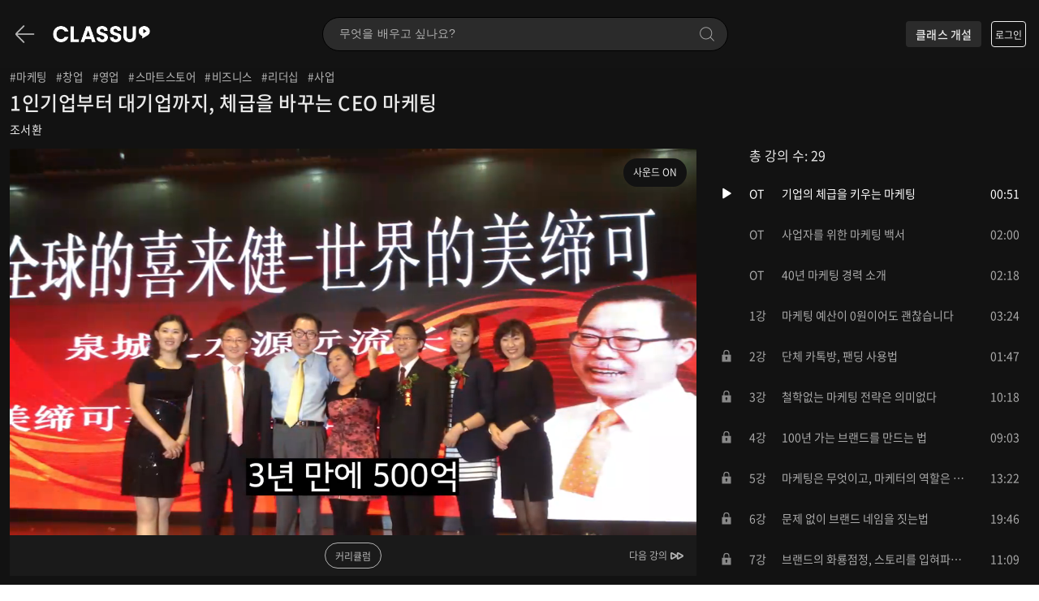

--- FILE ---
content_type: text/html; charset=UTF-8
request_url: https://www.classu.co.kr/class/classDetail/12776
body_size: 313880
content:
<!DOCTYPE html>

<head>
    <!--[if lt IE 9]>
        <script src="https://cdn.classu.co.kr/assets/js/core/jquery-1.12.4.min.js"></script>
        <script src="https://cdn.classu.co.kr/assets_new/js/respond.min.js"></script>
    <![endif]-->

    <script src="https://cdn.classu.co.kr/assets/js/core/jquery.min.js"></script>
  
    <script type="text/javascript">
        var dataLayer = [];
    </script>

    <!-- Google Tag Manager -->
    <!-- <script>
        (function(w, d, s, l, i) {
            w[l] = w[l] || [];
            w[l].push({
                'gtm.start': new Date().getTime(),
                event: 'gtm.js'
            });
            var f = d.getElementsByTagName(s)[0],
                j = d.createElement(s),
                dl = l != 'dataLayer' ? '&l=' + l : '';
            j.async = true;
            j.src =
                'https://www.googletagmanager.com/gtm.js?id=' + i + dl;
            f.parentNode.insertBefore(j, f);
        })(window, document, 'script', 'dataLayer', 'GTM-TWM4BVS');
    </script> -->
    <!-- End Google Tag Manager -->

	<!-- // firebase polyfill -->
	<script type="text/javascript" src="https://unpkg.com/core-js-bundle@3.0.1/minified.js"></script>

    
    
            <meta charset="utf-8">

        <meta name="description" content="클래스 배우기 강의, 강좌 후기 - 1인기업부터 대기업까지, 체급을 바꾸는 CEO 마케팅 | 40년차 마케팅 전문가한국 마케터협회장아시아 태평양 마케팅 포럼 회장능률협회 마케팅 평의회장(전) 애경산업 마케팅 상무(전) KTF 부사장(전) 세라젬 H&amp;B 대표">
    
    <meta name="google-site-verification" content="Vy_loMLJ7b0xNEkv-1FWPTXwWR_WMcc8SZaoxXo01GU" />
    <meta name=“google-site-verification” content=“HtJ9NN3S9NbZ7BJGMa17jczPA-Vde96E0cOozpchJag” />
    <meta name="p:domain_verify" content="">
    <meta name="copyright" content="Copyright © 2019 클래스유">
    <meta name="author" content="클래스유">
    <meta name="robots" content="index, follow">
        <meta name="viewport" content="width=device-width,initial-scale=1, minimum-scale=1.0, maximum-scale=1.0, user-scalable=yes, minimal-ui">
        <meta name="keywords" content="1인기업부터 대기업까지, 체급을 바꾸는 CEO 마케팅 조서환 매일 업데이트되는 온라인 클래스 선착순 할인! 국내 최대 100만 수강 참여! 끝까지 듣는다! 마케팅">
    <meta name="naver-site-verification" content="a1cb7d36efbce34d6f92eaf1895dc9718977b1be" />
    <link rel="canonical" href="https://www.classu.co.kr">

    <link rel="shortcut icon" href="https://cdn.classu.co.kr/assets/img/favicons/classtok_favi.png?v=2001230844">
    <link rel="shortcut icon" href="https://cdn.classu.co.kr/assets/img/favicons/classtok_favi.ico?v=2001230844">

    <meta property="fb:app_id" content="585191516034641" />
    <meta property="og:type" content="website">
    <meta property="og:title" content="1인기업부터 대기업까지, 체급을 바꾸는 CEO 마케팅">
    <meta property="og:site_name" content="클래스유">
        <meta property="og:description" content="클래스 배우기 강의, 강좌 후기 - 1인기업부터 대기업까지, 체급을 바꾸는 CEO 마케팅 | 40년차 마케팅 전문가한국 마케터협회장아시아 태평양 마케팅 포럼 회장능률협회 마케팅 평의회장(전) 애경산업 마케팅 상무(전) KTF 부사장(전) 세라젬 H&amp;B 대표">
    
    <meta property="og:image" content="https://cdn.classu.co.kr/uploads/photo_800/JzEj3skQbT2A5IOV.jpg">
    <meta class="ogurl" property="og:url" content="https://www.classu.co.kr/class/classDetail/12776">
	<meta property="product:brand" content="ClassTok">
	<meta property="product:availability" content="in stock">
	<meta property="product:price:amount" content="19,800">
	<meta property="product:price:currency" content="KRW">
	<meta property="product:retailer_item_id" content="12776">
	<meta property="product:item_group_id" content="12776">

    <meta name="twitter:card" content="조서환님의 클래스 언제 어디서나 함께하는 즐거움">
    <meta name="twitter:title" content="1인기업부터 대기업까지, 체급을 바꾸는 CEO 마케팅">


        <meta name="twitter:description" content="클래스 배우기 강의, 강좌 후기 - 1인기업부터 대기업까지, 체급을 바꾸는 CEO 마케팅 | 40년차 마케팅 전문가한국 마케터협회장아시아 태평양 마케팅 포럼 회장능률협회 마케팅 평의회장(전) 애경산업 마케팅 상무(전) KTF 부사장(전) 세라젬 H&amp;B 대표">
    
    <meta name="twitter:image" content="https://cdn.classu.co.kr/uploads/photo_800/JzEj3skQbT2A5IOV.jpg">
    <meta name="twitter:domain" content="https://www.classu.co.kr/class/classDetail/12776">

    <meta name="facebook:card" content="조서환님의 클래스 언제 어디서나 함께하는 즐거움.">
    <meta name="facebook:title" content="1인기업부터 대기업까지, 체급을 바꾸는 CEO 마케팅">

        <meta name="facebook:description" content="클래스 배우기 강의, 강좌 후기 - 1인기업부터 대기업까지, 체급을 바꾸는 CEO 마케팅 | 40년차 마케팅 전문가한국 마케터협회장아시아 태평양 마케팅 포럼 회장능률협회 마케팅 평의회장(전) 애경산업 마케팅 상무(전) KTF 부사장(전) 세라젬 H&amp;B 대표">
    

    <meta name="facebook:image" content="https://cdn.classu.co.kr/uploads/photo_800/JzEj3skQbT2A5IOV.jpg">
    <meta name="facebook:domain" content="https://www.classu.co.kr/class/classDetail/12776">

    <meta property="al:ios:app_store_id" content="1089441441">
    <meta property="al:ios:app_name" content="클래스유">
    <meta property="al:android:app_name" content="클래스유">
    <meta property="al:android:package" content="https://play.google.com/store/apps/details?id=com.enfit">

    <title>
                    1인기업부터 대기업까지, 체급을 바꾸는 CEO 마케팅 (2026) - 조서환 | 클래스유            </title>

    
    <link rel="stylesheet" rel="preload" type="text/css" href="//cdn.classu.co.kr/assets_new/css/style.css">
    <link rel="stylesheet" rel="preload" href="//cdn.classu.co.kr/css/app.css?id=ce6afdeddc9b8f6a2df066dc4df41a7b">

    <link rel="stylesheet" rel="preload" href="//cdn.classu.co.kr/css/detail/_prdDetail.css?id=c0f582e289712c4ee7a5058c9764a137">
<link rel="stylesheet" href="//cdn.classu.co.kr/assets/css/video-js-customized.css?id=44410645d76905d3efc87c78cfba6a66">

<style>
    .inner {
        width: 1400px !important;
    }
</style>


<link rel="stylesheet" href="//cdn.classu.co.kr/css/detail/_curriculum.css?id=9d2f99efcd4f6698b09bd5d20aed2306">
<link rel="stylesheet" href="//cdn.classu.co.kr/css/detail/classDetail.css?id=1c3f4e0587afc056388b0999e72e6929">


<style>
	.header-notification__button.badge::after { top: 4px; right: 4px; filter: invert(1);}
	@media  screen and (min-width: 881px) {
		.header-notification__button.badge::after{ top: 8px; right: 8px; }
	}
	.panel-body {
        height: auto !important;
    }
	.page-top, footer, .quick-nav { display: none; }
	.header__wrap {
		background-color: #121212;
	}
	.user-info__wrap .user__logged {
    display: inline-block;
    vertical-align: middle;
    margin-left: 12px;
}

.header-notification__button {
	position: initial !important;
    transform: none !important;
    width: 40px;
    height: 40px;
    margin-left: 12px;
    /* background-color: rgba(255, 255, 255, 0.1); */
	filter: invert(1);
	background-size: 20px !important;
}
@media  screen and (min-width: 881px) {.header-notification__button{ margin-left: 12px;}}

.header-notification__button::before {
    content: '';
    width: 40px;
    height: 40px;
    background-color: rgba(0, 0,0, 0.15);
    position: absolute;
    left: 0;
    right: 0;
    top: 0;
    border-radius: 100%;
}

@media  screen and (max-width: 880px) {
    .header-notification__button {
        margin-left: 0;
        width: 28px;
        height: 28px;
    }

    .header-notification__button::before {
        width: 28px;
        height: 28px;
    }
}

.notification-wrapper {
    width: 1376px !important;
}

	</style>
    <link rel="stylesheet" rel="prefetch" type="text/css" href="https://cdn.classu.co.kr/assets_new/css/swiper.min.css">
    <script type="text/javascript"> // 링크드인 픽셀
        _linkedin_partner_id = "4721876";
        window._linkedin_data_partner_ids = window._linkedin_data_partner_ids || [];
        window._linkedin_data_partner_ids.push(_linkedin_partner_id);
        </script><script type="text/javascript">
        (function(l) {
        if (!l){window.lintrk = function(a,b){window.lintrk.q.push([a,b])};
        window.lintrk.q=[]}
        var s = document.getElementsByTagName("script")[0];
        var b = document.createElement("script");
        b.type = "text/javascript";b.async = true;
        b.src = "https://snap.licdn.com/li.lms-analytics/insight.min.js";
        s.parentNode.insertBefore(b, s);})(window.lintrk);
        </script>
        <noscript>
        <img height="1" width="1" style="display:none;" alt="" src="https://px.ads.linkedin.com/collect/?pid=4721876&fmt=gif" />
    </noscript>

    <script type="text/javascript">

        function getScript(url,success){
            var head = document.getElementsByTagName("head")[0], done = false;
            var script = document.createElement("script");

            script.src = url;

            // Attach handlers for all browsers
            script.onload = script.onreadystatechange = function() {
                if ( !done && (!this.readyState || this.readyState == "loaded" || this.readyState == "complete") ) {
                    done = true;
                    success();
                }
            };

            head.appendChild(script);
        }


        // 카카오 픽셀 (카카오 광고 추척)
        getScript('//t1.daumcdn.net/adfit/static/kp.js', function() {
            kakaoPixel('2823312382539481544').pageView();
        });

        getScript('//t1.daumcdn.net/kas/static/kp.js',function(){ 
            kakaoPixel('4938108344904888810').pageView();
        });
    </script>

    <!-- Facebook Pixel Code 260120 삭제-->
    

    
    
    <script>
        var __selperUserEm = "";
        var __selperUserId = "";
        var __selperUserPh = "";
        var __selperUserGe = '';

        (function(w,d,s,l,i) {
            w[l]=w[l]||[];
            w[l].push({'gtm.start': new Date().getTime(),event:'gtm.js'});
            var f=d.getElementsByTagName(s)[0], j=d.createElement(s), dl=l!='dataLayer'?'&l='+l:'';
            j.async=true;
            j.src='https://www.googletagmanager.com/gtm.js?id='+i+dl;
            f.parentNode.insertBefore(j,f);
        })(window,document,'script','dataLayer','GTM-KT6FM2N');
    </script>
    

	<!-- End Facebook Pixel Code -->
	
	<!-- // firebase polyfill -->
	<script type="text/javascript" src="https://unpkg.com/core-js-bundle@3.0.1/minified.js"></script>

    <script type="text/javascript" src="//wcs.naver.net/wcslog.js"></script>
    <script type="text/javascript">
        var DEFAULT_API_URL = "//api2.enfit.net/api";
    </script>

    
    <script>
        !function(e,t,n,s,u,a){e.twq||(s=e.twq=function(){s.exe?s.exe.apply(s,arguments):s.queue.push(arguments);
        },s.version='1.1',s.queue=[],u=t.createElement(n),u.async=!0,u.src='https://static.ads-twitter.com/uwt.js',
        a=t.getElementsByTagName(n)[0],a.parentNode.insertBefore(u,a))}(window,document,'script');
        twq('config','oejjc');
    </script>
    
</head>

<body>

<!-- <noscript><iframe src="https://www.googletagmanager.com/ns.html?id=GTM-TWM4BVS"
height="0" width="0" style="display:none;visibility:hidden"></iframe></noscript> -->



<header class="header class-header">
    <div class="header__box">

        

        <div class="header-inner inner">
            <div class="header-left">
                <button class="header__back-button" type="button"></button>
                <a class="header__link-home" href="/" title="클래스유 메인으로 이동하기">
                    <h1 class="header__logo">
                        <img class="logo-symbol" src="https://cdn.classu.co.kr/img/class/classtok_symbol_w.png" alt="클래스유">
                        <img class="logo" src="https://cdn.classu.co.kr/img/class/classu_logo_white.png" alt="클래스유">
                    </h1>
                </a>
            </div>
            
            <div class="header-middle">
                                <form class="header__search-form" id="searchClass" method='GET' action="/class/search">
                    <label class="header__search-label" for="searchKey">
                        <input id="searchKey" class="header__search-input" type="search" name="searchKey" placeholder="무엇을 배우고 싶나요?" autocomplete="off">
                        <input class="header__search-submit" type="submit">
                    </label>
                </form>
                            </div>

            <div class="header-right">
                <button id="serchModalPopButton" class="header__search-button" type="button">클래스 검색</button>
                
                <a class="header__class-apply-link" href="/class/open" title="클래스유 클래스 개설신청하기">클래스 개설</a>

                
                                            <a class="header__login" href="/modoo/login" title="클래스유 로그인">로그인</a>
                                                </div>
        </div>

    </div>
    </header>

<div id="searchModal" class="search-modal">
    <div class="search-modal-header">
        <div class="inner">
            <div class="search-modal__search-wrapper">
                <form id="searchModalForm" class="search-modal__search-form">
                    <label class="search-modal__search-label" for="searchModalInput">
                        <input id="searchModalInput" class="search-modal__search-input" name="searchModalInput" type="search" autocomplete="off" placeholder="클래스 또는 선생님을 검색해보세요.">
                        <input id="searchModalSubmit" class="search-modal__search-submit" type="submit">
                    </label>
                </form>
            </div>
            <button id="searchModalCloseButton" class="search-modal__close-button" type="button">닫기</button>
        </div>
    </div>

    <div class="search-modal-body">
        <div class="inner">
            <div id="searchReceentWrapper" class="search-modal-recent-keyword">
                <h2 class="search-modal__title">최근 검색어</h2>
                <ul id="searchRecentKeyword" class="search-modal__keyword-list">
                    <li class="search-modal__keyword-item">
                        <a class="search-modal__keyword-link" href="/new/search?keyword=##keyword##">###keyword##</a>
                    </li>
                </ul>
            </div>

            <div id="searchPopularWrapper" class="search-modal-popular-keyword">
                <h2 class="search-modal__title">실시간 인기 관심사</h2>
                <ul id="searchPopularKeyword" class="search-modal__keyword-list">
                    <li class="search-modal__keyword-item">
                        <a class="search-modal__keyword-link" href="/new/search?keyword=##keyword##">###keyword##</a>
                    </li>
                </ul>
            </div>
            <div class="search-modal-category">
                <h2 class="search-modal__title">이런 관심사는 어때요?</h2>
                <ul id="searchCategoryList" class="search-modal__category-list">
                    <li class="search-modal__category-item">
                        <a class="search-modal__category-link" href="/new/search?keyword=##link##">
                            <div class="search-modal__category-img" style="background-image: url(##photo##);"></div>
                        </a>
                        <a class="search-modal__category-link" href="/new/search?keyword=##link##">##keyword##</a>
                    </li>
                </ul>
            </div>
        </div>
    </div>
</div>

<div id="videoContainer"class="content-wrapper">
	<div class="detail-top">
		<div class="lecture-detail lecture-detail__desktop">
												<ul class="lecture-tags">
																											<li class="lecture-tags__item">
									<a href='/new/search?keyword=마케팅' title='마케팅 검색하기'>#마케팅</a>
								</li>
																												<li class="lecture-tags__item">
									<a href='/new/search?keyword=창업' title='창업 검색하기'>#창업</a>
								</li>
																												<li class="lecture-tags__item">
									<a href='/new/search?keyword=영업' title='영업 검색하기'>#영업</a>
								</li>
																												<li class="lecture-tags__item">
									<a href='/new/search?keyword=스마트스토어' title='스마트스토어 검색하기'>#스마트스토어</a>
								</li>
																												<li class="lecture-tags__item">
									<a href='/new/search?keyword=비즈니스' title='비즈니스 검색하기'>#비즈니스</a>
								</li>
																												<li class="lecture-tags__item">
									<a href='/new/search?keyword=리더십' title='리더십 검색하기'>#리더십</a>
								</li>
																												<li class="lecture-tags__item">
									<a href='/new/search?keyword=사업' title='사업 검색하기'>#사업</a>
								</li>
																		</ul>
							
			<h2 class="lecture-title">1인기업부터 대기업까지, 체급을 바꾸는 CEO 마케팅</h2>
			
			<div class="lecture-coach following">
				<button type="button" class="coach-to__profile" data-coach-id="1334898">
										조서환
				</button>
							</div>

			
				
			
		</div>
		
							<script>

// 초대장
// $('.invitation').on('click' , function () {

//   $(this).toggleClass('on');
//   $('.invitation-unflod').slideToggle('fast');
  
  
//   if($(this).find('.invitation-flod .pay-txt').text().indexOf('안녕') > -1){
//     $(this).find('.invitation-flod .pay-txt').text('님의 초대장을 확인하세요!');
//   } else {
//     $(this).find('.invitation-flod .pay-txt').text('안녕하세요.');
//   }
  
// });

</script>
			
		<div id="videoSection" class="player-in playlist--active">
			<div class="player-box">
				<div id="playerWrapper" class="player-wrapper">
					<video preload='metadata' preload='metadata' preload='metadata' preload='metadata' id="lecturePlayer" class="video-js vjs-big-play-centered vjs-show-big-play-button-on-pause" playsinline controls="hidden">
						<source id="lecturePlayerSource"  type="video/mp4">
					</video>

					<div class="event-remain event-remain__lock">
						<div class="event-remain__title">인원마감 19명 남았습니다.</div>
						<div id="eventTimeForLock" class="event-remain__time remain-countdown">
							<span>0</span><span>0</span> <i>:</i> <span>0</span><span>0</span> <i>:</i> <span>0</span><span>0</span>
						</div>
						<div class="event-remain__notice">
															마감 시 가격이 상승할 수 있습니다.
													</div>


						
																																								<button type="button" class="event-remain__apply lecture-submit__apply class__lecture__apply click_event btn-pay" data-id="12776">수강신청</button>
									
																												
					</div>
				</div>

				<div class="video-shadow"></div>

				<div class="video-option">
					<button type="button" class="video-option__prev">
						<svg width="24" height="24" viewBox="0 0 24 24">
							<g transform="translate(0)">
								<rect width="23.905" height="23.905" transform="matrix(-0.004, -1, 1, -0.004, 0.095, 24)" fill="none"/>
								<g transform="translate(4 7.999)">
								<g>
									<g transform="translate(7.732)">
									<path d="M469.623,1690.279l5.218-2.948a1.521,1.521,0,0,1,2.279,1.322v5.9a1.522,1.522,0,0,1-2.277,1.321l-5.218-2.946a1.518,1.518,0,0,1,0-2.646Zm1.367,1.322,4.3,2.431v-4.86Z" transform="translate(-468.852 -1687.131)" fill="#fff"/>
									</g>
									<g transform="translate(0)">
									<path d="M469.623,1690.279l5.218-2.948a1.521,1.521,0,0,1,2.279,1.322v5.9a1.522,1.522,0,0,1-2.277,1.321l-5.218-2.946a1.518,1.518,0,0,1,0-2.646Zm1.367,1.322,4.3,2.431v-4.86Z" transform="translate(-468.852 -1687.131)" fill="#fff"/>
									</g>
								</g>
								</g>
							</g>
						</svg>
						이전 강의
					</button>
					<button type="button" class="video-list__toggle">커리큘럼</button>
					<button type="button" class="video-option__next">
						다음 강의
						<svg width="24" height="24" viewBox="0 0 24 24">
							<rect width="23.905" height="23.905" transform="matrix(0.004, -1, 1, 0.004, 0, 23.905)" fill="none"/>
							<g transform="translate(4 7.999)">
								<g>
									<g>
										<path d="M476.349,1690.279l-5.218-2.948a1.521,1.521,0,0,0-2.279,1.322v5.9a1.522,1.522,0,0,0,2.277,1.321l5.218-2.946a1.518,1.518,0,0,0,0-2.646Zm-1.367,1.322-4.3,2.431v-4.86Z" transform="translate(-468.852 -1687.131)" fill="#fff"/>
									</g>
									<g transform="translate(7.732)">
										<path d="M476.349,1690.279l-5.218-2.948a1.521,1.521,0,0,0-2.279,1.322v5.9a1.522,1.522,0,0,0,2.277,1.321l5.218-2.946a1.518,1.518,0,0,0,0-2.646Zm-1.367,1.322-4.3,2.431v-4.86Z" transform="translate(-468.852 -1687.131)" fill="#fff"/>
									</g>
								</g>
							</g>
						</svg>
					</button>

									</div>

				<div class="lecture-detail lecture-detail__mobile">
																		<ul class="lecture-tags">
																										<li class="lecture-tags__item"><a href='/new/search?keyword=마케팅' title='마케팅 검색하기'>#마케팅</a></li>
																																			<li class="lecture-tags__item"><a href='/new/search?keyword=창업' title='창업 검색하기'>#창업</a></li>
																																			<li class="lecture-tags__item"><a href='/new/search?keyword=영업' title='영업 검색하기'>#영업</a></li>
																																			<li class="lecture-tags__item"><a href='/new/search?keyword=스마트스토어' title='스마트스토어 검색하기'>#스마트스토어</a></li>
																																			<li class="lecture-tags__item"><a href='/new/search?keyword=비즈니스' title='비즈니스 검색하기'>#비즈니스</a></li>
																																			<li class="lecture-tags__item"><a href='/new/search?keyword=리더십' title='리더십 검색하기'>#리더십</a></li>
																																			<li class="lecture-tags__item"><a href='/new/search?keyword=사업' title='사업 검색하기'>#사업</a></li>
																								</ul>
											
					<h2 class="lecture-title">1인기업부터 대기업까지, 체급을 바꾸는 CEO 마케팅</h2>
					
					<div class="lecture-coach following">
						<button type="button" class="coach-to__profile" data-coach-id="1334898">
														조서환
						</button>
											</div>


					
					
					
						<div class="rating-wrapper">
							<div class="rating-left">
								<div class="rating-star origin">
									<span id="M_ratingStar"></span>
								</div>
								<div id="M_ratingCount"class="rating-participate"></div>
							</div>
							<div class="class-signup">수강생 총 <span class="signup_count"></span>명</div>
						</div>
					

					
						<div class="open__event__banner">최초 오픈 할인 이벤트 진행중</div>
					

					
					

				</div>

				

				


				<div class="lecture-info lecture-info__desktop">
					<h2 class="lecture-info__total">총 강의 수: 29</h2>
					<ul id="lectureList" class="lecture-list">
																				<li class="lecture-item lecture-list__item">
								<div class="lecture-item__status">
																			<div class="lecture-item__playing">
											<svg width="24" height="20" viewBox="0 0 24 24">
												<g transform="translate(-717 -282)">
													<g transform="translate(723.3 286.5)">
													<path d="M-63.683,96.252l-10.625-6.64a.98.98,0,0,0-.992-.027.98.98,0,0,0-.5.855v13.283a.979.979,0,0,0,.5.854.977.977,0,0,0,.474.122.965.965,0,0,0,.518-.15l10.625-6.641a.977.977,0,0,0,.459-.828A.977.977,0,0,0-63.683,96.252Z" transform="translate(75.802 -89.464)" fill="#fff"/>
													</g>
													<rect width="24" height="24" transform="translate(717 282)" fill="none"/>
												</g>
											</svg>
										</div>
										<div class="lecture-item__pause">
											<svg width="24" height="20" viewBox="0 0 23.763 24">
												<g transform="translate(-293.797)">
													<g transform="translate(293.797 0)">
													<rect width="23.763" height="24" transform="translate(0)" fill="none"/>
													<g transform="translate(7.064 5.836)">
														<rect width="3.03" height="13.118" rx="1.514" transform="translate(0 0)" fill="#fff"/>
														<rect width="3.03" height="13.118" rx="1.515" transform="translate(7.064 0)" fill="#fff"/>
													</g>
													</g>
												</g>
											</svg>
										</div>
																	</div>
								<div class="lecture-item__order">OT</div>
								<div class="lecture-item__subject">기업의 체급을 키우는 마케팅</div>
								<div class="lecture-item__duration">00:51</div>
							</li>
																				<li class="lecture-item lecture-list__item">
								<div class="lecture-item__status">
																			<div class="lecture-item__playing">
											<svg width="24" height="20" viewBox="0 0 24 24">
												<g transform="translate(-717 -282)">
													<g transform="translate(723.3 286.5)">
													<path d="M-63.683,96.252l-10.625-6.64a.98.98,0,0,0-.992-.027.98.98,0,0,0-.5.855v13.283a.979.979,0,0,0,.5.854.977.977,0,0,0,.474.122.965.965,0,0,0,.518-.15l10.625-6.641a.977.977,0,0,0,.459-.828A.977.977,0,0,0-63.683,96.252Z" transform="translate(75.802 -89.464)" fill="#fff"/>
													</g>
													<rect width="24" height="24" transform="translate(717 282)" fill="none"/>
												</g>
											</svg>
										</div>
										<div class="lecture-item__pause">
											<svg width="24" height="20" viewBox="0 0 23.763 24">
												<g transform="translate(-293.797)">
													<g transform="translate(293.797 0)">
													<rect width="23.763" height="24" transform="translate(0)" fill="none"/>
													<g transform="translate(7.064 5.836)">
														<rect width="3.03" height="13.118" rx="1.514" transform="translate(0 0)" fill="#fff"/>
														<rect width="3.03" height="13.118" rx="1.515" transform="translate(7.064 0)" fill="#fff"/>
													</g>
													</g>
												</g>
											</svg>
										</div>
																	</div>
								<div class="lecture-item__order">OT</div>
								<div class="lecture-item__subject">사업자를 위한 마케팅 백서</div>
								<div class="lecture-item__duration">02:00</div>
							</li>
																				<li class="lecture-item lecture-list__item">
								<div class="lecture-item__status">
																			<div class="lecture-item__playing">
											<svg width="24" height="20" viewBox="0 0 24 24">
												<g transform="translate(-717 -282)">
													<g transform="translate(723.3 286.5)">
													<path d="M-63.683,96.252l-10.625-6.64a.98.98,0,0,0-.992-.027.98.98,0,0,0-.5.855v13.283a.979.979,0,0,0,.5.854.977.977,0,0,0,.474.122.965.965,0,0,0,.518-.15l10.625-6.641a.977.977,0,0,0,.459-.828A.977.977,0,0,0-63.683,96.252Z" transform="translate(75.802 -89.464)" fill="#fff"/>
													</g>
													<rect width="24" height="24" transform="translate(717 282)" fill="none"/>
												</g>
											</svg>
										</div>
										<div class="lecture-item__pause">
											<svg width="24" height="20" viewBox="0 0 23.763 24">
												<g transform="translate(-293.797)">
													<g transform="translate(293.797 0)">
													<rect width="23.763" height="24" transform="translate(0)" fill="none"/>
													<g transform="translate(7.064 5.836)">
														<rect width="3.03" height="13.118" rx="1.514" transform="translate(0 0)" fill="#fff"/>
														<rect width="3.03" height="13.118" rx="1.515" transform="translate(7.064 0)" fill="#fff"/>
													</g>
													</g>
												</g>
											</svg>
										</div>
																	</div>
								<div class="lecture-item__order">OT</div>
								<div class="lecture-item__subject">40년 마케팅 경력 소개</div>
								<div class="lecture-item__duration">02:18</div>
							</li>
																				<li class="lecture-item lecture-list__item">
								<div class="lecture-item__status">
																			<div class="lecture-item__playing">
											<svg width="24" height="20" viewBox="0 0 24 24">
												<g transform="translate(-717 -282)">
													<g transform="translate(723.3 286.5)">
													<path d="M-63.683,96.252l-10.625-6.64a.98.98,0,0,0-.992-.027.98.98,0,0,0-.5.855v13.283a.979.979,0,0,0,.5.854.977.977,0,0,0,.474.122.965.965,0,0,0,.518-.15l10.625-6.641a.977.977,0,0,0,.459-.828A.977.977,0,0,0-63.683,96.252Z" transform="translate(75.802 -89.464)" fill="#fff"/>
													</g>
													<rect width="24" height="24" transform="translate(717 282)" fill="none"/>
												</g>
											</svg>
										</div>
										<div class="lecture-item__pause">
											<svg width="24" height="20" viewBox="0 0 23.763 24">
												<g transform="translate(-293.797)">
													<g transform="translate(293.797 0)">
													<rect width="23.763" height="24" transform="translate(0)" fill="none"/>
													<g transform="translate(7.064 5.836)">
														<rect width="3.03" height="13.118" rx="1.514" transform="translate(0 0)" fill="#fff"/>
														<rect width="3.03" height="13.118" rx="1.515" transform="translate(7.064 0)" fill="#fff"/>
													</g>
													</g>
												</g>
											</svg>
										</div>
																	</div>
								<div class="lecture-item__order">1강</div>
								<div class="lecture-item__subject">마케팅 예산이 0원이어도 괜찮습니다</div>
								<div class="lecture-item__duration">03:24</div>
							</li>
																				<li class="lecture-item lecture-list__item">
								<div class="lecture-item__status">
																			<div class="lecture-item__locked">
											<svg width="24" height="24" viewBox="0 0 98.648 99.635">
												<g transform="translate(0.176)">
													<rect width="98.649" height="99.635" transform="translate(-0.176)" fill="none"/>
													<path d="M41.361,25.574V16.344a15.344,15.344,0,1,0-30.688,0v9.229H3v35.8H49.033v-35.8ZM28.574,45.324v5.823H23.459V45.324a5.115,5.115,0,1,1,5.115,0ZM15.787,25.574V16.344a10.229,10.229,0,1,1,20.459,0v9.229Z" transform="translate(22.824 19.096)" fill="#fff"/>
												</g>
											</svg>
										</div>
																	</div>
								<div class="lecture-item__order">2강</div>
								<div class="lecture-item__subject">단체 카톡방, 팬딩 사용법</div>
								<div class="lecture-item__duration">01:47</div>
							</li>
																				<li class="lecture-item lecture-list__item">
								<div class="lecture-item__status">
																			<div class="lecture-item__locked">
											<svg width="24" height="24" viewBox="0 0 98.648 99.635">
												<g transform="translate(0.176)">
													<rect width="98.649" height="99.635" transform="translate(-0.176)" fill="none"/>
													<path d="M41.361,25.574V16.344a15.344,15.344,0,1,0-30.688,0v9.229H3v35.8H49.033v-35.8ZM28.574,45.324v5.823H23.459V45.324a5.115,5.115,0,1,1,5.115,0ZM15.787,25.574V16.344a10.229,10.229,0,1,1,20.459,0v9.229Z" transform="translate(22.824 19.096)" fill="#fff"/>
												</g>
											</svg>
										</div>
																	</div>
								<div class="lecture-item__order">3강</div>
								<div class="lecture-item__subject">철학없는 마케팅 전략은 의미없다</div>
								<div class="lecture-item__duration">10:18</div>
							</li>
																				<li class="lecture-item lecture-list__item">
								<div class="lecture-item__status">
																			<div class="lecture-item__locked">
											<svg width="24" height="24" viewBox="0 0 98.648 99.635">
												<g transform="translate(0.176)">
													<rect width="98.649" height="99.635" transform="translate(-0.176)" fill="none"/>
													<path d="M41.361,25.574V16.344a15.344,15.344,0,1,0-30.688,0v9.229H3v35.8H49.033v-35.8ZM28.574,45.324v5.823H23.459V45.324a5.115,5.115,0,1,1,5.115,0ZM15.787,25.574V16.344a10.229,10.229,0,1,1,20.459,0v9.229Z" transform="translate(22.824 19.096)" fill="#fff"/>
												</g>
											</svg>
										</div>
																	</div>
								<div class="lecture-item__order">4강</div>
								<div class="lecture-item__subject">100년 가는 브랜드를 만드는 법</div>
								<div class="lecture-item__duration">09:03</div>
							</li>
																				<li class="lecture-item lecture-list__item">
								<div class="lecture-item__status">
																			<div class="lecture-item__locked">
											<svg width="24" height="24" viewBox="0 0 98.648 99.635">
												<g transform="translate(0.176)">
													<rect width="98.649" height="99.635" transform="translate(-0.176)" fill="none"/>
													<path d="M41.361,25.574V16.344a15.344,15.344,0,1,0-30.688,0v9.229H3v35.8H49.033v-35.8ZM28.574,45.324v5.823H23.459V45.324a5.115,5.115,0,1,1,5.115,0ZM15.787,25.574V16.344a10.229,10.229,0,1,1,20.459,0v9.229Z" transform="translate(22.824 19.096)" fill="#fff"/>
												</g>
											</svg>
										</div>
																	</div>
								<div class="lecture-item__order">5강</div>
								<div class="lecture-item__subject">마케팅은 무엇이고, 마케터의 역할은 무엇인가</div>
								<div class="lecture-item__duration">13:22</div>
							</li>
																				<li class="lecture-item lecture-list__item">
								<div class="lecture-item__status">
																			<div class="lecture-item__locked">
											<svg width="24" height="24" viewBox="0 0 98.648 99.635">
												<g transform="translate(0.176)">
													<rect width="98.649" height="99.635" transform="translate(-0.176)" fill="none"/>
													<path d="M41.361,25.574V16.344a15.344,15.344,0,1,0-30.688,0v9.229H3v35.8H49.033v-35.8ZM28.574,45.324v5.823H23.459V45.324a5.115,5.115,0,1,1,5.115,0ZM15.787,25.574V16.344a10.229,10.229,0,1,1,20.459,0v9.229Z" transform="translate(22.824 19.096)" fill="#fff"/>
												</g>
											</svg>
										</div>
																	</div>
								<div class="lecture-item__order">6강</div>
								<div class="lecture-item__subject">문제 없이 브랜드 네임을 짓는법</div>
								<div class="lecture-item__duration">19:46</div>
							</li>
																				<li class="lecture-item lecture-list__item">
								<div class="lecture-item__status">
																			<div class="lecture-item__locked">
											<svg width="24" height="24" viewBox="0 0 98.648 99.635">
												<g transform="translate(0.176)">
													<rect width="98.649" height="99.635" transform="translate(-0.176)" fill="none"/>
													<path d="M41.361,25.574V16.344a15.344,15.344,0,1,0-30.688,0v9.229H3v35.8H49.033v-35.8ZM28.574,45.324v5.823H23.459V45.324a5.115,5.115,0,1,1,5.115,0ZM15.787,25.574V16.344a10.229,10.229,0,1,1,20.459,0v9.229Z" transform="translate(22.824 19.096)" fill="#fff"/>
												</g>
											</svg>
										</div>
																	</div>
								<div class="lecture-item__order">7강</div>
								<div class="lecture-item__subject">브랜드의 화룡점정, 스토리를 입혀파는 법</div>
								<div class="lecture-item__duration">11:09</div>
							</li>
																				<li class="lecture-item lecture-list__item">
								<div class="lecture-item__status">
																			<div class="lecture-item__locked">
											<svg width="24" height="24" viewBox="0 0 98.648 99.635">
												<g transform="translate(0.176)">
													<rect width="98.649" height="99.635" transform="translate(-0.176)" fill="none"/>
													<path d="M41.361,25.574V16.344a15.344,15.344,0,1,0-30.688,0v9.229H3v35.8H49.033v-35.8ZM28.574,45.324v5.823H23.459V45.324a5.115,5.115,0,1,1,5.115,0ZM15.787,25.574V16.344a10.229,10.229,0,1,1,20.459,0v9.229Z" transform="translate(22.824 19.096)" fill="#fff"/>
												</g>
											</svg>
										</div>
																	</div>
								<div class="lecture-item__order">8강</div>
								<div class="lecture-item__subject">STP 전략, 레드오션 속에서도 블루오션을 찾아내는 노하우</div>
								<div class="lecture-item__duration">09:47</div>
							</li>
																				<li class="lecture-item lecture-list__item">
								<div class="lecture-item__status">
																			<div class="lecture-item__locked">
											<svg width="24" height="24" viewBox="0 0 98.648 99.635">
												<g transform="translate(0.176)">
													<rect width="98.649" height="99.635" transform="translate(-0.176)" fill="none"/>
													<path d="M41.361,25.574V16.344a15.344,15.344,0,1,0-30.688,0v9.229H3v35.8H49.033v-35.8ZM28.574,45.324v5.823H23.459V45.324a5.115,5.115,0,1,1,5.115,0ZM15.787,25.574V16.344a10.229,10.229,0,1,1,20.459,0v9.229Z" transform="translate(22.824 19.096)" fill="#fff"/>
												</g>
											</svg>
										</div>
																	</div>
								<div class="lecture-item__order">9강</div>
								<div class="lecture-item__subject">그 어떤 마케팅 책에서도 볼 수 없는 &#039;한 단어 포지셔닝&#039;</div>
								<div class="lecture-item__duration">03:18</div>
							</li>
																				<li class="lecture-item lecture-list__item">
								<div class="lecture-item__status">
																			<div class="lecture-item__locked">
											<svg width="24" height="24" viewBox="0 0 98.648 99.635">
												<g transform="translate(0.176)">
													<rect width="98.649" height="99.635" transform="translate(-0.176)" fill="none"/>
													<path d="M41.361,25.574V16.344a15.344,15.344,0,1,0-30.688,0v9.229H3v35.8H49.033v-35.8ZM28.574,45.324v5.823H23.459V45.324a5.115,5.115,0,1,1,5.115,0ZM15.787,25.574V16.344a10.229,10.229,0,1,1,20.459,0v9.229Z" transform="translate(22.824 19.096)" fill="#fff"/>
												</g>
											</svg>
										</div>
																	</div>
								<div class="lecture-item__order">10강</div>
								<div class="lecture-item__subject">SWOT 분석, 리스크는 줄이고 강점은 극대화하자</div>
								<div class="lecture-item__duration">09:41</div>
							</li>
																				<li class="lecture-item lecture-list__item">
								<div class="lecture-item__status">
																			<div class="lecture-item__locked">
											<svg width="24" height="24" viewBox="0 0 98.648 99.635">
												<g transform="translate(0.176)">
													<rect width="98.649" height="99.635" transform="translate(-0.176)" fill="none"/>
													<path d="M41.361,25.574V16.344a15.344,15.344,0,1,0-30.688,0v9.229H3v35.8H49.033v-35.8ZM28.574,45.324v5.823H23.459V45.324a5.115,5.115,0,1,1,5.115,0ZM15.787,25.574V16.344a10.229,10.229,0,1,1,20.459,0v9.229Z" transform="translate(22.824 19.096)" fill="#fff"/>
												</g>
											</svg>
										</div>
																	</div>
								<div class="lecture-item__order">11강</div>
								<div class="lecture-item__subject">차별화만이 살 길이다</div>
								<div class="lecture-item__duration">09:00</div>
							</li>
																				<li class="lecture-item lecture-list__item">
								<div class="lecture-item__status">
																			<div class="lecture-item__locked">
											<svg width="24" height="24" viewBox="0 0 98.648 99.635">
												<g transform="translate(0.176)">
													<rect width="98.649" height="99.635" transform="translate(-0.176)" fill="none"/>
													<path d="M41.361,25.574V16.344a15.344,15.344,0,1,0-30.688,0v9.229H3v35.8H49.033v-35.8ZM28.574,45.324v5.823H23.459V45.324a5.115,5.115,0,1,1,5.115,0ZM15.787,25.574V16.344a10.229,10.229,0,1,1,20.459,0v9.229Z" transform="translate(22.824 19.096)" fill="#fff"/>
												</g>
											</svg>
										</div>
																	</div>
								<div class="lecture-item__order">12강</div>
								<div class="lecture-item__subject">광고, 판촉, PR의 기본기</div>
								<div class="lecture-item__duration">14:58</div>
							</li>
																				<li class="lecture-item lecture-list__item">
								<div class="lecture-item__status">
																			<div class="lecture-item__locked">
											<svg width="24" height="24" viewBox="0 0 98.648 99.635">
												<g transform="translate(0.176)">
													<rect width="98.649" height="99.635" transform="translate(-0.176)" fill="none"/>
													<path d="M41.361,25.574V16.344a15.344,15.344,0,1,0-30.688,0v9.229H3v35.8H49.033v-35.8ZM28.574,45.324v5.823H23.459V45.324a5.115,5.115,0,1,1,5.115,0ZM15.787,25.574V16.344a10.229,10.229,0,1,1,20.459,0v9.229Z" transform="translate(22.824 19.096)" fill="#fff"/>
												</g>
											</svg>
										</div>
																	</div>
								<div class="lecture-item__order">13강</div>
								<div class="lecture-item__subject">현장에서 먹히는 광고 판촉 수단</div>
								<div class="lecture-item__duration">20:22</div>
							</li>
																				<li class="lecture-item lecture-list__item">
								<div class="lecture-item__status">
																			<div class="lecture-item__locked">
											<svg width="24" height="24" viewBox="0 0 98.648 99.635">
												<g transform="translate(0.176)">
													<rect width="98.649" height="99.635" transform="translate(-0.176)" fill="none"/>
													<path d="M41.361,25.574V16.344a15.344,15.344,0,1,0-30.688,0v9.229H3v35.8H49.033v-35.8ZM28.574,45.324v5.823H23.459V45.324a5.115,5.115,0,1,1,5.115,0ZM15.787,25.574V16.344a10.229,10.229,0,1,1,20.459,0v9.229Z" transform="translate(22.824 19.096)" fill="#fff"/>
												</g>
											</svg>
										</div>
																	</div>
								<div class="lecture-item__order">14강</div>
								<div class="lecture-item__subject">돈만 날리는 광고의 특징</div>
								<div class="lecture-item__duration">06:19</div>
							</li>
																				<li class="lecture-item lecture-list__item">
								<div class="lecture-item__status">
																			<div class="lecture-item__locked">
											<svg width="24" height="24" viewBox="0 0 98.648 99.635">
												<g transform="translate(0.176)">
													<rect width="98.649" height="99.635" transform="translate(-0.176)" fill="none"/>
													<path d="M41.361,25.574V16.344a15.344,15.344,0,1,0-30.688,0v9.229H3v35.8H49.033v-35.8ZM28.574,45.324v5.823H23.459V45.324a5.115,5.115,0,1,1,5.115,0ZM15.787,25.574V16.344a10.229,10.229,0,1,1,20.459,0v9.229Z" transform="translate(22.824 19.096)" fill="#fff"/>
												</g>
											</svg>
										</div>
																	</div>
								<div class="lecture-item__order">15강</div>
								<div class="lecture-item__subject">제품의 생명주기에 따라 마케팅 전략도 달라져야한다</div>
								<div class="lecture-item__duration">06:54</div>
							</li>
																				<li class="lecture-item lecture-list__item">
								<div class="lecture-item__status">
																			<div class="lecture-item__locked">
											<svg width="24" height="24" viewBox="0 0 98.648 99.635">
												<g transform="translate(0.176)">
													<rect width="98.649" height="99.635" transform="translate(-0.176)" fill="none"/>
													<path d="M41.361,25.574V16.344a15.344,15.344,0,1,0-30.688,0v9.229H3v35.8H49.033v-35.8ZM28.574,45.324v5.823H23.459V45.324a5.115,5.115,0,1,1,5.115,0ZM15.787,25.574V16.344a10.229,10.229,0,1,1,20.459,0v9.229Z" transform="translate(22.824 19.096)" fill="#fff"/>
												</g>
											</svg>
										</div>
																	</div>
								<div class="lecture-item__order">16강</div>
								<div class="lecture-item__subject">소비자 조사로 실패 없는 의사결정하기</div>
								<div class="lecture-item__duration">21:58</div>
							</li>
																				<li class="lecture-item lecture-list__item">
								<div class="lecture-item__status">
																			<div class="lecture-item__locked">
											<svg width="24" height="24" viewBox="0 0 98.648 99.635">
												<g transform="translate(0.176)">
													<rect width="98.649" height="99.635" transform="translate(-0.176)" fill="none"/>
													<path d="M41.361,25.574V16.344a15.344,15.344,0,1,0-30.688,0v9.229H3v35.8H49.033v-35.8ZM28.574,45.324v5.823H23.459V45.324a5.115,5.115,0,1,1,5.115,0ZM15.787,25.574V16.344a10.229,10.229,0,1,1,20.459,0v9.229Z" transform="translate(22.824 19.096)" fill="#fff"/>
												</g>
											</svg>
										</div>
																	</div>
								<div class="lecture-item__order">17강</div>
								<div class="lecture-item__subject">가격은 얼마를 받아야 적당할까?</div>
								<div class="lecture-item__duration">09:05</div>
							</li>
																				<li class="lecture-item lecture-list__item">
								<div class="lecture-item__status">
																			<div class="lecture-item__locked">
											<svg width="24" height="24" viewBox="0 0 98.648 99.635">
												<g transform="translate(0.176)">
													<rect width="98.649" height="99.635" transform="translate(-0.176)" fill="none"/>
													<path d="M41.361,25.574V16.344a15.344,15.344,0,1,0-30.688,0v9.229H3v35.8H49.033v-35.8ZM28.574,45.324v5.823H23.459V45.324a5.115,5.115,0,1,1,5.115,0ZM15.787,25.574V16.344a10.229,10.229,0,1,1,20.459,0v9.229Z" transform="translate(22.824 19.096)" fill="#fff"/>
												</g>
											</svg>
										</div>
																	</div>
								<div class="lecture-item__order">18강</div>
								<div class="lecture-item__subject">SKU 전략, 현금확보를 위한 재고관리 노하우</div>
								<div class="lecture-item__duration">07:45</div>
							</li>
																				<li class="lecture-item lecture-list__item">
								<div class="lecture-item__status">
																			<div class="lecture-item__locked">
											<svg width="24" height="24" viewBox="0 0 98.648 99.635">
												<g transform="translate(0.176)">
													<rect width="98.649" height="99.635" transform="translate(-0.176)" fill="none"/>
													<path d="M41.361,25.574V16.344a15.344,15.344,0,1,0-30.688,0v9.229H3v35.8H49.033v-35.8ZM28.574,45.324v5.823H23.459V45.324a5.115,5.115,0,1,1,5.115,0ZM15.787,25.574V16.344a10.229,10.229,0,1,1,20.459,0v9.229Z" transform="translate(22.824 19.096)" fill="#fff"/>
												</g>
											</svg>
										</div>
																	</div>
								<div class="lecture-item__order">19강</div>
								<div class="lecture-item__subject">잘 팔리는 디자인은 어떻게 만들어 지는가</div>
								<div class="lecture-item__duration">05:21</div>
							</li>
																				<li class="lecture-item lecture-list__item">
								<div class="lecture-item__status">
																			<div class="lecture-item__locked">
											<svg width="24" height="24" viewBox="0 0 98.648 99.635">
												<g transform="translate(0.176)">
													<rect width="98.649" height="99.635" transform="translate(-0.176)" fill="none"/>
													<path d="M41.361,25.574V16.344a15.344,15.344,0,1,0-30.688,0v9.229H3v35.8H49.033v-35.8ZM28.574,45.324v5.823H23.459V45.324a5.115,5.115,0,1,1,5.115,0ZM15.787,25.574V16.344a10.229,10.229,0,1,1,20.459,0v9.229Z" transform="translate(22.824 19.096)" fill="#fff"/>
												</g>
											</svg>
										</div>
																	</div>
								<div class="lecture-item__order">20강</div>
								<div class="lecture-item__subject">판로 개척, 유통 채널 장악하는 법</div>
								<div class="lecture-item__duration">12:28</div>
							</li>
																				<li class="lecture-item lecture-list__item">
								<div class="lecture-item__status">
																			<div class="lecture-item__locked">
											<svg width="24" height="24" viewBox="0 0 98.648 99.635">
												<g transform="translate(0.176)">
													<rect width="98.649" height="99.635" transform="translate(-0.176)" fill="none"/>
													<path d="M41.361,25.574V16.344a15.344,15.344,0,1,0-30.688,0v9.229H3v35.8H49.033v-35.8ZM28.574,45.324v5.823H23.459V45.324a5.115,5.115,0,1,1,5.115,0ZM15.787,25.574V16.344a10.229,10.229,0,1,1,20.459,0v9.229Z" transform="translate(22.824 19.096)" fill="#fff"/>
												</g>
											</svg>
										</div>
																	</div>
								<div class="lecture-item__order">21강</div>
								<div class="lecture-item__subject">히트 상품을 만드는  5대 원칙</div>
								<div class="lecture-item__duration">12:19</div>
							</li>
																				<li class="lecture-item lecture-list__item">
								<div class="lecture-item__status">
																			<div class="lecture-item__locked">
											<svg width="24" height="24" viewBox="0 0 98.648 99.635">
												<g transform="translate(0.176)">
													<rect width="98.649" height="99.635" transform="translate(-0.176)" fill="none"/>
													<path d="M41.361,25.574V16.344a15.344,15.344,0,1,0-30.688,0v9.229H3v35.8H49.033v-35.8ZM28.574,45.324v5.823H23.459V45.324a5.115,5.115,0,1,1,5.115,0ZM15.787,25.574V16.344a10.229,10.229,0,1,1,20.459,0v9.229Z" transform="translate(22.824 19.096)" fill="#fff"/>
												</g>
											</svg>
										</div>
																	</div>
								<div class="lecture-item__order">22강</div>
								<div class="lecture-item__subject">CRM, 고객 유치보다 고객 유지가 더 중요하다</div>
								<div class="lecture-item__duration">11:39</div>
							</li>
																				<li class="lecture-item lecture-list__item">
								<div class="lecture-item__status">
																			<div class="lecture-item__locked">
											<svg width="24" height="24" viewBox="0 0 98.648 99.635">
												<g transform="translate(0.176)">
													<rect width="98.649" height="99.635" transform="translate(-0.176)" fill="none"/>
													<path d="M41.361,25.574V16.344a15.344,15.344,0,1,0-30.688,0v9.229H3v35.8H49.033v-35.8ZM28.574,45.324v5.823H23.459V45.324a5.115,5.115,0,1,1,5.115,0ZM15.787,25.574V16.344a10.229,10.229,0,1,1,20.459,0v9.229Z" transform="translate(22.824 19.096)" fill="#fff"/>
												</g>
											</svg>
										</div>
																	</div>
								<div class="lecture-item__order">23강</div>
								<div class="lecture-item__subject">매출별 마케팅 플랜은 어떻게 달라야할까?</div>
								<div class="lecture-item__duration">04:02</div>
							</li>
																				<li class="lecture-item lecture-list__item">
								<div class="lecture-item__status">
																			<div class="lecture-item__locked">
											<svg width="24" height="24" viewBox="0 0 98.648 99.635">
												<g transform="translate(0.176)">
													<rect width="98.649" height="99.635" transform="translate(-0.176)" fill="none"/>
													<path d="M41.361,25.574V16.344a15.344,15.344,0,1,0-30.688,0v9.229H3v35.8H49.033v-35.8ZM28.574,45.324v5.823H23.459V45.324a5.115,5.115,0,1,1,5.115,0ZM15.787,25.574V16.344a10.229,10.229,0,1,1,20.459,0v9.229Z" transform="translate(22.824 19.096)" fill="#fff"/>
												</g>
											</svg>
										</div>
																	</div>
								<div class="lecture-item__order">24강</div>
								<div class="lecture-item__subject">마케팅 인재를 뽑는 나만의 기준</div>
								<div class="lecture-item__duration">04:02</div>
							</li>
																				<li class="lecture-item lecture-list__item">
								<div class="lecture-item__status">
																			<div class="lecture-item__locked">
											<svg width="24" height="24" viewBox="0 0 98.648 99.635">
												<g transform="translate(0.176)">
													<rect width="98.649" height="99.635" transform="translate(-0.176)" fill="none"/>
													<path d="M41.361,25.574V16.344a15.344,15.344,0,1,0-30.688,0v9.229H3v35.8H49.033v-35.8ZM28.574,45.324v5.823H23.459V45.324a5.115,5.115,0,1,1,5.115,0ZM15.787,25.574V16.344a10.229,10.229,0,1,1,20.459,0v9.229Z" transform="translate(22.824 19.096)" fill="#fff"/>
												</g>
											</svg>
										</div>
																	</div>
								<div class="lecture-item__order">25강</div>
								<div class="lecture-item__subject">대행사를 이용할 때 주의해야할 사항</div>
								<div class="lecture-item__duration">01:52</div>
							</li>
																				<li class="lecture-item lecture-list__item">
								<div class="lecture-item__status">
																			<div class="lecture-item__locked">
											<svg width="24" height="24" viewBox="0 0 98.648 99.635">
												<g transform="translate(0.176)">
													<rect width="98.649" height="99.635" transform="translate(-0.176)" fill="none"/>
													<path d="M41.361,25.574V16.344a15.344,15.344,0,1,0-30.688,0v9.229H3v35.8H49.033v-35.8ZM28.574,45.324v5.823H23.459V45.324a5.115,5.115,0,1,1,5.115,0ZM15.787,25.574V16.344a10.229,10.229,0,1,1,20.459,0v9.229Z" transform="translate(22.824 19.096)" fill="#fff"/>
												</g>
											</svg>
										</div>
																	</div>
								<div class="lecture-item__order">26강</div>
								<div class="lecture-item__subject">마지막 소감</div>
								<div class="lecture-item__duration">02:11</div>
							</li>
											</ul>
				</div>
			</div>
		</div>
	
									<div class="lecture-detail lecture-detail__desktop is-rate">
					<div class="lecture-rate">
																					<img src="https://cdn.classu.co.kr/img/class/icon_star_1.png" alt="1점">
															<img src="https://cdn.classu.co.kr/img/class/icon_star_1.png" alt="1점">
															<img src="https://cdn.classu.co.kr/img/class/icon_star_1.png" alt="1점">
															<img src="https://cdn.classu.co.kr/img/class/icon_star_1.png" alt="1점">
							
																								<img src="https://cdn.classu.co.kr/img/class/icon_star_half.png" alt="0.5점">
																											<span class="lecture-rate__average">
							4.8181818181818
							(22)
						</span>
						<span class="lecutre-join__member">수강생 총 265명</span>
						<button type="button" class="lecture-detail__move-to-review-button" data-target="reviewInfo">리뷰 보러가기</button>
					</div>
				</div>
					
				
		<div class="class-addition">
			<div class="class-purchase">

															<div class="lecture-price">
															<div class="lecture-sale">
																			<strong class="lecture-sale__per">77% <span>할인</span></strong>
																		<span class="lecture-sale__origin">월 89,000원</span>
								</div>
														<div>
																											<h2 class="lecture-price__sale"><strong>월</strong>19,800<strong>원</strong></h2>
																								</div>
						</div>
													
		
				<div class="lecture-submit">
					<div class="lecture-submit__top">
						<div>
							<button type="button" class="lecture-submit__share">공유하기</button>
						</div>
					</div>
					<div class="lecture-submit__bottom ">
						
						
						
													

							
															
								
									
									
									
																					<button type="button" class="lecture-submit__apply class__lecture__apply click_event btn-pay" data-tracking_event_id="product:pay_login:top" data-id="12776">수강신청 <span class="lecture-remain">남은자리: 19</span></button>
										
									
																
														
											</div>
				
				</div>
			</div>

			
			<div class="class-summary">
				<ul>
					<li class="class-summary__item">
						<strong>개강날짜</strong>

						
													<span>즉시 시작</span>
						
					</li>
					<li class="class-summary__item">
						<strong>수강기간</strong>
						<span>
							
								
								 
									 <i>평생</i> 									 권 중 선택 								
																					</span>
					</li>
					<li class="class-summary__item">
						<strong>장학혜택</strong>
						<span>
							활동 우수 장학금 
														<br>미션 수행 장학금
													</span>
					</li>
					<li class="class-summary__item">
						<strong>주의사항</strong><span>인원 마감시 가격이 상승될 수 있습니다.</span>
					</li>
				</ul>
			</div>
	
			
									<div class="underVideo rating-wrapper">
						<div class="rating-left">
							<div class="rating-star origin">
								<span id="underVideo_ratingStar"></span>
							</div>
							<div id="underVideo_ratingCount"class="rating-participate"></div>
						</div>
						<div class="class-signup">수강생 총 <span class="signup_count"></span>명</div>
					</div>
				
				
			
								<div class="lecture-mission">
					
					
					<div class="lecture-mission__head">
						<h2 class="lecture-mission__title">수강생이 완료한 미션<span>총 338개</span></h2>
					</div>

					<div id="userCompletedMission" class="swiper-container user-completed__mission">
						<div class="swiper-wrapper">
																							<div class="swiper-slide user-mission">
									<div class="user-mission__thumb lazy-background" data-background="https://cdn.classu.co.kr/uploads/photo_400/1U9N6FZ0me68btps.jpg"></div>
									<div class="user-info">
										<div class="user-info__avatar lazy-background" data-background="https://cdn.classu.co.kr/uploads/original/huHkYDDrjst4UbhF.png"></div>
										<div class="user-info__name">사과나무</div>
									</div>
									<div class="user-mission__comment">#미션완료
부품공급장치, 델리피더2002~!</div>
								</div>
																															<div class="swiper-slide user-mission">
									<div class="user-mission__thumb lazy-background" data-background="https://cdn.classu.co.kr/uploads/photo_400/Rf5y3iBGrdxS6Z5H.jpg"></div>
									<div class="user-info">
										<div class="user-info__avatar lazy-background" data-background="https://k.kakaocdn.net/dn/FEzdQ/btsf3heA3Kd/dnUvcQTqjCKTiP8aYNMo20/img_640x640.jpg"></div>
										<div class="user-info__name">용진</div>
									</div>
									<div class="user-mission__comment">#미션완료
블로그, 인스타그램 등에서 횔동하는 나노, 마이크로 인플루언서를 활용</div>
								</div>
																															<div class="swiper-slide user-mission">
									<div class="user-mission__thumb lazy-background" data-background="https://cdn.classu.co.kr/uploads/photo_400/1COGtyxGcmgHKhEM.jpg"></div>
									<div class="user-info">
										<div class="user-info__avatar lazy-background" data-background="https://cdn.classu.co.kr/uploads/original/huHkYDDrjst4UbhF.png"></div>
										<div class="user-info__name">사과나무</div>
									</div>
									<div class="user-mission__comment">#미션완료
로봇 파렛타이징 ~!
무료 대여 체험 마케팅 ~!</div>
								</div>
																															<div class="swiper-slide user-mission">
									<div class="user-mission__thumb lazy-background" data-background="https://cdn.classu.co.kr/uploads/photo_400/P0vDaX5P8r6mvv7X.jpg"></div>
									<div class="user-info">
										<div class="user-info__avatar lazy-background" data-background="https://cdn.classu.co.kr/uploads/original/huHkYDDrjst4UbhF.png"></div>
										<div class="user-info__name">사과나무</div>
									</div>
									<div class="user-mission__comment">#미션완료
선착순 10명,  무료 이벤트 ~!</div>
								</div>
																															<div class="swiper-slide user-mission">
									<div class="user-mission__thumb lazy-background" data-background="https://cdn.classu.co.kr/uploads/photo_400/qXEZmKo5ZsxBdjjg.jpg"></div>
									<div class="user-info">
										<div class="user-info__avatar lazy-background" data-background="https://cdn.classu.co.kr/uploads/original/huHkYDDrjst4UbhF.png"></div>
										<div class="user-info__name">사과나무</div>
									</div>
									<div class="user-mission__comment">#미션완료
베니로봇, OK100 !
쉬운 로봇,   편한 로봇,  힘센 로봇 ~!</div>
								</div>
																															<div class="swiper-slide user-mission">
									<div class="user-mission__thumb lazy-background" data-background="https://cdn.classu.co.kr/uploads/photo_400/aGg38rhagpbEa144.jpg"></div>
									<div class="user-info">
										<div class="user-info__avatar lazy-background" data-background="https://cdn.classu.co.kr/uploads/original/huHkYDDrjst4UbhF.png"></div>
										<div class="user-info__name">사과나무</div>
									</div>
									<div class="user-mission__comment">#미션완료
Weakness: 자원의 부족 =&gt; slow but detail
Weakness: 자원의부족 =&gt;  도움요청 =&gt; 업무파트너</div>
								</div>
																															<div class="swiper-slide user-mission">
									<div class="user-mission__thumb lazy-background" data-background="https://cdn.classu.co.kr/uploads/photo_400/0JMy8NLW9YqA7nh4.jpg"></div>
									<div class="user-info">
										<div class="user-info__avatar lazy-background" data-background="https://cdn.classu.co.kr/uploads/original/huHkYDDrjst4UbhF.png"></div>
										<div class="user-info__name">사과나무</div>
									</div>
									<div class="user-mission__comment">#미션완료
베니로봇100  !
한단어 마케팅 ~!</div>
								</div>
																															<div class="swiper-slide user-mission">
									<div class="user-mission__thumb lazy-background" data-background="https://cdn.classu.co.kr/uploads/photo_400/LvbM6cJJAeDkwAha.jpg"></div>
									<div class="user-info">
										<div class="user-info__avatar lazy-background" data-background="https://cdn.classu.co.kr/uploads/original/huHkYDDrjst4UbhF.png"></div>
										<div class="user-info__name">사과나무</div>
									</div>
									<div class="user-mission__comment">#미션완료
코어타켓: 구인난의 중소기업
STP: 협업로봇 핸들링,  파렛타이징  !</div>
								</div>
																															<div class="swiper-slide user-mission">
									<div class="user-mission__thumb lazy-background" data-background="https://cdn.classu.co.kr/uploads/photo_400/2OeEJUjw96dxVNND.jpg"></div>
									<div class="user-info">
										<div class="user-info__avatar lazy-background" data-background="https://cdn.classu.co.kr/uploads/original/huHkYDDrjst4UbhF.png"></div>
										<div class="user-info__name">사과나무</div>
									</div>
									<div class="user-mission__comment">#미션완료
괴산지역의 대학찰옥수수 ~! 스토리텔링, 
괴산이 고향인 대학 교수님 (충남대학교, 최봉호 교수님)이 고향인 괴산지역 농민소득을 위해 12년간의 노력으로 품종개량한 엄청  맛있는 옥수수 ~!</div>
								</div>
																															<div class="swiper-slide user-mission">
									<div class="user-mission__thumb lazy-background" data-background="https://cdn.classu.co.kr/uploads/photo_400/XxvUz7xTOB4lccD9.jpg"></div>
									<div class="user-info">
										<div class="user-info__avatar lazy-background" data-background="https://cdn.classu.co.kr/uploads/original/huHkYDDrjst4UbhF.png"></div>
										<div class="user-info__name">사과나무</div>
									</div>
									<div class="user-mission__comment">#미션완료
마케팅 철학: 포기하지 않고 끝까지~ !</div>
								</div>
																															<div class="swiper-slide user-mission">
									<div class="user-mission__thumb lazy-background" data-background="https://cdn.classu.co.kr/uploads/photo_400/iwbBLhCIKQEKzmtW.jpg"></div>
									<div class="user-info">
										<div class="user-info__avatar lazy-background" data-background="https://cdn.classu.co.kr/uploads/original/huHkYDDrjst4UbhF.png"></div>
										<div class="user-info__name">사과나무</div>
									</div>
									<div class="user-mission__comment">#미션완료
오리온 초코파이,   맥도날드 햄버거,
꾸준히 노력하는 브랜드를 만들자 ~!
모든 기록 엑셀파일에 기록, 정리.</div>
								</div>
																															<div class="swiper-slide user-mission">
									<div class="user-mission__thumb lazy-background" data-background="https://cdn.classu.co.kr/uploads/photo_400/fqubISQcENmuDGUA.jpg"></div>
									<div class="user-info">
										<div class="user-info__avatar lazy-background" data-background="https://cdn.classu.co.kr/uploads/original/huHkYDDrjst4UbhF.png"></div>
										<div class="user-info__name">사과나무</div>
									</div>
									<div class="user-mission__comment">#미션완료
1년, 특허출원, 제품개발
2년, SNS, 전시회, 홍보
3년, 개선, 판매, 서비스
4년, 확장, 판매, 서비스 
5년, 확장, 판매, 서비스</div>
								</div>
																															<div class="swiper-slide user-mission">
									<div class="user-mission__thumb lazy-background" data-background="https://cdn.classu.co.kr/uploads/photo_400/2WYQzBEmJeMSDtPm.jpg"></div>
									<div class="user-info">
										<div class="user-info__avatar lazy-background" data-background="https://cdn.classu.co.kr/uploads/original/huHkYDDrjst4UbhF.png"></div>
										<div class="user-info__name">사과나무</div>
									</div>
									<div class="user-mission__comment">#미션완료
감사합니다 ~!
마케팅이 무엇인지 생각해보고,
적용해볼 수 있는 기회가 되었습니다.
제일먼저 적용은,  제품개발,  브랜드 이름 제작 입니다.</div>
								</div>
																															<div class="swiper-slide user-mission">
									<div class="user-mission__thumb lazy-background" data-background="https://cdn.classu.co.kr/uploads/photo_400/ftOccqVUsGKkJYYO.jpg"></div>
									<div class="user-info">
										<div class="user-info__avatar lazy-background" data-background="https://cdn.classu.co.kr/uploads/original/huHkYDDrjst4UbhF.png"></div>
										<div class="user-info__name">사과나무</div>
									</div>
									<div class="user-mission__comment">#미션완료
첫번째는 고객을 배려하는 마음,
손해를 감수하면서도 상대방을 배려하는 자세를
가진 인재입니다  !</div>
								</div>
																															<div class="swiper-slide user-mission">
									<div class="user-mission__thumb lazy-background" data-background="https://cdn.classu.co.kr/uploads/photo_400/NsEAfoteMbVGweqA.jpg"></div>
									<div class="user-info">
										<div class="user-info__avatar lazy-background" data-background="https://cdn.classu.co.kr/uploads/original/huHkYDDrjst4UbhF.png"></div>
										<div class="user-info__name">사과나무</div>
									</div>
									<div class="user-mission__comment">#미션완료
21세기 마케팅 TOOL !
디지탈 온라인마케팅,
1차, 네이버로 실행하겠습니다 !</div>
								</div>
																															<div class="swiper-slide user-mission">
									<div class="user-mission__thumb lazy-background" data-background="https://cdn.classu.co.kr/uploads/photo_400/98fEJNtReSKRJGSw.jpg"></div>
									<div class="user-info">
										<div class="user-info__avatar lazy-background" data-background="https://cdn.classu.co.kr/uploads/original/huHkYDDrjst4UbhF.png"></div>
										<div class="user-info__name">사과나무</div>
									</div>
									<div class="user-mission__comment">#미션완료
단골 고객이 VIP고객  입니다 !
꾸준히 구매하고 신규고객도 소개해줍니다.
자주 연락하여 관심을 갖고,
할인과 무료 서비스를 제공합니다.</div>
								</div>
																															<div class="swiper-slide user-mission">
									<div class="user-mission__thumb lazy-background" data-background="https://cdn.classu.co.kr/uploads/photo_400/ykC61ogl4qgtTh19.jpg"></div>
									<div class="user-info">
										<div class="user-info__avatar lazy-background" data-background="https://cdn.classu.co.kr/uploads/original/huHkYDDrjst4UbhF.png"></div>
										<div class="user-info__name">사과나무</div>
									</div>
									<div class="user-mission__comment">#미션완료
로봇 파렛타이징 자동화 히트상품 !
첫번째, 차별화, 일관된 마케팅</div>
								</div>
																															<div class="swiper-slide user-mission">
									<div class="user-mission__thumb lazy-background" data-background="https://cdn.classu.co.kr/uploads/photo_400/pjP8hhCUzBbuRZsb.jpg"></div>
									<div class="user-info">
										<div class="user-info__avatar lazy-background" data-background="https://cdn.classu.co.kr/uploads/original/huHkYDDrjst4UbhF.png"></div>
										<div class="user-info__name">사과나무</div>
									</div>
									<div class="user-mission__comment">#미션완료
저희는 브랜드 로열티가 없는 회사 입니다.
고객은 기존고객의 소개, 
홈페이지 검색으로 찾아 오고,
또한, 전시회를 통해 고객을 만납니다.
YOUTUBE 를  통한 동영상 사례홍보가 필요합니다.</div>
								</div>
																															<div class="swiper-slide user-mission">
									<div class="user-mission__thumb lazy-background" data-background="https://cdn.classu.co.kr/uploads/photo_400/cq08DBw61Xm6wKCN.jpg"></div>
									<div class="user-info">
										<div class="user-info__avatar lazy-background" data-background="https://cdn.classu.co.kr/uploads/original/huHkYDDrjst4UbhF.png"></div>
										<div class="user-info__name">사과나무</div>
									</div>
									<div class="user-mission__comment">#미션완료
사용자가 사용하는 자동 로봇 장비입니다.
-편안하고 끌리는  디자인.
-사용하기 쉬운 디자인.
-관리하기 쉬운 디자인.</div>
								</div>
																															<div class="swiper-slide user-mission">
									<div class="user-mission__thumb lazy-background" data-background="https://cdn.classu.co.kr/uploads/photo_400/Q5tWZW2U4HyPOLsQ.jpg"></div>
									<div class="user-info">
										<div class="user-info__avatar lazy-background" data-background="https://cdn.classu.co.kr/uploads/original/huHkYDDrjst4UbhF.png"></div>
										<div class="user-info__name">사과나무</div>
									</div>
									<div class="user-mission__comment">#미션완료
로봇자동화(각양각색), 크게 5가지.
핸들링,   파렛타이징, 웰딩, 폴리싱, 어셈블리</div>
								</div>
																					</div>
					</div>
				</div>
				
					</div>

	</div>
</div>




	<div class="event-remain origin-ver">
		<div class="event-remain__title">인원마감 19명 남았습니다.</div>
		<div class="event-remain__time remain-countdown"><span>0</span><span>0</span> : <span>0</span><span>0</span> : <span>0</span><span>0</span></div>
		<div class="event-remain__notice">마감 시 가격이 상승할 수 있습니다.</div>
	</div>


<div id="modalView" class="modal__layer">
    <div id="modalShare" class="modal__share">
        <button class="modal__close__button modal__share--close" type="button">
            <svg width="24" height="24" viewBox="0 0 24 24">
                <g>
                    <rect width="24" height="24" fill="none"/>
                    <path d="M24,24H0V0H24ZM1.286,1.285V22.714H22.714V1.286H1.286Z" fill="none"/>
                </g>
                <g transform="translate(6.452 6.452)">
                    <line x2="11.078" y2="11.078" transform="translate(0)" fill="none" stroke="#b4b4b4" stroke-linecap="round" stroke-width="2"/>
                    <line x2="11.078" y2="11.078" transform="translate(11.078) rotate(90)" fill="none" stroke="#b4b4b4" stroke-linecap="round" stroke-width="2"/>
                </g>
            </svg>
        </button>

        <strong class="modal__share__title">공유하기</strong>
        
        <div class="modal__share__descBox">
            <p class="modal__share__desc">친구 초대하고 5,000원 적립금 받으세요. <br />
- 초대받은 친구는 5,000원 할인!<br />
- 친구가 클래스 신청한 경우 지급됩니다. <br />
(신규결제자가 가입시에만 해당됩니다)</p>
            <span class="clipboard__complete">링크(URL)복사가 완료 되었습니다.</span>
        </div>
        <img class="lazy" data-src="https://cdn.classu.co.kr/uploads/original/8bdu7MYEK2Nn38tS.jpg" />

        <div class="modal__share__buttons">
            <button type="button" class="share__button" data-type="clipboard">
                <svg width="85" height="85" viewBox="0 0 85 85">
                    <g transform="translate(-4466 6307)">
                        <circle cx="42.5" cy="42.5" r="42.5" transform="translate(4466 -6307)" fill="#8f9cad"/>
                            <g transform="translate(4492.523 -6280.386)">
                            <g transform="translate(0 0)">
                                <rect width="31" height="31" transform="translate(0.477 0.386)" fill="none" opacity="0.4"/>
                            </g>
                            <g transform="translate(1.723 1.265)">
                                <g>
                                <path d="M5054.7,1171.175H5042a4.629,4.629,0,0,1-4.625-4.626v-12.7a4.629,4.629,0,0,1,4.625-4.625h12.7a4.631,4.631,0,0,1,4.627,4.625v12.7A4.631,4.631,0,0,1,5054.7,1171.175Zm-12.7-19.3a1.975,1.975,0,0,0-1.972,1.973v12.7a1.975,1.975,0,0,0,1.972,1.973h12.7a1.977,1.977,0,0,0,1.975-1.973v-12.7a1.977,1.977,0,0,0-1.975-1.973Z" transform="translate(-5030.944 -1149.227)" fill="#fff"/>
                                <path d="M5049.85,1176.718h-12.7a4.631,4.631,0,0,1-4.627-4.625v-12.7a4.63,4.63,0,0,1,4.627-4.625h12.7a4.63,4.63,0,0,1,4.627,4.625v12.7A4.631,4.631,0,0,1,5049.85,1176.718Zm-12.7-19.294a1.976,1.976,0,0,0-1.975,1.972v12.7a1.977,1.977,0,0,0,1.975,1.973h12.7a1.976,1.976,0,0,0,1.975-1.973v-12.7a1.975,1.975,0,0,0-1.975-1.972Z" transform="translate(-5032.527 -1147.419)" fill="#fff"/>
                                </g>
                            </g>
                        </g>
                    </g>
                </svg>
                <span>링크<br>복사하기</span>
            </button>

            <button type="button" class="share__button" data-type="katalk">
                <svg width="85" height="85" viewBox="0 0 85 85">
                    <g transform="translate(-4578 6307)">
                        <circle cx="42.5" cy="42.5" r="42.5" transform="translate(4578 -6307)" fill="#ffe812"/>
                            <g transform="translate(4605.249 -6280.386)">
                                <rect width="32" height="31" transform="translate(-0.249 0.386)" fill="none" opacity="0.229"/>
                                <g transform="translate(2.984 3.979)">
                                    <g>
                                    <path d="M206.567,328.945c-7.14,0-12.929,4.566-12.929,10.2,0,3.641,2.42,6.836,6.06,8.641-.2.683-1.273,4.4-1.315,4.687,0,0-.026.219.116.3a.39.39,0,0,0,.309.019c.407-.057,4.717-3.086,5.463-3.612a16.368,16.368,0,0,0,2.3.16c7.14,0,12.929-4.566,12.929-10.2S213.707,328.945,206.567,328.945Z" transform="translate(-193.638 -328.945)" fill="#3c1e1e"/>
                                    <g transform="translate(3.377 6.943)">
                                        <path d="M221.73,393.554a.786.786,0,0,1-.8-.767v-4.77h-1.252a.786.786,0,1,1,0-1.572h4.109a.786.786,0,1,1,0,1.572h-1.252v4.77A.786.786,0,0,1,221.73,393.554Z" transform="translate(-218.888 -386.445)" fill="#ffe812"/>
                                        <path d="M257.866,393.544a.658.658,0,0,1-.668-.355l-.4-1.041h-2.447l-.4,1.041a.658.658,0,0,1-.667.354,1.224,1.224,0,0,1-.51-.111c-.221-.1-.434-.383-.19-1.14l1.92-5.055a1.118,1.118,0,0,1,2.139,0l1.919,5.052c.244.759.032,1.04-.19,1.142a1.225,1.225,0,0,1-.51.111Zm-1.487-2.817-.8-2.278-.8,2.278Z" transform="translate(-248.594 -386.446)" fill="#ffe812"/>
                                        <path d="M302.657,393.437a.754.754,0,0,1-.769-.736v-5.453a.819.819,0,0,1,1.638,0v4.717h1.705a.737.737,0,1,1,0,1.472Z" transform="translate(-292.098 -386.445)" fill="#ffe812"/>
                                        <path d="M335.775,393.543a.8.8,0,0,1-.8-.8v-5.492a.8.8,0,1,1,1.605,0v1.726l2.239-2.24a.623.623,0,0,1,.445-.179.812.812,0,0,1,.788.746.625.625,0,0,1-.177.489l-1.829,1.829,1.975,2.618a.8.8,0,1,1-1.281.967l-1.882-2.495-.278.279v1.752A.8.8,0,0,1,335.775,393.543Z" transform="translate(-321.409 -386.445)" fill="#ffe812"/>
                                    </g>
                                </g>
                            </g>
                        </g>
                    </g>
                </svg>
                <span>카카오톡으로<br>공유하기</span>
            </button>

            <a target="_blank"  onClick="window.open(this.href, '', 'width=524, height=800'); return false;" href="https://www.facebook.com/sharer/sharer.php?u=https%3A%2F%2Fwww.classu.co.kr%2Fclass%2FclassDetail%2F12776%3FP11016&amp;src=sdkpreparse" class="fb-xfbml-parse-ignore">
                <button type="button" class="share__button fb-share-button" data-type="facebook" data-href="https://www.classu.co.kr/class/classDetail/12776" data-layout="button_count">
                    <svg width="85" height="85" viewBox="0 0 85 85">
                        <g transform="translate(-4690 6307)">
                            <circle cx="42.5" cy="42.5" r="42.5" transform="translate(4690 -6307)" fill="#61a8fe"/>
                            <g transform="translate(4716.648 -6280.386)">
                                <rect width="31" height="31" transform="translate(0.352 0.386)" fill="none" opacity="0.229"/>
                                <path d="M49.259,34.674H45.721V47.635h-5.36V34.674H37.812V30.119h2.549V27.172c0-2.108,1-5.409,5.408-5.409l3.97.017V26.2H46.859a1.091,1.091,0,0,0-1.137,1.242v2.681h4.006Z" transform="translate(-27.866 -18.791)" fill="#fff"/>
                            </g>
                        </g>
                    </svg>
                    <span>페이스북으로<br>공유하기</span>
                </button>
            </a>
        </div>
    </div>
</div>

<div id="classDetail" class="content-body">
	<div class="content-body__wrapper">

		<div class="content-left">

			
			
							
									
					<div class="earlybird-wrapper">
						<div class="content-earlybird">
							<h2 class="content-earlybird__title">지금 구매해야<br><strong>가장 저렴한 얼리버드 특가</strong></h2>

							<ul class="content-earlybird__list">
																<li class="content-earlybird__item  content-earlybird__item--active ">
									
									<h2 class="content-earlybird__description">
																				<strong class="content-earlybird__limit">한정수량</strong>
										
																				1차 얼리버드
																			</h3>
									
									<div class="content-earlybird__info">
										<span class="content-earlybird__sale">월 <strong>19,800원</strong></span>
																				<span class="content-earlybird__origin">정가 월 89,000원</span>
																			</div>

																		<span class="content-earlybird__per">77%</span>
																			
									
								</li>
																<li class="content-earlybird__item  content-earlybird__item--disable ">
									
									<h2 class="content-earlybird__description">
																				<strong class="content-earlybird__guide">1차 얼리버드 마감 후</strong>
										
																				2차 얼리버드
																			</h3>
									
									<div class="content-earlybird__info">
										<span class="content-earlybird__sale">월 <strong>39,000원</strong></span>
																				<span class="content-earlybird__origin">정가 월 89,000원</span>
																			</div>

																		<span class="content-earlybird__per">56%</span>
																			
									
								</li>
																<li class="content-earlybird__item  content-earlybird__item--disable ">
									
									<h2 class="content-earlybird__description">
																				<strong class="content-earlybird__guide">2차 얼리버드 마감 후</strong>
										
																				정가판매
																			</h3>
									
									<div class="content-earlybird__info">
										<span class="content-earlybird__sale">월 <strong>89,000원</strong></span>
																			</div>

																			
									
								</li>
															</ul>
							<div class="content-earlybird__notice">* 한정 수량 소진 시 예고 없이 가격이 상승됩니다.</div>
						</div>
					</div>
								
						
			
			<div class="content-intro">
				<div class="content-intro__image">
					<h2 class="content-intro__title">커뮤니티와 함께하는<strong>마케팅 클래스</strong></h2>
					<img class="content-intro__summary" src="https://cdn.classu.co.kr/img/class/community_txt_p.png?v=201910301352?width=800&height=800" alt="커뮤니티">
					<br>
					<span class="content-intro__description">커뮤니티형 그룹 클래스</span>
				</div>
			</div>
			

			
						<div class="content-after content-change">
				<h2 class="content-after__title">
					<div>수강 후 우리들의 변화</div>
					<div class="content-after__slider-button">
						<div class="swiper-button-prev swiper-button-black"></div>
						<div class="swiper-button-next swiper-button-black"></div>
					</div>
				</h2>
				<div id="contentAfter" class="swiper-container content-after__slider">
					<div class="swiper-wrapper content-after__list">
						
																				
							<div class="swiper-slide content-after__item">
								<div class="content-after__thumb swiper-lazy" data-background="https://cdn.classu.co.kr/uploads/photo_800/ljivxnP60MySkC9w.jpg"></div>
																	<p class="content-after__comment">평범한 가정주부가 세운 1인 기업</p>
															</div>
																				
							<div class="swiper-slide content-after__item">
								<div class="content-after__thumb swiper-lazy" data-background="https://cdn.classu.co.kr/uploads/photo_800/NPX2zgquSwuSRCEP.jpg"></div>
																	<p class="content-after__comment">이제는 매출 100억, 80명의 직원과 함께하고 계십니다</p>
															</div>
																				
							<div class="swiper-slide content-after__item">
								<div class="content-after__thumb swiper-lazy" data-background="https://cdn.classu.co.kr/uploads/photo_800/dYk2DZ8ylCwXSD8Y.jpg"></div>
																	<p class="content-after__comment">광고비가 전혀 없던 신생회사 세라젬H&amp;B는</p>
															</div>
																				
							<div class="swiper-slide content-after__item">
								<div class="content-after__thumb swiper-lazy" data-background="https://cdn.classu.co.kr/uploads/photo_800/S1b7LR0l87tz6Iwl.jpg"></div>
																	<p class="content-after__comment">중국 진출 3년만에 매출 500억을 달성했지요.</p>
															</div>
																				
							<div class="swiper-slide content-after__item">
								<div class="content-after__thumb swiper-lazy" data-background="https://cdn.classu.co.kr/uploads/photo_800/dkToXE7OSIk4E7Bu.jpg"></div>
																	<p class="content-after__comment">된다고 생각하면 다 됩니다, 조서환이 직접 도와드리겠습니다!</p>
															</div>
											</div>
				</div>
							</div>
						


			
			<div class="content-nav">
				<div class="content-tab" id="tab-nav">
					<ul class="content-tab__list">
						<li data-target="videoContainer" class="content-tab__item"><span>강의 영상</span></li>
						<li data-target="reviewInfo" class="content-tab__item content-tab__item--active"><span>리뷰<i class="review-count"></i></span></li>
						
							<li data-target="curriculum-wrapper" class="content-tab__item"><span>커리큘럼</span></li>
						
						<li data-target="prdInfoClass" class="content-tab__item"><span>클래스 소개</span></li>
						
							<li data-target="recommendation_pos" class="content-tab__item"><span>추천</span></li>
						
						<li data-target="refundInfo" class="content-tab__item"><span>환불정책</span></li>
					</ul>
				</div>
				<div class="content-tab__shadow"></div>
			</div>

			
			<div id="reviewInfo" class="review">
				
				<div class="review-content">
					
					<div class="review-rating__wrapper">
						
					</div>
					<div class="review-list">
						
					</div>
					
				</div>
			</div>


			<!-- 클래스 필수 정보 -->
			<div class="content-essential">
				<h2 class="content-essential__title">👋🏻 클래스 필수 정보</h2>
				<ul class="content-essential__list">
					<li class="content-essential__item">
						<span>수강 기간</span>
						<strong>
															
								 
									 평생 									 수강권 중 선택  
								
																					</strong>
					</li>
					<li class="content-essential__item">
						<span>그룹 미션</span>
						<strong>총 25개</strong>
					</li>
					<li class="content-essential__item">
						<span>소통</span>
						<strong>커뮤니티 그룹형</strong>
					</li>
					<li class="content-essential__item">
						<span>진행방식</span>
												<strong>온라인 수업</strong>
											</li>
				</ul>
			</div>

			<div id="curriculum-wrapper" class="lecture-info content-lecture" style="display: block;">
				<h2 class="content-lecture__title">커리큘럼</h2>
				<h3 class="content-lecture__summary">총 <strong class="content-lecture__summary-count">25</strong>개의 미션 <span class="content-lecture__summary-time">04:06:59</span></h3>
				<ul id="curriculumList" class="lecture-list content-lecture__list">
															<li class="lecture-item content-lecture__item">
						<div class="lecture-item__order content-lecture__item-order">OT</div>
						<div class="lecture-item__subject content-lecture__item-subject">
							<span class="content-lecture__item-title">기업의 체급을 키우는 마케팅</span>
														<span class="content-lecture__item-flag">FREE</span>
													</div> 
						<div class="lecture-item__duration content-lecture__item-duration">
							<span>00:51</span>
														<span class="content-lecture__item-status">PLAY</span>
													</div>
					</li>
															<li class="lecture-item content-lecture__item">
						<div class="lecture-item__order content-lecture__item-order">OT</div>
						<div class="lecture-item__subject content-lecture__item-subject">
							<span class="content-lecture__item-title">사업자를 위한 마케팅 백서</span>
														<span class="content-lecture__item-flag">FREE</span>
													</div> 
						<div class="lecture-item__duration content-lecture__item-duration">
							<span>02:00</span>
														<span class="content-lecture__item-status">PLAY</span>
													</div>
					</li>
															<li class="lecture-item content-lecture__item">
						<div class="lecture-item__order content-lecture__item-order">OT</div>
						<div class="lecture-item__subject content-lecture__item-subject">
							<span class="content-lecture__item-title">40년 마케팅 경력 소개</span>
														<span class="content-lecture__item-flag">FREE</span>
													</div> 
						<div class="lecture-item__duration content-lecture__item-duration">
							<span>02:18</span>
														<span class="content-lecture__item-status">PLAY</span>
													</div>
					</li>
															<li class="lecture-item content-lecture__item">
						<div class="lecture-item__order content-lecture__item-order">1강</div>
						<div class="lecture-item__subject content-lecture__item-subject">
							<span class="content-lecture__item-title">마케팅 예산이 0원이어도 괜찮습니다</span>
														<span class="content-lecture__item-flag">FREE</span>
													</div> 
						<div class="lecture-item__duration content-lecture__item-duration">
							<span>03:24</span>
														<span class="content-lecture__item-status">PLAY</span>
													</div>
					</li>
															<li class="lecture-item content-lecture__item">
						<div class="lecture-item__order content-lecture__item-order">2강</div>
						<div class="lecture-item__subject content-lecture__item-subject">
							<span class="content-lecture__item-title">단체 카톡방, 팬딩 사용법</span>
													</div> 
						<div class="lecture-item__duration content-lecture__item-duration">
							<span>01:47</span>
													</div>
					</li>
															<li class="lecture-item content-lecture__item">
						<div class="lecture-item__order content-lecture__item-order">3강</div>
						<div class="lecture-item__subject content-lecture__item-subject">
							<span class="content-lecture__item-title">철학없는 마케팅 전략은 의미없다</span>
													</div> 
						<div class="lecture-item__duration content-lecture__item-duration">
							<span>10:18</span>
													</div>
					</li>
															<li class="lecture-item content-lecture__item">
						<div class="lecture-item__order content-lecture__item-order">4강</div>
						<div class="lecture-item__subject content-lecture__item-subject">
							<span class="content-lecture__item-title">100년 가는 브랜드를 만드는 법</span>
													</div> 
						<div class="lecture-item__duration content-lecture__item-duration">
							<span>09:03</span>
													</div>
					</li>
															<li class="lecture-item content-lecture__item">
						<div class="lecture-item__order content-lecture__item-order">5강</div>
						<div class="lecture-item__subject content-lecture__item-subject">
							<span class="content-lecture__item-title">마케팅은 무엇이고, 마케터의 역할은 무엇인가</span>
													</div> 
						<div class="lecture-item__duration content-lecture__item-duration">
							<span>13:22</span>
													</div>
					</li>
															<li class="lecture-item content-lecture__item">
						<div class="lecture-item__order content-lecture__item-order">6강</div>
						<div class="lecture-item__subject content-lecture__item-subject">
							<span class="content-lecture__item-title">문제 없이 브랜드 네임을 짓는법</span>
													</div> 
						<div class="lecture-item__duration content-lecture__item-duration">
							<span>19:46</span>
													</div>
					</li>
															<li class="lecture-item content-lecture__item">
						<div class="lecture-item__order content-lecture__item-order">7강</div>
						<div class="lecture-item__subject content-lecture__item-subject">
							<span class="content-lecture__item-title">브랜드의 화룡점정, 스토리를 입혀파는 법</span>
													</div> 
						<div class="lecture-item__duration content-lecture__item-duration">
							<span>11:09</span>
													</div>
					</li>
															<li class="lecture-item content-lecture__item">
						<div class="lecture-item__order content-lecture__item-order">8강</div>
						<div class="lecture-item__subject content-lecture__item-subject">
							<span class="content-lecture__item-title">STP 전략, 레드오션 속에서도 블루오션을 찾아내는 노하우</span>
													</div> 
						<div class="lecture-item__duration content-lecture__item-duration">
							<span>09:47</span>
													</div>
					</li>
															<li class="lecture-item content-lecture__item">
						<div class="lecture-item__order content-lecture__item-order">9강</div>
						<div class="lecture-item__subject content-lecture__item-subject">
							<span class="content-lecture__item-title">그 어떤 마케팅 책에서도 볼 수 없는 &#039;한 단어 포지셔닝&#039;</span>
													</div> 
						<div class="lecture-item__duration content-lecture__item-duration">
							<span>03:18</span>
													</div>
					</li>
															<li class="lecture-item content-lecture__item">
						<div class="lecture-item__order content-lecture__item-order">10강</div>
						<div class="lecture-item__subject content-lecture__item-subject">
							<span class="content-lecture__item-title">SWOT 분석, 리스크는 줄이고 강점은 극대화하자</span>
													</div> 
						<div class="lecture-item__duration content-lecture__item-duration">
							<span>09:41</span>
													</div>
					</li>
															<li class="lecture-item content-lecture__item">
						<div class="lecture-item__order content-lecture__item-order">11강</div>
						<div class="lecture-item__subject content-lecture__item-subject">
							<span class="content-lecture__item-title">차별화만이 살 길이다</span>
													</div> 
						<div class="lecture-item__duration content-lecture__item-duration">
							<span>09:00</span>
													</div>
					</li>
															<li class="lecture-item content-lecture__item">
						<div class="lecture-item__order content-lecture__item-order">12강</div>
						<div class="lecture-item__subject content-lecture__item-subject">
							<span class="content-lecture__item-title">광고, 판촉, PR의 기본기</span>
													</div> 
						<div class="lecture-item__duration content-lecture__item-duration">
							<span>14:58</span>
													</div>
					</li>
															<li class="lecture-item content-lecture__item">
						<div class="lecture-item__order content-lecture__item-order">13강</div>
						<div class="lecture-item__subject content-lecture__item-subject">
							<span class="content-lecture__item-title">현장에서 먹히는 광고 판촉 수단</span>
													</div> 
						<div class="lecture-item__duration content-lecture__item-duration">
							<span>20:22</span>
													</div>
					</li>
															<li class="lecture-item content-lecture__item">
						<div class="lecture-item__order content-lecture__item-order">14강</div>
						<div class="lecture-item__subject content-lecture__item-subject">
							<span class="content-lecture__item-title">돈만 날리는 광고의 특징</span>
													</div> 
						<div class="lecture-item__duration content-lecture__item-duration">
							<span>06:19</span>
													</div>
					</li>
															<li class="lecture-item content-lecture__item">
						<div class="lecture-item__order content-lecture__item-order">15강</div>
						<div class="lecture-item__subject content-lecture__item-subject">
							<span class="content-lecture__item-title">제품의 생명주기에 따라 마케팅 전략도 달라져야한다</span>
													</div> 
						<div class="lecture-item__duration content-lecture__item-duration">
							<span>06:54</span>
													</div>
					</li>
															<li class="lecture-item content-lecture__item">
						<div class="lecture-item__order content-lecture__item-order">16강</div>
						<div class="lecture-item__subject content-lecture__item-subject">
							<span class="content-lecture__item-title">소비자 조사로 실패 없는 의사결정하기</span>
													</div> 
						<div class="lecture-item__duration content-lecture__item-duration">
							<span>21:58</span>
													</div>
					</li>
															<li class="lecture-item content-lecture__item">
						<div class="lecture-item__order content-lecture__item-order">17강</div>
						<div class="lecture-item__subject content-lecture__item-subject">
							<span class="content-lecture__item-title">가격은 얼마를 받아야 적당할까?</span>
													</div> 
						<div class="lecture-item__duration content-lecture__item-duration">
							<span>09:05</span>
													</div>
					</li>
															<li class="lecture-item content-lecture__item">
						<div class="lecture-item__order content-lecture__item-order">18강</div>
						<div class="lecture-item__subject content-lecture__item-subject">
							<span class="content-lecture__item-title">SKU 전략, 현금확보를 위한 재고관리 노하우</span>
													</div> 
						<div class="lecture-item__duration content-lecture__item-duration">
							<span>07:45</span>
													</div>
					</li>
															<li class="lecture-item content-lecture__item">
						<div class="lecture-item__order content-lecture__item-order">19강</div>
						<div class="lecture-item__subject content-lecture__item-subject">
							<span class="content-lecture__item-title">잘 팔리는 디자인은 어떻게 만들어 지는가</span>
													</div> 
						<div class="lecture-item__duration content-lecture__item-duration">
							<span>05:21</span>
													</div>
					</li>
															<li class="lecture-item content-lecture__item">
						<div class="lecture-item__order content-lecture__item-order">20강</div>
						<div class="lecture-item__subject content-lecture__item-subject">
							<span class="content-lecture__item-title">판로 개척, 유통 채널 장악하는 법</span>
													</div> 
						<div class="lecture-item__duration content-lecture__item-duration">
							<span>12:28</span>
													</div>
					</li>
															<li class="lecture-item content-lecture__item">
						<div class="lecture-item__order content-lecture__item-order">21강</div>
						<div class="lecture-item__subject content-lecture__item-subject">
							<span class="content-lecture__item-title">히트 상품을 만드는  5대 원칙</span>
													</div> 
						<div class="lecture-item__duration content-lecture__item-duration">
							<span>12:19</span>
													</div>
					</li>
															<li class="lecture-item content-lecture__item">
						<div class="lecture-item__order content-lecture__item-order">22강</div>
						<div class="lecture-item__subject content-lecture__item-subject">
							<span class="content-lecture__item-title">CRM, 고객 유치보다 고객 유지가 더 중요하다</span>
													</div> 
						<div class="lecture-item__duration content-lecture__item-duration">
							<span>11:39</span>
													</div>
					</li>
															<li class="lecture-item content-lecture__item">
						<div class="lecture-item__order content-lecture__item-order">23강</div>
						<div class="lecture-item__subject content-lecture__item-subject">
							<span class="content-lecture__item-title">매출별 마케팅 플랜은 어떻게 달라야할까?</span>
													</div> 
						<div class="lecture-item__duration content-lecture__item-duration">
							<span>04:02</span>
													</div>
					</li>
															<li class="lecture-item content-lecture__item">
						<div class="lecture-item__order content-lecture__item-order">24강</div>
						<div class="lecture-item__subject content-lecture__item-subject">
							<span class="content-lecture__item-title">마케팅 인재를 뽑는 나만의 기준</span>
													</div> 
						<div class="lecture-item__duration content-lecture__item-duration">
							<span>04:02</span>
													</div>
					</li>
															<li class="lecture-item content-lecture__item">
						<div class="lecture-item__order content-lecture__item-order">25강</div>
						<div class="lecture-item__subject content-lecture__item-subject">
							<span class="content-lecture__item-title">대행사를 이용할 때 주의해야할 사항</span>
													</div> 
						<div class="lecture-item__duration content-lecture__item-duration">
							<span>01:52</span>
													</div>
					</li>
															<li class="lecture-item content-lecture__item">
						<div class="lecture-item__order content-lecture__item-order">26강</div>
						<div class="lecture-item__subject content-lecture__item-subject">
							<span class="content-lecture__item-title">마지막 소감</span>
													</div> 
						<div class="lecture-item__duration content-lecture__item-duration">
							<span>02:11</span>
													</div>
					</li>
									</ul>
				<button class="content-lecture__more-button" type="button"> <img src="https://cdn.classu.co.kr/img/class/btn_more_arrow.png" alt="전체보기 토글버튼"></button>
			</div>

			<div class="coach-info__wrapper">
				<div class="coach__card">
					<div class="coach__top">

												<a href="/class/user/friend_profile/1334898">
							<div class="coach__avatar lazy-background" data-background="https://cdn.classu.co.kr/uploads/original/pyZYQogS1jsRKEjp.png"></div>
						</a>
						
						<div class="coach__info">
							<div>
								<span class="coach__info-title">담당 선생님</span>
																<a class="coach__info-name" href="/class/user/friend_profile/1334898">조서환</a>
															</div>
																												</div>

					</div>
				</div>
			</div>
			
			<div id="prdInfoClass" class="content-detail">
				<h2 class="content-detail__title">클래스 소개</h2>
				
								
									<div class="content-detail__description"><div><img  data-src="https://cdn.classu.co.kr/uploads/original/gdjLixOZ98hGxUdd.jpg" style="max-width: 100%;"><img  data-src="https://cdn.classu.co.kr/uploads/original/uxYFOVF068fn6PY4.jpg" style="max-width: 100%;"></div></div>
							</div>



			

			
			<div class="content-recipe">
				<h2 class="content-recipe__title">클래스는 이렇게 진행돼요.</h2>
				<div class="content-recipe__box">
					<div class="content-recipe__box-inner">
						<strong class="content-recipe__box-title">필수</strong>
						<div class="content-recipe__box-description">
							<strong>커뮤니티에 가입하기</strong>
							<p>결제 직후, 커뮤니티에 초대해드립니다. 커뮤니티에 가입 후 같은 기수의 사람들과 소통해보세요.</p>
						</div>
					</div>
					<div class="content-recipe__box-inner">
						<strong class="content-recipe__box-title">미션</strong>
						<div class="content-recipe__box-description">
							<strong>마케팅 미션</strong>
							<p>그룹 미션 25개를 드립니다.<br>내가 원하는 시간에, 원하는 장소에서 미션 완료 후 커뮤니티에 인증하면 완료!</p>
						</div>
					</div>
				</div>
			</div>
						<div class="content-great">
				<h2 class="content-great__title">💪 필독 장학금 혜택 안내드려요.
					<div class="content-great__slider-button">
						<div class="swiper-button-prev swiper-button-black"></div>
						<div class="swiper-button-next swiper-button-black"></div>
					</div>
				</h2>
				<div id="greatGuide" class="swiper-container content-great__slider">
					<div class="swiper-wrapper">
						<div class="swiper-slide">
							<img class="lazy-img" data-src="https://cdn.classu.co.kr/img/class/group/group_m01_v2.png?v=2004081406" alt="1인기업부터 대기업까지, 체급을 바꾸는 CEO 마케팅 조서환 마케팅 미션">
						</div>
						<div class="swiper-slide">
							<img class="lazy-img" data-src="https://cdn.classu.co.kr/img/class/group/group_m02_v2.png?v=2004081406" alt="1인기업부터 대기업까지, 체급을 바꾸는 CEO 마케팅 조서환 마케팅 미션">
						</div>
						<div class="swiper-slide">
							<img class="lazy-img" data-src="https://cdn.classu.co.kr/img/class/group/group_m03_v2.png?v=2004081406" alt="1인기업부터 대기업까지, 체급을 바꾸는 CEO 마케팅 조서환 마케팅 미션">
						</div>
					</div>
				</div>
			</div>
			
			<div class="content-member">
				<h2 class="content-member__title">커뮤니티에서 함께한<br>클래스유 회원들의 리뷰</h2>
				<div id="memberReview" class="swiper-container content-member__slider">
					<div class="swiper-wrapper">
						<div class="swiper-slide">
							<img class="lazy-img" data-src="https://cdn.classu.co.kr/img/class/mocley_review02.png?v=201910081800" alt="이혜인 리얼리뷰 : 온라인이지만 많은 사람이 같은편이 되어서 같이하는 느낌이 신기했어요!! 그룹 미션이 있으니까 서로 의지하면서 꾸준히 하게 되는 거 같아요!!">
						</div>
						<div class="swiper-slide">
							<img class="lazy-img" data-src="https://cdn.classu.co.kr/img/class/mocley_review03.png?v=202005291342" alt="고기만두 리얼리뷰 : 다같이 소통하면서 하는거라 즐겁게 참여하고 운동이 재미있다고 느낀건 정말 오랜만이여서 좋은 경험이였습니다! 4기에도 참여하고 싶어요☆">
						</div>
						<div class="swiper-slide">
							<img class="lazy-img" data-src="https://cdn.classu.co.kr/img/class/mocley_review04.png?v=202005291342" alt="코코리 리얼리뷰 : 저 작심삼일도 안가는 스타일인데 채팅방에서 계속 저를 응원해주니까 할 수 밖에 없어요!! 뭔가 끈끈해지는 것도 있고 재밌어요 ㅋㅋㅋ">
						</div>
						<div class="swiper-slide">
							<img class="lazy-img" data-src="https://cdn.classu.co.kr/img/class/mocley_review01.png?v=201910081800" alt="정히잇 리얼리뷰 : 내 습관과 의지를 잡아주는 친구가 생긴 느낌이에요! 처음에 이게 될까? 싶었는데 이제는 없으면 안 돼요ㅠㅠ. 😍😍👏🏻">
						</div>
					</div>
				</div>
			</div>

							<div class="content-coach">
					<div class="content-coach__intro">
						<h2 class="content-coach__title">
							안녕하세요?<br>
															<a href="/class/user/friend_profile/1334898" title="조서환 선생님 프로필 바로가기">조서환</a>입니다.
													</h2>
													<a href="/class/user/friend_profile/1334898" title="조서환 선생님 프로필 바로가기">
								<div class="content-coach__thumb" data-src="https://cdn.classu.co.kr/uploads/original/pyZYQogS1jsRKEjp.png" style="background-image: ;"></div>
							</a>
											</div>
					<div class="content-coach__description">
						<div>40년차 마케팅 전문가</div><div><br></div><div><div>한국 마케터협회장</div><div>아시아 태평양 마케팅 포럼 회장</div><div>능률협회 마케팅 평의회장</div><div><br></div><div>(전) 애경산업 마케팅 상무</div><div>(전) KTF 부사장</div><div>(전) 세라젬 H&amp;B 대표</div></div>
					</div>
					<button class="content-coach__more-button" type="button">선생님 이야기 더보기 <img class="lazy-img" data-src="https://cdn.classu.co.kr/img/class/btn_more_arrow.png" alt="선생님 이야기 더보기"></button>
				</div>
						
							<div class="remain-wrapper">
					<div class="content-remain event-remain">
						<h2 class="content-remain__title">등록을 서두르세요!<br>그룹은 인원이 제한되어 있습니다.</h2>
						
						<div class="content-remain__notice">
															<span>1039차</span>
														남은자리: 19개</div>
						<div class="content-remain__time remain-countdown"><span>0</span><span>0</span> <i>:</i> <span>0</span><span>0</span> <i>:</i> <span>0</span><span>0</span></div>
					</div>
				</div>
							<div id="recommendation_pos"></div>
							<div id="recommendation" class="content-recommend">
											<h2 class="content-recommend__title">이건 어때요?</h2>
										<ul id="recommendationList" class="content-recommend__list item-type1__list"></ul>
					<button id="recommendationMoreButton" class="content-recommend__more-button" type="button">추천 클래스 더보기 <img class="lazy-img" data-src="https://cdn.classu.co.kr/img/class/btn_more_arrow.png" alt="추천 클래스 더보기"></button>
				</div>

				
				
									<div class="content-interest">
						<h2 class="content-interest__title">이런 관심사는 어때요?</h2>
						<ul class="content-interest__list">
																							
								<li class="content-interest__item">
									<a class="content-interest__item-link" href="/new/category?categoryId=%EC%9D%8C%EC%95%85">
										<div class="content-interest__item-thumb lazy-background" data-background="https://cdn.classu.co.kr/uploads/original/E4CGKWC7PoNg1YyI.jpg"></div>
										음악
									</a>
								</li>
																							
								<li class="content-interest__item">
									<a class="content-interest__item-link" href="/new/category?categoryId=%EC%99%B8%EA%B5%AD%EC%96%B4">
										<div class="content-interest__item-thumb lazy-background" data-background="https://cdn.classu.co.kr/uploads/original/FbnadBCmFE4M4omm.jpg"></div>
										외국어
									</a>
								</li>
																							
								<li class="content-interest__item">
									<a class="content-interest__item-link" href="/new/category?categoryId=%EA%B5%90%EC%9C%A1">
										<div class="content-interest__item-thumb lazy-background" data-background="https://cdn.classu.co.kr/uploads/original/c3emHGDz7ZiDXUsi.png"></div>
										교육
									</a>
								</li>
																							
								<li class="content-interest__item">
									<a class="content-interest__item-link" href="/new/category?categoryId=%EC%9E%AC%ED%85%8C%ED%81%AC">
										<div class="content-interest__item-thumb lazy-background" data-background="https://cdn.classu.co.kr/uploads/original/JlrGMTi20cU7vXwR.jpg"></div>
										재테크
									</a>
								</li>
																							
								<li class="content-interest__item">
									<a class="content-interest__item-link" href="/new/category?categoryId=%EB%B9%84%EC%A6%88%EB%8B%88%EC%8A%A4">
										<div class="content-interest__item-thumb lazy-background" data-background="https://cdn.classu.co.kr/uploads/original/HvQ3Cwmcy5Lou2Bw.jpg"></div>
										비즈니스
									</a>
								</li>
																							
								<li class="content-interest__item">
									<a class="content-interest__item-link" href="/new/category?categoryId=%EA%B0%9C%EB%B0%9C">
										<div class="content-interest__item-thumb lazy-background" data-background="https://cdn.classu.co.kr/uploads/original/4U2q0eAFrPdonllv.jpg"></div>
										개발
									</a>
								</li>
																							
								<li class="content-interest__item">
									<a class="content-interest__item-link" href="/new/category?categoryId=%EC%9A%B4%EB%8F%99%2F%EA%B1%B4%EA%B0%95">
										<div class="content-interest__item-thumb lazy-background" data-background="https://cdn.classu.co.kr/uploads/original/R1M0BHQbOWruXtgj.png"></div>
										운동/건강
									</a>
								</li>
																							
								<li class="content-interest__item">
									<a class="content-interest__item-link" href="/new/category?categoryId=%EA%B3%B5%EC%98%88">
										<div class="content-interest__item-thumb lazy-background" data-background="https://cdn.classu.co.kr/uploads/original/s8yShBULMq85PLiZ.png"></div>
										공예
									</a>
								</li>
																							
								<li class="content-interest__item">
									<a class="content-interest__item-link" href="/new/category?categoryId=%EB%AF%B8%EC%88%A0">
										<div class="content-interest__item-thumb lazy-background" data-background="https://cdn.classu.co.kr/uploads/original/ywzTGhQObpLfQ6lH.png"></div>
										미술
									</a>
								</li>
																							
								<li class="content-interest__item">
									<a class="content-interest__item-link" href="/new/category?categoryId=%EC%82%AC%EC%A7%84%2F%EC%98%81%EC%83%81">
										<div class="content-interest__item-thumb lazy-background" data-background="https://cdn.classu.co.kr/uploads/original/T6BTV6lavBmdgR3g.png"></div>
										사진/영상
									</a>
								</li>
																							
								<li class="content-interest__item">
									<a class="content-interest__item-link" href="/new/category?categoryId=%EC%9D%8C%EB%A3%8C%2F%EC%9A%94%EB%A6%AC">
										<div class="content-interest__item-thumb lazy-background" data-background="https://cdn.classu.co.kr/uploads/original/vyoeoLhzJ4N1jQmd.png"></div>
										음료/요리
									</a>
								</li>
																							
								<li class="content-interest__item">
									<a class="content-interest__item-link" href="/new/category?categoryId=%EB%9D%BC%EC%9D%B4%ED%94%84%EC%8A%A4%ED%83%80%EC%9D%BC">
										<div class="content-interest__item-thumb lazy-background" data-background="https://cdn.classu.co.kr/uploads/original/2EA29I1A3zshSlKX.png"></div>
										라이프스타일
									</a>
								</li>
																							
								<li class="content-interest__item">
									<a class="content-interest__item-link" href="/new/category?categoryId=%EC%BB%A4%EB%A6%AC%EC%96%B4">
										<div class="content-interest__item-thumb lazy-background" data-background="https://cdn.classu.co.kr/uploads/original/p4m7pzeWxon33Ifn.png"></div>
										커리어
									</a>
								</li>
							
							<li class="content-interest__item">
								<a class="content-interest__item-link" href="/new/search?keyword=">
										<div class="content-interest__item-thumb lazy-background" data-background="https://cdn.classu.co.kr/img/class/icon_search_all.png"></div>
									전체보기
								</a>
							</li>
						</ul>
					</div>
							
			<div class="content-refund">
				<style>
    .refund-info-wrap .details-inner ul li:before { display: none; }
    .point { color: #FF5A5F; }
</style>
<div id="refundInfo">
    <div class="details-wrap refund-info-wrap">
        <div class="details-inner">
            <div class="slideToggle-info"><span>환불 정책</span><img src="https://cdn.classu.co.kr/img/class/btn_more_arrow.png" alt="더 보기"></div>
            <div class="slideToggle-content">                
                <p>수강권 환불</p>

                <table style="width: 100%; border: border-collapse: collapse; font-size: 14px; text-align: center;">
                    <caption style="margin-bottom: 12px; color: #000; font-weight: bold; font-size: 14px;text-align: left;">수강권 환불 규정</caption>
                    <thead>
                        <tr style="padding: 10px; background-color: #efefef;">
                            <th style="padding: 10px; border-top: 1px solid #000; text-align: center;">구분</th>
                            <th style="padding: 10px; border-top: 1px solid #000; text-align: center;">환불액</th>
                            <th style="padding: 10px; border-top: 1px solid #000; text-align: center;">위약금</th>
                      </tr>
                    </thead>
                    <tbody>
                      <tr style="padding: 10px; ">
                        <th style="              padding: 10px;              ;              background-color: #efefef;            ">            수강기간 시작일로부터 7일 이내 무료로 오픈된 컨텐츠만을 이용한 경우          </th>
                        <td style="padding: 10px; ">            결제대금 전액          </td>
                        <td style="padding: 10px; ">없음</td>
                      </tr>
                      <tr style="padding: 10px; ">
                        <th style="              padding: 10px;              ;              background-color: #efefef;            ">            수강 기간 또는 컨텐츠 이용 1/10 경과 전          </th>
                        <td style="padding: 10px; ">            결제대금의 9/10          </td>
                        <td style="padding: 10px; " rowspan="8">            결제금액의 10%          </td>
                      </tr>
                      <tr style="padding: 10px; ">
                        <th style="              padding: 10px;              ;              background-color: #efefef;            ">            수강 기간 또는 컨텐츠 이용 2/10 경과 전          </th>
                        <td style="padding: 10px; ">            결제대금의 8/10          </td>
                      </tr>
                      <tr style="padding: 10px; ">
                        <th style="              padding: 10px;              ;              background-color: #efefef;            ">            수강 기간 또는 컨텐츠 이용 3/10 경과 전          </th>
                        <td style="padding: 10px; ">            결제대금의 7/10          </td>
                      </tr>
                      <tr style="padding: 10px; ">
                        <th style="              padding: 10px;              ;              background-color: #efefef;            ">            수강 기간 또는 컨텐츠 이용 4/10 경과 전          </th>
                        <td style="padding: 10px; ">            결제대금의 6/10          </td>
                      </tr>
                      <tr style="padding: 10px; ">
                        <th style="              padding: 10px;              ;              background-color: #efefef;            ">            수강 기간 또는 컨텐츠 이용 5/10 경과 전          </th>
                        <td style="padding: 10px; ">            결제대금의 5/10          </td>
                      </tr>
                      <tr style="padding: 10px; ">
                        <th style="              padding: 10px;              ;              background-color: #efefef;            ">            수강 기간 또는 컨텐츠 이용 6/10 경과 전          </th>
                        <td style="padding: 10px; ">            결제대금의 4/10          </td>
                      </tr>
                      <tr style="padding: 10px; ">
                        <th style="              padding: 10px;              ;              background-color: #efefef;            ">            수강 기간 또는 컨텐츠 이용 7/10 경과 전          </th>
                        <td style="padding: 10px; ">            결제대금의 3/10          </td>
                      </tr>
                      <tr style="padding: 10px; ">
                        <th style="              padding: 10px;              ;              background-color: #efefef;            ">            수강 기간 또는 컨텐츠 이용 8/10 경과 전          </th>
                        <td style="padding: 10px; ">            결제대금의 2/10          </td>
                      </tr>
                      <tr style="padding: 10px; ">
                        <th style="              padding: 10px;              ;              background-color: #efefef;            ">            수강 기간 또는 컨텐츠 이용 9/10 경과 후          </th>
                        <td style="padding: 10px; ">환불 불가</td>
                        <td style="padding: 10px; ">-</td>
                      </tr>
                    </tbody>
                  </table>

                <p>준비물 환불 및 교환</p>

                <table>

					<colgroup>
						<col style="width: 20%">
						<col style="width: 26.666666666666668%">
						<col style="width: 26.666666666666668%">
						<col style="width: 26.666666666666668%">
					</colgroup>

                    <tr class="borderTB">
                        <th>구분</th>
                        <th>준비물 상품성 훼손 여부</th>
						<th>환불액</th>
						<th>교환 요청 가능 여부</th>
                    </tr>
                    <tr>
                        <th>배송 완료로부터 7일 이내</th>
                        <td>X</td>
                        <td>결제 금액에서 왕복 택배비를 제한 금액</td>
                        <td>가능</td>
					</tr>
					<tr>
                        <th>배송 완료로부터 7일 이내</th>
                        <td>O</td>
                        <td>청약철회 제한</td>
                        <td>불가</td>
					</tr>
					<tr>
                        <th>배송 완료로부터 7일 초과</th>
                        <td>-</td>
                        <td>청약철회 제한</td>
                        <td>불가</td>
                    </tr>

                </table>
                <div style="margin-top: 15px; list-style:none;">
                    * 수강기간이란 회원이 구매한 수강권의 수강 기간을 의미합니다.<br>
                    * 수강기간은 결제일부터 시작하나, 결제일 당시 클래스가 개강되기 전이라면, 수강기간은 클래스가 개강한 날로부터 시작합니다.<br>
                    * 컨텐츠 이용이란, 클래스를 구성하는 컨텐츠 중 이용한 컨텐츠의 비율을 의미합니다. 단, 클래스 영상의 일부 재생 시 이용한 것으로 간주합니다.<br>
                    * 환불 요청일 기준 수강기간과 수강진도 중 높은 값을 적용하여 환불금액을 산정합니다.<br>
                    * 수업 자료를 다운받았을 경우에는 컨텐츠를 이용하신 것으로 간주합니다.<br>
                    * 사용하신 수강 기간은 클래스 시작일로부터 환불 접수일까지의 기간으로 계산합니다.<br>
                       - 학습기간 별로 수강기간과 추가 혜택 기간이 존재합니다. 환불은 수강 기간에 대하여만 진행되며, 추가 혜택 기간에는 환불이 불가합니다.<br>
                       - 1개월권 구매 시 = 수강기간 (31일)<br>
                       - 3개월권 구매 시 = 수강기간 (93일)<br>
                       - 6개월권 구매 시 = 수강기간 (186일)<br>
                       - 평생 수강권은 실 수강기간(6개월)에 추가 혜택기간이 포함된 것으로, 실 수강 기간 종료 후 추가 혜택기간에 클래스의 변화에 관하여는 책임을 지지 않습니다.<br>
                    <br>
                    * 수강기간은 일시정지 하실 수 없으며, 구매하신 수강권(수강 기간)을 이용 중 변경하는 것은 불가능합니다.<br>
                    * 포인트를 활용하여 결제하신 경우, 환불 시 사용하신 포인트는 반환되지 않습니다.<br>
                    * 준비물이 배송 준비중에 있을 때 취소 요청을 하신 경우, 배송 업체에 확인 후 환불절차가 진행됩니다.<br>
                       - 만일 배송이 이미 시작된 경우, 왕복배송비 차감 후 환불이 진행됩니다.<br>
                    <br>
                    * 사은품을 받고 취소를 하신 경우, 사은품은 준비물과 동일하게 보고 결제하신 금액에서 차감 후 환불이 진행됩니다.<br>
                    * 준비물의 경우, 제조사의 환불 및 A/S 정책을 따릅니다.<br>
                    * 당일 카드 취소는 즉시 취소확인이 가능하나, 일정 기간이 지난 후 취소한 경우 일부 카드수수료 등이 발생할 수 있으며, 승인 취소가 되기까지 영업일 기준 최대 5일 정도의 기간이 소요됩니다.<br>
                    * 전액환불 대상이나, 카드 취소가 불가한 경우 계좌이체로 환불이 진행되며 결제 수수료 5%를 제외하고 환불이 진행됩니다.<br>
                    <br>
                    "*환급반/ 환불보장 클래스의 경우 당사에서 진행하는 이벤트가 아닌 강사님께서 별도로 진행하는 이벤트이므로, 당사에서 진행하는 환불규정과는 별개의 내용입니다.
                    해당 클래스 환급 관련 문의는 강사님께 메세지 바랍니다."
                    <br>
                </div>

                <p><strong>환불 진행 방법</strong></p>

                <ul>
                    <li>
                        <strong>[스마트폰 이용시]</strong><br>
                        어플 하단 [마이프로필] > [내정보] > [결제내역] 에서<br>
                        환불 원하시는 클래스의 [결제 상세 보기] 클릭 후<br>
                        [환불 신청] 탭 클릭하여 환불 양식 작성하여 신청해주세요.<br><br>
                    </li>
                    <li><strong>[PC 이용시]</strong><br>
                        클래스유 홈페이지 접속하여<br>
                        우측 상단 클래스톡 아이콘 클릭<br>
                        [내정보] > [결제내역] 에서<br>
                        환불 원하시는 클래스의 [결제 상세 보기] 클릭 후<br>
                        [환불 신청] 탭 클릭하여 환불 양식 작성하여 신청해주세요.<br><br>
                    </li>
                    <li><span class="point">환불 규정 필시 확인 바랍니다.</span><br>
                        <u>## 접수일 기준 48시간내 처리 됩니다.</u><br>
                        ☞환불 신청 전 고려하셔야 할 사항 안내드립니다.<br>
                        1. 결제일로부터 7일 이전, 무료 강의 외 사용한 강의 없는 경우 적립금, 결제 금액 전액 환불<br>
                        2. 결제일로부터 7일 이전, 무료 강의 외 사용한 강의 있거나 결제일로부터 7일 이후 환불 접수하시는 경우 이용분에 대해 차감 결제금액 10%수수료발생,적립금 환불 X<br>
                        * 사용일수는 클래스 시작일로부터 환불건 접수해주신 날짜까지를 기준으로 환불이 진행됩니다.<br>
                        3. 준비물 환불은 클래스톡내 상담창을 통해 문의해주세요.<br>
                        4. 환불기간<br>
                        환불은 평일 09:00~17:00에 처리되며, 계좌이체건 환불은 월/수/금 오후 중으로 처리됩니다.<br>
                        처리 이후 문자 전송되며, 카드 취소의 경우 2~3일후 취소 문자 발송됩니다.<br>
                        (문자는 web발신 전용으로 수신이 어렵습니다.)<br>
                    </li>
                </ul>                
            </div>
        </div>        
    </div>
</div>


<script>
// 더 보기
$('.btn-more.refund').off().on('click', function(){
    if($(this).children('span').text().indexOf("커리큘럼 전체 보기") !=-1){        
        $(this).children('span').text('커리큘럼 접어 두기');
        $(this).children('img').css('transform', 'rotate(180deg)');
        $('.curriculum-wrap tr').removeClass('hidden');
        
    } else {
        $(this).children('span').text('커리큘럼 전체 보기');
        $(this).children('img').css('transform', 'rotate(0deg)');
        curriculumListMore();
    }
});

</script>			</div>

			<div class="content-cscenter">
				<h2 class="content-cscenter__title">고객센터</h2>
				<p class="content-cscenter__description">해결되지 않는 문제점이 있나요?<br>전문 상담사가 함께 고민해드릴게요!</p>
				<button class="content-cscenter__button" type="button" onclick="plusFriendChat()">
					<img src="https://cdn.classu.co.kr/img/class/icon_kakao.png" alt="카카오톡으로 문의하기"> 클래스유 상담센터
				</button>
			</div>
		</div>


		<div id="sidebar" class="detail-side">
			<div>
				<div class="side-info-wrap">
					<div class="side-prd-info">
						
						
						
						<div class="side-header">
							<a class="side-avatar" href="/class/user/friend_profile/1334898">
								<div class="lazy-background" data-background="https://cdn.classu.co.kr/uploads/original/pyZYQogS1jsRKEjp.png"></div>
							</a>
							<span class="side-coach">조서환</span>
						</div>

						<h2 class="side-title">1인기업부터 대기업까지, 체급을 바꾸는 CEO 마케팅</h2>

												
							<div class="rating-wrapper">
								<div class="rating-left">
									<div class="rating-star">
										<span id="S_ratingStar"></span>
									</div>
									<div id="S_ratingCount" class="rating-participate">
										
									</div>
								</div>
							</div>
						
							

						
						
						


						<div class="side-price">
																								<div>
																					<div class="lecture-sale">
																									<strong class="lecture-sale__per">77% <span>할인</span></strong>
																								<span class="lecture-sale__origin">월 89,000원</span>
											</div>

																							<h2 class="lecture-price__sale"><strong>월</strong>19,800<strong>원</strong></h2>
																														</div>
								
													</div>


						<div class="lecture-submit side">
							
							<div class="lecture-submit__bottom">
																																																		
																																							<button type="button" class="lecture-submit__apply class__lecture__apply click_event btn-pay" data-tracking_event_id="product:pay_login:bottom" data-id="12776">수강신청 <span class="lecture-remain">남은자리: 19</span></button>
																																																							
											
															</div>
						</div>



						<div class="class-inform">
							<div class="class-inform__item">
								<div class="class-inform__title">개강날짜</div>
								<div class="class-inform__desc">
									<li class="class-summary__item">
													
																			즉시 시작
																	</div>
							</div>
							<div class="class-inform__item">
								<div class="class-inform__title">수강기간</div>
								<div class="class-inform__desc">

																													
											 
												 <i>평생</i> 												 수강권 중 선택 																					
																				
									
								</div>
							</div>

							<div class="class-inform__item">
								<div class="class-inform__title">장학혜택</div>
								<div class="class-inform__desc">활동 우수 장학금
																		<br>미션 수행 장학금
																	</div>
							</div>
							<div class="class-inform__item">
								<div class="class-inform__title">주의사항</div>
								<div class="class-inform__desc">인원 마감 시<br />가격이 상승될 수 있습니다.</div>
							</div>
						</div>
					</div>
				</div>
			</div>
		</div>
	</div>
</div>

<div id="fixedSubmit" class="fixed-submit">
	<div class="lecture-submit">
		<button type="button" class="lecture-submit__share">공유하기</button>

		
									
				
					
											
						
																				
															
								
								<button type="button" class="lecture-submit__apply class__lecture__apply click_event btn-pay" data-tracking_event_id="product:pay_login:mobile" data-id="12776">수강신청 <span class="lecture-remain">남은자리: 19</span></button>
													
																		
			
			</div>
</div>

<div class="login_event" style="display:none;"></div>


<script>
	// 알림신청 : 휴대폰 번호 maxlength
	function lengthCheckofExp(obj) {
		if (obj.value.length >= obj.maxLength) {
			return false;
		}
	}

	$(document).on('click', '.notify_click_event', function () {
		if ($(this).hasClass("notify_click_event")) {
			var _click_id = this.dataset.id;
			_api_call("https://api2.enfit.net/api/v3/opencall/" + _click_id+"?hash=d41d8cd98f00b204e9800998ecf8427e", 'POST', {}, 'json');

			$('.notify_click_event').each(function() {
				$(this).removeClass('btn-notice').addClass('btn-notice-complete');
				$('.btn-notice-complete').find('img').remove();
				$(this).removeClass('notify_click_event').off('click');
				$('.notify_click_event').off('click');
				$(this).text('알림 신청완료')
			});
		}
	});

	var btnSmsAlarmPropose = document.querySelector('.sms_btn');
	if(btnSmsAlarmPropose) {
		btnSmsAlarmPropose.addEventListener('click', function(){
			if(document.querySelector('input.number_box').value != undefined) {
				var phone = String(document.querySelector('input.number_box').value).replace(/(\d)(?=(\d{3})+(?!\d))/g, "$1");
				if (phone.length!=11) {
					return alert("정확한 핸드폰 번호 입력해주세요.");                
				}
				var _click_id = this.dataset.id;
				_api_call("https://api2.enfit.net/api/v3/opencall/"+_click_id+"?hash=d41d8cd98f00b204e9800998ecf8427e", 'POST', {phone: phone}, 'json');
				
				hideHandler('.allim-number');
				showHandler('.sms_btn_done');
			}
		});
	}

	// 알림신청 취소
	$(document).on('click', '.btn-notice-complete', function () {
		var alarmCancle = confirm("알림 신청을 취소하시겠습니까?");
		if (alarmCancle == true) {
			var fd = {};
			
			fd.mode = 'delete';
			var _click_id = this.dataset.id;
			_api_call("https://api2.enfit.net/api/v3/opencall/" + _click_id+"?hash=d41d8cd98f00b204e9800998ecf8427e", 'POST', fd, 'json');

			$('.btn-notice-complete').each(function() {
				$(this).find('img').attr("src", "https://cdn.classu.co.kr/img/class/icon_heart_0.png");
				$(this).removeClass('btn-notice-complete').addClass('btn-notice notify_click_event');
				$('.notify_click_event').html('<img src="https://cdn.classu.co.kr/img/class/icon_alarm_w.png" alt="아이콘 알림"> 알림 신청하기');
			});
		}
	});


</script>


<div class="popup-base ios-payment-pop">
  <div>
    <img class="lazy" data-src="https://cdn.classu.co.kr/img/class/icon_ios_payment.png" alt="아이콘 아이폰 결제 안내">
    <div>유료클래스 참여 안내</div>
    <p>
        앱내 참여 신청은<br>
        현재 무료 클래스만 가능합니다.<br><br>
        유료클래스 참여는 PC에서<br>
        신청이 가능합니다.
    </p>
    <button class="btn-main">확인</button>
  </div>
</div>

    <!-- 간편가입 / 로그인 -->
    <style>
	.box_member {
			padding: 40px 0;
	}
</style>

<div class="loginBg"></div>
<div class="modal-content-login">
    <div id="modal-view" class="login_pop">

        <div class="area_member">

			

            <div class="inner">
                <div class="box_member">
					

                    <button type="button" class="btn-close"></button>

					
					<div class="login_pop--logo">
						<a href="/">
							<img src="//cdn.classu.co.kr/img/class/classu_logo_black.png?v=2001230844" alt="클래스유 로고">
						</a>
					</div> 

					<h3 style="margin-bottom: 12px;">지금 바로 시작하기!</h3>
					
							
						<div id="loginWrapper" class="login-wrapper">
							
							
							<button class="btn_sns_member login-variant__kakao" data-social-provider="kakao" data-method="login" type="button">
								<img src="https://cdn.classu.co.kr/img/class/icon_kakao_w.png" alt="아이콘 카카오톡">카카오로 시작하기
							</button>
							<button class="btn_sns_member login-variant__naver" data-social-provider="naver" data-method="login" type="button">
								<img src="https://cdn.classu.co.kr/img/class/icon_naver_w.png" alt="아이콘 네이버">네이버로 시작하기
                            </button>
                            <button class="btn_sns_member login-variant__apple" data-social-provider="apple" data-method="login" type="button">
                                <img src="https://cdn.classu.co.kr/img/class/icon_apple_w.png" alt="애플">애플로 시작하기
                            </button>
							<button class="btn_sns_member login-variant__facebook" data-social-provider="facebook" data-method="login" type="button">
								<img src="https://cdn.classu.co.kr/img/class/icon_facebook_w.png" alt="아이콘 페이스북">페이스북
							</button>
							<button id="loginPhone" class="login-variant__phone" type="button">휴대폰 번호
							</button>
						</div>
		
					
                    <!-- <div class="other_way_login" style="display: none;">다른 방법으로 로그인하기</div>
                    <span class="line_through"><strong>또는</strong></span>

                    <div class="box_sns_member">
                            <ul>
                                <li class="phone_member"><span class="sns-member-txt">휴대폰번호로 시작하기</span></li>
                            </ul>
                    </div> -->

					<div id="loginForm" class="login_form" style="display: none;">
						
                        <div class="box_input">
						                            <form method="POST" action="https://www.classu.co.kr/modoo/registerUser?url=%2Fclass%2Fpay%2Fpayinfo%2F12776" accept-charset="UTF-8" class="registerForm" id="registerForm" onSubmit="return loginType()"><input name="_token" type="hidden" value="nSbEsQrxNwDPcuqVAt3rBOSd067FID2E4hTaLIbi">
                                                        <input class="class_flag" name="class_flag" type="hidden" value="">
                            <div class="area_id">
                                <label for="username">이름</label>
                                <div class="expand">
                                    <input id="username" placeholder="이름" maxlength="20" autocomplete="username" required name="username" type="text">
                                    <div class="focus-border"></div>
                                </div>
                            </div>

                            <div class="area_pw">
                                <label for="phone">휴대번호</label>
                                <div class="expand">
                                    <input id="phone" placeholder="휴대폰 번호" maxlength="15" autocomplete="phone" required name="phone" type="tel">
                                    <div class="focus-border"></div>
                                </div>
                                <p id="countdown" class="-border number_btn btn-authSend">인증요청</p>
                            </div>

                            <div class="access_hidden">

                                <div class="expand">
                                <input id="authno" placeholder="인증번호 4자리" maxlength="4" name="authno" type="tel" autocomplete="authno">
                                <div class="focus-border"></div>
                                </div>

                                <div class="expand">
                                <input id="password" placeholder="비밀번호" maxlength="15" name="password" type="password" autocomplete="new-password" value="">
                                <div class="focus-border"></div>
                                </div>

                                <div class="expand">
                                <input id="password_confirmation" placeholder="비밀번호 한번 더 입력" maxlength="15" name="password_confirmation" type="password" autocomplete="new-password" value="">
                                <div class="focus-border"></div>
                                </div>

                            </div>

                            <div class="help_member clear">
                                <div class="check-member">
                                    <label class="checkbox-cus agree-guide">
                                        <input type="checkbox" id="agree" name="agree" value="1" checked="true"/>
                                        <span class="checkmark"></span>
                                        약관 및 개인정보 취급방침 동의
                                    </label>
                                </div>
                                <div class="find-pw">
                                    <a href="/app/customer/agreement" target="_blank">전문보기</a>
                                </div>
                            </div>

                            <button type="submit" class="btn-smsAuth" data-ga="프로그램안내|버튼 클릭|수강신청">가입하기</button>
                            </form>

                        </div>

                        <div class="link_signup">
                            이미 클래스유 계정이 있나요? <span class="btn-cnt-user">로그인</span>
                        </div>
                        <button id="btnLoginMore2" class="login-more__button login-more__button2">다른 방법으로 시작하기</button>
                    </div>



					<div id="signUpForm" class="register_form" style="display: none;">
						
                        <div class="box_input">
                            <form method="POST" action="https://www.classu.co.kr/modoo/storeLogin" accept-charset="UTF-8" class="loginForm" id="loginForm"><input name="_token" type="hidden" value="nSbEsQrxNwDPcuqVAt3rBOSd067FID2E4hTaLIbi">

                                                        <input type="hidden" name="url" value="/class/classDetail/12776">
                            
                            <input class="class_flag" name="class_flag" type="hidden" value="">
                            <div class="area_id">
                                <label for="phone">아이디</label>
                                <div class="expand">
                                    <input name="phone" placeholder="휴대폰번호 아이디" autocomplete="phone" maxlength="15" required type="tel">
                                    <div class="focus-border"></div>
                                </div>
                            </div>

                            <div class="area_pw">
                                <label for="password">비밀번호</label>
                                <div class="expand">
                                    <input type="password" id="" name="password" maxlength="30" placeholder="비밀번호" autocomplete="current-password" required>

                                    <div class="focus-border"></div>
                                </div>
                            </div>

                            <div class="message" style="display:none;">Message........</div>

                            <div class="help_member clear">
                                <div class="check-member">
                                    <label class="checkbox-cus">
                                        <input type="checkbox" id="remember-me" name="remember-me" value="1" checked="true"/>
                                        <span class="checkmark"></span>
                                        로그인 상태 유지
                                    </label>
                                </div>
                                <div class="find-pw">
                                    <a href="/modoo/password">비밀번호 찾기</a>
                                </div>
                            </div>

                            <button type="submit" class="btn_member " data-ga="프로그램안내|버튼 클릭|수강신청">로그인</button>
                            </form>

                        </div>

                        <div class="link_signup">
                            아직 클래스유 계정이 없으신가요? <span class="btn-cnt-user">회원가입</span>
                        </div>
                        <button id="btnLoginMore3" class="login-more__button login-more__button2">다른 방법으로 시작하기</button>

                    </div>

                </div>
            </div>

        </div>

        <div class="sk-circle-wrap">
            <div class="sk-fading-circle">
                <div class="sk-circle1 sk-circle"></div>
                <div class="sk-circle2 sk-circle"></div>
                <div class="sk-circle3 sk-circle"></div>
                <div class="sk-circle4 sk-circle"></div>
                <div class="sk-circle5 sk-circle"></div>
                <div class="sk-circle6 sk-circle"></div>
                <div class="sk-circle7 sk-circle"></div>
                <div class="sk-circle8 sk-circle"></div>
                <div class="sk-circle9 sk-circle"></div>
                <div class="sk-circle10 sk-circle"></div>
                <div class="sk-circle11 sk-circle"></div>
                <div class="sk-circle12 sk-circle"></div>
            </div>
        </div>

    </div>
</div>



<script>

	var IS_ANDROID = "";

    function loginType() {

        if ($('#authno').val()!="") {
            return false;
        }
        return true;

    }

    $('.sk-circle-wrap').hide();

    $(document).ready(function() {

        $('.phone_member').on('click', function(){
            $('.box_sns_member, .line_through').hide();
            $('.login_form').show();
        });

        $('.btn-cnt-user').on('click', function() {
            $('.login_form').toggle();
            $('.register_form').toggle();
        });

        $('.btn-close').on('click', function(){

			$('.login_form, .register_form').hide();
			$('.phone_member').hide();
				
			if(!IS_ANDROID) {
				document.getElementById('loginWrapper').style.display = 'block';
			} else {

				document.getElementsByClassName('box_sns_member')[0].style.display = 'block';
				for(var i = 0; i < document.getElementsByClassName('btn_sns_member').length; i++) {
					if(document.getElementsByClassName('btn_sns_member')[i].classList.contains('katalk_member')) {
						document.getElementsByClassName('btn_sns_member')[i].style.display = 'block';
					} else {
						document.getElementsByClassName('btn_sns_member')[i].style.display = 'none';
					}
				}
				document.getElementById('btnLoginMore').style.display = 'block';
			}

        });

    });

    (function() {


        function loginValueChange(el, type) {
            
            for(var i = 0; i < document.getElementsByClassName('btn_sns_member').length; i++) {
                document.getElementsByClassName('btn_sns_member')[i].style.display = 'block';
            }
			
				document.getElementsByClassName('phone_member')[0].style.display = 'block';
				document.getElementsByClassName('box_sns_member')[0].style.display = 'block';
        }

		if(document.getElementById('btnLoginMore')) {
			document.getElementById('btnLoginMore').addEventListener('click', function() {
				this.style.display = 'none';
				for(var i = 0; i < document.getElementsByClassName('btn_sns_member').length; i++) {
					document.getElementsByClassName('btn_sns_member')[i].style.display = 'block';
				}
				document.getElementsByClassName('phone_member')[0].style.display = 'block';
			});
		}

        document.getElementById('btnLoginMore2').addEventListener('click', function() {
			document.getElementById('loginForm').style.display = 'none';
			if(!IS_ANDROID) {
				document.getElementById('loginWrapper').style.display = 'block';
			} else {
            loginValueChange();
			}
        });
        document.getElementById('btnLoginMore3').addEventListener('click', function() {
			document.getElementById('signUpForm').style.display = 'none';
			if(!IS_ANDROID) {
				document.getElementById('loginWrapper').style.display = 'block';
			} else {
				loginValueChange();
			}
        });

        function loginWithKakao(e) {
            Kakao.Auth.authorize({
                redirectUri: 'https://www.classu.co.kr/modoo/auth/callback/kakao'
            });
		}
		
        document.querySelector('[data-social-provider="kakao"]').addEventListener('click', loginWithKakao);

		// 2020.06.24 by. 정희
		function handleloginPhone() {
			document.getElementById('loginWrapper').style.display = 'none';
			document.getElementById('loginForm').style.display = 'block';
		}

		if(document.getElementById('loginPhone')) {
			document.getElementById('loginPhone').addEventListener('click', handleloginPhone);
		}


    })();


</script>




<selper style="display:none;" class="__selperProductType" eventtype="ViewContent" desc="셀퍼상품타입태그" platform="classtok" ostype="pc">
    <selper class="__selperProductItemProductType1" desc="상품카테고리1">마케팅</selper>
    <selper class="__selperProductItemProductType2" desc="상품카테고리2">창업</selper>
    <selper class="__selperProductItemProductType3" desc="상품카테고리3"></selper>
    <selper class="__selperProductItemProductType4" desc="상품카테고리4"></selper>
</selper>


<selper style="display:none;" class="__selperProductItem" eventtype="ViewContent" desc="셀퍼상품상세태그" platform="classtok" ostype="pc">
    <selper class="__selperProductItemId" desc="상품아이디">12776</selper>
    <selper class="__selperProductItemBasePrice" desc="상품가격">89,000</selper>
    <selper class="__selperProductItemSalePrice" desc="상품판매가격">19,800</selper>
    <selper class="__selperProductItemShippingPrice" desc="배송비">0</selper>
    <selper class="__selperProductItemCurrency" desc="통화">KRW</selper>
    <selper class="__selperProductItemName" desc="상품이름">1인기업부터 대기업까지, 체급을 바꾸는 CEO 마케팅</selper>
    <selper class="__selperProductItemAvailableQuantity" desc="상품재고수량"></selper>
    <selper class="__selperProductItemQuantity" desc="상품수량">1</selper>
    <selper class="__selperProductItemDescription" desc="상품설명">&lt;div&gt;&lt;img src=&quot;https://cdn.classu.co.kr/uploads/image/626_gdjLixOZ98hGxUdd.jpg&quot; style=&quot;max-width: 100%;&quot;&gt;&lt;img src=&quot;https://cdn.classu.co.kr/uploads/image/626_uxYFOVF068fn6PY4.jpg&quot; style=&quot;max-width: 100%;&quot;&gt;&lt;/div&gt;</selper>
    <selper class="__selperProductItemBrand" desc="브랜드명">조서환</selper>
    <selper class="__selperProductItemImageUrl" desc="상품이미지">https://cdn.classu.co.kr/uploads/photo_800/JzEj3skQbT2A5IOV.jpg</selper>
    <selper class="__selperProductItemOption" desc="상품옵션"></selper>
    <selper class="__selperProductExpiredDatetime" desc="상품유효기간"></selper>
    <selper class="__selperProductItemLevel" desc="강의 등급">1</selper>
    <selper class="__selperProductItemAvailability" desc="강의 상태">I</selper>

        <selper class="__selperProductItemRating"desc="">4.8</selper>
    <selper class="__selperProductItemRatingCount"desc="">22</selper>


    
        <selper class="__selperProductItemLevel" desc="">1</selper>
    <selper class="__selperProductItemKeyword" level="1" desc="">마케팅</selper>
    <selper class="__selperProductItemKeyword" level="1" desc="">창업</selper>
    <selper class="__selperProductItemKeyword" level="2" desc="">마케팅</selper><selper class="__selperProductItemKeyword" level="2" desc="">창업</selper><selper class="__selperProductItemKeyword" level="2" desc="">영업</selper><selper class="__selperProductItemKeyword" level="2" desc="">스마트스토어</selper><selper class="__selperProductItemKeyword" level="2" desc="">비즈니스</selper><selper class="__selperProductItemKeyword" level="2" desc="">리더십</selper><selper class="__selperProductItemKeyword" level="2" desc="">사업</selper></selper>

<footer >
    <section class="mot_company_wrap">
        <div class="inner">
            <ul class="clear">
                <li><a href="/app/customer/agreement" target="_blank">이용약관</a></li>
                <li><a href="/app/customer/policy" target="_blank">개인정보처리방침</a></li>
                <li><a href="/modoo/faq">FAQ</a></li>
                <li><span class="mot_company_info">사업자정보</span></li>
            </ul>
            <div class="mot_company_info_inner" style="display: none;">
                
                <p>서울 송파구 올림픽로 370 방이수성빌딩 6층 (주)클래스유<br />대표자 : 김대형 ㅣ 사업자번호 : 479-86-00516<br />통신판매업신고번호 :
                    제2025-서울송파-1564호<br />개인정보보호책임자 : 김대형(class_customer@enfit.net)<br>02-335-3321</p>
				<span class="footer-copyright" style="margin-top: 0px;">2026 Copyright @ MODOOCLASS, Inc. All Rights Reserved.</span>
			</div>
        </div>
	</section>
     
	
    
</footer>


<div class="quick-nav">
    <div class="btn-katalk btn-katalk-chat" ><a class="katalkChat" href="javascript:void plusFriendChat()"><img src="//classu-files.s3.ap-northeast-2.amazonaws.com/icon_fixed_katalk.svg" /></a></div>
    <div class="move_top_btn" id="moveTop"><img src="//classu-files.s3.ap-northeast-2.amazonaws.com/icon_move_top.svg" alt="위로 가기"></div>
</div>

<div id="getTokenElement" data-token='eyJ0eXAiOiJKV1QiLCJhbGciOiJIUzI1NiJ9.[base64].Zv_dmZ8pClPPau_9_FOfxG23eq5DIPe7NpVmJUTIA7U'></div>

<style>
    .notification__list {
        overflow-x: hidden;
    }
    .notification__list-item{
        padding: 8px 0 8px 12px;
    }
    .swipe-item {
        display: table;
        width: 100%;
        position: relative;
    }
    .notification__list-item-delete-swipe {
        right: -80px;
        position: absolute;
    width: 80px;
    height: 100%;
    top: 0;
    border: 0;
    color: #FFF;
    background-color: red;
    outline: none;
    
    }
    .notification__list-item-delete-swipe::before {
        position: absolute;
  top: 0;
  content: '';
  width: 2000px;
  height: 100%;
    }

    .notification__list-item-delete-swipe::before { left: 80px; }
</style>

<script src="//cdn.classu.co.kr/assets/js/core/bootstrap.min.js"></script>

<script>var DEFAULT_API_URL = "//api2.enfit.net/api";</script>
<script>
    (function() {

        var searchModalState = {
            searchList: [],
            interestList: [],  
            categoryList: [],
        }

        function fetchAppSearch() {
            var xhr = new XMLHttpRequest();
            
            xhr.open('get', DEFAULT_API_URL + '/v3/app_search', true);
            xhr.setRequestHeader('Authorization', 'Bearer eyJ0eXAiOiJKV1QiLCJhbGciOiJIUzI1NiJ9.[base64].Zv_dmZ8pClPPau_9_FOfxG23eq5DIPe7NpVmJUTIA7U');

            xhr.onload = function() {
                if (xhr.status == 200) {
                    var result = JSON.parse(xhr.responseText).results;
                    
                    searchModalState.searchList = result.search_list;
                    searchModalState.interestList = result.interest_list;
                    searchModalState.categoryList = result.category_list;
                    
                    searchRecent(searchModalState.searchList);
                    searchPopular(searchModalState.interestList);
                    searchCategory(searchModalState.categoryList);
                    
                    documentOverflow('hidden');

                    var searchModal = document.getElementById('searchModal');
                    searchModal.classList.add('active');

                    return;
                }
                
                console.error(xhr.status);
            }

            xhr.send();
        }

        function craeteKeywordList(wrapper, list) {
            if(!wrapper) return;

            var itemHtml = wrapper.innerHTML;

            if(!itemHtml.trim()) return;

            var temp = '';
            var replacedTemp = '';
            
            wrapper.removeChild(wrapper.children[0]);

            var listLength = list.length;

            for(var i = 0; i < listLength; i++) {
                temp = itemHtml;
                replacedTemp += temp.replace(/##keyword##/g, list[i].name);
            }
            
            wrapper.insertAdjacentHTML('beforeend', replacedTemp);
        }

        function searchRecent(list) {
            var wrapper = document.getElementById('searchRecentKeyword');
            var parentWrapper = document.getElementById('searchReceentWrapper');

            if(list.length === 0) {
                parentWrapper.style.display = 'none';
                return;
            }

            craeteKeywordList(wrapper, list);
        }

        function searchPopular(list) {
            var wrapper = document.getElementById('searchPopularKeyword');
            var parentWrapper = document.getElementById('searchPopularWrapper');

            if(list.length === 0) {
                parentWrapper.style.display = 'none';
                return;
            }

            craeteKeywordList(wrapper, list);
        }

        function searchCategory(list) {
            var wrapper = document.getElementById('searchCategoryList');
            
            if(!wrapper) return;

            var itemHtml = wrapper.innerHTML;

            if(!itemHtml.trim()) return;

            var temp = '';
            var replacedTemp = '';
            
            wrapper.removeChild(wrapper.children[0]);

            var listLength = list.length;

            for(var i = 0; i < listLength; i++) {
                temp = itemHtml;
                temp = temp.replace(/##photo##/g, list[i].photo);
                temp = temp.replace(/##link##/g, list[i].name);
                temp = temp.replace(/##keyword##/g, list[i].name);
                replacedTemp += temp;
            }
            
            temp = itemHtml;
            temp = temp.replace(/##photo##/g, 'https://cdn.classu.co.kr/img/class/icon_search_all.png');
            temp = temp.replace(/##link##/g, '');
            temp = temp.replace(/##keyword##/g, '전체');
            replacedTemp += temp;

            wrapper.insertAdjacentHTML('beforeend', replacedTemp);
        }

        function documentOverflow(style) {
            document.body.style.overflow = style;
        }

        var serchModalPopButton = document.getElementById('serchModalPopButton');
        var searchModalCloseButton = document.getElementById('searchModalCloseButton');

        function searchModalPopHandler() {
            var isSearchState = searchModalState.searchList.length || searchModalState.interestList.length || searchModalState.categoryList.length;

            if(isSearchState) {
                var searchModal = document.getElementById('searchModal');

                searchModal.classList.add('active');
                documentOverflow('hidden');
            } else {
                fetchAppSearch();
            }
        }

        function searchModallHideHandler() {
            var searchModal = document.getElementById('searchModal');
            
            searchModal.classList.remove('active');
            documentOverflow('');
        }

        if(serchModalPopButton) {
            serchModalPopButton.addEventListener('click', searchModalPopHandler);
        }
        
        searchModalCloseButton.addEventListener('click', searchModallHideHandler);

        var searchModalForm = document.getElementById('searchModalForm');

        function goToSearchView() {
            var searchModalInput = document.getElementById('searchModalInput');
            var keyword = searchModalInput.value;

            window.location.href = '/new/search?keyword=' + keyword;
        }

        searchModalForm.addEventListener('submit', function(e) {
            e.preventDefault();
            goToSearchView();
        });

    })();
</script>

<script src="//cdn.classu.co.kr/assets_new/js/swiper.min.js?id=53fc0155c6c3cb55f34b749325ebb370"></script>
<script src="//cdn.classu.co.kr/assets/js/core/js.cookie.min.js?id=fd1f53bbc469d29c4a7bd1dd28834e97"></script>

<script src="//cdn.classu.co.kr/assets/js/video.min.7.15.4.js?id=1824802ffd33d47f5d91875f9d980915"></script>
<script src="//cdn.classu.co.kr/assets/js/videojs-ie8.min.js?id=2ff9bb22f0b1789ac170247b0825488f"></script>
<script src="//cdn.classu.co.kr/assets/js/videojs.hotkeys.min.js?id=a7b49293d11c691270942a9c8a9e9255"></script>
<!-- <script src="https://cdn.jsdelivr.net/hls.js/latest/hls.js"></script> -->
<script src="/js/hls.js"></script>
<script src="https://polyfill.io/v3/polyfill.min.js?features=IntersectionObserver"></script>
<script src="https://www.gstatic.com/firebasejs/5.8.4/firebase-app.js"></script>
<script src="https://www.gstatic.com/firebasejs/5.8.4/firebase-database.js"></script>

<script>
	  if (typeof Promise !== "function") {
        document.write('<script src="https://cdnjs.cloudflare.com/ajax/libs/bluebird/3.3.5/bluebird.min.js"><\/script>');
    }
</script>

<script>
	var IS_IOS_APP_UPDATE_VERSION = '';
	var watchLog;
	var fullscreenLog;

	function comma(str) { 
        str = String(str); 
        return str.replace(/(\d)(?=(?:\d{3})+(?!\d))/g, '$1,'); 
	}
	
	function numberLength(num) {
		return (num.toString()).length === 1 ? '0'+num : num
	}

	// get Dataset
	function getDataSet(e, dataset) {
		var target = e.target || e;

		if(!target.hasAttribute(dataset)) {
			return false;
		}

		var data = target.getAttribute(dataset);
		return data;
	}

    function nl2br(str){ 
        return str.replace(/\n/g, "<br />"); 
	}

	var getCloset = function(elem, selector) {
        // Element.matches() polyfill
        if (!Element.prototype.matches) {
            Element.prototype.matches =
                Element.prototype.matchesSelector ||
                Element.prototype.mozMatchesSelector ||
                Element.prototype.msMatchesSelector ||
                Element.prototype.oMatchesSelector ||
                Element.prototype.webkitMatchesSelector ||
                function(s) {
                    var matches = (this.document || this.ownerDocument).querySelectorAll(s),
                        i = matches.length;
                    while (--i >= 0 && matches.item(i) !== this) {}
                    return i > -1;
                };
        }

        for ( ; elem && elem !== document; elem = elem.parentNode ) {
            if ( elem.matches( selector ) ) return elem;
        }

        return null;
	}

	// 엘리먼트 탑 포지션 가져오기
	function getElementY(query) {
		return window.pageYOffset + document.getElementById(query).getBoundingClientRect().top
	}

    function getAbsoluteTop(element) {
		if(!element) {
			return 0;
		}

        var scrollPos = window.pageYOffset || window.scrollY || window.scrollTop || document.getElementsByTagName("html")[0].scrollTop;
        return scrollPos + element.getBoundingClientRect().top;
    }


    // 탭 메뉴 오프셋 탑 이동이벤트
    function onMove(e) {
        var tabType = this.getAttribute('data-target');
        var target = document.getElementById(tabType);
        var rectTop = getAbsoluteTop(target);

        window.scrollTo(0, rectTop - 53);
    }
	
	// 페이지 내 링크 이동시 스크롤 부드럽게
	function doScrolling(element, duration) {
		var startingY = window.pageYOffset;
		var elementY = getElementY(element);
		
		if(elementY < window.innerHeight) {
			var targetY = document.body.scrollHeight - window.innerHeight;
		} else {
			var targetY = elementY;
		}

		var diff = targetY - startingY;

		var easing = function (t) { return t<.5 ? 4*t*t*t : (t-1)*(2*t-2)*(2*t-2)+1 }
		var start;

		if (!diff) return;

		window.requestAnimationFrame(function step(timestamp) {
			if (!start) start = timestamp;

			var time = timestamp - start;
			var percent = Math.min(time / duration, 1);
			percent = easing(percent);

			window.scrollTo(0, startingY + diff * percent);

			if (time < duration) {
				window.requestAnimationFrame(step);
			}
		});
	}
	
	// 엘리먼트 내 요소 스크롤 설정
	function scrollToTargetPosition(target) {
        if(!target) return;

        var parent = target.parentNode.getBoundingClientRect(),
            child = target.getBoundingClientRect(),
            pos = {};

        pos.top = child.top - parent.top + target.parentNode.scrollTop,
        pos.right = child.right - parent.right,
        pos.bottom = child.bottom - parent.bottom,
        pos.left = child.left - parent.left;

        return pos.top;
	}


	// 클래스 이름 토글
	function toggleByClassNameHandler(target, className) {
		var targetElement = document.getElementsByClassName(target);
		
		for(var i = 0; i < targetElement.length; i++) {
			if(targetElement[i].classList.contains(className)) {
				targetElement[i].classList.remove(className);
			} else {
				targetElement[i].classList.add(className);
			}
		}
	}

	// 크래스 이름 추가
	function addByClassNameHandler(target, className) {
		var targetElement = document.getElementsByClassName(target);
		
		for(var i = 0; i < targetElement.length; i++) {
			if(targetElement[i].classList.contains(className)) return;
			targetElement[i].classList.add(className);
		}
	}

	// 클래스 이벤트 추가
	function addEventListenerByClassHandler(cls, event, fn) {
		var targetElement = document.getElementsByClassName(cls);

		if(!targetElement) return;

		if(targetElement.length === 1) {
			targetElement[0].addEventListener(event, fn, false);
			return;
		}

		for(var i = 0; i < targetElement.length; i++) {
			targetElement[i].addEventListener(event, fn, false);
		}
	}

	function addCustomEventListener(selector, event, handler) {
        var rootElement = document.body;
        rootElement.addEventListener(event, function (evt) {
                var targetElement = evt.target;
                while (targetElement != null) {
                    if (targetElement.matches(selector)) {
                        handler(evt, targetElement);
                        return;
                    }
                    targetElement = targetElement.parentElement;
                }
            },
            true
        );
    }


	// 바디 고정 또는 미고정
	function documentFreezeHandler(action) {
        document.body.style.overflow = action;
	}

	// function loadingDisplay(display) {
	// 	document.getElementById('contentLoading').style.display = display;
	// }

	function dataFetchHandler(type, url, callback) {
		var xhr = new XMLHttpRequest();
		xhr.open(type, url);
		xhr.setRequestHeader('Authorization', 'Bearer eyJ0eXAiOiJKV1QiLCJhbGciOiJIUzI1NiJ9.[base64].Zv_dmZ8pClPPau_9_FOfxG23eq5DIPe7NpVmJUTIA7U');
		xhr.setRequestHeader('Content-Type', 'application/json');
		xhr.onload = function (e) {
			if(xhr.readyState !== XMLHttpRequest.DONE) return;
			if(xhr.status === 200) {
				var data = JSON.parse(xhr.responseText);
				callback(data);
			} else {
				console.warn('Data fetching, Error!')
			}
		}
		xhr.send();
	}

	function postDataApiCallAndNoReturnData(type, url, data, callback, target) {
		var xhr = new XMLHttpRequest();
		xhr.open(type, url);
		xhr.setRequestHeader('Authorization', 'Bearer eyJ0eXAiOiJKV1QiLCJhbGciOiJIUzI1NiJ9.[base64].Zv_dmZ8pClPPau_9_FOfxG23eq5DIPe7NpVmJUTIA7U');
		// xhr.setRequestHeader('Content-Type', 'application/json');
		xhr.onload = function (e) {
			if(xhr.readyState !== XMLHttpRequest.DONE) return;
			if(xhr.status === 200) {
				var data = JSON.parse(xhr.responseText);
				callback(target);
			} else {
				console.warn('Data fetching, Error!')
			}
		}
		xhr.send(data);
	}
	
	// 앱 다운로드
	function appDownloadHandler() {
        if(mobileIF.IOS()) {
            var visitedAt = (new Date()).getTime();
            setTimeout( function () {
                if ( ( new Date() ).getTime() - visitedAt < 2000 ) {
                    location.href = "https://itunes.apple.com/app/id1464482964";
                }
            } ,500 );
            setTimeout( function () {
                var url = "enfitmodooclass:///appSchemeClass";
                location.href = url;
            } ,0 );

        } else if(mobileIF.Android()) {
            location.href = "intent://main#Intent;scheme=enfitmodooclass;action=android.intent.action.VIEW;category=android.intent.category.BROWSABLE;package=com.modooclass;end";
        } else  {
            alert('클래스유 앱을 이용하세요.');
        }
	}

	// 함께해요
	function addFriend(targetId, callback) {
        $.ajax({
            cache : false,
            url : "https://api2.enfit.net/api/v3/friend/"+targetId+"?hash=d41d8cd98f00b204e9800998ecf8427e",
            type : 'post',
            cache: false, dataType : 'json',
            data: null,
            
            success : function(data) {
				if(callback) callback();
            },
            error : function(xhr, status) {
            }
        });
    }

	function requestFollow(targetId, callback) {
        $.ajax({
            cache : false,
            url : "https://api2.enfit.net/api/v3/friend/"+targetId+"?hash=d41d8cd98f00b204e9800998ecf8427e",
            type : 'post',
            cache: false, dataType : 'json',
            data: null,
            
            success : function(data) {
				if(callback) callback();
            },
            error : function(xhr, status) {
            }
        });
    }

	// 1:1 메시지
	function sendMessageToFriend(targetId) {

			var _room_id = targetId;

			if(mobileIF.ModooiOS()) {
				webkit.messageHandlers.goToChatDetail.postMessage(_room_id);
			} else if(mobileIF.ModooAnd()) {
				window.android.goToChatDetail(_room_id);
			} else {
				location.href="/class/chat/"+targetId+"?token=eyJ0eXAiOiJKV1QiLCJhbGciOiJIUzI1NiJ9.[base64].Zv_dmZ8pClPPau_9_FOfxG23eq5DIPe7NpVmJUTIA7U";
			}	}

	var remainCounter;
	// 개강일까지 카운트다운

	function studyStartCountdown() {
		var dday = new Date("2026-01-05").setHours(0,0,0,0) + 86400000;
		var nowday = new Date().getTime()
		var distance = dday - nowday;

		if(distance < 0) {
			dday = new Date().setHours(0,0,0,0) + 86400000;
			distance = dday - nowday;
		}

		if("" === "E" && "" === "E12164") {
			dday = new Date().setHours(6,0,0,0);
			var currentHour = new Date().getHours() % 6;
			nowday = new Date(new Date().setHours(currentHour)).getTime();
			distance = dday - nowday;
		}

		var d = Math.floor(distance / (1000 * 60 * 60 * 24));
		var h = Math.floor((distance / (1000*60*60)) % 24);
		var m = Math.floor((distance / (1000*60)) % 60);
		var s = Math.floor((distance / 1000) % 60);

		if (distance <= 0) {
			clearInterval(remainCounter)
		} else {
			addByClassNameHandler('remain-countdown', 'remain-countdown--active');
			for(var i = 0; i < document.getElementsByClassName('remain-countdown').length; i++) {
				document.getElementsByClassName('remain-countdown')[i].innerHTML = '<span>' + numberLength(h).toString().substr(0,1) +'</span><span>'+ numberLength(h).toString().substr(1,1)
					+'</span> <i>:</i> <span>' + numberLength(m).toString().substr(0,1) +'</span><span>'+ numberLength(m).toString().substr(1,1)
					+'</span> <i>:</i> <span>' + numberLength(s).toString().substr(0,1) +'</span><span>'+ numberLength(s).toString().substr(1,1) +'</span>';
			}
			
			if("" === "E" && "" === "E12164") {
				var invitation_timer = document.getElementById('invitation_timer');
				invitation_timer.innerHTML = '<span>' + numberLength(h).toString().substr(0,1) +'</span><span>'+ numberLength(h).toString().substr(1,1)
					+'</span>:<span>' + numberLength(m).toString().substr(0,1) +'</span><span>'+ numberLength(m).toString().substr(1,1)
					+'</span>:<span>' + numberLength(s).toString().substr(0,1) +'</span><span>'+ numberLength(s).toString().substr(1,1) +'</span>';
			}
		}
	}

	// 공유하기 모달 이벤트
	function showModalViewHandler() {
		documentFreezeHandler('hidden');
		document.getElementById('modalView').classList.add('open');
	}

	function hideModalViewHandler() {
		documentFreezeHandler('');
		document.getElementById('modalView').classList.remove('open');
		document.getElementById('modalShare').style.display = '';
		document.getElementsByClassName('modal__share__descBox')[0].classList.remove('copied');
	}

	function copyShareLinkHandler() {
		var input = document.createElement('input');
		document.body.appendChild(input);
		input.value = SHARE_ADDRESS;
		input.select();
		input.setSelectionRange(0, 99999);
		document.execCommand("copy");
		document.body.removeChild(input);

		document.getElementsByClassName('modal__share__descBox')[0].classList.add('copied');
	}
	
	function shareToLoginHandler(e) {
		e.preventDefault();

		Cookies.set('click_share', 'Y', {
			expires: 1
		});
			
					$('.login_event').trigger('click');
			}

	function callShareKatalk() {
		var className = '1인기업부터 대기업까지, 체급을 바꾸는 CEO 마케팅';
		className = className.replace(/&#?[a-z0-9]+;/gi, ' ');

		var photoUrl = 'https://cdn.classu.co.kr/uploads/photo_800/JzEj3skQbT2A5IOV.jpg';
		photoUrl = photoUrl.replace('/speed/', '/original/');
		
		
		shareKatalk('https://www.classu.co.kr/class/classDetail/12776?P11016',"1인기업부터 대기업까지, 체급을 바꾸는 CEO 마케팅", photoUrl,'언제 어디서나 함께하는 즐거움, 조서환님의'+ className +' 클래스');
	}
	
	// 클래스 공유하기 버튼 핸들러
	function shareItemHandler() {
		switch (this.getAttribute('data-type')) {
			case 'clipboard':
				copyShareLinkHandler();
				break;
			case 'katalk':
				callShareKatalk();
				hideModalViewHandler();
				break;
			case 'facebook':
				hideModalViewHandler();
				break;

			default:
				break;
		}
		
		shareTrackingHandler();
	}



	var LECTURE_PLAYER = document.getElementById('lecturePlayer');
	var LECTURE_PLAYER_SOURCE = document.getElementById('lecturePlayerSource');
	var LECTURE_LIST_ELEMENT = document.getElementById('lectureList').children;
	
	var LECTURE_CLASS_ID = '12776';
	var LECTURE_LIST = JSON.parse('[{\"id\":241690,\"lectureIndex\":1,\"lectureNo\":\"OT\",\"description\":\"\",\"objectId\":\"1838244399a1b7a7\",\"video_url\":\"https:\\/\\/hls.midibus.kinxcdn.com\\/hls\\/ch_16ad3a60\\/1838244399a1b7a7\\/v\\/playlist.m3u8\",\"source\":\"https:\\/\\/cache.midibus.kinxcdn.com\\/name\\/ch_16ad3a60\\/1838244399a1b7a7\",\"duration\":\"00:00\",\"missionFlag\":\"N\",\"missionId\":0,\"missionDesc\":\"\",\"missionComplate\":\"N\",\"free\":\"Y\",\"title\":\"\\uae30\\uc5c5\\uc758 \\uccb4\\uae09\\uc744 \\ud0a4\\uc6b0\\ub294 \\ub9c8\\ucf00\\ud305\",\"poster\":\"https:\\/\\/thumb.midibus.kinxcdn.com\\/346\\/1838046264571536.png\"},{\"id\":235874,\"lectureIndex\":2,\"lectureNo\":\"OT\",\"description\":\"\",\"objectId\":\"18267a58442768a4\",\"video_url\":\"https:\\/\\/hls.midibus.kinxcdn.com\\/hls\\/ch_16ad3a60\\/18267a58442768a4\\/v\\/playlist.m3u8\",\"source\":\"https:\\/\\/cache.midibus.kinxcdn.com\\/name\\/ch_16ad3a60\\/18267a58442768a4\",\"duration\":\"02:02\",\"missionFlag\":\"N\",\"missionId\":0,\"missionDesc\":\"\",\"missionComplate\":\"N\",\"free\":\"Y\",\"title\":\"\\uc0ac\\uc5c5\\uc790\\ub97c \\uc704\\ud55c \\ub9c8\\ucf00\\ud305 \\ubc31\\uc11c\",\"poster\":\"https:\\/\\/thumb.midibus.kinxcdn.com\\/346\\/18268ab135b043bb.png\"},{\"id\":239008,\"lectureIndex\":3,\"lectureNo\":\"OT\",\"description\":\"\",\"objectId\":\"182e7e633b212001\",\"video_url\":\"https:\\/\\/hls.midibus.kinxcdn.com\\/hls\\/ch_16ad3a60\\/182e7e633b212001\\/v\\/playlist.m3u8\",\"source\":\"https:\\/\\/cache.midibus.kinxcdn.com\\/name\\/ch_16ad3a60\\/182e7e633b212001\",\"duration\":\"02:02\",\"missionFlag\":\"N\",\"missionId\":0,\"missionDesc\":\"\",\"missionComplate\":\"N\",\"free\":\"Y\",\"title\":\"40\\ub144 \\ub9c8\\ucf00\\ud305 \\uacbd\\ub825 \\uc18c\\uac1c\",\"poster\":\"https:\\/\\/thumb.midibus.kinxcdn.com\\/346\\/182e552975d8d854.png\"},{\"id\":235915,\"lectureIndex\":4,\"lectureNo\":\"1\",\"description\":\"\\uc800\\ub294 \\ub9c8\\ucf00\\ud305 \\uc608\\uc0b0\\uc774 \\uc218\\uc2ed\\uc5b5\\uc778 \\ub300\\uae30\\uc5c5, \\ub9c8\\ucf00\\ud305 \\uc608\\uc0b0\\uc774 0\\uc6d0\\uc778 \\uc2e0\\uc0dd\\ud68c\\uc0ac\\ub97c \\ubaa8\\ub450 \\uacbd\\ud5d8\\ud574 \\ubd24\\uc2b5\\ub2c8\\ub2e4. \\uadf8\\ub7ec\\uba74\\uc11c \\uae68\\ub2ec\\uc740 \\uac83\\uc774 \\uc788\\ub294\\ub370, &#039;\\ub9c8\\ucf00\\ud305\\uc740 \\uc544\\uc774\\ub514\\uc5b4\\uac00 \\uc5c6\\ub294 \\uac83\\uc774\\uc9c0, \\ub3c8\\uc774 \\uc5c6\\uc5b4\\uc11c \\uc548 \\ub418\\ub294 \\uac8c \\uc544\\ub2c8\\ub2e4&#039;\\ub77c\\ub294 \\uac83\\uc785\\ub2c8\\ub2e4.\\n\\n\\n\\uc608\\uc0b0\\uc744 \\uc801\\uac8c \\uc4f0\\uba74\\uc11c \\ub9c8\\ucf00\\ud305\\ud558\\ub294 \\ubc29\\ubc95\\uc5d0 \\uc9d1\\uc911\\ud574 \\uac15\\uc758\\uac00 \\uc9c4\\ud589\\ub418\\ub2c8, \\uc88b\\uc740 \\uc544\\uc774\\ub514\\uc5b4\\ub97c \\uc5bb\\ub294 \\uac83\\uc5d0 \\uc9d1\\uc911\\ud574\\uc11c \\uac15\\uc758\\ub97c \\ub530\\ub77c\\uc624\\uc138\\uc694.\",\"objectId\":\"18267a63a4a30330\",\"video_url\":\"https:\\/\\/hls.midibus.kinxcdn.com\\/hls\\/ch_16ad3a60\\/18267a63a4a30330\\/v\\/playlist.m3u8\",\"source\":\"https:\\/\\/cache.midibus.kinxcdn.com\\/name\\/ch_16ad3a60\\/18267a63a4a30330\",\"duration\":\"03:03\",\"missionFlag\":\"Y\",\"missionId\":1452448,\"missionDesc\":\"\\ub3c8\\uc774 \\ud544\\uc694 \\uc5c6\\ub294 \\ub9c8\\ucf00\\ud305 \\uc544\\uc774\\ub514\\uc5b4\\ub294 \\ubb34\\uad81\\ubb34\\uc9c4\\ud569\\ub2c8\\ub2e4. \\ub3c8\\uc774 \\uc801\\uac8c \\ub4e4\\uac70\\ub098 \\ub3c8\\uc774 \\ud544\\uc694 \\uc5c6\\ub294 \\uc544\\uc774\\ub514\\uc5b4\\ub97c \\uc704\\uc8fc\\ub85c \\ub9e4\\ucd9c\\uc744 \\ub192\\uc774\\ub294 \\ub370\\uc5d0 \\ub3c4\\uc6c0\\uc774 \\ub418\\ub294 \\ub9c8\\ucf00\\ud305 \\uc544\\uc774\\ub514\\uc5b4\\ub97c \\ub5a0\\uc62c\\ub824\\ubcf4\\uc138\\uc694.\",\"missionComplate\":\"N\",\"free\":\"Y\",\"title\":\"\\ub9c8\\ucf00\\ud305 \\uc608\\uc0b0\\uc774 0\\uc6d0\\uc774\\uc5b4\\ub3c4 \\uad1c\\ucc2e\\uc2b5\\ub2c8\\ub2e4\",\"poster\":\"https:\\/\\/thumb.midibus.kinxcdn.com\\/346\\/18268972338541d4.png\"},{\"id\":241691,\"lectureIndex\":5,\"lectureNo\":\"2\",\"description\":\"\",\"objectId\":\"\",\"video_url\":\"\",\"source\":\"https:\\/\\/cache.midibus.kinxcdn.com\\/name\\/\\/\",\"duration\":\"01:01\",\"missionFlag\":\"N\",\"missionId\":0,\"missionDesc\":\"\",\"missionComplate\":\"N\",\"free\":\"N\",\"title\":\"\\ub2e8\\uccb4 \\uce74\\ud1a1\\ubc29, \\ud32c\\ub529 \\uc0ac\\uc6a9\\ubc95\",\"poster\":\"\"},{\"id\":235955,\"lectureIndex\":6,\"lectureNo\":\"3\",\"description\":\"\",\"objectId\":\"\",\"video_url\":\"\",\"source\":\"https:\\/\\/cache.midibus.kinxcdn.com\\/name\\/\\/\",\"duration\":\"10:10\",\"missionFlag\":\"Y\",\"missionId\":1452542,\"missionDesc\":\"\",\"missionComplate\":\"N\",\"free\":\"N\",\"title\":\"\\ucca0\\ud559\\uc5c6\\ub294 \\ub9c8\\ucf00\\ud305 \\uc804\\ub7b5\\uc740 \\uc758\\ubbf8\\uc5c6\\ub2e4\",\"poster\":\"\"},{\"id\":235956,\"lectureIndex\":7,\"lectureNo\":\"4\",\"description\":\"\",\"objectId\":\"\",\"video_url\":\"\",\"source\":\"https:\\/\\/cache.midibus.kinxcdn.com\\/name\\/\\/\",\"duration\":\"09:09\",\"missionFlag\":\"Y\",\"missionId\":1452535,\"missionDesc\":\"\",\"missionComplate\":\"N\",\"free\":\"N\",\"title\":\"100\\ub144 \\uac00\\ub294 \\ube0c\\ub79c\\ub4dc\\ub97c \\ub9cc\\ub4dc\\ub294 \\ubc95\",\"poster\":\"\"},{\"id\":235957,\"lectureIndex\":8,\"lectureNo\":\"5\",\"description\":\"\",\"objectId\":\"\",\"video_url\":\"\",\"source\":\"https:\\/\\/cache.midibus.kinxcdn.com\\/name\\/\\/\",\"duration\":\"13:13\",\"missionFlag\":\"Y\",\"missionId\":1452536,\"missionDesc\":\"\",\"missionComplate\":\"N\",\"free\":\"N\",\"title\":\"\\ub9c8\\ucf00\\ud305\\uc740 \\ubb34\\uc5c7\\uc774\\uace0, \\ub9c8\\ucf00\\ud130\\uc758 \\uc5ed\\ud560\\uc740 \\ubb34\\uc5c7\\uc778\\uac00\",\"poster\":\"\"},{\"id\":235960,\"lectureIndex\":9,\"lectureNo\":\"6\",\"description\":\"\",\"objectId\":\"\",\"video_url\":\"\",\"source\":\"https:\\/\\/cache.midibus.kinxcdn.com\\/name\\/\\/\",\"duration\":\"19:19\",\"missionFlag\":\"Y\",\"missionId\":1452548,\"missionDesc\":\"\",\"missionComplate\":\"N\",\"free\":\"N\",\"title\":\"\\ubb38\\uc81c \\uc5c6\\uc774 \\ube0c\\ub79c\\ub4dc \\ub124\\uc784\\uc744 \\uc9d3\\ub294\\ubc95\",\"poster\":\"\"},{\"id\":235958,\"lectureIndex\":10,\"lectureNo\":\"7\",\"description\":\"\",\"objectId\":\"\",\"video_url\":\"\",\"source\":\"https:\\/\\/cache.midibus.kinxcdn.com\\/name\\/\\/\",\"duration\":\"11:11\",\"missionFlag\":\"Y\",\"missionId\":1452539,\"missionDesc\":\"\",\"missionComplate\":\"N\",\"free\":\"N\",\"title\":\"\\ube0c\\ub79c\\ub4dc\\uc758 \\ud654\\ub8e1\\uc810\\uc815, \\uc2a4\\ud1a0\\ub9ac\\ub97c \\uc785\\ud600\\ud30c\\ub294 \\ubc95\",\"poster\":\"\"},{\"id\":235961,\"lectureIndex\":11,\"lectureNo\":\"8\",\"description\":\"\",\"objectId\":\"\",\"video_url\":\"\",\"source\":\"https:\\/\\/cache.midibus.kinxcdn.com\\/name\\/\\/\",\"duration\":\"09:09\",\"missionFlag\":\"Y\",\"missionId\":1452537,\"missionDesc\":\"\",\"missionComplate\":\"N\",\"free\":\"N\",\"title\":\"STP \\uc804\\ub7b5, \\ub808\\ub4dc\\uc624\\uc158 \\uc18d\\uc5d0\\uc11c\\ub3c4 \\ube14\\ub8e8\\uc624\\uc158\\uc744 \\ucc3e\\uc544\\ub0b4\\ub294 \\ub178\\ud558\\uc6b0\",\"poster\":\"\"},{\"id\":240024,\"lectureIndex\":12,\"lectureNo\":\"9\",\"description\":\"\",\"objectId\":\"\",\"video_url\":\"\",\"source\":\"https:\\/\\/cache.midibus.kinxcdn.com\\/name\\/\\/\",\"duration\":\"03:03\",\"missionFlag\":\"Y\",\"missionId\":1456493,\"missionDesc\":\"\",\"missionComplate\":\"N\",\"free\":\"N\",\"title\":\"\\uadf8 \\uc5b4\\ub5a4 \\ub9c8\\ucf00\\ud305 \\ucc45\\uc5d0\\uc11c\\ub3c4 \\ubcfc \\uc218 \\uc5c6\\ub294 \'\\ud55c \\ub2e8\\uc5b4 \\ud3ec\\uc9c0\\uc154\\ub2dd\'\",\"poster\":\"\"},{\"id\":235962,\"lectureIndex\":13,\"lectureNo\":\"10\",\"description\":\"\",\"objectId\":\"\",\"video_url\":\"\",\"source\":\"https:\\/\\/cache.midibus.kinxcdn.com\\/name\\/\\/\",\"duration\":\"09:09\",\"missionFlag\":\"Y\",\"missionId\":1452553,\"missionDesc\":\"\",\"missionComplate\":\"N\",\"free\":\"N\",\"title\":\"SWOT \\ubd84\\uc11d, \\ub9ac\\uc2a4\\ud06c\\ub294 \\uc904\\uc774\\uace0 \\uac15\\uc810\\uc740 \\uadf9\\ub300\\ud654\\ud558\\uc790\",\"poster\":\"\"},{\"id\":235963,\"lectureIndex\":14,\"lectureNo\":\"11\",\"description\":\"\",\"objectId\":\"\",\"video_url\":\"\",\"source\":\"https:\\/\\/cache.midibus.kinxcdn.com\\/name\\/\\/\",\"duration\":\"09:09\",\"missionFlag\":\"Y\",\"missionId\":1452558,\"missionDesc\":\"\",\"missionComplate\":\"N\",\"free\":\"N\",\"title\":\"\\ucc28\\ubcc4\\ud654\\ub9cc\\uc774 \\uc0b4 \\uae38\\uc774\\ub2e4\",\"poster\":\"\"},{\"id\":235964,\"lectureIndex\":15,\"lectureNo\":\"12\",\"description\":\"\",\"objectId\":\"\",\"video_url\":\"\",\"source\":\"https:\\/\\/cache.midibus.kinxcdn.com\\/name\\/\\/\",\"duration\":\"14:14\",\"missionFlag\":\"Y\",\"missionId\":1452550,\"missionDesc\":\"\",\"missionComplate\":\"N\",\"free\":\"N\",\"title\":\"\\uad11\\uace0, \\ud310\\ucd09, PR\\uc758 \\uae30\\ubcf8\\uae30\",\"poster\":\"\"},{\"id\":235965,\"lectureIndex\":16,\"lectureNo\":\"13\",\"description\":\"\",\"objectId\":\"\",\"video_url\":\"\",\"source\":\"https:\\/\\/cache.midibus.kinxcdn.com\\/name\\/\\/\",\"duration\":\"20:20\",\"missionFlag\":\"Y\",\"missionId\":1452540,\"missionDesc\":\"\",\"missionComplate\":\"N\",\"free\":\"N\",\"title\":\"\\ud604\\uc7a5\\uc5d0\\uc11c \\uba39\\ud788\\ub294 \\uad11\\uace0 \\ud310\\ucd09 \\uc218\\ub2e8\",\"poster\":\"\"},{\"id\":235966,\"lectureIndex\":17,\"lectureNo\":\"14\",\"description\":\"\",\"objectId\":\"\",\"video_url\":\"\",\"source\":\"https:\\/\\/cache.midibus.kinxcdn.com\\/name\\/\\/\",\"duration\":\"06:06\",\"missionFlag\":\"Y\",\"missionId\":1452545,\"missionDesc\":\"\",\"missionComplate\":\"N\",\"free\":\"N\",\"title\":\"\\ub3c8\\ub9cc \\ub0a0\\ub9ac\\ub294 \\uad11\\uace0\\uc758 \\ud2b9\\uc9d5\",\"poster\":\"\"},{\"id\":235967,\"lectureIndex\":18,\"lectureNo\":\"15\",\"description\":\"\",\"objectId\":\"\",\"video_url\":\"\",\"source\":\"https:\\/\\/cache.midibus.kinxcdn.com\\/name\\/\\/\",\"duration\":\"06:06\",\"missionFlag\":\"Y\",\"missionId\":1452541,\"missionDesc\":\"\",\"missionComplate\":\"N\",\"free\":\"N\",\"title\":\"\\uc81c\\ud488\\uc758 \\uc0dd\\uba85\\uc8fc\\uae30\\uc5d0 \\ub530\\ub77c \\ub9c8\\ucf00\\ud305 \\uc804\\ub7b5\\ub3c4 \\ub2ec\\ub77c\\uc838\\uc57c\\ud55c\\ub2e4\",\"poster\":\"\"},{\"id\":235968,\"lectureIndex\":19,\"lectureNo\":\"16\",\"description\":\"\",\"objectId\":\"\",\"video_url\":\"\",\"source\":\"https:\\/\\/cache.midibus.kinxcdn.com\\/name\\/\\/\",\"duration\":\"21:21\",\"missionFlag\":\"Y\",\"missionId\":1452557,\"missionDesc\":\"\",\"missionComplate\":\"N\",\"free\":\"N\",\"title\":\"\\uc18c\\ube44\\uc790 \\uc870\\uc0ac\\ub85c \\uc2e4\\ud328 \\uc5c6\\ub294 \\uc758\\uc0ac\\uacb0\\uc815\\ud558\\uae30\",\"poster\":\"\"},{\"id\":235959,\"lectureIndex\":20,\"lectureNo\":\"17\",\"description\":\"\",\"objectId\":\"\",\"video_url\":\"\",\"source\":\"https:\\/\\/cache.midibus.kinxcdn.com\\/name\\/\\/\",\"duration\":\"09:09\",\"missionFlag\":\"Y\",\"missionId\":1452556,\"missionDesc\":\"\",\"missionComplate\":\"N\",\"free\":\"N\",\"title\":\"\\uac00\\uaca9\\uc740 \\uc5bc\\ub9c8\\ub97c \\ubc1b\\uc544\\uc57c \\uc801\\ub2f9\\ud560\\uae4c?\",\"poster\":\"\"},{\"id\":235969,\"lectureIndex\":21,\"lectureNo\":\"18\",\"description\":\"\",\"objectId\":\"\",\"video_url\":\"\",\"source\":\"https:\\/\\/cache.midibus.kinxcdn.com\\/name\\/\\/\",\"duration\":\"07:07\",\"missionFlag\":\"Y\",\"missionId\":1452554,\"missionDesc\":\"\",\"missionComplate\":\"N\",\"free\":\"N\",\"title\":\"SKU \\uc804\\ub7b5, \\ud604\\uae08\\ud655\\ubcf4\\ub97c \\uc704\\ud55c \\uc7ac\\uace0\\uad00\\ub9ac \\ub178\\ud558\\uc6b0\",\"poster\":\"\"},{\"id\":235970,\"lectureIndex\":22,\"lectureNo\":\"19\",\"description\":\"\",\"objectId\":\"\",\"video_url\":\"\",\"source\":\"https:\\/\\/cache.midibus.kinxcdn.com\\/name\\/\\/\",\"duration\":\"05:05\",\"missionFlag\":\"Y\",\"missionId\":1452538,\"missionDesc\":\"\",\"missionComplate\":\"N\",\"free\":\"N\",\"title\":\"\\uc798 \\ud314\\ub9ac\\ub294 \\ub514\\uc790\\uc778\\uc740 \\uc5b4\\ub5bb\\uac8c \\ub9cc\\ub4e4\\uc5b4 \\uc9c0\\ub294\\uac00\",\"poster\":\"\"},{\"id\":235971,\"lectureIndex\":23,\"lectureNo\":\"20\",\"description\":\"\",\"objectId\":\"\",\"video_url\":\"\",\"source\":\"https:\\/\\/cache.midibus.kinxcdn.com\\/name\\/\\/\",\"duration\":\"12:12\",\"missionFlag\":\"Y\",\"missionId\":1452543,\"missionDesc\":\"\",\"missionComplate\":\"N\",\"free\":\"N\",\"title\":\"\\ud310\\ub85c \\uac1c\\ucc99, \\uc720\\ud1b5 \\ucc44\\ub110 \\uc7a5\\uc545\\ud558\\ub294 \\ubc95\",\"poster\":\"\"},{\"id\":235972,\"lectureIndex\":24,\"lectureNo\":\"21\",\"description\":\"\",\"objectId\":\"\",\"video_url\":\"\",\"source\":\"https:\\/\\/cache.midibus.kinxcdn.com\\/name\\/\\/\",\"duration\":\"12:12\",\"missionFlag\":\"Y\",\"missionId\":1452546,\"missionDesc\":\"\",\"missionComplate\":\"N\",\"free\":\"N\",\"title\":\"\\ud788\\ud2b8 \\uc0c1\\ud488\\uc744 \\ub9cc\\ub4dc\\ub294  5\\ub300 \\uc6d0\\uce59\",\"poster\":\"\"},{\"id\":235973,\"lectureIndex\":25,\"lectureNo\":\"22\",\"description\":\"\",\"objectId\":\"\",\"video_url\":\"\",\"source\":\"https:\\/\\/cache.midibus.kinxcdn.com\\/name\\/\\/\",\"duration\":\"11:11\",\"missionFlag\":\"Y\",\"missionId\":1452544,\"missionDesc\":\"\",\"missionComplate\":\"N\",\"free\":\"N\",\"title\":\"CRM, \\uace0\\uac1d \\uc720\\uce58\\ubcf4\\ub2e4 \\uace0\\uac1d \\uc720\\uc9c0\\uac00 \\ub354 \\uc911\\uc694\\ud558\\ub2e4\",\"poster\":\"\"},{\"id\":235977,\"lectureIndex\":26,\"lectureNo\":\"23\",\"description\":\"\",\"objectId\":\"\",\"video_url\":\"\",\"source\":\"https:\\/\\/cache.midibus.kinxcdn.com\\/name\\/\\/\",\"duration\":\"04:04\",\"missionFlag\":\"Y\",\"missionId\":1452547,\"missionDesc\":\"\",\"missionComplate\":\"N\",\"free\":\"N\",\"title\":\"\\ub9e4\\ucd9c\\ubcc4 \\ub9c8\\ucf00\\ud305 \\ud50c\\ub79c\\uc740 \\uc5b4\\ub5bb\\uac8c \\ub2ec\\ub77c\\uc57c\\ud560\\uae4c?\",\"poster\":\"\"},{\"id\":235974,\"lectureIndex\":27,\"lectureNo\":\"24\",\"description\":\"\",\"objectId\":\"\",\"video_url\":\"\",\"source\":\"https:\\/\\/cache.midibus.kinxcdn.com\\/name\\/\\/\",\"duration\":\"04:04\",\"missionFlag\":\"Y\",\"missionId\":1452552,\"missionDesc\":\"\",\"missionComplate\":\"N\",\"free\":\"N\",\"title\":\"\\ub9c8\\ucf00\\ud305 \\uc778\\uc7ac\\ub97c \\ubf51\\ub294 \\ub098\\ub9cc\\uc758 \\uae30\\uc900\",\"poster\":\"\"},{\"id\":235975,\"lectureIndex\":28,\"lectureNo\":\"25\",\"description\":\"\",\"objectId\":\"\",\"video_url\":\"\",\"source\":\"https:\\/\\/cache.midibus.kinxcdn.com\\/name\\/\\/\",\"duration\":\"01:01\",\"missionFlag\":\"Y\",\"missionId\":1452549,\"missionDesc\":\"\",\"missionComplate\":\"N\",\"free\":\"N\",\"title\":\"\\ub300\\ud589\\uc0ac\\ub97c \\uc774\\uc6a9\\ud560 \\ub54c \\uc8fc\\uc758\\ud574\\uc57c\\ud560 \\uc0ac\\ud56d\",\"poster\":\"\"},{\"id\":235978,\"lectureIndex\":29,\"lectureNo\":\"26\",\"description\":\"\",\"objectId\":\"\",\"video_url\":\"\",\"source\":\"https:\\/\\/cache.midibus.kinxcdn.com\\/name\\/\\/\",\"duration\":\"02:02\",\"missionFlag\":\"Y\",\"missionId\":1452555,\"missionDesc\":\"\",\"missionComplate\":\"N\",\"free\":\"N\",\"title\":\"\\ub9c8\\uc9c0\\ub9c9 \\uc18c\\uac10\",\"poster\":\"\"}]');
	var SHARE_ADDRESS='https://www.classu.co.kr/class/classDetail/12776?P11016';

	
	
	var lectureState = {
		state: {},
		currentVideoId: '0',
		currentVideoIndex: Number('0'),
		objectIdFlag: false,
		setScroll: function(targetIndex) {
			document.getElementById('lectureList').scrollTop = scrollToTargetPosition(document.getElementsByClassName('lecture-list__item')[targetIndex]);
		},
		excute: function(type) {
			switch(type) {
				case 'init':
					this.setState(this.currentVideoIndex, 'init');
					break;
				case 'prev':
					if(this.currentVideoIndex === 0) return;
					player.pause();
					this.objectIdFlag = !!LECTURE_LIST[this.currentVideoIndex - 1].objectId;
					togglelockLectureGuideDisplayHandler(this.objectIdFlag);
					selectedLectureEffectHandler(LECTURE_LIST_ELEMENT, this.currentVideoIndex - 1);
					prevAndNextButtonEventHandler('prev', this.currentVideoIndex - 1 ,this.objectIdFlag)
					break;
				case 'next':
					if(this.currentVideoIndex === LECTURE_LIST.length -1) return;
					player.pause();
					this.objectIdFlag = !!LECTURE_LIST[this.currentVideoIndex + 1].objectId;
					togglelockLectureGuideDisplayHandler(this.objectIdFlag);
					selectedLectureEffectHandler(LECTURE_LIST_ELEMENT, this.currentVideoIndex + 1);
					prevAndNextButtonEventHandler('next', this.currentVideoIndex + 1 ,this.objectIdFlag)

					break;
				default:
					break;
			}
		},
		setState: function(index, flag) {
			this.state = LECTURE_LIST[index];

			prevAndNextButtonDisplayHandler(index);
			// togglelockLectureGuideDisplayHandler(this.objectIdFlag)
			
			this.currentVideoIndex = index;
			this.setScroll(this.currentVideoIndex);
			
			if(this.state.objectId && flag === 'init') {
				selectedLectureEffectHandler(LECTURE_LIST_ELEMENT, index);
				
				if(Hls.isSupported()) {
					LECTURE_PLAYER_SOURCE.src = "https://hls.midibus.kinxcdn.com/hls/ch_16ad3a60/" + this.state.objectId + "/v/playlist.m3u8"
                    LECTURE_PLAYER_SOURCE.type = "application/x-mpegURL";
				} else {
					LECTURE_PLAYER_SOURCE.src = this.state.source;
					LECTURE_PLAYER_SOURCE.type = 'video/mp4';
				}
			} else {

				if(!this.state.objectId && index === 0) {
					return lectureState.setState(1, 'init');
				}
				
				// LECTURE_PLAYER.poster = this.state.poster;
				if(!player) {
					return;
				}
				
				var playLectureSrc = this.state.video_url;

				if(Hls.isSupported()) {
                    playLectureSrc = "https://hls.midibus.kinxcdn.com/hls/ch_16ad3a60/" + this.state.objectId + "/v/playlist.m3u8";
                } else {
                    playLectureSrc = 'https://cache.midibus.kinxcdn.com/name/ch_16ad3a60/' + this.state.objectId;
                }

				var videoType = "application/x-mpegURL";

				if(!Hls.isSupported()) {
					videoType="video/mp4";
				}

				player.src({
					src: playLectureSrc,
					type: videoType
				});
			}
			
		}
	}

	// 강의 초기화
	lectureState.setState(0, 'init');

	// 비디오 플레이어 옵션
	var playerOptions = {
		controls: true,
		autoplay: false,
		muted: true,
		preload: 'none',
		aspectRatio: "16:9",
		autoSetup: false,
		inactivityTimeout: 1000,
		playbackRates: [0.5, 0.75, 1, 1.25, 1.5, 2],
		plugins: {
			hotkeys: {
				enableModifiersForNumbers: false,
				seekStep: 15
			}
		},
		html5: {
			vhs: {
				overrideNative: true
			},
		    nativeAudioTracks: false,
			nativeVideoTracks: false
		},
	};

	videojs.options.hls.overrideNative = true;
	
	
	var player = videojs('lecturePlayer', playerOptions, function onPlayerReady() {
		document.getElementsByClassName('player-wrapper')[0].classList.add('video-active');

		var playPromise = this.play();
		
		if (playPromise !== undefined) {
			playPromise.then(function() {
				amplifyMedia(document.getElementById('lecturePlayer'), 3);
			})
			.catch(function(error) {
			});
        }
		
		document.getElementsByClassName('video-js')[0].classList.add('vjs-initialized-in-detail');
	});

	player.on('fullscreenchange', function() {
		var wrapper = document.getElementById('playerWrapper');
		var video = wrapper.getElementsByTagName('video')[0];
		video.controls = false;
	})

	player.on("play", function() { 
		recordStudyLog();
	});

	player.on("mouseover", function() { 
		document.getElementsByClassName('video-js')[0].classList.remove('vjs-initialized-in-detail');
	});

	player.on("touchend", function() { 
		document.getElementsByClassName('video-js')[0].classList.remove('vjs-initialized-in-detail');
	});

	player.on('ended', function() {
		document.getElementsByClassName('video-js')[0].classList.remove('vjs-initialized-in-detail');
	});

	// sound 증폭
	function amplifyMedia(mediaElem, multiplier) {
		if(mediaElem.getAttribute('data-volume')) {
			return;
		} else {
			mediaElem.setAttribute('data-volume', true);
			var context = new(window.AudioContext || window.webkitAudioContext);
			var result = {
					context: context,
					source: context.createMediaElementSource(mediaElem),
					gain: context.createGain(),
					media: mediaElem,
					amplify: function(multiplier) {
						result.gain.gain.value = multiplier;
					},
					getAmpLevel: function() {
						return result.gain.gain.value;
					}
				};
			result.source.connect(result.gain);
			result.gain.connect(context.destination);
			result.amplify(multiplier);
			return result;
		}
	}

	// 음소거 해제
	function unMuteHandler() {
		if(player.paused() || player.ended()) {
			player.play();
		}
		player.muted(false);
		this.parentNode.removeChild(this);
	}

	// 비디오 프로그레스바 부드럽게 처리
	var playerSeekBar = videojs.getComponent('SeekBar');

	playerSeekBar.prototype.getPercent = function getPercent() {
		var time = this.player_.currentTime();
		var percent = time / this.player_.duration();
		return percent >= 1 ? 1 : percent;
	}

	playerSeekBar.prototype.handleMouseMove = function handleMouseMove(event) {
		var newTime = this.calculateDistance(event) * this.player_.duration();
		if (newTime === this.player_.duration()) {
			newTime = newTime - 0.1;
		}
		this.player_.currentTime(newTime);
		this.update();
	}

	// 플레이어 15초 가기, 되감기
	var playerSkip = {
		init: function (secs) {
			var playTime = player.currentTime() + secs;
			if (playTime < 0) {
				playTime = 0;
			}
			player.currentTime(playTime);
		},

		skip: function (secs) {
			this.init(secs);
		},
	}

	
	// 플레이어 커스텀 버튼 추가
	function playerAddNewButton(data) {
		var myPlayer = data.player,
			place,
			newElement = document.createElement('button');
			
		newElement.className = data.className;
		newElement.innerHTML = data.icon;
		place = document.getElementsByClassName(data.place)[0];
		insertBeforeNode = document.getElementsByClassName(data.target)[0];
		place.insertBefore(newElement, insertBeforeNode);

		return newElement;
	}

	var rewindButton = playerAddNewButton({
		player: player,
		icon: '<svg width="44" height="44" viewBox="0 0 80 80"><g transform="translate(0.235 -0.491)"><rect width="80" height="80" transform="translate(-0.235 0.491)" fill="none"></rect><g transform="translate(11.631 8.144)"><path d="M-424.615,583.62h-.074l-4.772,3.276v-3.026l4.826-3.392h3.262v18.475h-3.245Z" transform="translate(443.872 -553.79)" fill="#fff"></path><path d="M-421.64,593.742h3.1a3.4,3.4,0,0,0,3.635,2.895,3.7,3.7,0,0,0,3.795-3.593,3.7,3.7,0,0,0-3.593-3.795c-.063,0-.125,0-.187,0a3.851,3.851,0,0,0-3.536,1.959h-2.878l.884-10.735h11.34v2.7h-8.7l-.5,5.567h.062a4.827,4.827,0,0,1,4.187-1.969,5.862,5.862,0,0,1,6.055,5.662c0,.14,0,.279,0,.418a6.4,6.4,0,0,1-6.32,6.486c-.206,0-.413-.005-.618-.022a6.106,6.106,0,0,1-6.7-5.442C-421.632,593.831-421.637,593.787-421.64,593.742Z" transform="translate(449.115 -553.792)" fill="#fff"></path><path d="M-381.3,599.577a28.436,28.436,0,0,1-28.4,28.4,28.436,28.436,0,0,1-28.4-28.4,1.675,1.675,0,0,1,1.67-1.67,1.675,1.675,0,0,1,1.67,1.67,25.085,25.085,0,0,0,25.055,25.055,25.085,25.085,0,0,0,25.055-25.055,25.076,25.076,0,0,0-24.871-25.038v6.314a.358.358,0,0,1-.067.2.4.4,0,0,1-.551.067l-10.874-8a.165.165,0,0,1-.083-.067.342.342,0,0,1,.083-.468l10.874-8a.352.352,0,0,1,.217-.083.374.374,0,0,1,.4.351V571.2A28.415,28.415,0,0,1-381.3,599.577Z" transform="translate(438.089 -564.499)" fill="#fff"></path></g></g></svg>',
		className: "vjs-seek-control vjs-button vjs-rewind",
		target: 'vjs-big-play-button',
		place: 'video-js'
	});

	rewindButton.addEventListener('click', function () { 
		playerSkip.skip(-15);
	});

	var forwardButton = playerAddNewButton({
		player: player,
		icon: '<svg width="44" height="44" viewBox="0 0 80 80"><g transform="translate(-0.213 -0.491)"><rect width="80" height="80" transform="translate(0.213 0.491)" fill="none"></rect><g transform="translate(11.747 8.144)"><path d="M-350.616,583.62h-.074l-4.772,3.276v-3.026l4.826-3.392h3.262v18.475h-3.245Z" transform="translate(369.872 -553.79)" fill="#fff"></path><path d="M-347.64,593.742h3.1a3.4,3.4,0,0,0,3.635,2.895,3.7,3.7,0,0,0,3.795-3.593,3.7,3.7,0,0,0-3.593-3.795c-.063,0-.125,0-.187,0a3.851,3.851,0,0,0-3.536,1.959h-2.878l.884-10.735h11.34v2.7h-8.7l-.5,5.567h.062a4.827,4.827,0,0,1,4.188-1.969,5.862,5.862,0,0,1,6.055,5.662c0,.14,0,.279,0,.418a6.4,6.4,0,0,1-6.32,6.486c-.205,0-.413-.005-.618-.022a6.106,6.106,0,0,1-6.7-5.442C-347.632,593.831-347.637,593.787-347.64,593.742Z" transform="translate(375.115 -553.792)" fill="#fff"></path><path d="M-307.3,599.577a28.436,28.436,0,0,1-28.4,28.4,28.435,28.435,0,0,1-28.4-28.4A28.415,28.415,0,0,1-335.878,571.2v-6.347a.374.374,0,0,1,.4-.351.353.353,0,0,1,.217.083l10.874,8a.342.342,0,0,1,.083.468.165.165,0,0,1-.083.067l-10.874,8a.4.4,0,0,1-.551-.067.358.358,0,0,1-.067-.2v-6.314a25.075,25.075,0,0,0-24.871,25.038,25.085,25.085,0,0,0,25.055,25.055,25.085,25.085,0,0,0,25.055-25.055,1.675,1.675,0,0,1,1.67-1.67A1.675,1.675,0,0,1-307.3,599.577Z" transform="translate(364.089 -564.499)" fill="#fff"></path></g></g></svg>',
		className: "vjs-seek-control vjs-button vjs-forward",
		target: 'vjs-control-bar',
		place: 'video-js'
	});

	forwardButton.addEventListener('click', function(){ 
		playerSkip.skip(15);
	});

	var pauseButton = playerAddNewButton({
		player: player,
		icon: '',
		className: "vjs-big-pause-button",
		target: 'vjs-big-play-button',
		place: 'video-js'
	});

	pauseButton.addEventListener('click', function() { player.pause() });

	var noFixedButton = playerAddNewButton({
		player: player,
		icon: '<svg width="24" height="24" viewBox="0 0 24 24"><g><rect width="24" height="24" fill="none"/><path d="M24,24H0V0H24ZM1.286,1.285V22.714H22.714V1.286H1.286Z" fill="none"/></g><g transform="translate(6.452 6.452)"><line x2="11.078" y2="11.078" transform="translate(0)" fill="none" stroke="#fff" stroke-linecap="round" stroke-width="2"/><line x2="11.078" y2="11.078" transform="translate(11.078) rotate(90)" fill="none" stroke="#fff" stroke-linecap="round" stroke-width="2"/></g></svg>',
		className: "vjs-no-fixed-button",
		target: 'vjs-big-play-button',
		place: 'video-js'
	});

	noFixedButton.addEventListener('click', function() { 
		document.getElementById('playerWrapper').classList.remove('fixed');
		document.getElementById('playerWrapper').classList.remove('view');
		document.getElementById('playerWrapper').classList.add('player-wrapper--nofixed');
		player.pause()
	});

	var wideToggleButton = playerAddNewButton({
		player: player,
		icon: '<svg xmlns="http://www.w3.org/2000/svg" width="20" height="30" viewBox="0 0 28 28"><g transform="translate(1155 9767)"><rect width="28" height="28" transform="translate(-1127 -9739) rotate(180)" fill="none"/><g transform="translate(-1127 -9745) rotate(180)" fill="none" stroke="#fff" stroke-width="3"><rect width="28" height="16" rx="1" stroke="none"/><rect x="1.5" y="1.5" width="25" height="13" rx="0.5" fill="none"/></g></g></svg>',
		className: "vjs-wide-control vjs-control vjs-button vjs-wide",
		target: 'vjs-fullscreen-control',
		place: 'vjs-control-bar'
	});

	wideToggleButton.addEventListener('click', function() { 
		toggleByClassNameHandler('player-in', 'playlist--active');
	});

	var unMuteButton = document.createElement('button');
	unMuteButton.type = 'button';
	unMuteButton.className = 'video-option__sound';
	unMuteButton.textContent = '사운드 ON';
	unMuteButton.addEventListener('click', unMuteHandler);
	document.getElementsByClassName("player-wrapper")[0].appendChild(unMuteButton);
	
	function play_log() {
		var xhr = new XMLHttpRequest();
		var data = new FormData();

		var hour = Math.floor(player.currentTime() / 60 / 60);
        var minutes = Math.floor(player.currentTime() / 60 % 60);
        var seconds = Math.floor(player.currentTime() - Math.floor(player.currentTime() / 60) * 60);
        var format = numberLength(hour) + ':' + numberLength(minutes) + ':' + numberLength(seconds);

		data.append('mcCurriculum_id', lectureState.state.id);
		data.append('current_position', format);
		data.append('agent', 'pc');

		xhr.open('POST', "//api2.enfit.net/api/v3/playTracking");
		xhr.setRequestHeader('Authorization', 'bearer eyJ0eXAiOiJKV1QiLCJhbGciOiJIUzI1NiJ9.[base64].Zv_dmZ8pClPPau_9_FOfxG23eq5DIPe7NpVmJUTIA7U');
		xhr.send(data);        
		xhr.onreadystatechange = function (e) {
			if (xhr.readyState !== XMLHttpRequest.DONE) return;
			if(xhr.status === 200) {
			} else {
				console.warn('Error!');
			}
		}
	}

	function recordStudyLog(flag) {
        if(flag) {
            clearInterval(watchLog);
            return;    
        }

        clearInterval(watchLog);
        
        if(player && !player.paused()) {
            watchLog = setInterval(function() {
                play_log();
            }, 10000);
        }
    }


	function curriculumLogFatch(lectureId) {
		var xhr = new XMLHttpRequest();
		xhr.open('POST', "https://api2.enfit.net/api/v3/curriculum_next/"+LECTURE_CLASS_ID+"/"+lectureId);
		xhr.setRequestHeader('Content-type', 'application/json');
		xhr.setRequestHeader('Authorization', 'bearer eyJ0eXAiOiJKV1QiLCJhbGciOiJIUzI1NiJ9.[base64].Zv_dmZ8pClPPau_9_FOfxG23eq5DIPe7NpVmJUTIA7U');
		xhr.send();

		xhr.onreadystatechange = function (e) {
			if (xhr.readyState !== XMLHttpRequest.DONE) return;
			if(xhr.status === 200) {
			} else {
				console.warn('Error!');
			}
		}
	}
	
	function shareTrackingHandler() {
		var xhr = new XMLHttpRequest();
		xhr.open('POST', "//api2.enfit.net/api/v3/playTracking");
		xhr.setRequestHeader('Authorization', 'bearer eyJ0eXAiOiJKV1QiLCJhbGciOiJIUzI1NiJ9.[base64].Zv_dmZ8pClPPau_9_FOfxG23eq5DIPe7NpVmJUTIA7U');
		xhr.send(null);
		xhr.onreadystatechange = function (e) {
			if (xhr.readyState !== XMLHttpRequest.DONE) return;
			if(xhr.status === 200) {
			} else {
				console.warn('Error!');
			}
		}
	}

	function togglePlayerHandler(selectedTarget) {
		// 영상이 정지상태 또는 끝났을 때 재생한다.
		if(player.paused() || player.ended()) {
			player.play();
			selectedTarget.classList.remove('lecture-item--paused');
		} else {
			player.pause();
			selectedTarget.classList.add('lecture-item--paused');
		}
	}

	function togglelockLectureGuideDisplayHandler(flag) {
		if(flag) {
			document.getElementsByClassName('event-remain')[0].classList.remove('lecture-remain__guide');
		} else {
			document.getElementsByClassName('event-remain')[0].classList.add('lecture-remain__guide');
		}
	}

	function prevAndNextButtonEventHandler(type, index, flag) {
		if(flag) {
			lectureState.setState(index, 'update');
			curriculumLogFatch(lectureState.state.id);
			player.play();
		} else {
			prevAndNextButtonDisplayHandler(index);

			if(type === 'next') {
				lectureState.currentVideoIndex++;
			} else {
				lectureState.currentVideoIndex--;
			}
			
			lectureState.setScroll(lectureState.currentVideoIndex);
		}
	}

	function prevAndNextButtonDisplayHandler(index) {
		var isNext = document.getElementsByClassName('video-option__next')[0];
		var isReview = document.getElementsByClassName('video-option__review')[0];
		var isPrev = document.getElementsByClassName('video-option__prev')[0];

		if(LECTURE_LIST.length !== index + 1) {
			isNext.style.display = 'flex';
			if(isReview) {
				isReview.style.display = 'none';
			}
		} else {
			isNext.style.display = 'none';
			if(isReview) {
				isReview.style.display = 'flex';
			}
		}

		if(index !== 0) {
			isPrev.style.display = 'flex';
		} else {
			isPrev.style.display = 'none';
		}
	}

	function selectedLectureEffectHandler(target, index) {
		for(var i = 0; i < target.length; i++) {
			if(i === index) {
				if(!target[i].classList.contains('lecture-item--active')) {
					target[i].classList.add('lecture-item--active');
				}
			} else {
				target[i].classList.remove('lecture-item--active');
			}
		}
	}

	function selectLectureHandler(target) {
		var thisIndex = [].indexOf.call(LECTURE_LIST_ELEMENT, target);
		
		selectedLectureEffectHandler(LECTURE_LIST_ELEMENT, thisIndex);
		
		var hasObjectIdFlag = !!LECTURE_LIST[thisIndex].objectId;
		if(hasObjectIdFlag) {
			// 기존 id와 새로 선택한 id의 일치여부에 따라 플레이어의 스테이터스를 변경한다.
			var beforeSelected = lectureState.state.objectId;
			var afterSelected = LECTURE_LIST[thisIndex].objectId;
			if(beforeSelected === afterSelected) {
				togglePlayerHandler(LECTURE_LIST_ELEMENT[thisIndex]);
				lectureState.currentVideoIndex = thisIndex;
			} else {
				lectureState.setState(thisIndex, 'update');
				player.play();
				curriculumLogFatch(lectureState.state.id);
			}
		} else {
			// object id 없을시
			player.pause();
			lectureState.currentVideoIndex = thisIndex;
		}
		lectureState.setScroll(lectureState.currentVideoIndex);
		prevAndNextButtonDisplayHandler(thisIndex);
		togglelockLectureGuideDisplayHandler(hasObjectIdFlag);
	}


	function recommendationCallback(data) {
		var list = data.results.list;

		if(list.length === 0) {
			var recommendationWrapper = document.getElementById('recommendation');
			if(recommendationWrapper) {
				recommendationWrapper.parentNode.removeChild(recommendationWrapper)
			}
			return;
		}

		

		var current_page = 1;
		var records_per_page = 6;

		var template = '';
		var recommendationMoreButton = document.getElementById('recommendationMoreButton');

		createRecommendTemplate(current_page, list);
		
		if(list.length > records_per_page) {
			recommendationMoreButton && (recommendationMoreButton.style.display = 'block');
		}

		function numPages() {
			return Math.ceil(list.length / records_per_page);
		}

		function nextPage() {
			if (current_page < numPages()) {
				current_page++;
				createRecommendTemplate(current_page, list);
			}
		}

		function createRecommendTemplate(current_page, data) {
			var recommendationListElement = document.getElementById('recommendationList');
			var recommendationList = '';
			
			if(current_page < 1) current_page = 1;
			if(current_page > numPages()) current_page = numPages();

			recommendationListElement && (recommendationListElement.innerHTML = '');

			for(var i = (current_page-1) * records_per_page; i < (current_page * records_per_page) && i < data.length; i++) {
				template += '<li class="content-recommend__item item-type1__item">';
				template += '	<a class="content-recommend__item-link" href="/class/classDetail/' + data[i].class_id + '">';
				data[i].photo = data[i].photo.replace(/\/original\/|\/photo_800\//g, '/webp_800/');
				template += '		<div class="item-type1__item-thumb lazy-background" data-background="'+ data[i].photo +'"></div>';
				template += '		<h3 class="item-type1__item-title">' + data[i].name + '</h3>';
				template += '		<div class="item-type1__item-price">';
				
				if(IS_IOS_APP_UPDATE_VERSION) {
					template += '           <strong class="item-type1__item-price-sale"><span>월</span>49,000원</strong>';
				} else {
					if(Math.floor(data[i].package_sale_per) !== 0) {
						template += '       <span class="item-type1__item-price-per">' + Math.floor(data[i].package_sale_per) + '%</span>';
					}
					template += '           <span class="item-type1__item-price-sale"><span>월</span><strong>' + data[i].package_payment + '</strong>원</span>';
				}
				//template += '           <span class="item-type1__item-helpful">👍' + comma(data[i].helpful_cnt) + '명 추천</span>';
				template += '		</div>';
				template += '	</a>';
				template += '</li>';
			}

			recommendationMoreButton && recommendationMoreButton.blur();
			recommendationListElement && recommendationListElement.insertAdjacentHTML('beforeend', template);

			if (current_page === numPages()) {
				recommendationMoreButton && (recommendationMoreButton.style.display = "none");
			} else {
				recommendationMoreButton && (recommendationMoreButton.style.display = "block");
			}

			setLazyBackgroundEntries();
		}

		if(recommendationMoreButton) {
			recommendationMoreButton.addEventListener('click', function() { 
				nextPage();
			})
		}

		setLazyBackgroundEntries();
	}


	
	function setReviewDashBoard(data) {
		// var reviewAverage = document.getElementById('reviewAverage');
		
		// if(!data.results.avg) {
		// 	reviewAverage.textContent = 0.00;
		// } else {
		// 	reviewAverage.textContent = data.results.avg;
		// }

		var reviewTotalCountElement = document.getElementsByClassName('content-review__totla-count');
		
		for(var j = 0; j < reviewTotalCountElement.length; j++) {
			var total = 0;
				
			if('1') {
				total = data.results.total
			} else {
				total = 1;
			}

			reviewTotalCountElement[j].textContent = comma(total);
		}

		if(data.results.total > 0) {
			document.getElementsByClassName('class-detail__review-sortable')[0].classList.add('active');
		}

		// for(var i = 0; i < data.results.data.length; i++) {
		// 	document.getElementsByClassName('content-review__graph-item-score-value-' + (i + 1))[0].textContent = comma(data.results.data[i].value);
		// 	document.getElementsByClassName('content-review__graph-item-progressbar-' + (i + 1))[0].style.width = data.results.data_per[i].value + '%';
		// }

		for(var i = 0; i < data.results.new_data.length; i++) {
			document.getElementsByClassName('content-review__graph-item-score-value-' + (i + 1))[0].textContent = comma(data.results.new_data[i].value);
			document.getElementsByClassName('content-review__graph-item-progressbar-' + (i + 1))[0].style.width = data.results.new_data_per[i].value + '%';
		}
		
		var reviewHelpfulCountElement = document.getElementsByClassName('content-review__total-helpful-count')[0];
		reviewHelpfulCountElement.textContent = comma(data.results.new_data[0].value);


	}

	


	function selectContentLectureHandler() {
		var list = document.getElementById('curriculumList').children;
		var thisIndex = [].indexOf.call(list, this);

		if(!document.getElementById('playerWrapper').classList.contains('view')) {
			document.getElementById('playerWrapper').classList.add('view');
			document.getElementById('playerWrapper').classList.remove('player-wrapper--nofixed');
		}

		document.getElementsByClassName('lecture-list__item')[thisIndex].click();
	}
	
	// 설명부분
	var moreButtonObj = {
		coachDescriptionMoreButtonDisplay: function() {
			var coachDescription = document.getElementsByClassName('content-coach__description')[0];
			if(coachDescription) {
				if(coachDescription.scrollHeight - 180 > 0) {
					document.getElementsByClassName('content-coach__more-button')[0].style.display = 'block';
					coachDescription.style.height = 180 + 'px';
				} 
			}
		},
		curriculumMoreButtonDisplay: function() {
			var list = document.getElementById('curriculumList').children;
			if(list.length > 4 + 1) {
				document.getElementsByClassName('content-lecture__more-button')[0].style.display = 'block';
			}
		}
	}

	function coachDescriptionMoreButtonHandler() {
		document.getElementsByClassName('content-coach__description')[0].style.height = '';
		this.style.display = 'none';
	}
	

	// 추천 클래스 데이터 가져오기
	dataFetchHandler("GET", "https://api2.enfit.net/api/v3/class_recom/12776"+"?hash=d41d8cd98f00b204e9800998ecf8427e", recommendationCallback);

	moreButtonObj.coachDescriptionMoreButtonDisplay();
	moreButtonObj.curriculumMoreButtonDisplay();


	var swiperOption = {
		observer: true,
		observeParents: true,
		preloadImages: false,
		spaceBetween: 12,
		watchSlidesVisibility: true,
		loadPrevNextAmount: 2,
		loadOnTransitionStart: true,
		lazy: {
			loadPrevNext: true,
		},
		slidesPerView: 5.2,
		breakpoints: {
			576: {
				slidesPerView: 2.2,
			},
			768: {
				slidesPerView: 3.2,
			},
			993: {
				slidesPerView: 4.2,
			},
			1024: {
				slidesPerView: 5.2,
			},
		},
	}

	var swiperTargetId = ['userCompletedMission'];

	for(var i = 0; i < swiperTargetId.length; i++) {
		var swiperSlider = new Swiper('#'+swiperTargetId[i], swiperOption);
	}

	var swiperChangeMeSlider = new Swiper('#contentAfter', {
		observer: true,
		watchOverflow: true,
		observeParents: true,
		preloadImages: false,
		spaceBetween: 12,
		watchSlidesVisibility: true,
		loadPrevNextAmount: 2,
		loadOnTransitionStart: true,
		lazy: {
			loadPrevNext: true,
		},
		navigation: {
			nextEl: '.content-change .swiper-button-next',
			prevEl: '.content-change .swiper-button-prev',
		},
		slidesPerView: 3.6,

		breakpoints: {
			576: {
				slidesPerView: 2.2,
			},
			768: {
				slidesPerView: 3.2,
			},
		}
	});

	var lectureAfterSlider = new Swiper('#userAfter', {
		observer: true,
		observeParents: true,
		preloadImages: false,
		spaceBetween: 12,
		watchSlidesVisibility: true,
		loadPrevNextAmount: 2,
		loadOnTransitionStart: true,
		lazy: {
			loadPrevNext: true,
		},
		navigation: {
			nextEl: '.lecture-after .swiper-button-next',
			prevEl: '.lecture-after .swiper-button-prev',
		},
		slidesPerView: 4.2,
		breakpoints: {
			576: {
				slidesPerView: 2.2,
			},
			768: {
				slidesPerView: 3.2,
			},
		},
	});

	var memberReviewSlider = new Swiper('#memberReview', {
		observer: true,
		observeParents: true,
		preloadImages: false,
		centeredSlides: true,
		loop: true,
		spaceBetween: 12,
		watchSlidesVisibility: true,
		loadPrevNextAmount: 2,
		loadOnTransitionStart: true,
		loopAdditionalSlides: 1,
		lazy: {
			loadPrevNext: true,
		},
		slidesPerView: 2.2,
		breakpoints: {
			576: {
				slidesPerView: 1.2,
			},
			768: {
				slidesPerView: 2.4,
			},
		}
	});

	var greateGuideSlider = new Swiper('#greatGuide', {
		observer: true,
		observeParents: true,
		preloadImages: false,
		spaceBetween: 12,
		watchSlidesVisibility: true,
		loadPrevNextAmount: 2,
		loadOnTransitionStart: true,
		lazy: {
			loadPrevNext: true,
		},
		slidesPerView: 2.1,
		navigation: {
			nextEl: '.content-great .swiper-button-next',
			prevEl: '.content-great .swiper-button-prev',
		},
		breakpoints: {
			576: {
				slidesPerView: 1.2,
			},
			768: {
				slidesPerView: 2.1,
			},
		}
	});

	var greateGuideSlider = new Swiper('#recentClasss', {
		observer: true,
		observeParents: true,
		preloadImages: false,
		spaceBetween: 12,
		watchSlidesVisibility: true,
		loadPrevNextAmount: 2,
		loadOnTransitionStart: true,
		lazy: {
			loadPrevNext: true,
		},
		navigation: {
			nextEl: '.content-recent .swiper-button-next',
			prevEl: '.content-recent .swiper-button-prev',
		},
		slidesPerView: 2.8,
		breakpoints: {
			576: {
				slidesPerView: 2.2,
			},
			768: {
				slidesPerView: 3.1,
			},
		}
	});
	
	function setIosDateFormat(date) {
		var converted = date.split(/[- :]/);
		var convertedDate = new Date(converted[0], converted[1]-1, converted[2], converted[3], converted[4], converted[5]);
		return convertedDate;
	}

	function eventTimer(element, prefix) {

		var $target = document.getElementById(element);
		var timer;

		var nowDate = '';
		var startDate = '';
		var endDate = '';

		var getTimeStateDate = new Date(setIosDateFormat(nowDate)).getTime();
		var getTimeEndDate = new Date(setIosDateFormat(endDate)).getTime();

		var temp;

		var setCount = (function() {
			var diff = getTimeEndDate - getTimeStateDate;
			
			var timer = setInterval(function() {
				if(diff < 0) return clearInterval(timer);

				var h = Math.floor((diff / (1000*60*60)) % 24);
				var m = Math.floor((diff / (1000*60)) % 60);
				var s = Math.floor((diff / 1000) % 60);
				
				temp = '<div class="event-counter__inner">';
				
				if(prefix) {
					temp += '<span class="unit">' + prefix + '</span>';
				}

				temp += '<span class="hours">'+ numberLength(h).toString().substr(0,1) +'</span>';
				temp += '<span class="hours">'+ numberLength(h).toString().substr(1,1) +'</span>';
				temp += '<span class="colon">:</span>';
				temp += '<span class="minutes">'+ numberLength(m).toString().substr(0,1) +'</span>';
				temp += '<span class="minutes">'+ numberLength(m).toString().substr(1,1) +'</span>';
				temp += '<span class="colon">:</span>';
				temp += '<span class="seconds">'+ numberLength(s).toString().substr(0,1) +'</span>';
				temp += '<span class="seconds">'+ numberLength(s).toString().substr(1,1) +'</span>';
				temp += '</div>';

				$target.innerHTML = temp;

				diff = diff - 1000;
			}, 1000);
		}());
	}

	

	function makeMetaTagForVideoPreload(url) {
		var $script = document.createElement('script');
		$script.setAttribute('rel', 'preload');
		$script.setAttribute('href', url);
		$script.setAttribute('as', 'video');
		$script.setAttribute('type', 'video/mp4');

		return $script;
	}

	function putMetaTagInHead(script) {
		var $head = document.getElementsByTagName('head')[0];
		$head.append(script);
	}

	function setHasVideoMetaTag() {
		var filtered = LECTURE_LIST.filter(function(item, i) {
			return item.objectId;
		});

		var defaultUrl = 'https://cache.midibus.kinxcdn.com/name/ch_16ad3a60/';

		for (var i = 0, j = filtered.length; i < j; i++) {
			putMetaTagInHead(makeMetaTagForVideoPreload(defaultUrl + filtered[i].objectId))
		}
	}


	var lazyImgIo = new IntersectionObserver(onLazyImgIntersect, { rootMargin: '200px' });
	
	function onLazyImgIntersect(entries, observer) {
		entries.forEach(function (entry, i) {
            if (entry.isIntersecting) {
                var $target = entry.target;
                var src = $target.getAttribute('data-src');

                if(src) {
                    $target.setAttribute('src', src);
                    $target.removeAttribute('data-src');
					$target.classList.remove('lazy-img');
                }

                observer.unobserve($target);
            }
        });
    }

	function setLazyImgEntries() {
		var $img = document.getElementsByClassName('lazy-img');

		[].forEach.call($img, function(item) {
			lazyImgIo.observe(item);
		});
	}

	function imgInDescArea() {
		var $desc = document.getElementsByClassName('content-detail__description')[0];
		var $img = $desc.getElementsByTagName('img');

		[].forEach.call($img, function(item) {
			lazyImgIo.observe(item);
		});
	}

	function imgInCoachArea() {
		var $desc = document.getElementsByClassName('content-coach__description')[0];
		if(!$desc) return;

		var $img = $desc.getElementsByTagName('img');
		if(!$img.length) return;
		
		[].forEach.call($img, function(item) {
			lazyImgIo.observe(item);
		});
	}

	var lazyBackgroundIo = new IntersectionObserver(onLazyBackgroundIntersect, { rootMargin: '200px' });
	
	function onLazyBackgroundIntersect(entries, observer) {
		entries.forEach(function (entry, i) {
            if (entry.isIntersecting) {
                var $target = entry.target;
                var src = $target.getAttribute('data-background');

                if(src) {
					$target.style.backgroundImage = 'url(' + src + ')';
                    $target.removeAttribute('data-background');
					$target.classList.remove('lazy-background');
                }

                observer.unobserve($target);
            }
        });
    }

	function setLazyBackgroundEntries() {
		var $lazyBackground = document.getElementsByClassName('lazy-background');
	
		[].forEach.call($lazyBackground, function(item) {
			lazyBackgroundIo.observe(item);
		});
	}

	document.addEventListener('DOMContentLoaded', function() {
		
		imgInDescArea();
		imgInCoachArea();
		setLazyBackgroundEntries();
		setLazyImgEntries();
		
		var playPromise = player.play();
		
		if (playPromise !== undefined) {
			playPromise.then(function() {
				amplifyMedia(document.getElementById('lecturePlayer'), 3);
			})
			.catch(function(error) {
			});
		}

		remainCounter = setInterval (studyStartCountdown, 1000);
		
		
		LECTURE_PLAYER.addEventListener('contextmenu', function (e) { e.preventDefault() }, false);

		addEventListenerByClassHandler('lecture-list__item', 'click', function() {
			selectLectureHandler(this);
		});

		addEventListenerByClassHandler('video-option__prev', 'click', function(){ 
			lectureState.excute('prev');
		});

		addEventListenerByClassHandler('video-option__next', 'click', function(){ 
			lectureState.excute('next');
		});

		addEventListenerByClassHandler('video-list__toggle', 'click', function(){ 
			toggleByClassNameHandler('player-in', 'playlist--active');
		});

		function profileMove(_id) {
			_id = parseInt(_id);

			if(mobileIF.ModooiOS()) {
				webkit.messageHandlers.gotofriendprofile.postMessage(_id);
			} else if(mobileIF.ModooAnd()) {
				window.android.gotofriendprofile(_id);
			} else {
				var url ="/class/user/friend_profile/"+_id;
				location.href = url;
			}
		}
	
		addEventListenerByClassHandler('coach-to__profile', 'click', function(e) { profileMove(getDataSet(getCloset(e.target, '.coach-to__profile'), 'data-coach-id')); });

		function addFriendCallback() {
			var followButton = document.getElementsByClassName('coach-to__with');
			
			while(followButton.length > 0) {
				var followButtonParent = followButton[0].parentNode;

				followButtonParent.removeChild(followButton[0]);
				followButtonParent.classList.add('following');
				followButton = document.getElementsByClassName('coach-to__with');
			}
		}

		addEventListenerByClassHandler('coach-to__with', 'click', function(e) { 
			addFriend(getDataSet(e, 'data-coach-id'), addFriendCallback);
		});

		addEventListenerByClassHandler('coach-to__message', 'click', function(e) { sendMessageToFriend(getDataSet(e, 'data-coach-id')); });


		function addFollowCallback() {
			var addFollowButton = document.getElementById('addFollowButton');
			var parent = addFollowButton.parentNode;
			parent.removeChild(addFollowButton);
		}

		if(document.getElementById('addFollowButton')) {
			document.getElementById('addFollowButton').addEventListener('click', function() {
				var id = this.getAttribute('data-id');
				requestFollow(id, addFollowCallback)
			})
		}

		addEventListenerByClassHandler('lecture-submit__share', 'click', shareToLoginHandler);
		addEventListenerByClassHandler('share__button', 'click', shareItemHandler);
		addEventListenerByClassHandler('modal__close__button', 'click', hideModalViewHandler);
		
		
		addEventListenerByClassHandler('content-tab__item', 'click', onMove);
		addEventListenerByClassHandler('content-lecture__item', 'click', selectContentLectureHandler);
		addEventListenerByClassHandler('content-lecture__more-button', 'click', function() {
			this.blur();
			toggleByClassNameHandler('content-lecture__list', 'collapse');
		});
		addEventListenerByClassHandler('content-coach__more-button', 'click', coachDescriptionMoreButtonHandler );

		function setIframeWrapper() {
			var $classIntroduce = document.getElementById('prdInfoClass');
			var $iframe = $classIntroduce.getElementsByTagName('iframe');
			
			var len = $iframe.length;

			if(!len) return;

			for(var i = 0; i < len; i++) {
				var $wrapper = document.createElement('div');
				$wrapper.className = 'iframe-wrapper';
				
				$wrapper.innerHTML = $iframe[i].outerHTML;
				$iframe[i].outerHTML = $wrapper.outerHTML;
			}
		}

		setIframeWrapper();

		setHasVideoMetaTag();
	});

	function _elementById(name) {
        var element = document.getElementById(name);

        if(!element) {
			// throw new Error(`${name} element is not found.`);
			return null;
		}
		
        return element;
    }

	var hasReview = true;

	/**
	 * 스크를 위치에 따른 탭 active 효과
	 */
	function tabList() {
		var item = {
			videoContainer: _elementById('videoContainer'),
			reviewInfo: _elementById('reviewInfo'),
			curriculumWrapper: _elementById('curriculum-wrapper'),
			prdInfoClass: _elementById('prdInfoClass'),
			recommendation: _elementById('recommendation_pos'),
			refundInfo: _elementById('refundInfo'),
		};

		var classTabItem = document.getElementsByClassName('content-tab__item');
		var contentLeft = document.getElementsByClassName('content-left')[0];
		var contentTab = _elementById('tab-nav')
		var stickingBasePos = getAbsoluteTop(contentTab);

		function fixContentTab() {
			if(window.pageYOffset >= stickingBasePos) {
				contentTab.style.width = contentLeft.clientWidth + 'px';
				return contentTab.classList.add('fixed');
			} else {
				isFixContentPos = false;
			}

			contentTab.removeAttribute('style');
			return contentTab.classList.remove('fixed');
		}
		
		function activeItem() {
			var positions = [];
			positions[0] = getAbsoluteTop(item.videoContainer) - 54;
			positions[1] = getAbsoluteTop(item.reviewInfo) - 54;
			positions[2] = getAbsoluteTop(item.curriculumWrapper) - 54;
			positions[3] = getAbsoluteTop(item.prdInfoClass) - 54;
			positions[4] = getAbsoluteTop(item.recommendation) - 54;
			positions[4] = getAbsoluteTop(item.refundInfo) - 54;

			var videoContainerPosTop = getAbsoluteTop(item.videoContainer) - 54;
			var reviewInfoPosTop = getAbsoluteTop(item.reviewInfo) - 54;
			var curriculumWrapperPosTop = getAbsoluteTop(item.curriculumWrapper) - 54;
			var prdInfoClassPosTop = getAbsoluteTop(item.prdInfoClass) - 54;
			var recommendationPosTop = getAbsoluteTop(item.recommendation) - 54;
			var refundInfoPosTop = getAbsoluteTop(item.refundInfo) - 54;

			for(var i = 0, len = classTabItem.length; i < len; i++) {
				classTabItem[i].classList.remove('content-tab__item--active');
			}

			if(window.pageYOffset >= refundInfoPosTop) {
				if(!hasReview) {
					classTabItem[4] && classTabItem[4].classList.add('content-tab__item--active');
				} else {
					classTabItem[5] && classTabItem[5].classList.add('content-tab__item--active');
				}
			} else if(window.pageYOffset >= recommendationPosTop) {
				if((document.body.scrollHeight - window.innerHeight) - window.pageYOffset < 200) {
					if(!hasReview) {
						classTabItem[4] && classTabItem[4].classList.add('content-tab__item--active');
					} else {
						classTabItem[5] && classTabItem[5].classList.add('content-tab__item--active');
					}
				} else {
					if(!hasReview) {
						classTabItem[3] && classTabItem[3].classList.add('content-tab__item--active');
					} else {
						classTabItem[4] && classTabItem[4].classList.add('content-tab__item--active');
					}
				}
			} else if(window.pageYOffset >= prdInfoClassPosTop) {
				if(!hasReview) {
					classTabItem[2] && classTabItem[2].classList.add('content-tab__item--active');
				} else {
					classTabItem[3] && classTabItem[3].classList.add('content-tab__item--active');
				}
			} else if(window.pageYOffset >= curriculumWrapperPosTop) {
				if(!hasReview) {
					classTabItem[1] && classTabItem[1].classList.add('content-tab__item--active');	
				} else {
					classTabItem[2] && classTabItem[2].classList.add('content-tab__item--active');
				}
				
			} else if(window.pageYOffset >= reviewInfoPosTop) {
				classTabItem[1] && classTabItem[1].classList.add('content-tab__item--active');
			} else {
				classTabItem[0].classList.add('content-tab__item--active');
			}
		}

		return {
			activeItem: activeItem,
			fixContentTab: fixContentTab
		}
	}

	var tabNavigation = tabList();

	window.addEventListener('scroll', function() {
		// 스크롤에 따른 탭 active 효과
		tabNavigation.activeItem();
		tabNavigation.fixContentTab();
	});

	/**
	 * 문자열시간 Formmater
	 * '-' 표시를 '.' 표시로 변경한다.
	 * - 2021-07-08 11:22:33 -> 2021.07.08
	 * - 2021-07-08 -> 2021.07.08
	 * @param  {string} time 문자열 시간
	 * @return  {string} 포매팅된 시간
	 */
	function dottedTimeFormatter (time) {
		time = time.replace(/-/g, '.');
		if (/ /g.test(time)) {
			return time.slice(0, -9);
		} else {
			return time;
		}
	};

	/**
	 * html 에서 < 를 &lt; 로 변환
	 * @param  {string} params.html
	 * @return  {string} 변환된 text
	 */
	function tagToStringWithLineBreak (html) {
		html = html.replace(/</gi, '&lt;');
		html = html.replace(/&lt;br\s*[\\/]?>/gim, '<');
		html = html.replace(/\n/gi, '<br>');
		return html;
	}

	/** 
	 * request api
	 * @param  {'GET' | 'POST' | 'PUT' | 'DELETE'} param.mode
	 * @param  {string} param.url
	 * @param  {object} param.data
	 * @param  {func} param.success
	 * @param  {func} param.failure
	 */
	function request(params) {
		var xhr = new XMLHttpRequest();
		xhr.open(params.mode, params.url);
		xhr.setRequestHeader('Authorization', 'Bearer eyJ0eXAiOiJKV1QiLCJhbGciOiJIUzI1NiJ9.[base64].Zv_dmZ8pClPPau_9_FOfxG23eq5DIPe7NpVmJUTIA7U');
		// xhr.setRequestHeader('Content-Type', 'application/json');
		// xhr.setRequestHeader('X_Api-key', 'PMAK-60f4dbeb658d5b0059530b0d-10f12058c770cda096cf01af957d9febac');
		xhr.onload = function (e) {
			if(xhr.readyState !== XMLHttpRequest.DONE) return;
			if(xhr.status === 200) {
				var data = JSON.parse(xhr.responseText);
				if(params.success) {
					return params.success(data);
				}
			} else {
				console.warn('Data fetching, Error!')
				if(params.failure) {
					return params.failure();
				}
			}
		}

		if(params.data) {
			return xhr.send(params.data);
		}

		xhr.send();
	}

	/**
	 * 리뷰
	 */
	function makeReview() {
		/**
		 * 리뷰 평점 안내
		 * @param  {object} params
		 * @param  {number} params.reviewScore
		 * @param  {number} params.reviewCount
		 */
		function tempRating(params) {
			var isCount = '';
			if(params.reviewCount > 0) {
				isCount = params.reviewCount;
			}

			var classId = '12776';
                

			var temp = '';
			temp += '<div class="review-rating__header">';
			temp += '	<a class="review-rating__link" href="/new/class/12776/review">';
			temp += ' 		<div class="review-rating__star-wrapper">';
			temp += '			<div class="review-rating__star" data-score="' + params.reviewScore + '">';
			temp += '				<span style="width: calc(100%/5*' + params.reviewScore + ');"></span>';
			temp += '			</div>';

			if (classId == '11844') {
				temp += '			<div class="review-rating__score">' + '4.9' +'</div>';
			} else {
				temp += '			<div class="review-rating__score">' + params.reviewScore.toFixed(1) +'</div>';
			}
			


			temp += '		</div>';
			temp += '		<div class="review-rating__count">' + comma(isCount) + '개의 리뷰</div>';
			temp += '	</a>';
			temp += '</div>';

			return temp;
		}

		/**
		 * 리뷰 데이터 없을 경우
		 */
		function tempEmptyReview () {
			var temp = '';
			temp += '<div class="empty-review">';
			temp += '	<div class="empty-review__inner">';
			temp += '		<i class="empty-review__ico"></i>';
			temp += '		<p class="empty-review__content">';
			temp += '			<strong class="empty-review__title">아직 리뷰가 없어요</strong>';
			temp += '			클래스를 수강하고 가장 먼저 리뷰를 남겨보세요';
			temp += '		</p>';
			temp += '	</div>';
			temp += '</div>';

			return temp;
		}

		/**
		 * 장점, 단점 뱃지 만들기
		 * @param  {'pros' | 'cons'} params.type
		 */
		function tempProsConsBage (type) {
			var contentType = '';
			if(type === 'pros') {
				contentType = '좋아요';
			}
			if(type === 'cons') {
				contentType = '아쉬워요';
			}

			if(contentType) {
				var temp = '<span>' + contentType+ '</span>';
				return temp;
			}
			
			return contentType;
		}

		/** 
		 * 리뷰 컨텐츠
		 * @param  {object} params
		 * @param  {string} params.reviewId
		 * @param  {'pros' | 'cons' | null} params.type
		 * @param  {string} params.content
		 */
		function tempContent (params) {
			if(!params.content) return '';

			var reviewDetailLink = '/new/class/12776/review/' + params.reviewId;

			var contentType = '';
			if(params.type === 'cons') {
				contentType = 'data-type="cons"';
			}

			var temp = '';
			temp += '<div class="review-item__desc" ' + contentType + '">';
			temp += '	<div>';
			temp += 		tempProsConsBage(params.type);
			temp += 		tagToStringWithLineBreak(params.content);
			temp += '	</div>';
			temp += '</div>';

			return temp;
		}
		
		/** 리뷰 첨부파일 미리보기 이미지 회전 각도 */
		var degree = 0;

		/** 
		 * 리뷰 첨부파일 미리보기 닫기 
		 * @param  {object} eventObject
		 */
		function closePreviewModal(e) {
			if(e.target.nodeName ==='VIDEO') {
				return;
			}

			if(e.target.nodeName ==='IMG') {
				return;
			}

			if(e.target.classList.contains('preview-rotate')) {
				return;
			}
			
			var previewModal = document.getElementsByClassName('preview-wrapper')[0];
			previewModal.parentNode.removeChild(previewModal);
			degree = 0;
			document.body.removeAttribute('style');
		}

		window.closePreviewModal = closePreviewModal;

		/** 
		 * 리뷰 첨부파일 미리보기 이미지 회전
		 */
		function previewImageRotate () {
			var previewModal = document.getElementsByClassName('preview-wrapper')[0];
			var img = previewModal.getElementsByTagName('img')[0];

			degree -= 90;
			img.style.transition = 'transform 0.3s ease';

			if ((degree % 180) === 0) {
				img.style.transform = 'rotate('+degree+'deg)';
			} else {
				const height = img.height < 720 ? img.height : 720;
				const width = window.innerWidth < 720 ? window.innerWidth : height;
				img.style.transform = 'rotate('+degree+'deg) scale('+width/height+')';
			}
		}

		window.degree = degree;
		window.previewImageRotate = previewImageRotate

		/** 
		 * 리뷰 첨부파일 비디오 미리보기 모달 생성
		 * @param  {string} src 영상주소
		 * @param  {'mp4' | 'm3u8'} src 영상타입
		 */
		function tempPlayer (src, type) {
			var videoType = "application/x-mpegURL";

			if(type === 'mp4') {
				videoType="video/mp4";
			}

			var temp = '';
			temp += '<div class="preview-wrapper">';
			temp += '	<div class="preview-header">';
			temp += '		<button type="button" class="preview-close">';
			temp += '		</button>';
			temp += '	</div>';
			temp += '	<div class="preview-palyer">';
			temp += "		<video preload='metadata' preload='metadata' preload='metadata' preload='metadata' muted autoplay loop playsinline>";
			temp += '			<source src="'+ src +'" type="' + videoType + '">';
			temp += '		</video>';
			temp += '	</div>';
			temp += '</div>';

			return temp;
		}

		/** 
		 * 리뷰 첨부파일 이미지 미리보기 모달 생성
		 * @param  {string} src 이미지 주소
		 */
		function tempShowImage (src) {
			var temp = '';
			temp += '<div class="preview-wrapper">';
			temp += '	<div class="preview-header">';
			temp += '		<button type="button" class="preview-rotate" onclick="previewImageRotate()">';
			temp += '		</button>';
			temp += '		<button type="button" class="preview-close">';
			temp += '		</button>';
			temp += '	</div>';
			temp += '	<div class="preview-slide">';
			temp += '		<img src="'+src+'"/>';
			temp += '	</div>';
			temp += '</div>';

			return temp;
		}

		/** 
		 * 리뷰 첨부파일 미리보기 생성하기(분기)
		 * @param  {node} target 클릭한 첨부파일 노드
		 */
		function tempMediaPreview (target) {
			var type = target.getAttribute('data-type');
			
			if(type === 'media') {
				var mediaId = target.getAttribute('data-id');
				
				var xhr = new XMLHttpRequest();
                xhr.open('GET', '//api2.enfit.net/api/v3/vimeo_data/' + mediaId, true)
                xhr.setRequestHeader('Authorization', 'Bearer eyJ0eXAiOiJKV1QiLCJhbGciOiJIUzI1NiJ9.[base64].Zv_dmZ8pClPPau_9_FOfxG23eq5DIPe7NpVmJUTIA7U');
                xhr.onload = function(data) {
                    if (xhr.readyState !== XMLHttpRequest.DONE) return;
                    if (xhr.status === 200) {
                        var data = JSON.parse(xhr.responseText);
						var hlsURL = "https://hls.midibus.kinxcdn.com/hls/ch_16ad3a60/" + data.results[0].ObjectId[0] + "/v/playlist.m3u8";
    					var mp4URL = 'https://cache.midibus.kinxcdn.com/name/ch_16ad3a60/' + data.results[0].ObjectId[0];

						document.body.style.overflow = 'hidden';
						
						if(Hls.isSupported()) {
							document.body.insertAdjacentHTML('beforeend', tempPlayer(hlsURL, 'm3u8'));
						} else {
							document.body.insertAdjacentHTML('beforeend', tempPlayer(mp4URL, 'mp4'));
						}

                    } else {
                        console.warn('Data fetching, Error!');
                    }
                }

                xhr.send();
			} else {
				var style = target.currentStyle || window.getComputedStyle(target, false);
				var src = style.backgroundImage.slice(4, -1).replace(/"/g, "");
				src = src.replace(/photo_300/gi, "photo_800");
				document.body.style.overflow = 'hidden';
				document.body.insertAdjacentHTML('beforeend', tempShowImage(src));
			}
		}

		window.tempMediaPreview = tempMediaPreview;

		/** 
		 * 리뷰 첨부파일 이미지 아이템
		 * @param  {string} photo 첨부 이미지(영상 썸네일 포함)
		 * @param  {string} mediaId 영상 미디어 아이디
		 */
		function tempPhotoItem(photo, mediaId) {
			var temp = '';
			temp = '<li class="review-photo__item">';

			if(mediaId) {
				temp += '	<div class="review-photo__cover" data-type="media" data-id="'+mediaId+'" style="background-image: url(' + photo + ')" onclick="tempMediaPreview(this)">';
				temp += ' 		<svg width="20" height="20" viewBox="0 0 20 20" fill="none" xmlns="http://www.w3.org/2000/svg">';
				temp += ' 			<path d="M10.001 19.999C4.495 19.991 0.009 15.505 0 10.001C0.001 9.288 0.08 8.566 0.237 7.854C1.235 3.311 5.341 0.009 9.999 0C14.659 0.008 18.765 3.312 19.762 7.854C19.919 8.565 19.999 9.286 19.999 9.999C19.99 15.505 15.504 19.991 10.001 19.999Z" fill="#3A3A3A"/>';
				temp += ' 			<path d="M7.73084 14.448C7.64184 14.448 7.55284 14.425 7.47284 14.379C7.31284 14.286 7.21484 14.115 7.21484 13.931V6.06902C7.21484 5.88402 7.31384 5.71402 7.47284 5.62102C7.63284 5.52802 7.82984 5.52802 7.98984 5.62102L14.7988 9.55302C14.9588 9.64602 15.0568 9.81702 15.0568 10.001C15.0568 10.186 14.9578 10.356 14.7988 10.449L7.98984 14.38C7.90884 14.425 7.81984 14.448 7.73084 14.448Z" fill="white"/>';
				temp += ' 		</svg>';
			} else {
				temp += '	<div class="review-photo__cover" data-type="photo" style="background-image: url(' + photo + ')" onclick="tempMediaPreview(this)">';
			}

			temp += '	</div>';
			temp += '</li>';

			return temp;
		}
		
		/** 
		 * 리뷰 컨텐츠 래퍼
		 * @param  {object[]} photoList
		 * @param  {string} mediaId
		 * @param  {string} thumbnailLink
		 */
		function tempMediaWrapper (photoList, mediaId, thumbnailLink) {
			if(!photoList.length && !mediaId) return '';
			
			var temp = '';
			temp += '<ul class="review-photo__list">';
			
			if(mediaId) {
				temp += tempPhotoItem(thumbnailLink, mediaId);
			}

			if(photoList.length) {
				for(var i = 0, len = photoList.length; i < len; i++) {
					temp += tempPhotoItem(photoList[i]);
				}
			}
			
			temp += '</ul>';

			return temp;
		}

		/** 
		 * 리뷰 컨텐츠 래퍼
		 * @param  {object} params
		 * @param  {1 | 2} params.version
		 * @param  {string} params.prosContent
		 * @param  {string} params.consContent
		 */
		function tempContentWrapper (params) {
			var isEmpty = !params.prosContent && !params.consContent;

			if(isEmpty) return '';
			
			var temp = '';
			temp += '<div class="review-item__content">';

			if(params.version === 1) {
				temp += tempContent({ reviewId: params.reviewId, type: null, content: params.prosContent });
			}

			if(params.version === 2) {
				if(params.prosContent) {
					temp += tempContent({ reviewId: params.reviewId, type: 'pros', content: params.prosContent });
				}

				if(params.consContent) {
					temp += tempContent({ reviewId: params.reviewId, type: 'cons', content: params.consContent });
				}
			}

			temp += '</div>';

			return temp;
		}

		/** 
		 * 인기, 포토리뷰 뱃지
		 * @param  {object} params
		 * @param  {number} params.likeCount
		 * @param  {number} params.commentCount
		 * @param  {number} params.photoLength
		 */			
		function tempContentBadge (params) {
			var temp = '';

			if((params.likeCount + params.commentCount) >= 10) {
				temp += '<i class="review-item__popular-badge">인기</i>';
			}

			return temp;
		}

		/** 
		 * 리뷰 컨텐츠 래퍼
		 * @param  {object} params
		 * @param  {string} params.name
		 * @param  {number} params.userId
		 * @param  {number} params.likeCount
		 * @param  {number} params.commentCount
		 * @param  {object[]} params.photoList
		 * @param  {'Y' | 'N'} params.refundFlag
		 * @param  {number} params.progress
		 * @param  {number} params.joinCount
		 * @param  {number} params.rating
		 * @param  {string} params.writeDate
		 * @param  {string} params.endDate
		 */
		function tempInform (params) {
			var profileLink = '/class/user/friend_profile/' + params.userId;

			var isStatus = '수강중';
			var isRefund = '';
			if(params.refundFlag === 'Y') {
				isStatus = '환불';
				isRefund = 'data-type="refund"';
			}

			var replacedEndDate = params.endDate.replace(/ exp/ig, '');
			var today = new Date();
			if(new Date(replacedEndDate) < today) {
				isStatus = '수강완료';
			}

			var progress = params.progress;
			if(progress > 100) {
				progress = 100;
			} else {
				progress = parseInt(progress, 10);
			}

			var contentBadgeParams = {
				likeCount: params.likeCount,
				commentCount: params.commentCount,
				photoLength: params.photoList.length
			}

			var temp = '';
			temp += '<div class="review-item__inform">';
			temp += '	<div class="review-item__inform-header">';
			temp += '		<a href="' + profileLink + '" title="' + params.name + ' 프로필 바로가기">' + params.name + '</a>';
			temp += 		tempContentBadge(contentBadgeParams);
			temp += '	</div>';
			temp += '	<div class="review-item__inform-body">';
			// temp += '		<span ' + isRefund + '>' + isStatus + '</span>';
			temp += '		<span>진도율<i class="review-item__process">' + progress + '</i>%</span>';
			temp += '		<span>참여 클래스<i class="review-item__join-count">' + params.joinCount + '</i>개</span>';
			temp += '	</div>';
			temp += '	<div class="review-item__inform-footer">';
			temp += '		<div class="review-item__rating">';
			temp += '			<span style="width: calc(20%*' + params.rating + ');"></span>';
			temp += '		</div>';
			temp += '		<div class="review-item__date">' + dottedTimeFormatter(params.writeDate) + '</div>';
			temp += '	</div>';
			temp += '</div>';

			return temp;
		}

		/** 
		 * 리뷰 템플릿 생성하기
		 * @param  {object[]} params.list
		 */
		function tempReviewItem(list) {
			var tempList = '';

			var limit = list.slice(0,3);

			for(var i = 0, len = limit.length; i < len; i++) {
				var profileLink = '/class/user/friend_profile/' + list[i].user_id;
				var reviewDetailLink = '/new/class/12776/review/' + list[i].id;
				
				var informParmas = {
					name: list[i].user_name,
					userId: list[i].user_id,
					likeCount: list[i].like_cnt,
					commentCount: list[i].comment_cnt,
					photoList: list[i].photo_list,
					refundFlag: list[i].refund_flag,
					progress: list[i].progress,
					joinCount: list[i].class_cnt,
					rating: list[i].review_score,
					writeDate: list[i].updated_at,
					endDate: list[i].end_datetime,
				}

				var contentParams = {
					version: list[i].version,
					prosContent: list[i].pros_content,
					consContent: list[i].cons_content,
					reviewId: list[i].id,
				}

				var userPhoto = list[i].user_photo ? list[i].user_photo : 'https://cdn.classu.co.kr/img/class/icon_user_profile.png';

				var temp = '';
				temp += '<div class="review-item">'; 
				temp += '	<div class="review-item__header">';
				temp += '		<div class="review-item__header-left">';
				temp += '			<div class="review-item__avatar">';
				temp += '				<a href="' + profileLink + '" title="' + list[i].user_name + ' 프로필 바로가기">';
				temp += '					<img src="' + userPhoto + '" alt="user photo">';
				temp += '				</a>';
				temp += '			</div>';
				temp += 			tempInform(informParmas);
				temp += '		</div>';
				// temp += '		<div class="review-item__header-right">';
				// temp += '			<a class="review-item__more" href="' + reviewDetailLink + '" title="리뷰 상세보기"></a>';
				// temp += '		</div>';
				temp += '	</div>';
				temp += 	tempMediaWrapper(list[i].photo_list, list[i].media_id, list[i].thumbnail_link);
				temp += 	tempContentWrapper(contentParams);
				temp += '</div>';

				tempList += temp;
			}

			return tempList;
		}

		function tempReviewMoreLink() {
			var reviewDetailLink = '/new/class/12776/review';

			var temp = '';
			temp += '<div class="review-more">';
			temp += '	<a class="review-more__link" href="' + reviewDetailLink + '" title="리뷰 모두 보기">리뷰 모두 보기</a>';
			temp += '</div>';

			return temp;
		}

		function setReivewCountInTab(count) {
			if(!count) return;

			var countInTab = document.getElementsByClassName('review-count')[0];
			countInTab.innerHTML = '(' + comma(count) + ')';
		}

		function removeReview() {
			var reviewTab = document.querySelector('.content-tab__item[data-target="reviewInfo"]');
			var reviewSection = document.getElementById('reviewInfo');
			var reviewSectionChild = reviewSection.getElementsByClassName('review-content')[0];
			reviewTab.parentNode.removeChild(reviewTab);
			reviewSectionChild.style.display = 'none';

			hasReview = false;
		}

		function renderSignup(count) {
			var signUpCount = document.getElementsByClassName('signup_count');
			var signUpLength = signUpCount.length;
			
			var pcOpenEventBanner = document.getElementsByClassName('desktop-top-banner')[0];
			var sideEventBanner = document.getElementsByClassName('side-banner')[0];

			if(signUpLength) {
				for(var i = 0; i < signUpLength; i++) {
					var signUpWrapper = getCloset(signUpCount[i], '.rating-wrapper');
					var nextElement = signUpWrapper.nextElementSibling;

					if(!count) {
						// signUpWrapper.style.display = 'none';

						// if(nextElement && nextElement.classList.contains('open__event__banner')) {
						// 	nextElement.style.display = 'inline-block';
						// }

						// pcOpenEventBanner.style.display = 'inline-block'
						// sideEventBanner.style.display = 'inline-block'

					} else {
						signUpCount[i].textContent = comma(count);

						// if(nextElement && nextElement.classList.contains('open__event__banner')) {
						// 	nextElement.style.display = 'none';
						// }

						// pcOpenEventBanner.style.display = 'none'
						// sideEventBanner.style.display = 'none'
					}
				}
			}
		}

		function insertReviewRating(data) {
			var result = data.results;
			if(!result) {
				return removeReview();
			}

			if(!result.review_count) {
				removeReview();
			}

			renderSignup(result.signup_cnt);


			var M_ratingCount = document.getElementById('M_ratingCount');
			var M_ratingStar = document.getElementById('M_ratingStar');
			if(M_ratingCount) {
				M_ratingCount.textContent = result.review_score.toFixed(1) + ' (' + comma(result.review_count) + ')';
			}
			if(M_ratingStar) {
				M_ratingStar.style.width = 'calc(20% * ' + result.review_score + ')';
			}

			var S_ratingCount = document.getElementById('S_ratingCount');
			var S_ratingStar = document.getElementById('S_ratingStar');
			if(S_ratingCount) {
				S_ratingCount.textContent = result.review_score.toFixed(1) + ' (' + comma(result.review_count) + ')';
			}
			if(S_ratingStar) {
				S_ratingStar.style.width = 'calc(20% * ' + result.review_score + ')';
			}

			var underVideo_ratingCount = document.getElementById('underVideo_ratingCount');
			var underVideo_ratingStar = document.getElementById('underVideo_ratingStar');
			if(underVideo_ratingCount) {
				var classId = '12776';
				if (classId == '11844') {
					underVideo_ratingCount.textContent = '4.9' + ' (' + comma(result.review_count) + ')';
				} else {
					underVideo_ratingCount.textContent = result.review_score.toFixed(1) + ' (' + comma(result.review_count) + ')';
				}
				
			}

			if(underVideo_ratingStar) {
				underVideo_ratingStar.style.width = 'calc(20% * ' + result.review_score + ')';
			}

		

			var ratingParams = {
				reviewCount: result.review_count,
				reviewScore: result.review_score
			}

			var reviewRatingWrapper = document.getElementsByClassName('review-rating__wrapper')[0];
			reviewRatingWrapper.insertAdjacentHTML('beforeend', tempRating(ratingParams));

			setReivewCountInTab(result.review_count);

			request({
				mode: 'GET', 
				url: 'https://search.classtok.net/api/v3/review/class/12776?sort_item=default&order=desc&photo_review=N&skip=0&limit=3',
				data: null,
				success: makeItem,
				failure: null,
			});
		}

		function insertEmptyReview() {
			var reviewContent = document.getElementsByClassName('review-content')[0];
			reviewContent.innerHTML = '';
			reviewContent.insertAdjacentHTML('beforeend', tempEmptyReview());
		}

		function insertReviewItemHTML(list) {
			var reviewList = document.getElementsByClassName('review-list')[0];
			reviewList.insertAdjacentHTML('beforeend', tempReviewItem(list));

			// 링크 더보기 링크 추가하기
			insertReviewMoreLink();
		}

		function insertReviewMoreLink(list) {
			var reviewContent = document.getElementsByClassName('review-content')[0];
			reviewContent.insertAdjacentHTML('beforeend', tempReviewMoreLink());
		}

		function makeItem(data) {
			var list = data.results;

			if(list.length) {
				return insertReviewItemHTML(list);
			}

			return false;
		}

		return {
			insertReviewRating: insertReviewRating,
			closePreviewModal: closePreviewModal,
		}
	}

	var review = makeReview();

	request({
		mode: 'GET', 
		url: 'https://search.classtok.net/api/v3/review/class/12776/info',
		data: null,
		success: review.insertReviewRating,
		failure: null,
	});

	addCustomEventListener('.preview-wrapper', 'click', review.closePreviewModal);

	/**
	 * 쿠키
	 */
	function cookies() {
		function set(name, value, days) {
			var d = new Date();
			d.setTime(d.getTime() + 24 * 60 * 60 * 1000 * days);
			document.cookie =
				name + '=' + value + ';path=/;expires=' + d.toGMTString();
		}
		function get(name) {
			var v = document.cookie.match('(^|;) ?' + name + '=([^;]*)(;|$)');
			return v ? v[2] : null;
		}

		function remove(name) {
			var d = new Date();
			d.setTime(d.getTime() + 24 * 60 * 60 * 1000 * -1);
			document.cookie =
				name + '=' + '' + ';path=/;expires=' + d.toGMTString() ;
		}

		return {
			set: set,
			get: get,
			remove: remove
		};
	}

	var cookie = cookies();

	/**
	 * 로그인 모달 띄우기
	 */
	function showLogInModal() {
		var login = document.getElementsByClassName('login_event')[0];
		login.click();
	}

	/**
	 * 페이지 진입시, 즐겨찾기 쿠키 확인
	 */
	function onLoadSetBookmark() {
		var userId = "";
		if (!userId) {
			cookie.remove('class_bookmark');
			return;
		}

		var bookmarkCookie = cookie.get('class_bookmark');
		if(!bookmarkCookie) {
			return;
		}
		if(bookmarkCookie === '12776') {
			toggleBookmark();
		}
	}
	
	onLoadSetBookmark();
	
	/**
	 * 즐겨찾기 이벤트
	 */
	function toggleBookmark() {
		var userId = "";
		if (!userId) {
			cookie.set('class_bookmark', '12776', 1);
			
			return showLogInModal();
		};

		var bookmarkButton = document.getElementsByClassName('my-bookmark');
		var isActive = bookmarkButton[0].classList.contains('added');
		
		if(isActive && cookie.get('class_bookmark')) {
			cookie.remove('class_bookmark');
			return;
		}

		var countElement = bookmarkButton[0].getElementsByTagName('i')[0];
		var stringCount = countElement.textContent;

		var params = {
			mode: 'POST',
			url: 'https://api2.enfit.net/api/v3/have/12776',
			success: success,
			failure: null,
		};

		if(isActive) {
			var formData = new FormData();
			formData.append('mode', 'delete');

			params.data = formData;
		}

		function success() {
			var count = stringCount.replace(/,/gi, '');
			count = parseInt(count, 10);
			
			if(isActive) {
				count -= 1;
			}
			
			if(!isActive) {
				if(count >= 0) {
					count += 1;
				} else {
					count = 1;
				}
			}

			if(count === 0) {
				count = '';
			}

			for(var i = 0, len = bookmarkButton.length; i < len; i++) {
				var countElement = bookmarkButton[i].getElementsByTagName('i')[0];
				countElement.textContent = comma(count);

				if(isActive) {
					bookmarkButton[i].classList.remove('added');
				} else {
					bookmarkButton[i].classList.add('added');
				}
			}

			cookie.remove('class_bookmark');
		}

		return request(params);
	}

	addEventListenerByClassHandler('my-bookmark', 'click', toggleBookmark);

</script>
<script src="//cdn.classu.co.kr/assets/js/common/tracking.min.js?id=9975f352717f6d2764f4efaf33fe673b"></script>

<script>
    (function() {

        // function getRemainTime() {
        //     var remainTimerElement = document.getElementById('eventTimeForLock');
        //     if(!remainTimerElement) {
        //         return '';
        //     }

        //     return remainTimerElement.textContent.replace(/\s/g, '');
        // }

        function setCommonTrackingState() {
            // Device ?
            const states = {
                classId: Number("12776"), // 클래스 아이디 // Numeric
                // className: "1인기업부터 대기업까지, 체급을 바꾸는 CEO 마케팅", // 클래스 명 // String
                classGrade: "1", // 클래스등급 // String -- 일반/파트너
                // coachName: "조서환", // 코치명 // String
                coachId: Number("1334898"), // 코치 아이디 // Numeric
                // countReview: '', // 리뷰 개수 // Numeric
                userCountClassMission: Number("25"), // 등록된 총 미션수 // Numeric
                // classScore: '', // 평점 // Numeric
                saleInfo: Number("77.7"), // 할인율 // Numeric - 할인율 소수 내림?
                // categoryName: '', // 상위카테고리명 + 하위카테고리명 // String -- 어디에 있지? Goni CMS 확인 요청
                isThisClassRepay: Number("") > 0 ? 'Y' : 'N', // 해당 클래스 연장결제 여부 // String
                countRemainingPeople: Number("27"), // 남은 인원 N명 // Numeric
                // countRemainingTime: getRemainTime(), // 남은 마감 시간 // Datetime
                openStepInfo: "1", // N차 얼리버드 중 몇 차인지 1차 / 2차 / 정가 // String 
                // countClassPayment: '', // 총 수강생수 - 현재까지 결제한 모든 수강생 환불자 포함 // Numeric
                countCurriculum: Number("29"), // 총 강의 수 // Numeric
                totalCurriculumTime: "04:06:59", // 총 러닝타임 // String
                // avgCurriculumTime: '', // 평균 러닝타임 // Datetime
                gradeEnergy: Number("1"), // 쌤에너지등급 // Numeric
                // isSpecialExhibition: '', // 기획전 포함 여부 // String
                // specialExhibitionCode: '', // 기획전 아이디 // Numeric
                // specialExhibitionName: '', // 기획전 명 // String
                classOpenDate: "2022-09-17", // 클래스오픈일 // String
                originalPrice: Number(("89,000").replace(/,/g,'')), // 상품 금액(정가) // Numeric --- 정가, 할인가 금액 기준 패키지로 할 것인가..?
                totalSalePrice: Number(("89,000").replace(/,/g,''))-Number(("19,800").replace(/,/g,'')), // 총 할인 금액 // Numeric
                // reviewInfo: '', // 리뷰 정보 // json
            }

            return states;
        }
        
        
        function requestTracking(data) {
            if(data) {
                window.tracking.setState(data);
            }
            
            window.tracking.request();
        }

        /** 
         * 해당 엘리먼트들의 loop를 돌며 이벤트를 바인딩합니다.
         */
        function bindEventForLoop(element, callback) {
            const elementLength = element.length;
            for(let i = 0; i < elementLength; i++) {
                element[i].addEventListener('click', callback);
            }
        }

        /**
         * 해시태그 클릭이벤트 콜백
         */
        function handleClickHashtag() {
            // classDetailPage_click_hashtag
            const value = this.textContent.trim().replace(/#/g, '');
            const data = { hashtagClicked: value };

            requestTracking(data);
        }
        

        /**
         * 해시태그 클릭이벤트 바인딩
         */
        function bindClickEventToHashtag() {
            const tagsElement = document.getElementsByClassName('lecture-tags__item');
            const taglength = tagsElement.length;

            bindEventForLoop(tagsElement, handleClickHashtag);
        }


        /**
         * 선생님 프로필 클릭이벤트 콜백
         */
        function handleClickCoachProfile() {
            // classDetailPage_click_coachProfile

            // TODO 확인필요
            const value = this.textContent.trim().replace(/#/g, '');
            const data = { hashtagClicked: value }; // 선생님도 해시태그로 할까요?

            requestTracking(data);
        }
        

        /**
         * 선생님 프로필 클릭이벤트 바인딩
         */
        function bindClickEventToCoachProfile() {
            const coachProfileElementAbovePlayer = document.getElementsByClassName('coach-to__profile');
            const coachProfileElementBySide = document.getElementsByClassName('coach-to__profile');
            const coachProfileElementInLabel = document.getElementsByClassName('coach__top')[0];
            const coachProfileLinkElementInLabel = coachProfileElementInLabel.getElementsByTagName('a');

            bindEventForLoop(coachProfileElementAbovePlayer, handleClickCoachProfile);
            bindEventForLoop(coachProfileElementBySide, handleClickCoachProfile);
            bindEventForLoop(coachProfileLinkElementInLabel, handleClickCoachProfile);
        }


        /**
         * 상세페이지 사운드 클릭 이벤트 콜백
         */
        function handleClickPlayerMute() {
            // classDetailPage_click_playerSoundOn
            const playerWrapperElement = document.getElementById('playerWrapper');
            const playerElement = playerWrapperElement.getElementsByTagName('video')[0];
            const isMuted = playerElement.muted ? 'Y' : 'N';
            const data = { isPlayerMute: isMuted };

            requestTracking(data);
        }
        

        /**
         * 상세페이지 사운드 클릭 이벤트 바인딩
         */
        function bindClickEventToPlayerMute() {
            const muteElementOnPlayerTop = document.getElementsByClassName('video-option__sound');
            const muteElementInPlayerControllBox = document.getElementsByClassName('vjs-mute-control');

            bindEventForLoop(muteElementOnPlayerTop, handleClickPlayerMute);
            bindEventForLoop(muteElementInPlayerControllBox, handleClickPlayerMute);
        }

        /**
         * 상세페이지 플레이어 이전 강의 클릭이벤트 콜백
         */
        function handleClickPlayerPrev() {
            // classDetailPage_click_lastLesson

            // TODO 제안
            // delete next??
            // const data = { isPlayerPrev: 'Y' }; // prev 값 필요?

            // requestTracking(data);

            requestTracking();
        }
        

        /**
         * 상세페이지 플레이어 이전 강의 클릭이벤트 바인딩
         */
        function bindClickEventToPlayerPrev() {
            const prevElementInPlayerControllBox = document.getElementsByClassName('video-option__prev');

            bindEventForLoop(prevElementInPlayerControllBox, handleClickPlayerPrev);
        }


        /**
         * 상세페이지 플레이어 다음 강의 클릭이벤트 콜백
         */
        function handleClickPlayerNext() {
            // classDetailPage_click_nextLesson

            // TODO 제안
            // delete prev??
            // const data = { isPlayerNext: 'Y' }; // Next 값 필요?
            
            // requestTracking(data);

            requestTracking();
        }
        

        /**
         * 상세페이지 플레이어 다음 강의 클릭이벤트 바인딩
         */
        function bindClickEventToPlayerNext() {
            const nextElementInPlayerControlBox = document.getElementsByClassName('video-option__next');

            bindEventForLoop(nextElementInPlayerControlBox, handleClickPlayerNext);
        }

        
        /**
         * 상세페이지 플레이어 재생/정지 클릭이벤트 콜백
         */
        function handleClickPlayerPlay() {
            // classDetailPage_click_playerPlaying

            // TODO 제안
            // const playerWrapperElement = document.getElementById('playerWrapper');
            // const playerElement = playerWrapperElement.getElementsByTagName('video')[0];
            // const isPlaying = playerElement.paused ? 'N' : 'Y';
            // const data = { isPlaying: isPlaying }; // Play 값 필요?
            
            // requestTracking(data);

            requestTracking();
        }
        

        /**
         * 상세페이지 플레이어 재생/정지 클릭이벤트 바인딩
         */
        function bindClickEventToPlayerPlay() {
            const playElementOnPlayerTop = document.getElementsByClassName('vjs-big-play-button');
            const playElementInPlayerControlBox = document.getElementsByClassName('vjs-play-control');

            bindEventForLoop(playElementOnPlayerTop, handleClickPlayerPlay);
            bindEventForLoop(playElementInPlayerControlBox, handleClickPlayerPlay);
        }

        
        /**
         * 상세페이지 플레이어 재생 속도 클릭이벤트 콜백
         */
        function handleChangePlayerSpeed() {
            // classDetailPage_click_playerSpeed
            const playerWrapperElement = document.getElementById('playerWrapper');
            const playerElement = playerWrapperElement.getElementsByTagName('video')[0];
            const playbackRate = playerElement.playbackRate;
            const data = { playerSpeed: playbackRate };
            
            requestTracking(data);
        }
        

        /**
         * 상세페이지 플레이어 재생 속도 클릭이벤트 바인딩
         */
        function bindChangeEventToPlayerSpeed() {
            const speedElementInPlayerControlBox = document.getElementsByClassName('vjs-playback-rate')[0];
            const speedItemElement = speedElementInPlayerControlBox.getElementsByTagName('li');

            bindEventForLoop(speedItemElement, handleChangePlayerSpeed);
        }

        
        /**
         * 상세페이지 플레이어 전체화면 클릭이벤트 콜백
         */
        function handleClickPlayerFullScreen() {
            // classDetailPage_click_playerFullScreenMode
            const isFullScreen = document.fullscreen ? 'Y' : 'N';
            const data = { isPlayerFullscreenMode: isFullScreen };
            
            requestTracking(data);
        }
        

        /**
         * 상세페이지 플레이어 전체화면 클릭이벤트 바인딩
         */
        function bindClickEventToPlayerFullScreen() {
            document.addEventListener('fullscreenchange', handleClickPlayerFullScreen)
        }

        
        /**
         * 상세페이지 공유하기 클릭이벤트 콜백
         */
        function handleClickShare() {
            // classDetailPage_click_share
            const type = this.dataset.type;
            const data = { shareClicked: type };
            
            requestTracking(data);
        }
        

        /**
         * 상세페이지 공유하기 클릭이벤트 바인딩
         */
        function bindClickEventToShare() {
            const shareItemElement = document.getElementsByClassName('share__button');

            bindEventForLoop(shareItemElement, handleClickShare);
        }
        
        
        /**
         * 커리큘럼 변경 이벤트 콜백
         */
        function handleChangeCurriculum() {
            // classDetailPage_click_changeCurriculum
            const statusElement = this.getElementsByClassName('lecture-item__status')[0];
            const orderElement = this.getElementsByClassName('lecture-item__order')[0];
            
            let data = {};

            const order = orderElement.textContent;
            if(order === 'OT') {
                data.curriculumType = 'OT';
            } else {
                const lockElement = statusElement.getElementsByClassName('lecture-item__locked');
                if(lockElement.length) {
                    data.curriculumType = '비공개';
                } else {
                    data.curriculumType = '공개';
                }
            }
            
            requestTracking(data);
        }
        

        /**
         * 커리큘럼 변경 이벤트 바인딩
         */
        function bindChangeCurriculum() {
            const curriculumListElement = document.getElementById('lectureList');
            const curriculumItemElement = curriculumListElement.getElementsByClassName('lecture-item');

            bindEventForLoop(curriculumItemElement, handleChangeCurriculum);
        }
        
        
        /**
         * 리뷰 모두 보기 콜백
         */
        function handleClickReviewMore() {
            // classDetailPage_click_reviewAll

            // const data = {reviewInfo: JSON.stringify{}};
            requestTracking();
        }


        /**
         * 리뷰 모두 보기 바인딩
         */
        function bindClickReviewMore() {
            const reviewMoreElement = document.getElementsByClassName('review-more__link');

            bindEventForLoop(reviewMoreElement, handleClickReviewMore);
        }
        
        
        /**
         * 상세페이지 이건 어때요? 클릭 이벤트 콜백
         */
        function handleClickRecommendClass() {
            // classDetailPage_click_recomClass
            const classId = this.href.match(/[0-9]+/g)[0];
            const className = this.innerText;
            // const data = { targetClassId: Number(classId), targetClassName: className}
            const data = { targetClassId: Number(classId)}
            
            requestTracking(data);
        }


        /**
         * 상세페이지 이건 어때요? 클릭 이벤트 바인딩
         */
        function bindClickRecommendClass() {
            const recommendClassListElement = document.getElementById('recommendation');
            const recommendClassLinkElement = recommendClassListElement.getElementsByClassName('content-recommend__item-link');

            bindEventForLoop(recommendClassLinkElement, handleClickRecommendClass);
        }
        
        
        /**
         * 상세페이지 이건 어때요? 더보기 클릭 이벤트 콜백
         */
        function handleClickRecommendClassMore() {
            // classDetailPage_click_recomClass
            requestTracking();

            const timer = setTimeout(() => {
                bindClickRecommendClass();
                clearTimeout(timer);
            }, 0);
        }


        /**
         * 상세페이지 이건 어때요? 더보기 클릭 이벤트 바인딩
         */
        function bindClickRecommendClassMore() {
            const recommendClassMoreElement = document.getElementsByClassName('content-recommend__more-button');

            bindEventForLoop(recommendClassMoreElement, handleClickRecommendClassMore);
        }


        /**
         * 상세페이지 내가 본 클래스 클릭 이벤트 콜백
         */
        function handleClickRecentClass() {
            // classDetailPage_click_recomClass
            const classId = this.href.match(/[0-9]+/g)[0];
            const className = this.innerText;
            // const data = { targetClassId: Number(classId), targetClassName: className }
            const data = { targetClassId: Number(classId) }

            requestTracking(data);
        }


        /**
         * 상세페이지 내가 본 클래스 클릭 이벤트 바인딩
         */
        function bindClickRecentClass() {
            const recentClassListElement = document.getElementById('recentClasss');
            if(!recentClassListElement) {
                return;
            }

            const recentClassLinkElement = document.getElementsByClassName('content-recent-class__link');

            bindEventForLoop(recentClassLinkElement, handleClickRecentClass);
        }


        /**
         * 이런 관심사는 어때요? 클릭 이벤트 콜백
         */
        function handleClickCategory() {
            // classDetailPage_click_recomClass
            const category = this.innerText;
            const data = { categoryName: category }

            requestTracking(data);
        }


        /**
         * 이런 관심사는 어때요? 클릭 이벤트 바인딩
         */
        function bindClickCategory() {
            const categoryLinkElement = document.getElementsByClassName('content-interest__item-link');

            bindEventForLoop(categoryLinkElement, handleClickCategory);
        }
        
        /**
         * 이벤트 바인딩
         */
        function prepareTrackingEvent() {
            bindClickEventToHashtag();
            bindClickEventToCoachProfile();

            // player
            bindClickEventToPlayerMute();
            bindClickEventToPlayerPrev();
            bindClickEventToPlayerNext();
            bindClickEventToPlayerPlay();
            bindChangeEventToPlayerSpeed();
            bindClickEventToPlayerFullScreen();

            bindClickEventToShare();
            bindChangeCurriculum();

            bindClickReviewMore();          // After API Response
            bindClickRecommendClass();      // After API Response

            bindClickRecommendClassMore();

            bindClickRecentClass();

            bindClickCategory();

            // classDetailPage - 이벤트 이름을 넣는다?
            // initalize
            requestTracking(setCommonTrackingState());
        }


        prepareTrackingEvent();

    })();
</script>

<script>

    $(function () {

        pageInit();
        $('.btn-pay').on('click', function(){
            if($('.btn-notice-complete').length === 1) {
                moveClassMain();
            } else {
                var queryString = '';
                if(queryString) {
                    queryString = queryString.replace(/&amp;/g, '&');
                }

                location.href='/class/pay/payinfo/12776' + queryString;
            }
        });

        $('.ios-payment-pop .btn-main').on('click', function(){
            if (mobileIF.ModooiOS()) {
                $('.ios-payment-pop').removeClass('on');
            }
        });

        //  개강일, 수강기간, 미션완료, 담당 선생님
        // document.querySelector(".dropdown_box").addEventListener('click', slideToggle);

        // 패키지 안내, 환불 정책
        $('.slideToggle-info').off().on('click', function () {
            $('.slideToggle-content').slideToggle('fast');
            $(this).toggleClass('on');
            $(this).find('img').toggleClass('on');
        });

        // 모바일 - 총 댓글 혹은 찜하기 표시
        totalNumberDisplay('.reply-text');
        totalNumberDisplay('.prehave-text');


        // 오픈알림 신청하기
        $('.btn-alarm-propose').off('click').on('click', function () {

            if ("" == "") { return; }

            var _click_id = $(this).data('id');

            _api_call("https://api2.enfit.net/api/v3/opencall/" + _click_id+"?hash=d41d8cd98f00b204e9800998ecf8427e", 'POST', {}, 'json');

            $(this).removeClass('btn-alarm-propose').addClass('btn-alarm-cancel').text('오픈알림 신청완료');

            if (Cookies.get('btn-alarm-propose') == '1') {
                Cookies.remove('btn-alarm-propose');
            }
        });

        // 찜하기
        var haveClickEventArray = document.querySelectorAll('.have_click_event');
        for(let i=0; i< haveClickEventArray.length; i++) {
            haveClickEventArray[i].addEventListener('click', function(){                    
                if ("" == "") { return; }
                
                var _click_id = this.dataset.id;
                var fd = {};

                if (this.children[0].src.indexOf('icon_heart_2') != -1) {
                    fd.mode = 'delete';
                    _api_call("https://api2.enfit.net/api/v3/have/" + _click_id+"?hash=d41d8cd98f00b204e9800998ecf8427e", 'POST', fd, 'json');
                    this.children[0].src = 'https://cdn.classu.co.kr/img/class/icon_heart_0.png';
                } else {
                    _api_call("https://api2.enfit.net/api/v3/have/" + _click_id+"?hash=d41d8cd98f00b204e9800998ecf8427e", 'POST', null, 'json');
                    this.children[0].src = 'https://cdn.classu.co.kr/img/class/icon_heart_2.png';
                }
                if (Cookies.get('btn-alarm-propose') == '1') {
                    Cookies.remove('btn-alarm-propose');
                }
            });
        }
        
        // 찜하기 하단바
        $('.bookmark').off('click').on('click', function () {
            if ("" == "") return;

            var _click_id = $(this).data('id');
            var fd = {};

            if ($(this).hasClass("active")) {
                fd.mode = 'delete';
                _api_call("https://api2.enfit.net/api/v3/have/" + _click_id+"?hash=d41d8cd98f00b204e9800998ecf8427e", 'POST', fd, 'json');
                $(this).removeClass("active");
            } else {
                _api_call("https://api2.enfit.net/api/v3/have/" + _click_id+"?hash=d41d8cd98f00b204e9800998ecf8427e", 'POST', null, 'json');
                $(this).addClass("active");
            }
        });
        
    }); // function

    // TAP MENU - move
    function fnMove(seq) {

        var offset = $("#" + seq).offset();

        if (window.outerWidth >= 960){
            // $(window).scrollTop(offset.top - 80 );
            $(window).scrollTop(offset.top);
        } else {
            // $(window).scrollTop(offset.top - $('.intro-thumbnail').height() - $('#header').height() - 80 );
            // $(window).scrollTop(offset.top - $('#header').height() - 80 );
            $(window).scrollTop(offset.top - $('#header').height());

        }
    }

    //  개강일, 수강기간, 미션완료, 담당 선생님
    // function slideToggle(){
    //     var dropdownMenu = document.querySelector(".dropdown_menu"),
    //         arrowBtn = document.querySelector(".more_btn i");

    //     if(dropdownMenu.classList.contains("active")){
    //         dropdownMenu.classList.remove("active");
    //         arrowBtn.classList.remove("rotate");
    //     } else{
    //         dropdownMenu.classList.add("active");
    //         arrowBtn.classList.add("rotate");
    //     }
    // }

    // 모바일 - 총 댓글 혹은 찜하기 표시
    function totalNumberDisplay(v) {
        if ($(v).text() === "" && "0") {
            $(v).hide();
        } else if ($(v).text().length === 2) {
            $(v).css('width', '18px');
        } else if ($(v).text().length > 2) {
            $(v).css('width', '22px');
        }
    }


    /* ===== 공통 - 간편가입&로그인 팝업, 인증완료 ===== */
    $(function () {

        var infoModal = $('#modal-view');
        var infoModalBg = $('.loginBg');

        $('.btn-register, .login_event').on('click', function () {

            if ($(this).data('type') == "notify") {
                Cookies.set('click_notify', '1', {
                    expires: 1
                });
            }

            $('.modal-content-login').css('display', 'block');
            infoModalBg.addClass('on');
            infoModal.addClass('on');
            $('body').css({ overflow: 'hidden' });
        });

        $('#modal-view .btn-close, .loginBg').on('click', function () {
            $('.modal-content-login').css('display', 'none');
            infoModal.removeClass('on');
            infoModalBg.removeClass('on');
            $('body').css({ overflow: 'auto' });
        });

        $('body').on("click", '[data-ga]', function (e) {
            var data_ga = $(this).data('ga').split("|");
            var category = data_ga[0];
            var action = data_ga[1];
            var label = data_ga[2];
            if (category == '' || action == '' || label == '') return;
            ga('send', 'event', category, action, label);
            //ga('send','event','이벤트 카테고리','이벤트 액션','이벤트 라벨');
        });
    });

    // 인증완료 / 회원가입
    $(document).on('click', '.btn-smsAuth', function () {

        var username = $('#username').val();
        var hpno = $('#phone').val();
        var authno = $('#authno').val();
        var password = $('#password').val();
        var password_confirmation = $('#password_confirmation').val();
        var agree = $('#agree').is(":checked");

        if (username == '') {
            alert('이름을 넣어주세요.');
            return false;
        }
        if (hpno == '') {
            alert('휴대번호 값이 없습니다.');
            return false;
        }
        if (authno == '' || authno.length !== 4) {
            alert('인증번호가 올바르지 않습니다.');
            return false;
        }
        if (password == '' || password.length < 6) {
            alert('비밀번호는 6자리 이상을 입력해주세요.');
            return false;
        }
        if (password !== password_confirmation) {
            alert('비밀번호가 일치하지 않습니다');
            return false;
        }
        // console.log(agree);
        if (!agree) {
            alert('약관에 동의 해주세요.');
            return false;
        }

        $.ajax({
            type: "post",
            url: "/modoo/ajaxSmsAuth",
            data: {
                hpno: hpno,
                authno: authno
            },
            cache: false, dataType: "json",
            success: function (response) {

                if (response.code == '200') {
                    // console.log(response);
                    $('#removeAuth').remove();
                    $('.btn-authSend').removeClass("btn-authSend btn-info").addClass('btn-rename btn-default');
                    $('#countdown').remove();
                    $('.btn-rename').append('인증완료');
                    $("#phone").prop('readonly', true);
                    $("#authno").val("");
                    $("#registerForm").submit();

                } else if (response.code == '422') {
                    alert('올바른 휴대전화 값을 넣어주세요. ');
                } else if (response.code == '501') {
                    alert(
                        '과거 인증 받은 기록이 있습니다. \n 휴대번호를 아이디로 로그인 후 신청 해주세요. 비밀번호가 기억이 안나시면 재설정후 로그인해주세요.'
                    );
                } else if (response.code == '502') {
                    alert('인증번호를 받아주세요. ');
                } else if (response.code == '472') {
                    alert('인증번호 입력 시간이 초과하였습니다. 인증번호를 다시 받아 주세요.  ');
                } else if (response.code == '421') {
                    alert('인증번호가 맞지 않습니다. ');
                    $('#authno').focus();
                } else {
                    alert('조합 데이터 가져오는데 실패하였습니다. 클래스유 관리자에게 문의 하세요. ');
                }
            },
            error: function (data) {
                alert("서버 장애로 조합 데이터를 가져오는데 실패 하였습니다. 클래스유 관리자에게 문의 하세요.");
            }
        })
    });

    // 인증번호 발송
    $(document).on('click', '.btn-authSend', function () {
        var username = $('#username').val();
        var phone = $('#phone').val();
        if (username == '') {
            alert('이름을 넣어주세요.');
            return false;
        }

        if (phone == '') {
            alert('휴대번호를 넣어주세요.');
            return false;
        } else {
            // 인증번호 클릭시 나타나기
            $('.box_member .access_hidden').show();
        }

        $.ajax({
            type: "post",
            url: "/modoo/ajaxSendAuth",
            data: {
                phone: phone
            },
            cache: false, dataType: "json",
            success: function (response) {

                if (response.code == '200') {
                    function countdown(elementName, minutes, seconds) {
                        var element, endTime, hours, mins, msLeft, time;

                        function twoDigits(n) {
                            return (n <= 9 ? "0" + n : n);
                        }

                        function updateTimer() {
                            msLeft = endTime - (+new Date);
                            if (msLeft < 1000) {
                                element.innerHTML = "재요청";
                            } else {
                                time = new Date(msLeft);
                                hours = time.getUTCHours();
                                mins = time.getUTCMinutes();
                                element.innerHTML = '입력' + (hours ? hours + ':' + twoDigits(mins) :
                                    mins) + ':' + twoDigits(time.getUTCSeconds());
                                setTimeout(updateTimer, time.getUTCMilliseconds() + 500);
                            }
                        }

                        element = document.getElementById(elementName);
                        endTime = (+new Date) + 1000 * (60 * minutes + seconds) + 500;
                        updateTimer();
                    }

                    countdown("countdown", 3, 0);
                    $('.btn-authSend').removeClass("btn-authSend btn-modoo-default").addClass(
                        'btn-rename btn-default');
                    $('.authSendShow').show();
                    $('#authno').focus();

                    setTimeout(function () {
                        $('.btn-rename').removeClass("btn-rename btn-default").addClass(
                            'btn-authSend btn-modoo-default');
                    }, 181000);

                } else if (response.code == '501') {
                    alert(
                        '과거 인증 받은 기록이 있습니다. \n 휴대번호를 아이디로 로그인 후 신청 해주세요. 비밀번호가 기억이 안나시면 재설정후 로그인해주세요.'
                    );
                } else if (response.code == '422') {
                    alert('올바른 휴대전화 값을 넣어주세요. ');
                } else {

                    alert('조합 데이터 가져오는데 실패하였습니다. 클래스유 관리자에게 문의 하세요. ');
                }

            },
            error: function (data) {
                alert("서버 장애로 조합 데이터를 가져오는데 실패 하였습니다. 클래스유 관리자에게 문의 하세요.");
            }
        })
    });


    
    $(function () {

        $('.btn-alarm-propose').off('click').on('click', function () {
            Cookies.set('btn-alarm-propose', $(this).data('id'), {
                expires: 1
            });
            $('.login_event').trigger('click');
        });

        $('.have_click_event, .have_click_event_m').off('click').on('click', function () {
            Cookies.set('have_click_event', $(this).data('id'), {
                expires: 1
            });
            $('.login_event').trigger('click');
        });

        // $('.m-menu, .click_event').off('click').on('click', function () {
        //     console.log('dd')
        //     $('.login_event').trigger('click');
        //     // $('input[name=phone]').focus();
        // });

        $('.click_event').off('click').on('click', function () {
            if(Cookies.get('click_payment')) {
                Cookies.remove('click_payment');
            }

            Cookies.set('click_payment', $(this).data('id'), {
                expires: 1
            });

            $('.login_event').trigger('click');
        })
    });

    

    function loginWithKakao() {
        try {
            Kakao.Auth.authorize({
                redirectUri: 'https://www.classu.co.kr/modoo/auth/callback/kakao'
            });    
        } catch (error) {
            alert(error)
        }
    }


    function socialAccountLink() {
        var _next_page = "/class/classDetail/12776";
        var method = this.getAttribute('data-method');

        if(this.getAttribute('data-social-provider') === 'kakao') {
            if (mobileIF.Android()) {
                loginWithKakao();
            } else {
                window.location.href = "/modoo/auth/" + this.getAttribute('data-social-provider') + "?url=" + _next_page;
            }
        } else {

            if (method === 'register') {
                window.location.href = "/modoo/auth/" + this.getAttribute('data-social-provider') + "?url=" + _next_page;
            } else if (method === 'login') {
                document.domain = "www.classu.co.kr";
                window.name = "classtok;"
                var pos = {
                    x: 50,
                    y: 100
                }
                signinWin = window.open("/modoo/auth/" + this.getAttribute('data-social-provider') +
                    "?url=" + _next_page, "signinWin",
                    "width=445,height=550,toolbar=0,scrollbars=0,status=0,resizable=0,location=0,menuBar=0,left=" + pos
                    .x +
                    ",top=" + pos.y);
                signinWin.focus();
            } else {
                return false;
            }
        }
	}
	
    var socialAccountLinkElements = document.getElementsByClassName('btn_sns_member');
    for (i = 0; i < socialAccountLinkElements.length; i++) {
        socialAccountLinkElements[i].addEventListener("click", socialAccountLink);
    }

    

    function _api_call(_url, _type, _data, _return, _object) {

        $.ajax({
            cache: false,
            url: _url,
            type: _type,
            cache: false, dataType: _return,
            data: _data,
            
            success: function (data) {
                if (_return == "html") {
                    $('#' + _object).html(data);
                }
            },
            error: function (xhr, status) {}
        });
    }
    

    function pageInit() {

        setTimeout(function () {
            $('.class-detail').css('display', 'block');

            // 하단 클래스 추천
            var notificationSlider = new Swiper('.product_box:not(.interest-recommendation-box) .swiper-container', {
                slidesPerView: 2.5,
                spaceBetween: 10,
                preloadImages: false,
                lazy: true,
                breakpoints: {
                    767: {
                        slidesPerView: 2.2,
                        spaceBetween: 10
                    },
                }
            });
        }, 2000);

    }
</script>

<script type="text/javascript">

    function moveClassMain() {
        if (mobileIF.ModooiOS()) {
            webkit.messageHandlers.changeGroupHandler.postMessage('close');
        } else if (mobileIF.ModooAnd()) {
            window.android.changeGroup();
        } else {}
    }

</script>
<script>

    function getAbsoluteTop(element) {
        var scrollPos = window.pageYOffset || window.scrollY || window.scrollTop || document.getElementsByTagName("html")[0].scrollTop;
        return scrollPos + element.getBoundingClientRect().top;
    }

    var scrollPos = window.scrollY || window.pageYOffset || document.documentElement.scrollTop || document.body.scrollTop;
    var VIDEO_PLAYER_OFFSET_TOP = scrollPos + document.getElementById('playerWrapper').getBoundingClientRect().top;

    var agent = window.navigator.userAgent.toLowerCase();

    function videoFixedHandler() {
        
        var scrollPos = window.scrollY || window.pageYOffset || document.documentElement.scrollTop || document.body.scrollTop;

        var videoPlayerWrapper = document.getElementById('playerWrapper');
        var prdContentOffsetTop = scrollPos + document.getElementById('classDetail').getBoundingClientRect().top;

        var afterHeight = document.body.offsetHeight;

        if(agent.indexOf('twitter') > -1 && agent.indexOf('android') < 0) {
            VIDEO_PLAYER_OFFSET_TOP = 0;
        }
        
        // 헤더를 넘어가면
        if(scrollPos > VIDEO_PLAYER_OFFSET_TOP) {

            // 상세정보 진입시 이벤트
            if(scrollPos > prdContentOffsetTop) {
                // if(document.getElementById('playerWrapper').classList.contains('fixed')){
                    // PLAYER.pause();
                // }
                document.getElementsByTagName('video')[0].pause();
                document.getElementById('playerWrapper').classList.remove('fixed');
                document.getElementById('playerWrapper').classList.remove('twitter');
            } else {

                document.getElementById('playerWrapper').classList.add('fixed');

                if(agent.indexOf('twitter') > -1 && agent.indexOf('android') < 0) {
                    document.getElementById('playerWrapper').classList.add('twitter');
                } 
            }

        // 헤더가 보이면
        } else {
            document.getElementById('playerWrapper').classList.remove('fixed');
            document.getElementById('playerWrapper').classList.remove('twitter');
            document.getElementById('playerWrapper').classList.remove('view');
            document.getElementById('playerWrapper').classList.remove('player-wrapper--nofixed');
        }
    }

    function fixedApplyButtonHandler() {
        var scrollPos = window.scrollY || window.pageYOffset || document.documentElement.scrollTop || document.body.scrollTop;
        var prdContentOffsetTop = scrollPos + document.getElementsByClassName('class-purchase')[0].getBoundingClientRect().bottom;

        if(scrollPos > prdContentOffsetTop) {
            document.getElementById('fixedSubmit').classList.add('fixed');
        } else {
            document.getElementById('fixedSubmit').classList.remove('fixed');
        }
    }

    function sideFixHandler() {
        var scrollPos = window.scrollY || window.pageYOffset || document.documentElement.scrollTop || document.body.scrollTop;
        var base = document.getElementsByClassName('content-body__wrapper')[0];
        var side = document.getElementsByClassName('detail-side')[0];

        if(scrollPos >= base.offsetTop) {
            side.classList.add('fixed');
        } else {
            side.classList.remove('fixed');
        }
    }
    
    window.addEventListener('scroll', function() {
            sideFixHandler();

            if(window.innerWidth > 960) {
                return;
            } else {
                videoFixedHandler();
                fixedApplyButtonHandler();
            }


    }, true);

    function hasDetailImageSpacing() {
        $('.content-detail__description img:not(:first)').parent().css('font-size', 0);
    }

    hasDetailImageSpacing();
</script>




<script type="text/javascript" src="https://unpkg.com/core-js-bundle@3.0.1/minified.js"></script>
<script src="https://www.gstatic.com/firebasejs/5.8.4/firebase-app.js"></script>
<script src="https://www.gstatic.com/firebasejs/5.8.4/firebase-database.js"></script>



<script type="text/javascript">
    if (!wcs_add) var wcs_add = {};
    wcs_add["wa"] = "s_10eb0caebb8";
    if (!_nasa) var _nasa = {};
    wcs.inflow();
    wcs_do(_nasa);
</script>


<script>

    var USER = "";
    
    var IS_ANDROID_APP = "";
    var IS_IOS_APP = "";

    var searchPopOpenButton = document.getElementById('searchPopOpenButton');
    if(searchPopOpenButton) {
        document.getElementById('searchPopOpenButton').addEventListener('click', function() {
            document.getElementById('header').classList.add('search-modal--open');
            document.body.style.overflow = 'hidden';
        });

        document.getElementById('searchPopCloseButton').addEventListener('click', function() {
            document.getElementById('header').classList.remove('search-modal--open');
            document.body.style.overflow = '';
        });
    }

    var database = null;
    var firebase_load_statue = false;
    $(function() {
        firebase_load();
    });
    
    window.addEventListener('pageshow', function(event) {
        firebase_load();
    });


    function firebase_load() {

        if (firebase_load_statue == true) return;
        firebase_load_statue = true;

        var config = {
            apiKey: "AIzaSyC6dUrHp4iMOQLRnpt3JpONthoH29MwnIg",
            authDomain: "modooclass-83b30.firebaseapp.com",
            databaseURL: "https://modooclass-83b30.firebaseio.com",
            projectId: "modooclass-83b30"
        };
        try {
            firebase.initializeApp(config);
            database = firebase.database();

			/*
			if (database!=null) {

				var data_update = database.ref('config');
				data_update.on('value', function(snapshot) {
					var _data = snapshot.val();

					$.each($('.search-term-box').find('li'), function() {
						$(this).find('div.' + $(this).data('name')).html(eval("_data." + $(this).data('name')));
					});
					$.each($('.search-term').find('li'), function() {
						$(this).find('div.' + $(this).data('name')).html(eval("_data." + $(this).data('name')));
					});
				});

				var friend_update = database.ref('friend/');
				friend_update.on('value', function(snapshot) {
					var _data = snapshot.val();

					try {
						follwer_list_reload(_data.following);
					} catch(err) {
					}
				});

			}
			*/
        } catch (err) {
		
		}
    }
</script>


<!-- 카카오톡 플러스친구 -->
<script src="//developers.kakao.com/sdk/js/kakao.min.js"></script>
<script>
    //<![CDATA[
    Kakao.init('e1d49b55459efb99d8d231c4536e8923');


    function managerChat() {
        if(mobileIF.ModooClassApp()) {
            outWebView('https://pf.kakao.com/_yaViK/chat');
        } else {
            Kakao.PlusFriend.chat({
                plusFriendId: '_yaViK'
            });
        }
    }

    function outWebView(url) {
        if(mobileIF.ModooiOS()) {
            return webkit.messageHandlers.outLinkForBrowser.postMessage(url);
        }

        if(mobileIF.ModooAnd()) {
            return window.android.outLinkForBrowser(url);
        }

        window.open(url);
    }
    
    function plusFriendChat() {
        if(mobileIF.ModooClassApp()) {
            outWebView('https://pf.kakao.com/_sqfxdxl/chat');
        } else {
            Kakao.PlusFriend.chat({
                    plusFriendId: '_sqfxdxl'
                });
        }
    }
    //]]>

    // 카톡 공유하기
    function shareKatalk(targetUrl, title, photoUrl, content) {
        if (typeof targetUrl == "undefined" || targetUrl == '') {
            targetUrl = location.href;
        }

        if (mobileIF.ModooiOS()) {
            var param = {
                "url": targetUrl,
                "photoUrl": photoUrl,
                "title": title
            };
            webkit.messageHandlers.shareHandler.postMessage(param);
        } else if (mobileIF.ModooAnd()) {
            window.android.shareKakao(title, targetUrl);
        } else {
            if (typeof content == "undefined") {

                Kakao.Link.sendScrap({
                    requestUrl: targetUrl
                });

            } else {
                
                var _url = targetUrl;

                if(_url.indexOf('classu.co.kr') >= 0) {
                    _url = _url.replace("https://www.classu.co.kr/", "");
                }
                
                if(_url.indexOf('classu.co.kr') >= 0) {
                    _url = _url.replace("https://www.classu.co.kr/", "");
                }

                Kakao.Link.sendScrap({
                    requestUrl: targetUrl,
                    templateId: 17025,
                    templateArgs: {
                        title: title,
                        content: content,
                        image: photoUrl,
                        url: _url,
                        link: _url,
                    }
                });
            }
        }
    }
</script>

<script type="text/javascript">
    // 모바일 에이전트 구분
    var mobileIF = {
        Android: function() {
            return navigator.userAgent.match(/Android/i) == null ? false : true;
        },
        BlackBerry: function() {
            return navigator.userAgent.match(/BlackBerry/i) == null ? false : true;
        },
        IOS: function() {
            return navigator.userAgent.match(/iPhone|iPad|iPod/i) == null ? false : true;
        },
        Opera: function() {
            return navigator.userAgent.match(/Opera Mini/i) == null ? false : true;
        },
        Windows: function() {
            return navigator.userAgent.match(/IEMobile/i) == null ? false : true;
        },
        Kakao: function() {
            return navigator.userAgent.match(/KAKAOTALK/i) == null ? false : true;
        },
        Chrome: function() {
            return navigator.userAgent.match(/Chrome/i) == null ? false : true;
        },
        Safari: function() {
            return navigator.userAgent.match(/Safari/i) == null ? false : true;
        },
        ModooiOS: function() {
            return navigator.userAgent.match(/Modoo_ios/i) == null ? false : true;
        },
        ModooIpad: function() {
            return navigator.userAgent.match(/iphoneapp/i) == null ? false : true;
        },
        ModooAnd: function() {
            return navigator.userAgent.match(/Modoo_and/i) == null ? false : true;
        },
        Modooclass: function() {
            return navigator.userAgent.match(/Modooclass/i) == null ? false : true;
        },
        any: function() {
            return (mobileIF.Android() || mobileIF.BlackBerry() || mobileIF.IOS() || mobileIF.Opera() || mobileIF.Windows());
        },
        mobile: function() {
            return (mobileIF.Android() || mobileIF.BlackBerry() || mobileIF.IOS() || mobileIF.Opera());
        },
        ModooClassApp: function() {
            return (mobileIF.ModooiOS() || mobileIF.ModooAnd() || mobileIF.ModooIpad());
        },
        isMobileEvent: function() {
            if (!mobileIF.ModooClassApp()) {
                document.getElementsByTagName('footer')[0].style.display = 'block';
                // document.documentElement.style.height = '100vh';
                // document.body.style.height = '100vh';
                var contentEl = document.getElementsByClassName('content')[0];
                if(contentEl) {
                    contentEl.style.minHeight = '100vh';
                }
                // document.body.style.paddingBottom = 10 + 'px';
            }
        }
    };

    iosWithManagerNavHandler();
    
    function iosWithManagerNavHandler() {
        var managerNav = document.querySelector('.manager__list-nav');
        if (mobileIF.ModooiOS() && managerNav) {
            if(document.getElementsByClassName('calculate-nav').length > 0) {
                document.getElementsByClassName('calculate-nav')[0].style.display = 'none';
                document.querySelectorAll('.manager__list-nav .item-nav').forEach(function(item) {
                    item.style.width = 'calc(100% / 4)';
                })
            }
        }
    }

    mobileIF.isMobileEvent();

    function isMobilePrdDetailEvent() {
        document.documentElement.style.height = 'auto';
        document.body.style.height = 'auto';
        if (mobileIF.ModooClassApp()) {
            document.body.style.paddingBottom = 100 + 'px';
        } else {
            if (document.getElementsByClassName('btns-class').length > 0) {
                document.body.style.paddingBottom = document.getElementsByClassName('btns-class')[0].clientHeight + 10 + 'px';
            }
        }
    }

    $(function() {
        if (mobileIF.ModooiOS() || mobileIF.ModooAnd()) {
            // $('.btn-katalk-chat').hide();
        }

    });

    function mobileInterface(type, direction, url, message, callback) {
        // var interfaceList = {'iOS', 'Android', 'Web', 'Kakao', 'Mobile', 'Web'};
        // switch (type) {
        //   case 'iOS':

        //     break;

        //   default:
        //     break;
        // }
    }

    // back, scheme, into class 

    function loggingToApp(type, param, message) {
        // ex) profile, done
        // ex) kakao, done, param

        //'url' : 'http://sdasdsa'
        // reffrer : 'http://sdasdsa'
        // id : classid, EtcId 

        // type: changeGroupHandler
        // param: close
        // mesage: done
        // alert('type: '+type);
        // alert('param: '+param);
        // alert('message: '+message);
    }

    var deviceBackToHandler = {
        LayerOff: function() {
            // alert('Layer off');

            try {
                deviceBackToHandlerLayerOff();
                return true;
            } catch (error) {
                return true;
            }
        }
    };



    // 뒤로가기
    $('.btn-back').on('click', function() {
        // console.log('document.referrer: ', document.referrer);
        // console.log('window.location.origin: ', window.location.origin);
        // return;
        if (mobileIF.ModooiOS()) {
            document.referrer ? window.history.back() : webkit.messageHandlers.changeGroupHandler.postMessage('close');

            // alert(document.referrer);

            // if(document.referrer) {
            //   window.history.back();
            //   alert('back');
            // } else {
            //   webkit.messageHandlers.changeGroupHandler.postMessage('close');
            //   alert('close');
            // }

            //logging
            // webkit.messageHandlers.loggingHandler.postMessage('log');


        } else if (mobileIF.ModooAnd()) {
            document.referrer ? window.history.back() : window.android.exit();
        } else {

            window.history.back();
        }

    });

    // 클래스유 메세지 연결 (고객센터)
    function chatOpen(_room_id) {
        if (mobileIF.ModooiOS()) {
            webkit.messageHandlers.goToChatDetail.postMessage(_room_id);
        } else if (mobileIF.ModooAnd()) {
            window.android.goToChatDetail(_room_id);
        } else {
            location.href = 'https://www.classu.co.kr/class/chat/' + _room_id;
        }
    }
</script>

<script>
    var winWidth = $(window).width(),
        winHeight = $(window).height();


    var _scrollPosition = $(window).scrollTop();

    $(function() {

        $(window).on('resize', function() {
            winWidth = $(window).width(),
                winHeight = $(window).height();
        });

        // HEADER : 인기검색어 올라가는 효과
        var ticker = function() {
            setTimeout(function() {
                $('#ticker li').first().animate({
                    marginTop: '-20px'
                }, 400, function() {
                    $(this).detach().appendTo('ul#ticker').removeAttr('style');
                });
                ticker();
            }, 3000);
        };
        ticker();

        // HEADER : 인기검색어 박스 보이게
        $('.search-term').hover(function() {
            $('.search-term-box').addClass('on');
        });

        $('.search-term-box').mouseleave(function() {
            $('.search-term-box').removeClass('on');
        });

        // $('.global-header__search-term').hover(function() {
        //     $('.global-header__search-term-rank-box').addClass('active');
        // });

        // $('.global-header__search-term-rank-box').mouseleave(function() {
        //     $('.global-header__search-term-rank-box').removeClass('active');
        // });


        // HEADER : 사이드 메뉴 햄버거 버튼 클릭 이벤트
        $('#snb-btn').on('click', function() {
            $('.side-content-wrap').addClass('on');
            $('.blackBg').css('display', 'block');
            $('body').css('overflow', 'hidden');
        });

        // HEADER : 사이드 메뉴 닫기 버튼
        $('.btn-close').on('click', function() {
            $('.side-content-wrap').removeClass('on');
            $('body').css('overflow', 'auto');
        });

        // main dropdown menu 영역 외 클릭시 hide 처리
        $('html').on('click', function(e) {
            if (!$(e.target).is('.my-gym-nav-btn button')) {
                $('.my-gym-nav').hide();
                $('.my-gym-nav').siblings('button').removeClass('active');
            }
        });

        // footer 사업자 정보
        $('.mot_company_info').on('click', function() {
            $('.mot_company_info_inner').slideToggle();
            $(this).toggleClass('open');
        });

        moveTop('#moveTop');

        dropDownMenuToggle('.my-gym-nav');

    });

    //moveTop
    function moveTop(elem) {
        var elem = $(elem);
        elem.on('click', function() {
            $('html, body').animate({
                scrollTop: 0
            }, 'fast');
        });
    };

    // dropdown-menu toggle
    function dropDownMenuToggle(elem) {
        $(elem + '-btn').on('click', function(e) {
            $(this).children('button').toggleClass('active');
            $(this).children(elem).toggle();
        });
    };

    // 랜덤 칼라, 사이드 메뉴 태그 배경색
    function randomColor() {
        var randomColor = '#' + ('000000' + Math.floor(Math.random() * 16777215).toString(16)).slice(-6);
        return randomColor;
    }

    function moveProfilePageOld() {
        // if (mobileIF.ModooiOS()) {
        //     webkit.messageHandlers.profileHandler.postMessage('profile');
        // } else if (mobileIF.ModooAnd()) {
        //     window.android.gotoprofile();
        // } else {
            location.href = "/class/user/mypage";
        // }
        
        // window.history.back();
    }

    function moveProfilePage(closeFlag) {
        try {
            agentStr=navigator.userAgent.split('Modoo_')[1];
            appVersion = agentStr.replace(/[^0-9]/g,"");
        } catch (error) {
            // desktop
            appVersion = '0';
        }
  
        var userId = 0;
        if('' == '') {
            location.href = "/class/user/mypage";
            return;
        } else {
            userId = "";
        }

        if (appVersion >= '190') {
            try {
                if(closeFlag) {
                    if (mobileIF.ModooiOS()) {
                        webkit.messageHandlers.webViewExit.postMessage('exit');
                    } else if (mobileIF.ModooAnd()) {
                        window.android.webViewExit();
                    } else {
                        location.href = "/class/user/mypage";
                    }
                } else {
                    if (mobileIF.ModooiOS()) {
                        webkit.messageHandlers.goToProfile.postMessage(userId);
                    } else if (mobileIF.ModooAnd()) {
                        window.android.goToProfile(userId);
                    } else {
                        location.href = "/class/user/mypage";
                    }
                }

                
            } catch (error) {
                console.log(error);
                location.href = "/class/user/mypage";
            }
        } else {
            location.href = "/class/user/mypage";
        }
    }

    function moveMcHome() {
        if (mobileIF.ModooiOS()) {
            webkit.messageHandlers.homeHandler.postMessage('home');
        } else if (mobileIF.ModooAnd()) {
            window.android.gotohome();
        } else {
            location.href = "/";
        }
    }

    function closeWebview() {
        if (mobileIF.ModooiOS()) {
            webkit.messageHandlers.changeGroupHandler.postMessage('close');
        } else if (mobileIF.ModooAnd()) {
            window.android.exit();
        } else {
            location.href = "/class/mainclass";
        }
    }

    function historyBackHandler() {
        if (mobileIF.ModooiOS()) {
            document.referrer ? window.history.back() : webkit.messageHandlers.changeGroupHandler.postMessage('close');
        } else if (mobileIF.ModooAnd()) {
            document.referrer ? window.history.back() : window.android.exit();
        } else {
            window.history.back();
        }
    }

    function addEventListenerByClassHandler(cls, event, fn) {
		var target = document.getElementsByClassName(cls);
		if(!target) return;

        var targetLength = target.length;
		for(var i = 0; i < targetLength; i++) {
			target[i].addEventListener(event, fn, false);
		}
    }
    
    addEventListenerByClassHandler('header__back-button', 'click', historyBackHandler);
    addEventListenerByClassHandler('header__home-button', 'click', moveMcHome);

</script>


<script>
    (function(){

        var currentScroll = 0;
        var direction = 0;
        var prevDirection = 0;
        var prevY = 0;


        function getScrollTop( ){
            return Math.max(
                document.documentElement.scrollTop,
                document.body.scrollTop,
                window.scrollY
            );
        };

        function handleScroll(direction) {
            if (direction === 2) {
                header.classList.add("according");
                prevDirection = direction;
            } else if (direction === 1) {
                header.classList.remove("according");
                prevDirection = direction;
            } else {

            }
        };


        function onScroll() {
            var header = document.getElementById('header');
            if(!header) return;
            currentScroll = getScrollTop();

            if (currentScroll >= header.offsetHeight) {
                direction = 1;

                if (currentScroll > prevY) {
                    direction = 2;
                } else {
                    // console.log('?')
                    direction = 3;
                }

            } else {
                direction = 1;
            }

            if (direction !== prevDirection) {
                handleScroll(direction);
            }

            prevY = currentScroll;
        }

        window.addEventListener('scroll', onScroll);
    })();
</script>




<script>
    function onOpenNotify() {
        var notificationButton = document.getElementsByClassName('header__notification-button')[0];
        if(!notificationButton) {
            return;
        }

        notificationButton.click();
    }
</script>

</body>

</html>

--- FILE ---
content_type: text/css
request_url: https://cdn.classu.co.kr/assets/css/video-js-customized.css?id=44410645d76905d3efc87c78cfba6a66
body_size: 10308
content:
/* 
 *		video.js
 *		version 7.8.4
 */

@charset "UTF-8";

.vjs-modal-dialog .vjs-modal-dialog-content,
.video-js .vjs-modal-dialog,
.vjs-button>.vjs-icon-placeholder:before,
.video-js .vjs-big-play-button .vjs-icon-placeholder:before {
	position: absolute;
	top: 0;
	left: 0;
	width: 100%;
	height: 100%;
}

.vjs-button>.vjs-icon-placeholder:before,
.video-js .vjs-big-play-button .vjs-icon-placeholder:before {
	text-align: center;
}

@font-face {
	font-family: VideoJS;
	src: url([data-uri]) format("woff");
	font-weight: normal;
	font-style: normal;
}

.vjs-icon-play,
.video-js .vjs-play-control .vjs-icon-placeholder,
.video-js .vjs-big-play-button .vjs-icon-placeholder:before {
	font-family: VideoJS;
	font-weight: normal;
	font-style: normal;
}

.vjs-icon-play:before,
.video-js .vjs-play-control .vjs-icon-placeholder:before,
.video-js .vjs-big-play-button .vjs-icon-placeholder:before {
	content: "\f101";
}

.vjs-icon-play-circle {
	font-family: VideoJS;
	font-weight: normal;
	font-style: normal;
}

.vjs-icon-play-circle:before {
	content: "\f102";
}

.vjs-icon-pause,
.video-js .vjs-play-control.vjs-playing .vjs-icon-placeholder {
	font-family: VideoJS;
	font-weight: normal;
	font-style: normal;
}

.vjs-icon-pause:before,
.video-js .vjs-play-control.vjs-playing .vjs-icon-placeholder:before {
	content: "\f103";
}

.vjs-icon-volume-mute,
.video-js .vjs-mute-control.vjs-vol-0 .vjs-icon-placeholder {
	font-family: VideoJS;
	font-weight: normal;
	font-style: normal;
}

.vjs-icon-volume-mute:before,
.video-js .vjs-mute-control.vjs-vol-0 .vjs-icon-placeholder:before {
	content: "\f104";
}

.vjs-icon-volume-low,
.video-js .vjs-mute-control.vjs-vol-1 .vjs-icon-placeholder {
	font-family: VideoJS;
	font-weight: normal;
	font-style: normal;
}

.vjs-icon-volume-low:before,
.video-js .vjs-mute-control.vjs-vol-1 .vjs-icon-placeholder:before {
	content: "\f105";
}

.vjs-icon-volume-mid,
.video-js .vjs-mute-control.vjs-vol-2 .vjs-icon-placeholder {
	font-family: VideoJS;
	font-weight: normal;
	font-style: normal;
}

.vjs-icon-volume-mid:before,
.video-js .vjs-mute-control.vjs-vol-2 .vjs-icon-placeholder:before {
	content: "\f106";
}

.vjs-icon-volume-high,
.video-js .vjs-mute-control .vjs-icon-placeholder {
	font-family: VideoJS;
	font-weight: normal;
	font-style: normal;
}

.vjs-icon-volume-high:before,
.video-js .vjs-mute-control .vjs-icon-placeholder:before {
	content: "\f107";
}

.vjs-icon-fullscreen-enter,
.video-js .vjs-fullscreen-control .vjs-icon-placeholder {
	font-family: VideoJS;
	font-weight: normal;
	font-style: normal;
}

.vjs-icon-fullscreen-enter:before,
.video-js .vjs-fullscreen-control .vjs-icon-placeholder:before {
	content: "\f108";
}

.vjs-icon-fullscreen-exit,
.video-js.vjs-fullscreen .vjs-fullscreen-control .vjs-icon-placeholder {
	font-family: VideoJS;
	font-weight: normal;
	font-style: normal;
}

.vjs-icon-fullscreen-exit:before,
.video-js.vjs-fullscreen .vjs-fullscreen-control .vjs-icon-placeholder:before {
	content: "\f109";
}

.vjs-icon-square {
	font-family: VideoJS;
	font-weight: normal;
	font-style: normal;
}

.vjs-icon-square:before {
	content: "\f10a";
}

.vjs-icon-spinner {
	font-family: VideoJS;
	font-weight: normal;
	font-style: normal;
}

.vjs-icon-spinner:before {
	content: "\f10b";
}

.vjs-icon-subtitles,
.video-js .vjs-subs-caps-button .vjs-icon-placeholder,
.video-js.video-js:lang(en-GB) .vjs-subs-caps-button .vjs-icon-placeholder,
.video-js.video-js:lang(en-IE) .vjs-subs-caps-button .vjs-icon-placeholder,
.video-js.video-js:lang(en-AU) .vjs-subs-caps-button .vjs-icon-placeholder,
.video-js.video-js:lang(en-NZ) .vjs-subs-caps-button .vjs-icon-placeholder,
.video-js .vjs-subtitles-button .vjs-icon-placeholder {
	font-family: VideoJS;
	font-weight: normal;
	font-style: normal;
}

.vjs-icon-subtitles:before,
.video-js .vjs-subs-caps-button .vjs-icon-placeholder:before,
.video-js.video-js:lang(en-GB) .vjs-subs-caps-button .vjs-icon-placeholder:before,
.video-js.video-js:lang(en-IE) .vjs-subs-caps-button .vjs-icon-placeholder:before,
.video-js.video-js:lang(en-AU) .vjs-subs-caps-button .vjs-icon-placeholder:before,
.video-js.video-js:lang(en-NZ) .vjs-subs-caps-button .vjs-icon-placeholder:before,
.video-js .vjs-subtitles-button .vjs-icon-placeholder:before {
	content: "\f10c";
}

.vjs-icon-captions,
.video-js:lang(en) .vjs-subs-caps-button .vjs-icon-placeholder,
.video-js:lang(fr-CA) .vjs-subs-caps-button .vjs-icon-placeholder,
.video-js .vjs-captions-button .vjs-icon-placeholder {
	font-family: VideoJS;
	font-weight: normal;
	font-style: normal;
}

.vjs-icon-captions:before,
.video-js:lang(en) .vjs-subs-caps-button .vjs-icon-placeholder:before,
.video-js:lang(fr-CA) .vjs-subs-caps-button .vjs-icon-placeholder:before,
.video-js .vjs-captions-button .vjs-icon-placeholder:before {
	content: "\f10d";
}

.vjs-icon-chapters,
.video-js .vjs-chapters-button .vjs-icon-placeholder {
	font-family: VideoJS;
	font-weight: normal;
	font-style: normal;
}

.vjs-icon-chapters:before,
.video-js .vjs-chapters-button .vjs-icon-placeholder:before {
	content: "\f10e";
}

.vjs-icon-share {
	font-family: VideoJS;
	font-weight: normal;
	font-style: normal;
}

.vjs-icon-share:before {
	content: "\f10f";
}

.vjs-icon-cog {
	font-family: VideoJS;
	font-weight: normal;
	font-style: normal;
}

.vjs-icon-cog:before {
	content: "\f110";
}

.vjs-icon-circle,
.vjs-seek-to-live-control .vjs-icon-placeholder,
.video-js .vjs-volume-level,
.video-js .vjs-play-progress {
	font-family: VideoJS;
	font-weight: normal;
	font-style: normal;
}

.vjs-icon-circle:before,
.vjs-seek-to-live-control .vjs-icon-placeholder:before,
.video-js .vjs-volume-level:before,
.video-js .vjs-play-progress:before {
	content: "\f111";
}

.vjs-icon-circle-outline {
	font-family: VideoJS;
	font-weight: normal;
	font-style: normal;
}

.vjs-icon-circle-outline:before {
	content: "\f112";
}

.vjs-icon-circle-inner-circle {
	font-family: VideoJS;
	font-weight: normal;
	font-style: normal;
}

.vjs-icon-circle-inner-circle:before {
	content: "\f113";
}

.vjs-icon-hd {
	font-family: VideoJS;
	font-weight: normal;
	font-style: normal;
}

.vjs-icon-hd:before {
	content: "\f114";
}

.vjs-icon-cancel,
.video-js .vjs-control.vjs-close-button .vjs-icon-placeholder {
	font-family: VideoJS;
	font-weight: normal;
	font-style: normal;
}

.vjs-icon-cancel:before,
.video-js .vjs-control.vjs-close-button .vjs-icon-placeholder:before {
	content: "\f115";
}

.vjs-icon-replay,
.video-js .vjs-play-control.vjs-ended .vjs-icon-placeholder {
	font-family: VideoJS;
	font-weight: normal;
	font-style: normal;
}

.vjs-icon-replay:before,
.video-js .vjs-play-control.vjs-ended .vjs-icon-placeholder:before {
	content: "\f116";
}

.vjs-icon-facebook {
	font-family: VideoJS;
	font-weight: normal;
	font-style: normal;
}

.vjs-icon-facebook:before {
	content: "\f117";
}

.vjs-icon-gplus {
	font-family: VideoJS;
	font-weight: normal;
	font-style: normal;
}

.vjs-icon-gplus:before {
	content: "\f118";
}

.vjs-icon-linkedin {
	font-family: VideoJS;
	font-weight: normal;
	font-style: normal;
}

.vjs-icon-linkedin:before {
	content: "\f119";
}

.vjs-icon-twitter {
	font-family: VideoJS;
	font-weight: normal;
	font-style: normal;
}

.vjs-icon-twitter:before {
	content: "\f11a";
}

.vjs-icon-tumblr {
	font-family: VideoJS;
	font-weight: normal;
	font-style: normal;
}

.vjs-icon-tumblr:before {
	content: "\f11b";
}

.vjs-icon-pinterest {
	font-family: VideoJS;
	font-weight: normal;
	font-style: normal;
}

.vjs-icon-pinterest:before {
	content: "\f11c";
}

.vjs-icon-audio-description,
.video-js .vjs-descriptions-button .vjs-icon-placeholder {
	font-family: VideoJS;
	font-weight: normal;
	font-style: normal;
}

.vjs-icon-audio-description:before,
.video-js .vjs-descriptions-button .vjs-icon-placeholder:before {
	content: "\f11d";
}

.vjs-icon-audio,
.video-js .vjs-audio-button .vjs-icon-placeholder {
	font-family: VideoJS;
	font-weight: normal;
	font-style: normal;
}

.vjs-icon-audio:before,
.video-js .vjs-audio-button .vjs-icon-placeholder:before {
	content: "\f11e";
}

.vjs-icon-next-item {
	font-family: VideoJS;
	font-weight: normal;
	font-style: normal;
}

.vjs-icon-next-item:before {
	content: "\f11f";
}

.vjs-icon-previous-item {
	font-family: VideoJS;
	font-weight: normal;
	font-style: normal;
}

.vjs-icon-previous-item:before {
	content: "\f120";
}


.vjs-icon-picture-in-picture-enter,
.video-js .vjs-picture-in-picture-control .vjs-icon-placeholder {
	font-family: VideoJS;
	font-weight: normal;
	font-style: normal;
}

.vjs-icon-picture-in-picture-enter:before,
.video-js .vjs-picture-in-picture-control .vjs-icon-placeholder:before {
	content: "\f121";
}

.vjs-icon-picture-in-picture-exit,
.video-js.vjs-picture-in-picture .vjs-picture-in-picture-control .vjs-icon-placeholder {
	font-family: VideoJS;
	font-weight: normal;
	font-style: normal;
}

.vjs-icon-picture-in-picture-exit:before,
.video-js.vjs-picture-in-picture .vjs-picture-in-picture-control .vjs-icon-placeholder:before {
	content: "\f122";
}

.video-js {
	display: block;
	vertical-align: top;
	box-sizing: border-box;
	color: #fff;
	background-color: #000;
	position: relative;
	padding: 0;
	font-size: 10px;
	line-height: 1;
	font-weight: normal;
	font-style: normal;
	font-family: Arial, Helvetica, sans-serif;
	word-break: initial;
}

.video-js .vjs-wide {
	display: none;
}

.video-js:-moz-full-screen {
	position: absolute;
}

.video-js:-webkit-full-screen {
	width: 100% !important;
	height: 100% !important;
}

.video-js[tabindex="-1"] {
	outline: none;
}

.video-js *,
.video-js *:before,
.video-js *:after {
	box-sizing: inherit;
}

.video-js ul {
	font-family: inherit;
	font-size: inherit;
	line-height: inherit;
	list-style-position: outside;
	margin-left: 0;
	margin-right: 0;
	margin-top: 0;
	margin-bottom: 0;
}

.video-js.vjs-fluid,
.video-js.vjs-16-9,
.video-js.vjs-4-3 {
	width: 100%;
	max-width: 100%;
	height: 0;
}

.video-js.vjs-16-9 {
	padding-top: 56.25%;
}

.video-js.vjs-4-3 {
	padding-top: 75%;
}

.video-js.vjs-fill {
	width: 100%;
	height: 100%;
}

.video-js .vjs-tech {
	position: absolute;
	top: 0;
	left: 0;
	width: 100%;
	height: 100%;
	outline: none;
}

body.vjs-full-window {
	padding: 0;
	margin: 0;
	height: 100%;
}

.vjs-full-window .video-js.vjs-fullscreen {
	position: fixed;
	overflow: hidden;
	z-index: 1000;
	left: 0;
	top: 0;
	bottom: 0;
	right: 0;
}

.video-js.vjs-fullscreen:not(.vjs-ios-native-fs) {
	width: 100% !important;
	height: 100% !important;
	padding-top: 0 !important;
}

.video-js.vjs-fullscreen.vjs-user-inactive {
	cursor: none;
}

.vjs-hidden {
	display: none !important;
}

.vjs-disabled {
	opacity: 0.5;
	cursor: default;
}

.video-js .vjs-offscreen {
	height: 1px;
	left: -9999px;
	position: absolute;
	top: 0;
	width: 1px;
}

.vjs-lock-showing {
	display: block !important;
	opacity: 1;
	visibility: visible;
}

.vjs-no-js {
	padding: 20px;
	color: #fff;
	background-color: #000;
	font-size: 18px;
	font-family: Arial, Helvetica, sans-serif;
	text-align: center;
	width: 300px;
	height: 150px;
	margin: 0px auto;
}

.vjs-no-js a,
.vjs-no-js a:visited {
	color: #66A8CC;
}

.video-js .vjs-big-play-button,
.video-js .vjs-big-pause-button {
	font-size: 4em;
	line-height: 2em;
	/* height: 1.63332em;
	width: 3em; */
	width: 2em;
	height: 2em;
	display: block;
	position: absolute;
	/* top: 10px; */
	/* left: 10px; */
	padding: 0;
	cursor: pointer;
	opacity: 1;
	/* border: 0.06666em solid #fff; */
	/* background-color: #2B333F; */
	/* background-color: rgba(43, 51, 63, 0.7); */
	/* border-radius: 0.3em; */
	/* transition: all 0.4s; */
}

/* .video-js .vjs-big-pause-button {
	position: absolute;
	top: 50%;
	left: 50%;
	font-size: 4em;
} */

.video-js .vjs-big-pause-button::before {
	content: "\f103";
	font-family: VideoJS;
	font-weight: normal;
	font-style: normal;
}

.vjs-big-play-centered .vjs-big-play-button,
.vjs-big-play-centered .vjs-big-pause-button {
	top: 50%;
	left: 50%;
	/* margin-top: -0.81666em;
	margin-left: -1.5em; */
	margin-top: -1em;
	margin-left: -1em;
	/* transform: translate(-50%, -50%); */
}

.vjs-seek-control.vjs-button.vjs-rewind,
.vjs-seek-control.vjs-button.vjs-forward {
	display: inline-block;
	/* display: none; */
	position: absolute;
	top: 50%;
	width: 40px;
	height: 40px;
	transform: translate(-50%, -50%);
}

.vjs-initialized .vjs-seek-control.vjs-button.vjs-rewind,
.vjs-initialized .vjs-seek-control.vjs-button.vjs-forward,
.vjs-initialized .vjs-seek-control.vjs-button.vjs-rewind,
.vjs-initialized .vjs-seek-control.vjs-button.vjs-forward,
.vjs-initialized .vjs-seek-control.vjs-button.vjs-rewind,
.vjs-initialized .vjs-seek-control.vjs-button.vjs-forward,
.vjs-initialized .vjs-seek-control.vjs-button.vjs-rewind,
.vjs-initialized .vjs-seek-control.vjs-button.vjs-forward {
	display: none;
}

.vjs-initialized-in-detail button:not(.vjs-big-play-button),
.vjs-initialized-in-detail .vjs-control-bar {
	display: none !important;
}
.vjs-seek-control.vjs-button.vjs-rewind {
	left: 25%;
}

.vjs-seek-control.vjs-button.vjs-forward {
	left: 75%;
}

.video-js:hover .vjs-big-play-button,
.video-js .vjs-big-play-button:focus {
	/* border-color: #fff; */
	/* background-color: #73859f; */
	/* background-color: rgba(115, 133, 159, 0.5); */
	/* background-color: #ff5a5f; */
	/* border-radius: 100%; */
	/* transition: all 0s; */
}

.vjs-controls-disabled .vjs-big-play-button,
.vjs-has-started .vjs-big-play-button,
.vjs-using-native-controls .vjs-big-play-button,
.vjs-error .vjs-big-play-button {
	display: none;
}

.vjs-has-started .vjs-big-pause-button {
	display: block;
}

.vjs-has-started.vjs-paused.vjs-show-big-play-button-on-pause .vjs-big-pause-button {
	display: none;
}

.vjs-has-started.vjs-paused.vjs-show-big-play-button-on-pause .vjs-big-play-button {
	display: block;
}

.video-js button {
	background: none;
	border: none;
	color: inherit;
	display: inline-block;
	font-size: inherit;
	line-height: inherit;
	text-transform: none;
	text-decoration: none;
	transition: none;
	-webkit-appearance: none;
	-moz-appearance: none;
	appearance: none;
	z-index: 1;
}

.video-js button:focus,
.video-js button:active,
.video-js button:focus:active {
	background-image: none;
	outline: none;
	-webkit-box-shadow: none;
	box-shadow: none;
}

.vjs-control .vjs-button {
	width: 100%;
	height: 100%;
}

.video-js .vjs-control.vjs-close-button {
	cursor: pointer;
	height: 3em;
	position: absolute;
	right: 0;
	top: 0.5em;
	z-index: 2;
}

.video-js .vjs-modal-dialog {
	background: rgba(0, 0, 0, 0.8);
	background: linear-gradient(180deg, rgba(0, 0, 0, 0.8), rgba(255, 255, 255, 0));
	overflow: auto;
}

.video-js .vjs-modal-dialog>* {
	box-sizing: border-box;
}

.vjs-modal-dialog .vjs-modal-dialog-content {
	font-size: 1.2em;
	line-height: 1.5;
	padding: 20px 24px;
	z-index: 1;
}

.vjs-menu-button {
	cursor: pointer;
}

.vjs-menu-button.vjs-disabled {
	cursor: default;
}

.vjs-workinghover .vjs-menu-button.vjs-disabled:hover .vjs-menu {
	display: none;
}

.vjs-menu .vjs-menu-content {
	display: block;
	padding: 0;
	margin: 0;
	font-family: Arial, Helvetica, sans-serif;
	overflow: auto;
}

.vjs-menu .vjs-menu-content>* {
	box-sizing: border-box;
}

.vjs-scrubbing .vjs-control.vjs-menu-button:hover .vjs-menu {
	display: none;
}

.vjs-menu li {
	list-style: none;
	margin: 0;
	padding: 0.2em 0;
	line-height: 2em;
	font-size: 1em;
	text-align: center;
	text-transform: lowercase;
}

.vjs-menu li.vjs-menu-item:focus,
.vjs-menu li.vjs-menu-item:hover,
.js-focus-visible .vjs-menu li.vjs-menu-item:hover {
	background-color: #73859f;
	background-color: rgba(115, 133, 159, 0.5);
}

.vjs-menu li.vjs-selected,
.vjs-menu li.vjs-selected:focus,
.vjs-menu li.vjs-selected:hover,
.js-focus-visible .vjs-menu li.vjs-selected:hover {
	background-color: #fff;
	color: #2B333F;
}

.vjs-menu li.vjs-menu-title {
	text-align: center;
	text-transform: uppercase;
	font-size: 1em;
	line-height: 2em;
	padding: 0;
	margin: 0 0 0.3em 0;
	font-weight: bold;
	cursor: default;
}

.vjs-menu-button-popup .vjs-menu {
	display: none;
	position: absolute;
	bottom: 0;
	width: 10em;
	left: -3em;
	height: 0em;
	margin-bottom: 1.5em;
	border-top-color: rgba(43, 51, 63, 0.7);
}

.vjs-menu-button-popup .vjs-menu .vjs-menu-content {
	background-color: #2B333F;
	background-color: rgba(43, 51, 63, 0.7);
	position: absolute;
	width: 100%;
	bottom: 1.5em;
	max-height: 15em;
}

.vjs-layout-tiny .vjs-menu-button-popup .vjs-menu .vjs-menu-content,
.vjs-layout-x-small .vjs-menu-button-popup .vjs-menu .vjs-menu-content {
	max-height: 5em;
}

.vjs-layout-small .vjs-menu-button-popup .vjs-menu .vjs-menu-content {
	max-height: 10em;
}

.vjs-layout-medium .vjs-menu-button-popup .vjs-menu .vjs-menu-content {
	max-height: 14em;
}

.vjs-layout-large .vjs-menu-button-popup .vjs-menu .vjs-menu-content,
.vjs-layout-x-large .vjs-menu-button-popup .vjs-menu .vjs-menu-content,
.vjs-layout-huge .vjs-menu-button-popup .vjs-menu .vjs-menu-content {
	max-height: 25em;
}

.vjs-workinghover .vjs-menu-button-popup.vjs-hover .vjs-menu,
.vjs-menu-button-popup .vjs-menu.vjs-lock-showing {
	display: block;
}

.video-js .vjs-menu-button-inline {
	transition: all 0.4s;
	overflow: hidden;
}

.video-js .vjs-menu-button-inline:before {
	width: 2.222222222em;
}

.video-js .vjs-menu-button-inline:hover,
.video-js .vjs-menu-button-inline:focus,
.video-js .vjs-menu-button-inline.vjs-slider-active,
.video-js.vjs-no-flex .vjs-menu-button-inline {
	width: 12em;
}

.vjs-menu-button-inline .vjs-menu {
	opacity: 0;
	height: 100%;
	width: auto;
	position: absolute;
	left: 4em;
	top: 0;
	padding: 0;
	margin: 0;
	transition: all 0.4s;
}

.vjs-menu-button-inline:hover .vjs-menu,
.vjs-menu-button-inline:focus .vjs-menu,
.vjs-menu-button-inline.vjs-slider-active .vjs-menu {
	display: block;
	opacity: 1;
}

.vjs-no-flex .vjs-menu-button-inline .vjs-menu {
	display: block;
	opacity: 1;
	position: relative;
	width: auto;
}

.vjs-no-flex .vjs-menu-button-inline:hover .vjs-menu,
.vjs-no-flex .vjs-menu-button-inline:focus .vjs-menu,
.vjs-no-flex .vjs-menu-button-inline.vjs-slider-active .vjs-menu {
	width: auto;
}

.vjs-menu-button-inline .vjs-menu-content {
	width: auto;
	height: 100%;
	margin: 0;
	overflow: hidden;
}

.video-js .vjs-control-bar {
	display: none;
	width: 100%;
	position: absolute;
	bottom: 0;
	left: 0;
	right: 0;
	height: 3em;
	/* background-color: #2B333F; */
	/* background-color: rgba(43, 51, 63, 0.7); */
	background: linear-gradient(rgba(0, 0, 0, 0), rgba(0, 0, 0, 0.6));
}

.vjs-has-started .vjs-control-bar {
	display: flex;
	visibility: visible;
	opacity: 1;
	transition: visibility 0.1s, opacity 0.1s;
}

.vjs-has-started.vjs-user-inactive.vjs-playing .vjs-control-bar,
.vjs-has-started.vjs-user-inactive.vjs-playing .vjs-big-pause-button,
.vjs-has-started.vjs-user-inactive.vjs-playing .vjs-rewind,
.vjs-has-started.vjs-user-inactive.vjs-playing .vjs-forward {
	visibility: visible;
	opacity: 0;
	transition: visibility 1s, opacity 1s;
}

.vjs-controls-disabled .vjs-control-bar,
.vjs-using-native-controls .vjs-control-bar,
.vjs-error .vjs-control-bar {
	display: none !important;
}

.vjs-audio.vjs-has-started.vjs-user-inactive.vjs-playing .vjs-control-bar {
	opacity: 1;
	visibility: visible;
}

.vjs-has-started.vjs-no-flex .vjs-control-bar {
	display: table;
}

.video-js .vjs-control {
	position: relative;
	text-align: center;
	margin: 0;
	padding: 0;
	height: 100%;
	width: 4em;
	flex: none;
	z-index: 1;
}

.vjs-button>.vjs-icon-placeholder:before {
	font-size: 1.8em;
	line-height: 1.67;
}

.video-js .vjs-control:focus:before,
.video-js .vjs-control:hover:before,
.video-js .vjs-control:focus {
	text-shadow: 0em 0em 1em white;
}

.video-js .vjs-control-text {
	border: 0;
	clip: rect(0 0 0 0);
	height: 1px;
	overflow: hidden;
	padding: 0;
	position: absolute;
	width: 1px;
}

.vjs-no-flex .vjs-control {
	display: table-cell;
	vertical-align: middle;
}

.video-js .vjs-custom-control-spacer {
	display: none;
}

.video-js .vjs-progress-control {
	cursor: pointer;
	flex: auto;
	display: flex;
	align-items: center;
	min-width: 4em;
	touch-action: none;
}

.video-js .vjs-progress-control.disabled {
	cursor: default;
}

.vjs-live .vjs-progress-control {
	display: none;
}

.vjs-liveui .vjs-progress-control {
	display: flex;
	align-items: center;
}

.vjs-no-flex .vjs-progress-control {
	width: auto;
}

.video-js .vjs-progress-holder {
	flex: auto;
	transition: all 0.2s;
	height: 0.3em;
}

.video-js .vjs-progress-control .vjs-progress-holder {
	margin: 0 10px;
}

.video-js .vjs-progress-control:hover .vjs-progress-holder {
	font-size: 1.6666666667em;
}

.video-js .vjs-progress-control:hover .vjs-progress-holder.disabled {
	font-size: 1em;
}

.video-js .vjs-progress-holder .vjs-play-progress,
.video-js .vjs-progress-holder .vjs-load-progress,
.video-js .vjs-progress-holder .vjs-load-progress div {
	position: absolute;
	display: block;
	height: 100%;
	margin: 0;
	padding: 0;
	width: 0;
}

.video-js .vjs-play-progress {
	/* background-color: #fff; */
	background-color: #ff5a5f;
}

.video-js .vjs-play-progress:before {
	font-size: 0.9em;
	position: absolute;
	right: -0.5em;
	top: -0.3333333333em;
	z-index: 1;
}

.video-js .vjs-load-progress {
	background: rgba(115, 133, 159, 0.5);
}

.video-js .vjs-load-progress div {
	background: rgba(115, 133, 159, 0.75);
}

.video-js .vjs-time-tooltip {
	background-color: #fff;
	background-color: rgba(255, 255, 255, 0.8);
	border-radius: 0.3em;
	color: #000;
	float: right;
	font-family: Arial, Helvetica, sans-serif;
	font-size: 1em;
	padding: 6px 8px 8px 8px;
	pointer-events: none;
	position: absolute;
	top: -3.4em;
	visibility: hidden;
	z-index: 1;
}

.video-js .vjs-progress-holder:focus .vjs-time-tooltip {
	display: none;
}

.video-js .vjs-progress-control:hover .vjs-time-tooltip,
.video-js .vjs-progress-control:hover .vjs-progress-holder:focus .vjs-time-tooltip {
	display: block;
	font-size: 0.6em;
	visibility: visible;
}

.video-js .vjs-progress-control.disabled:hover .vjs-time-tooltip {
	font-size: 1em;
}

.video-js .vjs-progress-control .vjs-mouse-display {
	display: none;
	position: absolute;
	width: 1px;
	height: 100%;
	background-color: #000;
	z-index: 1;
}

.vjs-no-flex .vjs-progress-control .vjs-mouse-display {
	z-index: 0;
}

.video-js .vjs-progress-control:hover .vjs-mouse-display {
	display: block;
}

.video-js.vjs-user-inactive .vjs-progress-control .vjs-mouse-display {
	visibility: hidden;
	opacity: 0;
	transition: visibility 1s, opacity 1s;
}

.video-js.vjs-user-inactive.vjs-no-flex .vjs-progress-control .vjs-mouse-display {
	display: none;
}

.vjs-mouse-display .vjs-time-tooltip {
	color: #fff;
	background-color: #000;
	background-color: rgba(0, 0, 0, 0.8);
}

.video-js .vjs-slider {
	position: relative;
	cursor: pointer;
	padding: 0;
	margin: 0 0.45em 0 0.45em;
	/* iOS Safari */
	-webkit-touch-callout: none;
	/* Safari */
	-webkit-user-select: none;
	/* Konqueror HTML */
	/* Firefox */
	-moz-user-select: none;
	/* Internet Explorer/Edge */
	-ms-user-select: none;
	/* Non-prefixed version, currently supported by Chrome and Opera */
	user-select: none;
	background-color: #73859f;
	background-color: rgba(115, 133, 159, 0.5);
}

.video-js .vjs-slider.disabled {
	cursor: default;
}

.video-js .vjs-slider:focus {
	text-shadow: 0em 0em 1em white;
	box-shadow: 0 0 1em #fff;
}

.video-js .vjs-mute-control {
	cursor: pointer;
	flex: none;
}

.video-js .vjs-volume-control {
	cursor: pointer;
	margin-right: 1em;
	display: flex;
}

.video-js .vjs-volume-control.vjs-volume-horizontal {
	width: 5em;
}

.video-js .vjs-volume-panel .vjs-volume-control {
	visibility: visible;
	opacity: 0;
	width: 1px;
	height: 1px;
	margin-left: -1px;
}

.video-js .vjs-volume-panel {
	transition: width 1s;
}

.video-js .vjs-volume-panel.vjs-hover .vjs-volume-control,
.video-js .vjs-volume-panel:active .vjs-volume-control,
.video-js .vjs-volume-panel:focus .vjs-volume-control,
.video-js .vjs-volume-panel .vjs-volume-control:active,
.video-js .vjs-volume-panel.vjs-hover .vjs-mute-control~.vjs-volume-control,
.video-js .vjs-volume-panel .vjs-volume-control.vjs-slider-active {
	visibility: visible;
	opacity: 1;
	position: relative;
	transition: visibility 0.1s, opacity 0.1s, height 0.1s, width 0.1s, left 0s, top 0s;
}

.video-js .vjs-volume-panel.vjs-hover .vjs-volume-control.vjs-volume-horizontal,
.video-js .vjs-volume-panel:active .vjs-volume-control.vjs-volume-horizontal,
.video-js .vjs-volume-panel:focus .vjs-volume-control.vjs-volume-horizontal,
.video-js .vjs-volume-panel .vjs-volume-control:active.vjs-volume-horizontal,
.video-js .vjs-volume-panel.vjs-hover .vjs-mute-control~.vjs-volume-control.vjs-volume-horizontal,
.video-js .vjs-volume-panel .vjs-volume-control.vjs-slider-active.vjs-volume-horizontal {
	width: 5em;
	height: 3em;
	margin-right: 0;
}

.video-js .vjs-volume-panel.vjs-hover .vjs-volume-control.vjs-volume-vertical,
.video-js .vjs-volume-panel:active .vjs-volume-control.vjs-volume-vertical,
.video-js .vjs-volume-panel:focus .vjs-volume-control.vjs-volume-vertical,
.video-js .vjs-volume-panel .vjs-volume-control:active.vjs-volume-vertical,
.video-js .vjs-volume-panel.vjs-hover .vjs-mute-control~.vjs-volume-control.vjs-volume-vertical,
.video-js .vjs-volume-panel .vjs-volume-control.vjs-slider-active.vjs-volume-vertical {
	left: -3.5em;
	transition: left 0s;
}

.video-js .vjs-volume-panel.vjs-volume-panel-horizontal.vjs-hover,
.video-js .vjs-volume-panel.vjs-volume-panel-horizontal:active,
.video-js .vjs-volume-panel.vjs-volume-panel-horizontal.vjs-slider-active {
	width: 10em;
	transition: width 0.1s;
}

.video-js .vjs-volume-panel.vjs-volume-panel-horizontal.vjs-mute-toggle-only {
	width: 4em;
}

.video-js .vjs-volume-panel .vjs-volume-control.vjs-volume-vertical {
	height: 8em;
	width: 3em;
	left: -3000em;
	transition: visibility 1s, opacity 1s, height 1s 1s, width 1s 1s, left 1s 1s, top 1s 1s;
}

.video-js .vjs-volume-panel .vjs-volume-control.vjs-volume-horizontal {
	transition: visibility 1s, opacity 1s, height 1s 1s, width 1s, left 1s 1s, top 1s 1s;
}

.video-js.vjs-no-flex .vjs-volume-panel .vjs-volume-control.vjs-volume-horizontal {
	width: 5em;
	height: 3em;
	visibility: visible;
	opacity: 1;
	position: relative;
	transition: none;
}

.video-js.vjs-no-flex .vjs-volume-control.vjs-volume-vertical,
.video-js.vjs-no-flex .vjs-volume-panel .vjs-volume-control.vjs-volume-vertical {
	position: absolute;
	bottom: 3em;
	left: 0.5em;
}

.video-js .vjs-volume-panel {
	display: flex;
}

.video-js .vjs-volume-bar {
	margin: 1.35em 0.45em;
}

.vjs-volume-bar.vjs-slider-horizontal {
	width: 5em;
	height: 0.3em;
}

.vjs-volume-bar.vjs-slider-vertical {
	width: 0.3em;
	height: 5em;
	margin: 1.35em auto;
}

.video-js .vjs-volume-level {
	position: absolute;
	bottom: 0;
	left: 0;
	background-color: #ff5a5f;
}

.video-js .vjs-volume-level:before {
	position: absolute;
	font-size: 0.9em;
}

.vjs-slider-vertical .vjs-volume-level {
	width: 0.3em;
}

.vjs-slider-vertical .vjs-volume-level:before {
	top: -0.5em;
	left: -0.3em;
}

.vjs-slider-horizontal .vjs-volume-level {
	height: 0.3em;
}

.vjs-slider-horizontal .vjs-volume-level:before {
	top: -0.3em;
	right: -0.5em;
}

.video-js .vjs-volume-panel.vjs-volume-panel-vertical {
	width: 4em;
}

.vjs-volume-bar.vjs-slider-vertical .vjs-volume-level {
	height: 100%;
}

.vjs-volume-bar.vjs-slider-horizontal .vjs-volume-level {
	width: 100%;
}

.video-js .vjs-volume-vertical {
	width: 3em;
	height: 8em;
	bottom: 8em;
	background-color: #2B333F;
	background-color: rgba(43, 51, 63, 0.7);
}

.video-js .vjs-volume-horizontal .vjs-menu {
	left: -2em;
}

.vjs-has-started.vjs-paused::before,
.video-js.vjs-paused::before {
	content: '';
	position: absolute;
	top: 0;
	right: 0;
	bottom: 0;
	left: 0;
	width: 100%;
	background-color: rgba(0, 0, 0, 0.1);
	z-index: 1;
}

.vjs-poster {
	display: inline-block;
	vertical-align: middle;
	background-repeat: no-repeat;
	background-position: 50% 50%;
	background-size: contain;
	background-color: #000000;
	cursor: pointer;
	margin: 0;
	padding: 0;
	position: absolute;
	top: 0;
	right: 0;
	bottom: 0;
	left: 0;
	height: 100%;
}

.vjs-has-started .vjs-poster {
	display: none;
}

.vjs-audio.vjs-has-started .vjs-poster {
	display: block;
}

.vjs-using-native-controls .vjs-poster {
	display: none;
}

.video-js .vjs-live-control {
	display: flex;
	align-items: flex-start;
	flex: auto;
	font-size: 1em;
	line-height: 3em;
}

.vjs-no-flex .vjs-live-control {
	display: table-cell;
	width: auto;
	text-align: left;
}

.video-js:not(.vjs-live) .vjs-live-control,
.video-js.vjs-liveui .vjs-live-control {
	display: none;
}

.video-js .vjs-seek-to-live-control {
	cursor: pointer;
	flex: none;
	display: inline-flex;
	height: 100%;
	padding-left: 0.5em;
	padding-right: 0.5em;
	font-size: 1em;
	line-height: 3em;
	width: auto;
	min-width: 4em;
}

.vjs-no-flex .vjs-seek-to-live-control {
	display: table-cell;
	width: auto;
	text-align: left;
}

.video-js.vjs-live:not(.vjs-liveui) .vjs-seek-to-live-control,
.video-js:not(.vjs-live) .vjs-seek-to-live-control {
	display: none;
}

.vjs-seek-to-live-control.vjs-control.vjs-at-live-edge {
	cursor: auto;
}

.vjs-seek-to-live-control .vjs-icon-placeholder {
	margin-right: 0.5em;
	color: #888;
}

.vjs-seek-to-live-control.vjs-control.vjs-at-live-edge .vjs-icon-placeholder {
	color: red;
}

.video-js .vjs-time-control {
	flex: none;
	font-size: 1em;
	line-height: 3em;
	min-width: 2em;
	width: auto;
	padding-left: 1em;
	padding-right: 1em;
}

.vjs-live .vjs-time-control {
	/* display: none; */
}

.video-js .vjs-current-time,
.vjs-no-flex .vjs-current-time {
	/* display: none; */
}

.video-js .vjs-duration,
.vjs-no-flex .vjs-duration {
	/* display: none; */
}

.vjs-time-divider {
	/* display: none; */
	line-height: 3em;
}

.vjs-remaining-time {
	display: none;
}

.vjs-live .vjs-time-divider {
	display: none;
}

.video-js .vjs-play-control {
	cursor: pointer;
}

.video-js .vjs-play-control .vjs-icon-placeholder {
	flex: none;
}

.vjs-text-track-display {
	position: absolute;
	bottom: 3em;
	left: 0;
	right: 0;
	top: 0;
	pointer-events: none;
}

.video-js.vjs-user-inactive.vjs-playing .vjs-text-track-display {
	bottom: 1em;
}

.video-js .vjs-text-track {
	font-size: 1.4em;
	text-align: center;
	margin-bottom: 0.1em;
}

.vjs-subtitles {
	color: #fff;
}

.vjs-captions {
	color: #fc6;
}

.vjs-tt-cue {
	display: block;
}

video::-webkit-media-text-track-display {
	transform: translateY(-3em);
}

.video-js.vjs-user-inactive.vjs-playing video::-webkit-media-text-track-display {
	transform: translateY(-1.5em);
}

.video-js .vjs-picture-in-picture-control {
	cursor: pointer;
	flex: none;
}

.video-js .vjs-fullscreen-control {
	cursor: pointer;
	flex: none;
}

.vjs-playback-rate>.vjs-menu-button,
.vjs-playback-rate .vjs-playback-rate-value {
	position: absolute;
	top: 0;
	left: 0;
	width: 100%;
	height: 100%;
}

.vjs-playback-rate .vjs-playback-rate-value {
	pointer-events: none;
	font-size: 1em;
	line-height: 3em;
	text-align: center;
}

.vjs-playback-rate .vjs-menu {
	width: 4em;
	left: 0em;
}

.vjs-error .vjs-error-display .vjs-modal-dialog-content {
	font-size: 1.4em;
	text-align: center;
}

.vjs-error .vjs-error-display:before {
	color: #fff;
	content: "X";
	font-family: Arial, Helvetica, sans-serif;
	font-size: 4em;
	left: 0;
	line-height: 1;
	margin-top: -0.5em;
	position: absolute;
	text-shadow: 0.05em 0.05em 0.1em #000;
	text-align: center;
	top: 50%;
	vertical-align: middle;
	width: 100%;
}

.vjs-loading-spinner {
	display: none;
	position: absolute;
	top: 50%;
	left: 50%;
	margin: -25px 0 0 -25px;
	opacity: 0.85;
	text-align: left;
	border: 6px solid rgba(43, 51, 63, 0.7);
	box-sizing: border-box;
	background-clip: padding-box;
	width: 50px;
	height: 50px;
	border-radius: 25px;
	visibility: hidden;
}

.vjs-seeking .vjs-loading-spinner,
.vjs-waiting .vjs-loading-spinner {
	display: block;
	-webkit-animation: vjs-spinner-show 0s linear 0.3s forwards;
	animation: vjs-spinner-show 0s linear 0.3s forwards;
}

.vjs-loading-spinner:before,
.vjs-loading-spinner:after {
	content: "";
	position: absolute;
	margin: -6px;
	box-sizing: inherit;
	width: inherit;
	height: inherit;
	border-radius: inherit;
	opacity: 1;
	border: inherit;
	border-color: transparent;
	border-top-color: white;
}

.vjs-seeking .vjs-loading-spinner:before,
.vjs-seeking .vjs-loading-spinner:after,
.vjs-waiting .vjs-loading-spinner:before,
.vjs-waiting .vjs-loading-spinner:after {
	-webkit-animation: vjs-spinner-spin 1.1s cubic-bezier(0.6, 0.2, 0, 0.8) infinite, vjs-spinner-fade 1.1s linear infinite;
	animation: vjs-spinner-spin 1.1s cubic-bezier(0.6, 0.2, 0, 0.8) infinite, vjs-spinner-fade 1.1s linear infinite;
}

.vjs-seeking .vjs-loading-spinner:before,
.vjs-waiting .vjs-loading-spinner:before {
	border-top-color: white;
}

.vjs-seeking .vjs-loading-spinner:after,
.vjs-waiting .vjs-loading-spinner:after {
	border-top-color: white;
	-webkit-animation-delay: 0.44s;
	animation-delay: 0.44s;
}

@keyframes vjs-spinner-show {
	to {
		visibility: visible;
	}
}

@-webkit-keyframes vjs-spinner-show {
	to {
		visibility: visible;
	}
}

@keyframes vjs-spinner-spin {
	100% {
		transform: rotate(360deg);
	}
}

@-webkit-keyframes vjs-spinner-spin {
	100% {
		-webkit-transform: rotate(360deg);
	}
}

@keyframes vjs-spinner-fade {
	0% {
		border-top-color: #73859f;
	}

	20% {
		border-top-color: #73859f;
	}

	35% {
		border-top-color: white;
	}

	60% {
		border-top-color: #73859f;
	}

	100% {
		border-top-color: #73859f;
	}
}

@-webkit-keyframes vjs-spinner-fade {
	0% {
		border-top-color: #73859f;
	}

	20% {
		border-top-color: #73859f;
	}

	35% {
		border-top-color: white;
	}

	60% {
		border-top-color: #73859f;
	}

	100% {
		border-top-color: #73859f;
	}
}

.vjs-chapters-button .vjs-menu ul {
	width: 24em;
}

.video-js .vjs-subs-caps-button+.vjs-menu .vjs-captions-menu-item .vjs-menu-item-text .vjs-icon-placeholder {
	vertical-align: middle;
	display: inline-block;
	margin-bottom: -0.1em;
}

.video-js .vjs-subs-caps-button+.vjs-menu .vjs-captions-menu-item .vjs-menu-item-text .vjs-icon-placeholder:before {
	font-family: VideoJS;
	content: "";
	font-size: 1.5em;
	line-height: inherit;
}

.video-js .vjs-audio-button+.vjs-menu .vjs-main-desc-menu-item .vjs-menu-item-text .vjs-icon-placeholder {
	vertical-align: middle;
	display: inline-block;
	margin-bottom: -0.1em;
}

.video-js .vjs-audio-button+.vjs-menu .vjs-main-desc-menu-item .vjs-menu-item-text .vjs-icon-placeholder:before {
	font-family: VideoJS;
	content: " ";
	font-size: 1.5em;
	line-height: inherit;
}

.video-js:not(.vjs-fullscreen).vjs-layout-small .vjs-current-time,
.video-js:not(.vjs-fullscreen).vjs-layout-small .vjs-time-divider,
.video-js:not(.vjs-fullscreen).vjs-layout-small .vjs-duration,
.video-js:not(.vjs-fullscreen).vjs-layout-small .vjs-remaining-time,
.video-js:not(.vjs-fullscreen).vjs-layout-small .vjs-playback-rate,
.video-js:not(.vjs-fullscreen).vjs-layout-small .vjs-chapters-button,
.video-js:not(.vjs-fullscreen).vjs-layout-small .vjs-descriptions-button,
.video-js:not(.vjs-fullscreen).vjs-layout-small .vjs-captions-button,
.video-js:not(.vjs-fullscreen).vjs-layout-small .vjs-subtitles-button,
.video-js:not(.vjs-fullscreen).vjs-layout-small .vjs-audio-button,
.video-js:not(.vjs-fullscreen).vjs-layout-small .vjs-volume-control,
.video-js:not(.vjs-fullscreen).vjs-layout-x-small .vjs-current-time,
.video-js:not(.vjs-fullscreen).vjs-layout-x-small .vjs-time-divider,
.video-js:not(.vjs-fullscreen).vjs-layout-x-small .vjs-duration,
.video-js:not(.vjs-fullscreen).vjs-layout-x-small .vjs-remaining-time,
.video-js:not(.vjs-fullscreen).vjs-layout-x-small .vjs-playback-rate,
.video-js:not(.vjs-fullscreen).vjs-layout-x-small .vjs-chapters-button,
.video-js:not(.vjs-fullscreen).vjs-layout-x-small .vjs-descriptions-button,
.video-js:not(.vjs-fullscreen).vjs-layout-x-small .vjs-captions-button,
.video-js:not(.vjs-fullscreen).vjs-layout-x-small .vjs-subtitles-button,
.video-js:not(.vjs-fullscreen).vjs-layout-x-small .vjs-audio-button,
.video-js:not(.vjs-fullscreen).vjs-layout-x-small .vjs-volume-control,
.video-js:not(.vjs-fullscreen).vjs-layout-tiny .vjs-current-time,
.video-js:not(.vjs-fullscreen).vjs-layout-tiny .vjs-time-divider,
.video-js:not(.vjs-fullscreen).vjs-layout-tiny .vjs-duration,
.video-js:not(.vjs-fullscreen).vjs-layout-tiny .vjs-remaining-time,
.video-js:not(.vjs-fullscreen).vjs-layout-tiny .vjs-playback-rate,
.video-js:not(.vjs-fullscreen).vjs-layout-tiny .vjs-chapters-button,
.video-js:not(.vjs-fullscreen).vjs-layout-tiny .vjs-descriptions-button,
.video-js:not(.vjs-fullscreen).vjs-layout-tiny .vjs-captions-button,
.video-js:not(.vjs-fullscreen).vjs-layout-tiny .vjs-subtitles-button,
.video-js:not(.vjs-fullscreen).vjs-layout-tiny .vjs-audio-button,
.video-js:not(.vjs-fullscreen).vjs-layout-tiny .vjs-volume-control {
	display: none;
}

.video-js:not(.vjs-fullscreen).vjs-layout-small .vjs-volume-panel.vjs-volume-panel-horizontal:hover,
.video-js:not(.vjs-fullscreen).vjs-layout-small .vjs-volume-panel.vjs-volume-panel-horizontal:active,
.video-js:not(.vjs-fullscreen).vjs-layout-small .vjs-volume-panel.vjs-volume-panel-horizontal.vjs-slider-active,
.video-js:not(.vjs-fullscreen).vjs-layout-x-small .vjs-volume-panel.vjs-volume-panel-horizontal:hover,
.video-js:not(.vjs-fullscreen).vjs-layout-x-small .vjs-volume-panel.vjs-volume-panel-horizontal:active,
.video-js:not(.vjs-fullscreen).vjs-layout-x-small .vjs-volume-panel.vjs-volume-panel-horizontal.vjs-slider-active,
.video-js:not(.vjs-fullscreen).vjs-layout-tiny .vjs-volume-panel.vjs-volume-panel-horizontal:hover,
.video-js:not(.vjs-fullscreen).vjs-layout-tiny .vjs-volume-panel.vjs-volume-panel-horizontal:active,
.video-js:not(.vjs-fullscreen).vjs-layout-tiny .vjs-volume-panel.vjs-volume-panel-horizontal.vjs-slider-active {
	width: auto;
	width: initial;
}

.video-js:not(.vjs-fullscreen).vjs-layout-x-small:not(.vjs-liveui) .vjs-subs-caps-button,
.video-js:not(.vjs-fullscreen).vjs-layout-x-small:not(.vjs-live) .vjs-subs-caps-button,
.video-js:not(.vjs-fullscreen).vjs-layout-tiny .vjs-subs-caps-button {
	display: none;
}

.video-js:not(.vjs-fullscreen).vjs-layout-x-small.vjs-liveui .vjs-custom-control-spacer,
.video-js:not(.vjs-fullscreen).vjs-layout-tiny .vjs-custom-control-spacer {
	flex: auto;
	display: block;
}

.video-js:not(.vjs-fullscreen).vjs-layout-x-small.vjs-liveui.vjs-no-flex .vjs-custom-control-spacer,
.video-js:not(.vjs-fullscreen).vjs-layout-tiny.vjs-no-flex .vjs-custom-control-spacer {
	width: auto;
}

.video-js:not(.vjs-fullscreen).vjs-layout-x-small.vjs-liveui .vjs-progress-control,
.video-js:not(.vjs-fullscreen).vjs-layout-tiny .vjs-progress-control {
	display: none;
}

.vjs-modal-dialog.vjs-text-track-settings {
	background-color: #2B333F;
	background-color: rgba(43, 51, 63, 0.75);
	color: #fff;
	height: 70%;
}

.vjs-text-track-settings .vjs-modal-dialog-content {
	display: table;
}

.vjs-text-track-settings .vjs-track-settings-colors,
.vjs-text-track-settings .vjs-track-settings-font,
.vjs-text-track-settings .vjs-track-settings-controls {
	display: table-cell;
}

.vjs-text-track-settings .vjs-track-settings-controls {
	text-align: right;
	vertical-align: bottom;
}

@supports (display: grid) {
	.vjs-text-track-settings .vjs-modal-dialog-content {
		display: grid;
		grid-template-columns: 1fr 1fr;
		grid-template-rows: 1fr;
		padding: 20px 24px 0px 24px;
	}

	.vjs-track-settings-controls .vjs-default-button {
		margin-bottom: 20px;
	}

	.vjs-text-track-settings .vjs-track-settings-controls {
		grid-column: 1/-1;
	}

	.vjs-layout-small .vjs-text-track-settings .vjs-modal-dialog-content,
	.vjs-layout-x-small .vjs-text-track-settings .vjs-modal-dialog-content,
	.vjs-layout-tiny .vjs-text-track-settings .vjs-modal-dialog-content {
		grid-template-columns: 1fr;
	}
}

.vjs-track-setting>select {
	margin-right: 1em;
	margin-bottom: 0.5em;
}

.vjs-text-track-settings fieldset {
	margin: 5px;
	padding: 3px;
	border: none;
}

.vjs-text-track-settings fieldset span {
	display: inline-block;
}

.vjs-text-track-settings fieldset span>select {
	max-width: 7.3em;
}

.vjs-text-track-settings legend {
	color: #fff;
	margin: 0 0 5px 0;
}

.vjs-text-track-settings .vjs-label {
	position: absolute;
	clip: rect(1px 1px 1px 1px);
	clip: rect(1px, 1px, 1px, 1px);
	display: block;
	margin: 0 0 5px 0;
	padding: 0;
	border: 0;
	height: 1px;
	width: 1px;
	overflow: hidden;
}

.vjs-track-settings-controls button:focus,
.vjs-track-settings-controls button:active {
	outline-style: solid;
	outline-width: medium;
	background-image: linear-gradient(0deg, #fff 88%, #73859f 100%);
}

.vjs-track-settings-controls button:hover {
	color: rgba(43, 51, 63, 0.75);
}

.vjs-track-settings-controls button {
	background-color: #fff;
	background-image: linear-gradient(-180deg, #fff 88%, #73859f 100%);
	color: #2B333F;
	cursor: pointer;
	border-radius: 2px;
}

.vjs-track-settings-controls .vjs-default-button {
	margin-right: 1em;
}

@media print {
	.video-js>*:not(.vjs-tech):not(.vjs-poster) {
		visibility: hidden;
	}
}

.vjs-resize-manager {
	position: absolute;
	top: 0;
	left: 0;
	width: 100%;
	height: 100%;
	border: none;
	z-index: -1000;
}

.js-focus-visible .video-js *:focus:not(.focus-visible) {
	outline: none;
	background: none;
}

.video-js *:focus:not(:focus-visible),
.video-js .vjs-menu *:focus:not(:focus-visible) {
	outline: none;
	background: none;
}

.video-js.vjs-paused .vjs-big-pause-button {
	display: none;
}

.vjs-max-quality-selector-button {
    display: none;
}

@media screen and (max-width: 576px) {
	.video-js .vjs-volume-panel {
		overflow: hidden;
		width: 4em !important;
	}

	.video-js .vjs-current-time {
		padding-right: 0;
	}

	.video-js .vjs-duration {
		padding-left: 0;
	}

	.video-js .vjs-time-divider {
		padding: 0;
		text-align: center;
	}
}

@media screen and (min-width: 769px) {
	.video-js .vjs-wide {
		display: inline-block;
	}
}

--- FILE ---
content_type: text/css;charset=UTF-8
request_url: https://cdn.classu.co.kr/css/detail/classDetail.css?id=1c3f4e0587afc056388b0999e72e6929
body_size: 103397
content:
@charset "UTF-8";.content-wrapper{background-color:#121212}.detail-top{margin:0 auto;max-width:100%;width:1400px}.player-in .player-wrapper .vjs-no-fixed-button{opacity:0;visibility:hidden}.player-in .player-wrapper .vjs-has-started.vjs-user-inactive.vjs-playing .vjs-no-fixed-button{opacity:0;-webkit-transition:visibility 1s,opacity 1s;-o-transition:visibility 1s,opacity 1s;-moz-transition:visibility 1s,opacity 1s;transition:visibility 1s,opacity 1s;visibility:hidden}.player-in .player-wrapper.player-wrapper--nofixed,.player-in .player-wrapper.player-wrapper--nofixed.fixed{position:relative}.player-in .player-wrapper.player-wrapper--nofixed.fixed~.video-shadow{display:none}.player-in .player-wrapper.player-wrapper--nofixed.view{position:fixed}.player-in .player-wrapper.fixed,.player-in .player-wrapper.view{bottom:0;left:0;position:fixed;right:0;top:-1px;z-index:20}.player-in .player-wrapper.fixed.twitter,.player-in .player-wrapper.view.twitter{top:90px}@media screen and (min-width:960px){.player-in .player-wrapper.fixed,.player-in .player-wrapper.view{bottom:auto;left:auto;position:relative;right:auto;top:auto}}.player-in .player-wrapper.fixed~.video-shadow,.player-in .player-wrapper.view~.video-shadow{display:block}@media screen and (min-width:960px){.player-in .player-wrapper.fixed~.video-shadow,.player-in .player-wrapper.view~.video-shadow{display:none}}.player-in .player-wrapper.fixed .vjs-no-fixed-button,.player-in .player-wrapper.view .vjs-no-fixed-button{display:block;left:12px;opacity:1;position:absolute;top:12px;visibility:visible;z-index:10}@media screen and (min-width:960px){.player-in .player-wrapper.fixed .vjs-no-fixed-button,.player-in .player-wrapper.view .vjs-no-fixed-button{display:none}}.player-in .video-list__toggle{color:#eaeaea}.player-in.playlist--active .lecture-info.lecture-info__desktop{display:none}.player-in .lecture-info.lecture-info__desktop{display:block}.player-box{position:relative}.video-js{outline:none;-webkit-user-select:none;-moz-user-select:none;-ms-user-select:none;user-select:none}.player-wrapper>div,.player-wrapper>video{opacity:0;-webkit-transition:visibility .2s linear,opacity .2s linear;-o-transition:visibility .2s linear,opacity .2s linear;-moz-transition:visibility .2s linear,opacity .2s linear;transition:visibility .2s linear,opacity .2s linear;visibility:hidden}.player-wrapper.video-active>div,.player-wrapper.video-active>video{opacity:1;visibility:visible}.player-wrapper,.video-shadow{height:0;max-width:100%;padding-bottom:56.25%;position:relative}.video-shadow{display:none}.video-option__sound{background:#121212;-webkit-border-radius:20px;-moz-border-radius:20px;border-radius:20px;color:#eaeaea;font-size:1.35rem;padding:8px 12px 9px;position:absolute;right:12px;top:12px;z-index:2}.video-option__sound:active,.video-option__sound:focus,.video-option__sound:focus:active{background-image:none;-webkit-box-shadow:none;-moz-box-shadow:none;box-shadow:none;outline:none}.video-option{background-color:#1a1a1a;border-bottom:1px solid #000;height:44px;position:relative}.video-option a,.video-option button{-webkit-box-align:center;-moz-box-align:center;-ms-flex-align:center;-webkit-box-pack:center;-moz-box-pack:center;-ms-flex-pack:center;align-items:center;color:#b4b4b4;font-size:1.35rem;font-weight:400;height:inherit;justify-content:center;padding:0 12px;position:absolute}.video-option button svg path{fill:#b4b4b4}.video-option .video-option__prev{display:none;left:0;line-height:44px}.video-option .video-option__next,.video-option .video-option__review{display:none;line-height:44px;right:0}.video-option .video-option__review{color:var(--main)}.video-option .video-option__review svg path{fill:var(--main)}.video-option .video-list__toggle{background-color:#fff;border:1px solid;-webkit-border-radius:16px;-moz-border-radius:16px;border-radius:16px;bottom:6px;color:#212121;height:32px;left:50%;line-height:32px;-webkit-transform:translateX(-50%);-moz-transform:translateX(-50%);-ms-transform:translateX(-50%);transform:translateX(-50%)}.lecture-detail{border-bottom:1px solid #2b2b2b;padding:12px 16px}.lecture-detail.lecture-detail__desktop{border-bottom:none;display:none}@media screen and (min-width:960px){.lecture-detail.lecture-detail__desktop.is-rate{display:none}}.lecture-detail__move-to-review-button{color:var(--main);font-size:1.2rem;margin-left:8px;position:relative}.lecture-detail__move-to-review-button:after{background-color:currentColor;bottom:0;content:"";display:block;height:1px;left:0;position:absolute;right:0;width:100%}.lecture-detail .lecture-tags{color:#b4b4b4;font-size:12px;font-style:normal;font-weight:400;letter-spacing:.4px;line-height:16px;padding:2px 0}.lecture-detail .lecture-tags__item{color:#b4b4b4;display:inline-block;font-size:1.2rem;font-weight:400;margin-right:8px}.lecture-detail .lecture-title{color:#eaeaea;font-size:16px;font-weight:500;letter-spacing:.5px;line-height:161.8%;padding:2px 0}.lecture-detail .lecture-coach{-webkit-box-align:center;-moz-box-align:center;-ms-flex-align:center;align-items:center;color:#eaeaea;display:-webkit-box;display:-moz-box;display:-ms-flexbox;display:flex;font-size:12px;font-weight:400;letter-spacing:.25px;line-height:20px;padding:2px 0}.lecture-detail .lecture-coach__badge{-webkit-box-flex:0;-moz-box-flex:0;-ms-flex:0 0 auto;flex:0 0 auto;height:28px;width:28px}.lecture-detail .lecture-coach .coach-to__with{display:inline-block}.lecture-detail .lecture-coach .coach-to__message{display:none}.lecture-detail .lecture-coach.following .coach-to__message{display:inline-block}.lecture-detail .lecture-coach.following .coach-to__with{display:none}.lecture-detail [class^=coach-to__]{-webkit-box-align:center;-moz-box-align:center;-ms-flex-align:center;align-items:center;color:#eaeaea;display:-webkit-box;display:-moz-box;display:-ms-flexbox;display:flex;font-size:12px;font-weight:400;letter-spacing:.25px;line-height:20px;position:relative}.lecture-detail [class^=coach-to__] svg{margin-right:4px}.lecture-detail [class^=coach-to__]:not(.coach-to__profile){margin-left:10px}.lecture-detail [class^=coach-to__]:not(.coach-to__profile):before{background-color:#eaeaea;content:"";height:10px;left:-6px;margin-top:1px;position:absolute;top:50%;-webkit-transform:translateY(-50%);-moz-transform:translateY(-50%);-ms-transform:translateY(-50%);transform:translateY(-50%);width:1px}.open__event__banner{border:1px solid;-webkit-border-radius:4px;-moz-border-radius:4px;border-radius:4px;color:#f21414;display:inline-block;font-size:1.35rem;padding:0 4px 1px}@media screen and (min-width:960px){.lecture-mission .open__event__banner{display:none}}.lecture-info{display:none;max-width:100%;overflow:hidden;position:relative}.lecture-info.lecture-info__desktop,.lecture-info.lecture-info__mobile{background-color:#2a2a2a;border-bottom:1px solid #2b2b2b;height:200px}.lecture-info.lecture-info__desktop{max-width:100%}.lecture-info.lecture-info__open.lecture-info__desktop{display:none}.lecture-info.lecture-info__open.lecture-info__mobile{display:block}.lecture-info .lecture-info__total{color:#eaeaea;font-size:1.35rem;font-weight:400;line-height:36px;padding:0 12px 0 45px;position:relative}@media screen and (min-width:769px){.lecture-info .lecture-info__total{font-size:1.6rem}}.lecture-info .lecture-info__total.collapse .lecture-info__toggle,.lecture-info__toggle{-webkit-transform:translateY(-50%) rotate(-180deg);-moz-transform:translateY(-50%) rotate(-180deg);-ms-transform:translateY(-50%) rotate(-180deg);transform:translateY(-50%) rotate(-180deg)}.lecture-info__toggle{display:block;font-size:0;position:absolute;right:0;top:50%}.lecture-info .lecture-list{bottom:0;left:0;overflow:auto;position:absolute;right:0;top:36px}.lecture-info .lecture-item{-webkit-box-align:center;-moz-box-align:center;-ms-flex-align:center;-webkit-box-pack:justify;-moz-box-pack:justify;-ms-flex-pack:justify;align-items:center;color:#aaa;cursor:pointer;display:-webkit-box;display:-moz-box;display:-ms-flexbox;display:flex;font-size:1.35rem;justify-content:space-between;line-height:36px;padding:0 12px 0 5px;-webkit-user-select:none;-moz-user-select:none;-ms-user-select:none;user-select:none}@media screen and (min-width:769px){.lecture-info .lecture-item{font-size:1.4rem;line-height:5rem}}.lecture-info .lecture-item .lecture-item__locked,.lecture-info .lecture-item .lecture-item__playing{-webkit-box-pack:start;-moz-box-pack:start;-ms-flex-pack:start;-webkit-box-align:center;-moz-box-align:center;-ms-flex-align:center;align-items:center;justify-content:flex-start}.lecture-info .lecture-item .lecture-item__locked{display:-webkit-box;display:-moz-box;display:-ms-flexbox;display:flex;opacity:.5}.lecture-info .lecture-item .lecture-item__pause,.lecture-info .lecture-item .lecture-item__playing{display:none}.lecture-info .lecture-item.lecture-item--active{color:#fff}.lecture-info .lecture-item.lecture-item--active .lecture-item__playing{display:-webkit-box;display:-moz-box;display:-ms-flexbox;display:flex}.lecture-info .lecture-item.lecture-item--active .lecture-item__locked{display:-webkit-box;display:-moz-box;display:-ms-flexbox;display:flex;opacity:1}.lecture-info .lecture-item.lecture-item--active.lecture-item--paused .lecture-item__pause{display:-webkit-box;display:-moz-box;display:-ms-flexbox;display:flex}.lecture-info .lecture-item.lecture-item--active.lecture-item--paused .lecture-item__playing{display:none}.lecture-info .lecture-item .lecture-item__duration,.lecture-info .lecture-item .lecture-item__order,.lecture-info .lecture-item .lecture-item__status{-webkit-box-flex:0;-moz-box-flex:0;-ms-flex:0 1;flex:0 1}.lecture-info .lecture-item .lecture-item__order,.lecture-info .lecture-item .lecture-item__status{min-width:40px}.lecture-info .lecture-item .lecture-item__duration{min-width:50px}.lecture-info .lecture-item .lecture-item__subject{-webkit-box-flex:1;-moz-box-flex:1;-ms-flex-positive:1;flex-grow:1;overflow:hidden;padding-right:10px;-o-text-overflow:ellipsis;text-overflow:ellipsis;white-space:nowrap}.lecture-info .lecture-item .lecture-item__duration{text-align:right}.lecture-info .lecture-item.lecture-item__active{color:#eaeaea}.lecture_info{padding:12px}.now-lecture{margin-bottom:16px}.now-lecture__title{color:#eaeaea;font-size:1.75rem;font-weight:500}.now-lecture__member-report{color:#eaeaea;font-size:1.2rem;position:relative}.now-lecture__member-report:after{background-color:currentColor;bottom:0;content:"";display:block;height:1px;left:0;position:absolute;right:0;width:100%}.app-download{-webkit-box-align:center;-moz-box-align:center;-ms-flex-align:center;-webkit-box-pack:justify;-moz-box-pack:justify;-ms-flex-pack:justify;align-items:center;background-color:#000;border:1px solid #1a1a1a;color:#b4b4b4;display:-webkit-box;display:-moz-box;display:-ms-flexbox;display:flex;font-size:1.2rem;justify-content:space-between;padding:12px;word-break:keep-all}.app-download__button{-webkit-box-flex:0;-moz-box-flex:0;color:var(--main);-ms-flex:0 0 auto;flex:0 0 auto;font-size:1.2rem;margin-left:12px;position:relative}.app-download__button:after{background-color:currentColor;bottom:0;content:"";display:block;height:1px;left:0;position:absolute;right:0;width:100%}.class-purchase{border-bottom:1px solid #2b2b2b}.lecture-price{padding:12px 16px}.lecture-price .lecture-sale{-webkit-box-align:center;-moz-box-align:center;-ms-flex-align:center;align-items:center;display:-webkit-box;display:-moz-box;display:-ms-flexbox;display:flex;margin-bottom:0}.lecture-price .lecture-sale__origin{color:#b4b4b4;font-size:11px;font-weight:400;letter-spacing:.15px;line-height:24px;margin-left:6px;-webkit-text-decoration-line:line-through;-moz-text-decoration-line:line-through;text-decoration-line:line-through}.lecture-price .lecture-price__sale{color:#eaeaea;font-size:21px;font-weight:700;letter-spacing:.15px;line-height:24px;margin-top:2px}@media screen and (min-width:960px){.lecture-price .lecture-price__sale{font-size:24px;margin-bottom:6px}}.lecture-price .lecture-price__sale strong:first-of-type{font-size:16px;font-style:normal;font-weight:500;margin-right:6px}.lecture-price .lecture-price__sale strong:last-of-type{font-size:20px;font-weight:500}.lecture-price .lecture-sale__per{color:#b4b4b4;font-size:15px;font-weight:500;letter-spacing:.15px;line-height:24px}.lecture-price .lecture-sale__per span{margin-left:2px}.lecture-submit{-webkit-box-align:center;-moz-box-align:center;-ms-flex-align:center;align-items:center;display:-webkit-box;display:-moz-box;display:-ms-flexbox;display:flex;padding:0 16px 12px}@media screen and (min-width:960px){.lecture-submit{-webkit-box-orient:vertical;-webkit-box-direction:normal;-moz-box-orient:vertical;-moz-box-direction:normal;-ms-flex-direction:column;flex-direction:column;padding:0}}.lecture-submit.side .lecture-submit__top>div{border-color:#ccc}.lecture-submit.side .lecture-submit__top button{border:none;color:#484848;height:44px;margin-top:0}.lecture-submit.side .lecture-submit__top button~button{border-left:1px solid #ccc}@media screen and (min-width:960px){.lecture-submit__top{-webkit-box-ordinal-group:3;-moz-box-ordinal-group:3;-ms-flex-order:2;order:2;padding:0;width:100%}.lecture-submit__top button,.lecture-submit__top div{width:100%}.lecture-submit__top button{color:#eaeaea;margin-top:12px}.lecture-submit__top .my-bookmark{margin-right:12px;width:100%}.lecture-submit__top .lecture-submit__share{margin-right:0;width:100%}}.lecture-submit__top div{-webkit-box-flex:0;-moz-box-flex:0;-ms-flex:0 0 auto;flex:0 0 auto;overflow:hidden}.lecture-submit__top div,.lecture-submit__top div .my-bookmark{-webkit-box-align:center;-moz-box-align:center;-ms-flex-align:center;align-items:center;display:-webkit-box;display:-moz-box;display:-ms-flexbox;display:flex}.lecture-submit__top div .my-bookmark{-webkit-box-orient:vertical;-webkit-box-direction:normal;-moz-box-orient:vertical;-moz-box-direction:normal;border:1px solid;-webkit-border-radius:4px;-moz-border-radius:4px;border-radius:4px;color:#b4b4b4;-ms-flex-direction:column;flex-direction:column;font-size:1.5rem;height:48px;margin-right:10px;width:44px}@media screen and (min-width:960px){.lecture-submit__top div .my-bookmark{-webkit-box-orient:horizontal;-webkit-box-direction:normal;-moz-box-orient:horizontal;-moz-box-direction:normal;-webkit-border-radius:24px;-moz-border-radius:24px;border-radius:24px;-ms-flex-direction:row;flex-direction:row;width:100%}}.lecture-submit__top div .my-bookmark i{line-height:1;margin-left:0}.lecture-submit__top div button:not(.my-bookmark){border:1px solid;-webkit-border-radius:24px;-moz-border-radius:24px;border-radius:24px;color:#b4b4b4;font-size:1.5rem;height:48px;margin-right:10px;width:100px}@media screen and (min-width:960px){.lecture-submit__top div button:not(.my-bookmark){margin-right:0;width:100%}}@media screen and (min-width:960px){.lecture-submit__top div{border:none;-webkit-border-radius:initial;-moz-border-radius:initial;border-radius:initial}}.lecture-submit__top button{-webkit-box-align:center;-moz-box-align:center;-ms-flex-align:center;-webkit-box-pack:center;-moz-box-pack:center;-ms-flex-pack:center;-webkit-box-flex:0;-moz-box-flex:0;align-items:center;color:#dadbdc;display:-webkit-box;display:-moz-box;display:-ms-flexbox;display:flex;-ms-flex:0 auto;flex:0 auto;font-size:13px;font-weight:400;height:36px;justify-content:center;letter-spacing:.25px;line-height:24px;width:100%}@media screen and (min-width:960px){.lecture-submit__top button{height:48px}}.lecture-submit__top button~button{border-left:1px solid #dadbdc}@media screen and (min-width:960px){.lecture-submit__top button~button{border-left:none}}.lecture-submit__top button i{font-style:normal;margin-left:4px}.lecture-submit__top .my-bookmark:before{-webkit-box-flex:0;-moz-box-flex:0;background-image:url(//cdn.classu.co.kr/img/class/icon_lecture.png);background-position:0 -52px;background-repeat:no-repeat;-moz-background-size:104px auto;background-size:104px auto;content:"";display:block;-ms-flex:0 0 auto;flex:0 0 auto;height:24px;width:24px}.lecture-submit__top .my-bookmark.added:before{background-position:-24px -76px}.lecture-submit__bottom{-webkit-box-flex:1;-moz-box-flex:1;-ms-flex:1 auto;flex:1 auto}@media screen and (min-width:960px){.lecture-submit__bottom{-webkit-box-ordinal-group:2;-moz-box-ordinal-group:2;-ms-flex-order:1;order:1;padding:0;width:100%}}.lecture-submit__bottom.ing_state{-webkit-box-align:center;-moz-box-align:center;-ms-flex-align:center;align-items:center;display:-webkit-box;display:-moz-box;display:-ms-flexbox;display:flex}@media screen and (min-width:960px){.lecture-submit__bottom.ing_state{-webkit-box-orient:vertical;-webkit-box-direction:normal;-moz-box-orient:vertical;-moz-box-direction:normal;-ms-flex-direction:column;flex-direction:column}}.lecture-submit__bottom.ing_state a:first-of-type{-webkit-border-radius:24px;-moz-border-radius:24px;border-radius:24px;margin-bottom:0;margin-right:12px}@media screen and (min-width:960px){.lecture-submit__bottom.ing_state a:first-of-type{margin-bottom:12px;margin-right:0}}@media screen and (min-width:960px){.lecture-submit .lecture-submit__share{background-color:transparent;border:1px solid #dadbdc;-webkit-border-radius:24px;-moz-border-radius:24px;border-radius:24px}}.lecture-submit .lecture-submit__share:before{-webkit-box-flex:0;-moz-box-flex:0;background-image:url(//cdn.classu.co.kr/img/class/icon_lecture.png);background-position:0 -100px;background-repeat:no-repeat;-moz-background-size:104px auto;background-size:104px auto;content:"";display:block;-ms-flex:0 0 auto;flex:0 0 auto;height:24px;margin-right:2px;width:24px}.lecture-submit .lecture-submit__apply{-ms-flex-align:center;-webkit-box-pack:center;-moz-box-pack:center;-ms-flex-pack:center;-webkit-box-flex:0;-moz-box-flex:0;background-color:#f21414;-webkit-border-radius:24px;-moz-border-radius:24px;border-radius:24px;color:#fff;-ms-flex:0 auto;flex:0 auto;font-size:14px;font-weight:500;height:48px;justify-content:center;line-height:24px;white-space:nowrap;width:100%}.lecture-submit .lecture-remain,.lecture-submit .lecture-submit__apply{-webkit-box-align:center;-moz-box-align:center;align-items:center;display:-webkit-box;display:-moz-box;display:-ms-flexbox;display:flex;letter-spacing:.1px}.lecture-submit .lecture-remain{-ms-flex-align:center;color:#f7fe54;font-size:13px;font-style:normal;font-weight:400;line-height:19px;margin-left:6px}.lecture-submit .lecture-remain i{font-style:normal}.class-summary{border-bottom:1px solid #484848;padding:20px 16px}.class-summary__item{-webkit-box-align:start;-moz-box-align:start;-ms-flex-align:start;align-items:flex-start;display:-webkit-box;display:-moz-box;display:-ms-flexbox;display:flex}.class-summary__item~.class-summary__item{margin-top:4px}.class-summary__item span,.class-summary__item strong{-webkit-box-align:center;-moz-box-align:center;-ms-flex-align:center;align-items:center;color:#b4b4b4;display:-webkit-box;display:-moz-box;display:-ms-flexbox;display:flex;font-size:12px;font-style:normal;font-weight:400;letter-spacing:.4px;line-height:16px}.class-summary__item span,.class-summary__item strong{-webkit-box-flex:0;-moz-box-flex:0;-ms-flex:0 auto;flex:0 auto;min-width:56px}.class-summary__item span{margin-left:20px}.class-summary__item i{-webkit-box-align:center;-moz-box-align:center;-ms-flex-align:center;align-items:center;display:-webkit-box;display:-moz-box;display:-ms-flexbox;display:flex;font-style:normal}.class-summary__item i:before{background-color:#b4b4b4;content:"";display:block;height:2px;margin:0 4px;width:2px}.class-summary__item i:first-of-type:before{display:none}.lecture-mission{background-color:#121212;border-bottom:1px solid #2b2b2b;padding:12px 0}.lecture-mission .lecture-mission__head{margin-bottom:12px;padding:0 16px}.lecture-mission .lecture-mission__title{-webkit-box-pack:justify;-moz-box-pack:justify;-ms-flex-pack:justify;-webkit-box-align:center;-moz-box-align:center;-ms-flex-align:center;align-items:center;color:#eaeaea;display:-webkit-box;display:-moz-box;display:-ms-flexbox;display:flex;font-size:1.75rem;font-weight:400;justify-content:space-between;position:relative}.lecture-mission .lecture-mission__title span{font-size:1.5rem;font-weight:400}.lecture-mission .user-mission__thumb{background-position:50%;background-repeat:no-repeat;-moz-background-size:cover;background-size:cover;height:0;padding-bottom:100%}.lecture-mission .swiper-lazy-preloader{height:0;padding-bottom:100%}.lecture-mission .user-completed__mission.swiper-container{padding:0 16px}.lecture-mission .user-info{-webkit-box-align:center;-moz-box-align:center;-ms-flex-align:center;align-items:center;display:-webkit-box;display:-moz-box;display:-ms-flexbox;display:flex;padding:8px 0 6px}.lecture-mission .user-info__avatar{background-position:50%;background-repeat:no-repeat;-moz-background-size:cover;background-size:cover;-webkit-border-radius:100%;-moz-border-radius:100%;border-radius:100%;height:24px;margin-right:8px;width:24px}.lecture-mission .user-info__name,.lecture-mission .user-mission__comment{color:#b4b4b4;font-size:1.35rem}.lecture-mission .user-mission__comment{-webkit-line-clamp:3;-webkit-box-orient:vertical;display:-webkit-box;overflow:hidden;-o-text-overflow:ellipsis;text-overflow:ellipsis}.swiper-container{opacity:0}.swiper-container.swiper-container-initialized{opacity:1}.event-remain{background-color:#000;color:#eaeaea;font-size:0;padding:24px 12px;text-align:center}.event-remain.event-remain__lock{bottom:0;display:none;height:100%;left:0;position:absolute;right:0;top:0;width:100%;z-index:3}.event-remain.event-remain__lock.lecture-remain__guide{-webkit-box-orient:vertical;-webkit-box-direction:normal;-moz-box-orient:vertical;-moz-box-direction:normal;-webkit-box-align:center;-moz-box-align:center;-ms-flex-align:center;-webkit-box-pack:center;-moz-box-pack:center;-ms-flex-pack:center;align-items:center;display:-webkit-box;display:-moz-box;display:-ms-flexbox;display:flex;-ms-flex-direction:column;flex-direction:column;justify-content:center}.event-remain .event-remain__title{font-size:1.75rem;font-weight:700;margin-bottom:12px}.event-remain .event-remain__time{margin-bottom:12px}@media screen and (min-width:769px){.event-remain .event-remain__time{font-size:5.35rem}}.event-remain .event-remain__time span{background:#4a4a4a;color:#fff;padding:0 8px 1px}.event-remain .event-remain__notice{display:inline-block;font-size:1.35rem;padding-left:8px;position:relative}.event-remain .event-remain__notice:before{content:"*";left:0;position:absolute;top:3px}.event-remain .event-remain__apply{color:#f21414;font-size:1.35rem;margin-top:16px}.item-type1__item-thumb{background-position:50%;background-repeat:no-repeat;-moz-background-size:cover;background-size:cover;-webkit-border-radius:8px;-moz-border-radius:8px;border-radius:8px;height:0;margin-bottom:6px;overflow:hidden;padding-bottom:66.6666666667%}.item-type1__item-tag{color:#767676;font-size:1.25rem}.item-type1__item-tag-item{display:inline-block}.item-type1__item-tag-item+.item-type1__item-tag-item:before{content:" · ";display:inline-block;margin-right:4px}.item-type1__item-title{display:block;font-size:12px;font-weight:400;margin-bottom:6px;overflow:hidden;-o-text-overflow:ellipsis;text-overflow:ellipsis;white-space:nowrap}@media screen and (min-width:1024px){.item-type1__item-title{font-size:14px}}.item-type1__item-price-sale{font-size:14px;margin-right:4px}@media screen and (min-width:1024px){.item-type1__item-price-sale{font-size:16px}}.item-type1__item-price-sale span{font-size:12px;font-weight:400;margin-right:4px}@media screen and (min-width:1024px){.item-type1__item-price-sale span{font-size:14px}}.item-type1__item-price-sale strong{font-weight:500}.item-type1__item-price-per{color:var(--main);font-size:14px;font-weight:500;margin-right:4px}@media screen and (min-width:1024px){.item-type1__item-price-per{font-size:16px}}.item-type1__item-helpful{-webkit-box-align:center;-moz-box-align:center;-ms-flex-align:center;align-items:center;display:-webkit-box;display:-moz-box;display:-ms-flexbox;display:flex;font-size:10px;font-weight:500;margin-top:2px}@media screen and (min-width:1024px){.item-type1__item-helpful{font-size:11px}}@media screen and (min-width:768px){.content-intro,.review{margin:0 auto;width:740px}}@media screen and (min-width:960px){.content-intro,.review{margin:0 auto;width:auto}}.content-coach__more-button,.content-lecture__more-button,.content-review__more-button{display:none}.content-coach__more-button--active,.content-lecture__more-button--active,.content-review__more-button--active{display:block}.content-coach__more-button,.content-lecture__more-button,.content-recommend__more-button,.content-review__more-button{border:1px solid #efefef;color:#767676;font-size:1.35rem;margin-top:12px;padding:8px 0;width:100%}.content-coach__more-button img,.content-lecture__more-button img,.content-recommend__more-button img,.content-review__more-button img{display:inline-block;vertical-align:middle;width:20px}.content-review__more-button{display:none}.content-review__more-button.active{-webkit-box-align:center;-moz-box-align:center;-ms-flex-align:center;-webkit-box-pack:center;-moz-box-pack:center;-ms-flex-pack:center;align-items:center;display:-webkit-box;display:-moz-box;display:-ms-flexbox;display:flex;justify-content:center}.content-after,.content-coach,.content-cscenter,.content-detail,.content-essential,.content-great,.content-interest,.content-lecture,.content-member,.content-recent,.content-recipe,.content-recommend,.content-refund,.content-review,.content-thanks{margin-bottom:32px}@media screen and (min-width:768px){.content-after,.content-coach,.content-cscenter,.content-detail,.content-essential,.content-great,.content-interest,.content-lecture,.content-member,.content-recent,.content-recipe,.content-recommend,.content-refund,.content-review,.content-thanks{margin:0 auto 32px;width:740px}}@media screen and (min-width:960px){.content-after,.content-coach,.content-cscenter,.content-detail,.content-essential,.content-great,.content-interest,.content-lecture,.content-member,.content-recent,.content-recipe,.content-recommend,.content-refund,.content-review,.content-thanks{margin:0 auto;width:auto}}.content-after__title,.content-coach__title,.content-cscenter__title,.content-detail__title,.content-essential__title,.content-great__title,.content-interest__title,.content-lecture__title,.content-member__title,.content-recent__title,.content-recipe__title,.content-recommend__title,.content-remain__title,.content-review__title{color:#1a1a1a;font-size:16px;font-weight:700;letter-spacing:.15px;line-height:28px;margin-bottom:20px}@media screen and (min-width:960px){.content-after__title,.content-coach__title,.content-cscenter__title,.content-detail__title,.content-essential__title,.content-great__title,.content-interest__title,.content-lecture__title,.content-member__title,.content-recent__title,.content-recipe__title,.content-recommend__title,.content-remain__title,.content-review__title{color:#000;font-size:20px;line-height:24px}}.remain-countdown{-webkit-box-align:center;-moz-box-align:center;-ms-flex-align:center;-webkit-box-pack:center;-moz-box-pack:center;-ms-flex-pack:center;align-items:center;display:-webkit-box;display:-moz-box;display:-ms-flexbox;display:flex;font-size:30px;justify-content:center;opacity:0}.remain-countdown--active{opacity:1}.remain-countdown span{font-weight:700;margin:0 1px;vertical-align:middle}.remain-countdown i{font-style:normal;position:relative;top:-2px}.content-body{background-color:var(--bg_gray2);margin:0 auto;max-width:100%;padding-top:0;width:100%}@media screen and (min-width:960px){.content-body{border-top:none;padding-top:44px}}.content-left{max-width:100%;width:100%}@media screen and (min-width:960px){.content-left{width:-moz-calc(100% - 410px);width:calc(100% - 410px)}}.content-tab{border-top:1px solid #efefef;height:54px;position:relative}.content-tab.fixed{border-top:none;left:0;position:fixed;right:0;top:0;z-index:10}@media screen and (min-width:960px){.content-tab.fixed{left:auto;right:auto;width:-moz-calc(100% - 434px);width:calc(100% - 434px)}}.content-tab.fixed~.content-tab__shadow{display:block}.content-tab__list{-ms-overflow-style:none;background-color:#fff;border-bottom:1px solid #efefef;overflow-x:auto;position:relative;scroll-behavior:smooth;scrollbar-width:none;white-space:nowrap}.content-tab__list::-webkit-scrollbar{display:none}.content-tab__list,.content-tab__shadow{height:54px}.content-tab__item{cursor:pointer;display:inline-block;height:53px;position:relative;vertical-align:top}.content-tab__item span{-webkit-box-align:center;-moz-box-align:center;-ms-flex-align:center;-webkit-box-pack:center;-moz-box-pack:center;-ms-flex-pack:center;align-items:center;display:-webkit-box;display:-moz-box;display:-ms-flexbox;display:flex;height:inherit;justify-content:center;padding:0 14px;width:100%}.content-tab__item i{font-style:normal}.content-tab__item--active:after{background-color:#000;bottom:0;content:"";display:block;height:2px;left:0;position:absolute;right:0;width:100%;z-index:1}.content-tab__shadow{display:none}.earlybird-wrapper{border-top:1px solid #2b2b2b;margin-top:16px}@media screen and (min-width:960px){.earlybird-wrapper{border-top:none;margin-top:0;padding:32px 20px}}.content-earlybird{background:#000;padding:40px;-webkit-user-select:none;-moz-user-select:none;-ms-user-select:none;user-select:none}.content-earlybird__title{color:#fff;font-weight:400;letter-spacing:-1px;margin-bottom:24px;-webkit-transition:margin .3s linear;-o-transition:margin .3s linear;-moz-transition:margin .3s linear;transition:margin .3s linear}.content-earlybird__title strong{font-size:36px;letter-spacing:-2px;-webkit-transition:font-size .3s linear;-o-transition:font-size .3s linear;-moz-transition:font-size .3s linear;transition:font-size .3s linear}.content-earlybird__list{margin-bottom:8px}.content-earlybird__item{background:#fff;-webkit-border-radius:8px;-moz-border-radius:8px;border-radius:8px;margin-bottom:68px;padding:40px 16px;position:relative;-webkit-transition:padding .3s linear,margin .3s linear;-o-transition:padding .3s linear,margin .3s linear;-moz-transition:padding .3s linear,margin .3s linear;transition:padding .3s linear,margin .3s linear}.content-earlybird__item:last-of-type{margin-bottom:0}.content-earlybird__item:last-of-type:after{display:none}.content-earlybird__item--disable{background:#5c5c5c}.content-earlybird__item--disable .content-earlybird__per{background:#484848;color:#777;text-decoration:line-through}.content-earlybird__item--disable .content-earlybird__origin{color:#3b3b3b}.content-earlybird__item--active:after{border:solid #b4b4b4;border-width:0 3px 3px 0;bottom:-40px;content:"";display:inline-block;left:50%;padding:6px;position:absolute;-webkit-transform:translateX(-50%) rotate(45deg);-moz-transform:translateX(-50%) rotate(45deg);-ms-transform:translateX(-50%) rotate(45deg);transform:translateX(-50%) rotate(45deg);-webkit-transition:bottom .3s linear,border .3s linear,padding .3s linear;-o-transition:bottom .3s linear,border .3s linear,padding .3s linear;-moz-transition:bottom .3s linear,border .3s linear,padding .3s linear;transition:bottom .3s linear,border .3s linear,padding .3s linear}.content-earlybird__item--active .content-earlybird__item__description,.content-earlybird__item--active~.content-earlybird__item__item--disable .content-earlybird__item__description{top:12px;-webkit-transition:top .3s linear;-o-transition:top .3s linear;-moz-transition:top .3s linear;transition:top .3s linear}.content-earlybird__description{color:#000;position:relative;-webkit-transition:font-size .3s linear;-o-transition:font-size .3s linear;-moz-transition:font-size .3s linear;transition:font-size .3s linear}.content-earlybird__guide,.content-earlybird__limit{font-size:1.75rem;font-weight:500;left:0;position:absolute;top:-28px;-webkit-transition:top .3s linear;-o-transition:top .3s linear;-moz-transition:top .3s linear;transition:top .3s linear}.content-earlybird__limit{border:1px solid;-webkit-border-radius:4px;-moz-border-radius:4px;border-radius:4px;color:#ff0f16;padding:0 2px}.content-earlybird__guide,.content-earlybird__limit{-webkit-transition:font-size .3s linear;-o-transition:font-size .3s linear;-moz-transition:font-size .3s linear;transition:font-size .3s linear}.content-earlybird__guide{font-size:22px;font-weight:400}.content-earlybird__info{position:absolute;right:40px;text-align:right;top:50%;-webkit-transform:translateY(-50%);-moz-transform:translateY(-50%);-ms-transform:translateY(-50%);transform:translateY(-50%)}.content-earlybird__origin,.content-earlybird__sale{display:block;-webkit-transition:font-size .3s linear;-o-transition:font-size .3s linear;-moz-transition:font-size .3s linear;transition:font-size .3s linear}.content-earlybird__sale{color:#000;font-size:20px;font-weight:700}.content-earlybird__sale strong{font-size:28px;letter-spacing:-1.6px;-webkit-transition:font-size .3s linear;-o-transition:font-size .3s linear;-moz-transition:font-size .3s linear;transition:font-size .3s linear}.content-earlybird__origin{color:#a5a5a5;font-size:1.75rem;font-weight:700;text-decoration:line-through}.content-earlybird__per{background:#ff0f16;-webkit-border-radius:100%;-moz-border-radius:100%;border-radius:100%;height:76px;line-height:76px;right:-20px;text-align:center;top:-38px;-webkit-transition:width .3s linear,height .3s linear,line-height .3s linear,top .3s linear,right .3s linear,font-size .3s linear;-o-transition:width .3s linear,height .3s linear,line-height .3s linear,top .3s linear,right .3s linear,font-size .3s linear;-moz-transition:width .3s linear,height .3s linear,line-height .3s linear,top .3s linear,right .3s linear,font-size .3s linear;transition:width .3s linear,height .3s linear,line-height .3s linear,top .3s linear,right .3s linear,font-size .3s linear;width:76px}.content-earlybird__out,.content-earlybird__per{color:#fff;font-size:28px;font-weight:700;letter-spacing:-1px;position:absolute}.content-earlybird__out{left:50%;text-transform:uppercase;top:50%;-webkit-transform:translate(-50%,-50%) rotate(-10deg);-moz-transform:translate(-50%,-50%) rotate(-10deg);-ms-transform:translate(-50%,-50%) rotate(-10deg);transform:translate(-50%,-50%) rotate(-10deg);-webkit-transition:font-size .3s linear;-o-transition:font-size .3s linear;-moz-transition:font-size .3s linear;transition:font-size .3s linear}.content-earlybird__notice{color:#5a5a5a;font-size:1.75rem;font-weight:700;letter-spacing:-1px}.content-intro{margin-bottom:28px;padding:32px 12px;position:relative}@media screen and (min-width:960px){.content-intro{margin-bottom:0;padding:32px 20px}}.content-intro__image{background-image:url(//cdn.classu.co.kr/img/class/community_bg_p.png?v=201910301352);background-position:100%;background-repeat:no-repeat;-moz-background-size:contain;background-size:contain;padding:24px 0}.content-intro__title{color:#000;font-size:2rem;font-weight:500}.content-intro__title strong{display:block;font-weight:400}.content-intro__summary{width:154px}.content-intro__description{background:var(--main);-webkit-border-radius:2px;-moz-border-radius:2px;border-radius:2px;color:#fff;font-size:1.5rem;padding:2px 4px 3px}.content-after__title>div:first-of-type{-webkit-box-flex:1;-moz-box-flex:1;-ms-flex:1 auto;flex:1 auto}@media screen and (min-width:960px){.content-after{margin-bottom:32px;padding:32px 0}}.content-after.lecture-after{border-bottom:1px solid #2b2b2b;margin-bottom:0;padding:12px 0}.content-after.lecture-after .swiper-button-next,.content-after.lecture-after .swiper-button-prev{z-index:0}.content-after.lecture-after .content-after__title{color:#eaeaea;position:relative}.content-after.lecture-after .content-after__thumb:before{display:none}.content-after.lecture-after .content-after__comment{color:#b4b4b4;font-size:1.35rem;padding:8px 0 0;position:static}.content-after__notice{color:var(--color_b3);display:block;font-size:1.25rem;margin-top:4px;padding:0 12px}.content-after__title,.content-great__title,.content-recent__title{-webkit-box-align:center;-moz-box-align:center;-ms-flex-align:center;-webkit-box-pack:justify;-moz-box-pack:justify;-ms-flex-pack:justify;align-items:center;display:-webkit-box;display:-moz-box;display:-ms-flexbox;display:flex;justify-content:space-between;padding:0 12px}@media screen and (min-width:960px){.content-after__title,.content-great__title,.content-recent__title{padding:0 12px}}.content-after__slider.swiper-container,.content-great__slider.swiper-container,.content-recent__slider.swiper-container{padding:0 12px}@media screen and (min-width:960px){.content-after__slider.swiper-container,.content-great__slider.swiper-container,.content-recent__slider.swiper-container{padding:0 12px}}.content-after__slider-button,.content-great__slider-button,.content-recent__slider-button{display:-webkit-box;display:-moz-box;display:-ms-flexbox;display:flex;margin-right:-10px}.content-after__slider-button div,.content-great__slider-button div,.content-recent__slider-button div{-moz-background-size:9px 28px;background-size:9px 28px;bottom:auto;display:inline-block;height:28px;left:auto;margin-top:0;padding:0 12px;position:static;right:auto;top:auto;width:32px}.content-after__slider-button div:first-of-type,.content-great__slider-button div:first-of-type,.content-recent__slider-button div:first-of-type{margin-right:4px}.content-recent{font-size:0}@media screen and (min-width:960px){.content-recent{margin-bottom:0;padding:32px 0}}.content-after__thumb,.content-great__thumb{background-position:50%;background-repeat:no-repeat;-moz-background-size:cover;background-size:cover;height:0;padding-bottom:100%;position:relative}.content-after__thumb:before,.content-great__thumb:before{background:-webkit-gradient(linear,left top,left bottom,from(rgba(0,0,0,0)),to(rgba(0,0,0,.6)));background:-moz-linear-gradient(rgba(0,0,0,0),rgba(0,0,0,.6));background:-o-linear-gradient(rgba(0,0,0,0),rgba(0,0,0,.6));background:linear-gradient(rgba(0,0,0,0),rgba(0,0,0,.6));bottom:0;content:"";left:0;position:absolute;right:0;top:50%;width:100%}.content-after__comment,.content-great__comment{-webkit-line-clamp:2;-webkit-box-orient:vertical;bottom:8px;color:#fff;display:-webkit-box;font-size:1.25rem;left:0;overflow:hidden;padding:8px 8px 0;position:absolute;right:0;-o-text-overflow:ellipsis;text-overflow:ellipsis}.content-review{padding:0 12px}.content-review__title{-webkit-box-align:center;-moz-box-align:center;-ms-flex-align:center;align-items:center;display:-webkit-box;display:-moz-box;display:-ms-flexbox;display:flex}.content-review__title span:not(.content-review__totla-count){font-size:1.5rem;font-weight:400;margin-left:4px}.content-review__box{background-color:#fafafa;margin-bottom:12px;padding:16px 18px 16px 28px}.content-review__total-helpful{display:block;font-size:12px;font-weight:400;margin-bottom:14px}.content-review__graph-item-box{-webkit-box-pack:justify;-moz-box-pack:justify;-ms-flex-pack:justify;justify-content:space-between}.content-review__graph-item-box,.content-review__graph-item-title{-webkit-box-align:center;-moz-box-align:center;-ms-flex-align:center;align-items:center;display:-webkit-box;display:-moz-box;display:-ms-flexbox;display:flex}.content-review__graph-item-title{-webkit-box-pack:center;-moz-box-pack:center;-ms-flex-pack:center;-webkit-box-flex:0;-moz-box-flex:0;background-color:#e8e8e8;-webkit-border-radius:4px;-moz-border-radius:4px;border-radius:4px;color:#767676;-ms-flex:0 0 60px;flex:0 0 60px;font-size:11px;justify-content:center;margin-right:12px;padding:1px 0;width:60px}.content-review__graph-item-title:before{background-image:url(//cdn.classu.co.kr/img/ico/icon_reviewList_bad.png);background-position:50%;background-repeat:no-repeat;-moz-background-size:contain;background-size:contain;content:"";display:inline-block;height:12px;margin-right:4px;vertical-align:middle;width:10px}.content-review__graph-item-title.helpful{background-color:#ffe3e4;color:#ff0f16}.content-review__graph-item-title.helpful:before{background-image:url(//cdn.classu.co.kr/img/ico/icon_reviewList_good.png)}.content-review__graph-item-score-value{color:#767676;display:inline-block;font-size:12px;margin-left:6px;text-align:center;vertical-align:middle;width:40px}@media screen and (min-width:769px){.content-review__graph{background-color:#f8f7f8;margin-left:12px}}.content-review__graph-item{font-size:0;margin-bottom:6px}.content-review__graph-item:last-of-type{margin-bottom:0}.content-review__graph-item-progressbar{-webkit-box-flex:1;-moz-box-flex:1;background:#efefef;-webkit-border-radius:3px;-moz-border-radius:3px;border-radius:3px;display:inline-block;-ms-flex:1 1 auto;flex:1 1 auto;height:18px;max-width:100%;overflow:hidden;position:relative;vertical-align:middle;width:-moz-calc(100% - 140px);width:calc(100% - 140px)}.content-review__graph-item-progressbar p{-webkit-border-radius:3px;-moz-border-radius:3px;border-radius:3px;bottom:0;left:0;position:absolute;top:0;width:0}.content-review__graph-item-progressbar-1{background-color:var(--main)}.content-review__graph-item-progressbar-2{background-color:#f7a4a6}.content-review__comment-item{border:1px solid #efefef;-webkit-border-radius:4px;-moz-border-radius:4px;border-radius:4px;margin-bottom:12px;padding:12px}.content-review__comment-item:last-of-type{margin-bottom:0}.content-review__comment-item-empty{font-size:1.35rem;padding:24px 0;text-align:center}@media screen and (min-width:769px){.content-review__comment-item-empty{font-size:1.4rem}}.content-review__comment-item-user{-webkit-box-pack:justify;-moz-box-pack:justify;-ms-flex-pack:justify;justify-content:space-between;margin-bottom:12px}.content-review__comment-item-user,.content-review__comment-item-user-box{-webkit-box-align:center;-moz-box-align:center;-ms-flex-align:center;align-items:center;display:-webkit-box;display:-moz-box;display:-ms-flexbox;display:flex}.content-review__comment-item-user-avatar{background-position:50%;background-repeat:no-repeat;-moz-background-size:cover;background-size:cover;-webkit-border-radius:100%;-moz-border-radius:100%;border-radius:100%;height:40px;width:40px}.content-review__comment-item-user-name{font-size:1.35rem;font-weight:500;margin-left:8px}@media screen and (min-width:769px){.content-review__comment-item-user-name{font-size:1.4rem}}.content-review__comment-item-user-name span{color:var(--color_b3);display:block;font-size:10px;margin-top:4px}@media screen and (min-width:768px){.content-review__comment-item-user-name span{font-size:12px}}.content-review__comment-item-user-best{border:1px solid;-webkit-border-radius:4px;-moz-border-radius:4px;border-radius:4px;color:var(--main);font-size:1.2rem;font-weight:400;margin-left:8px;padding:0 4px 1px;text-transform:uppercase}.content-review__comment-item-user-rate button{-webkit-box-align:center;-moz-box-align:center;-ms-flex-align:center;-webkit-box-pack:center;-moz-box-pack:center;-ms-flex-pack:center;align-items:center;background-color:#ffe3e4;-webkit-border-radius:4px;-moz-border-radius:4px;border-radius:4px;color:#ff0f16;cursor:default;display:-webkit-box;display:-moz-box;display:-ms-flexbox;display:flex;font-size:11px;height:18px;justify-content:center;line-height:18px;width:50px}.content-review__comment-item-user-rate button:before{background-image:url(//cdn.classu.co.kr/img/ico/icon_reviewList_good.png);background-position:50%;background-repeat:no-repeat;-moz-background-size:contain;background-size:contain;content:"";display:inline-block;height:12px;margin-right:4px;vertical-align:middle;width:10px}.content-review__comment-item-user-rate button.unhelpful{background-color:#e8e8e8;color:#767676;width:60px}.content-review__comment-item-user-rate button.unhelpful:before{background-image:url(//cdn.classu.co.kr/img/ico/icon_reviewList_bad.png)}.content-review__comment-item-description{font-size:1.35rem;word-break:break-all}@media screen and (min-width:769px){.content-review__comment-item-description{font-size:1.4rem}}.content-review__comment-item-description:after{clear:both;content:"";display:block}.content-review__comment-item-description-image{background-position:50%;background-repeat:no-repeat;-moz-background-size:cover;background-size:cover;-webkit-border-radius:4px;-moz-border-radius:4px;border-radius:4px;float:right;height:100px;margin-left:8px;width:100px}@media screen and (min-width:769px){.content-review__comment-item-description-image{height:140px;width:140px}}.content-review__comment-item-description-helpful{-webkit-box-align:center;-moz-box-align:center;-ms-flex-align:center;-webkit-box-pack:center;-moz-box-pack:center;-ms-flex-pack:center;align-items:center;background-color:#fff;-webkit-border-radius:10px;-moz-border-radius:10px;border-radius:10px;-webkit-box-shadow:0 2px 4px rgba(0,0,0,.1);-moz-box-shadow:0 2px 4px rgba(0,0,0,.1);box-shadow:0 2px 4px rgba(0,0,0,.1);color:#b4b4b4;display:-webkit-box;display:-moz-box;display:-ms-flexbox;display:flex;font-size:11px;justify-content:center;margin-left:auto;min-width:50px;padding:2px 10px}.content-review__comment-item-description-helpful-box{margin-top:16px;text-align:right}.content-review__comment-item-description-helpful:before{background-image:url(//cdn.classu.co.kr/img/ico/icon_good_small.png);background-position:50%;background-repeat:no-repeat;-moz-background-size:contain;background-size:contain;content:"";display:inline-block;height:15px;margin-right:4px;width:13px}.content-review__comment-item-description-helpful.active{color:#484848}.content-review__comment-item-description-helpful.active:before{background-image:url(//cdn.classu.co.kr/img/ico/icon_good_small_red.png)}.content-review__comment-item-coach{background-color:#f3f3f3;-webkit-border-radius:4px;-moz-border-radius:4px;border-radius:4px;font-size:1.35rem;margin-top:12px;padding:12px;word-break:break-all}@media screen and (min-width:769px){.content-review__comment-item-coach{font-size:1.4rem}}.content-review__comment-item-coach-info{margin-top:12px}.content-review__comment-item-coach-info,.content-review__comment-item-coach-info .coach-info,.content-review__comment-item-coach-info a{-webkit-box-align:center;-moz-box-align:center;-ms-flex-align:center;align-items:center;display:-webkit-box;display:-moz-box;display:-ms-flexbox;display:flex}.content-review__comment-item-coach-info .coach-info span,.content-review__comment-item-coach-info a span{color:var(--color_b3);margin-left:8px}.content-review__comment-item-coach-avatar{-webkit-box-flex:0;-moz-box-flex:0;background-position:50%;background-repeat:no-repeat;-moz-background-size:cover;background-size:cover;-webkit-border-radius:100%;-moz-border-radius:100%;border-radius:100%;-ms-flex:0 0 24px;flex:0 0 24px;height:24px;width:24px}.content-essential{padding:0 12px}@media screen and (min-width:960px){.content-essential{margin-bottom:0;padding:32px 20px}}.content-essential__item{-webkit-box-align:center;-moz-box-align:center;-ms-flex-align:center;-webkit-box-pack:justify;-moz-box-pack:justify;-ms-flex-pack:justify;align-items:center;background:#f3f3f3;-webkit-border-radius:2px;-moz-border-radius:2px;border-radius:2px;display:-webkit-box;display:-moz-box;display:-ms-flexbox;display:flex;font-size:1.35rem;justify-content:space-between;margin-bottom:4px;padding:12px 8px}@media screen and (min-width:769px){.content-essential__item{font-size:1.4rem}}.content-essential__item span{-webkit-box-align:center;-moz-box-align:center;-ms-flex-align:center;align-items:center;color:#757575;display:-webkit-box;display:-moz-box;display:-ms-flexbox;display:flex}.content-essential__item span:before{content:"☑️";margin-right:12px}.content-essential__item strong{font-weight:500}.content-lecture{padding:0 12px}@media screen and (min-width:960px){.content-lecture{margin-bottom:0;padding:32px 20px}}.content-lecture__summary{background:#f9f9f9;font-size:1.75rem;font-weight:300;margin-bottom:12px;min-height:44px;padding:8px 12px;position:relative}.content-lecture__summary-time{color:#757575;font-size:1.5rem;font-weight:500;position:absolute;right:8px;top:50%;-webkit-transform:translateY(-50%);-moz-transform:translateY(-50%);-ms-transform:translateY(-50%);transform:translateY(-50%)}.content-lecture__list{border-top:1px solid #efefef}.content-lecture__list.lecture-list{position:relative;top:0}.content-lecture__list+button:before{content:"커리큘럼 전체보기"}.content-lecture__list.collapse+button img{-webkit-transform:rotate(180deg);-moz-transform:rotate(180deg);-ms-transform:rotate(180deg);transform:rotate(180deg)}.content-lecture__list.collapse+button:before{content:"커리큘럼 닫기"}.content-lecture__list.collapse .content-lecture__item:nth-of-type(n+6){display:-webkit-box;display:-moz-box;display:-ms-flexbox;display:flex}.content-lecture__item{border-bottom:1px solid #efefef}.content-lecture__item:nth-of-type(n+6){display:none}.content-lecture__item.lecture-item{color:#484848}.content-lecture__item-subject{-webkit-box-align:center;-moz-box-align:center;-ms-flex-align:center;align-items:center;display:-webkit-box;display:-moz-box;display:-ms-flexbox;display:flex}.content-lecture__item-subject.lecture-item__subject{padding:0}.content-lecture__item-title{overflow:hidden;padding-right:4px;-o-text-overflow:ellipsis;text-overflow:ellipsis;white-space:nowrap}.content-lecture__item-flag{background-color:var(--color_s4);color:var(--main);font-size:1rem;height:16px;line-height:16px;padding:0 4px}.content-lecture__item-duration .content-lecture__item-status{display:none}.iframe-wrapper{height:0;padding-bottom:56.25%;position:relative;width:100%}.iframe-wrapper iframe{bottom:0;height:100%;left:0;position:absolute;right:0;top:0;width:100%}.content-detail{padding:0 12px}@media screen and (min-width:960px){.content-detail{margin-bottom:0;padding:32px 20px}}.content-detail__description{color:#000;font-family:Apple SD Gothic Neo,Malgun Gothic,맑은 고딕,나눔바른고딕 옛한글,NanumBarunGothic YetHangul,sans-serif;font-size:14px}.content-detail__description .no-focus :focus{outline:0!important}.content-detail__description a{color:#fbb414;-webkit-transition:color .12s ease-out;-o-transition:color .12s ease-out;-moz-transition:color .12s ease-out;transition:color .12s ease-out}.content-detail__description a.link-effect{position:relative}.content-detail__description a.link-effect:before{background-color:#c78a00;bottom:0;content:"";height:2px;left:0;position:absolute;-webkit-transform:scaleX(0);-ms-transform:scaleX(0);-moz-transform:scaleX(0);transform:scaleX(0);-webkit-transition:-webkit-transform .12s ease-out;transition:-webkit-transform .12s ease-out;-o-transition:transform .12s ease-out;-moz-transition:transform .12s ease-out,-moz-transform .12s ease-out;transition:transform .12s ease-out;transition:transform .12s ease-out,-webkit-transform .12s ease-out,-moz-transform .12s ease-out;visibility:hidden;width:100%}.content-detail__description a:focus,.content-detail__description a:hover{color:#c78a00;text-decoration:none}.content-detail__description a:focus.link-effect:before,.content-detail__description a:hover.link-effect:before{-webkit-transform:scaleX(1);-ms-transform:scaleX(1);-moz-transform:scaleX(1);transform:scaleX(1);visibility:visible}.content-detail__description a:active{color:#eaa300}.content-detail__description a.inactive{cursor:not-allowed}.content-detail__description a.inactive:focus{background-color:transparent!important}.content-detail__description .h1 .small,.content-detail__description .h1 small,.content-detail__description .h2 .small,.content-detail__description .h2 small,.content-detail__description .h3 .small,.content-detail__description .h3 small,.content-detail__description .h4 .small,.content-detail__description .h4 small,.content-detail__description .h5 .small,.content-detail__description .h5 small,.content-detail__description .h6 .small,.content-detail__description .h6 small,.content-detail__description h1 .small,.content-detail__description h1 small,.content-detail__description h2 .small,.content-detail__description h2 small,.content-detail__description h3 .small,.content-detail__description h3 small,.content-detail__description h4 .small,.content-detail__description h4 small,.content-detail__description h5 .small,.content-detail__description h5 small,.content-detail__description h6 .small,.content-detail__description h6 small{color:#fff;font-size:85%;font-weight:600}.content-detail__description .h1,.content-detail__description .h2,.content-detail__description .h3,.content-detail__description .h4,.content-detail__description .h5,.content-detail__description .h6{font-weight:inherit}.content-detail__description .h1,.content-detail__description h1{font-size:36px}.content-detail__description .h2,.content-detail__description h2{font-size:30px}.content-detail__description .h3,.content-detail__description h3{font-size:24px}.content-detail__description .h4,.content-detail__description h4{font-size:20px}.content-detail__description .h5,.content-detail__description h5{font-size:16px}.content-detail__description .h6,.content-detail__description h6{font-size:14px}.content-detail__description img{max-width:100%}.content-detail__description p{line-height:1.5;margin:0 0 15px}@media screen and (max-width:960px){.content-detail__description p{margin-bottom:8px}}.content-detail__description .h1,.content-detail__description .h2,.content-detail__description .h3,.content-detail__description .h4,.content-detail__description .h5,.content-detail__description .h6,.content-detail__description h1,.content-detail__description h2,.content-detail__description h3,.content-detail__description h4,.content-detail__description h5,.content-detail__description h6{color:inherit;font-family:inherit;font-family:Malgun Gothic,맑은 고딕,나눔바른고딕 옛한글,NanumBarunGothic YetHangul,sans-serif;font-weight:500;line-height:1.1;line-height:1.8;margin:0}.content-detail__description ul{-webkit-margin-before:1em;-webkit-margin-after:1em;-webkit-margin-start:0;-moz-margin-start:0;-webkit-margin-end:0;-moz-margin-end:0;-webkit-padding-start:40px;-moz-padding-start:40px;list-style:disc;margin-block-end:1em;margin-block-start:1em;margin-inline-end:0;margin-inline-start:0;padding-inline-start:40px}.content-detail__description ul li{list-style-type:disc}.content-detail__description ol{-webkit-margin-before:1em;-webkit-margin-after:1em;-webkit-margin-start:0;-moz-margin-start:0;-webkit-margin-end:0;-moz-margin-end:0;-webkit-padding-start:40px;-moz-padding-start:40px;list-style:decimal;list-style-type:decimal;margin-block-end:1em;margin-block-start:1em;margin-inline-end:0;margin-inline-start:0;padding-inline-start:40px}.content-detail__description ol li{list-style-type:decimal}@media screen and (min-width:960px){.content-recipe{margin-bottom:0;padding:32px 20px}}.content-recipe__title{padding:0 12px}@media screen and (min-width:960px){.content-recipe__title{padding:0}}.content-recipe__box{background-color:var(--color_s4);padding:24px 12px}.content-recipe__box-inner{-webkit-box-align:start;-moz-box-align:start;-ms-flex-align:start;align-items:flex-start;display:-webkit-box;display:-moz-box;display:-ms-flexbox;display:flex}.content-recipe__box-inner:first-of-type{margin-bottom:12px}.content-recipe__box-title{-webkit-box-flex:0;-moz-box-flex:0;color:var(--main);-ms-flex:0 0 40px;flex:0 0 40px;font-size:1.35rem;padding-top:2px}.content-recipe__box-description strong{background-color:#fff;display:inline-block;font-size:1.5rem;font-weight:500;margin-bottom:4px}.content-recipe__box-description p{font-size:.875em}.content-great{letter-spacing:-.2px}@media screen and (min-width:960px){.content-great,.content-member{margin-bottom:0;padding:32px 0}}.content-member__title{padding:0 12px;text-align:center}@media screen and (min-width:960px){.content-member__title{padding:0 20px}}.content-coach,.content-member__slider.swiper-container{padding:0 12px}@media screen and (min-width:960px){.content-coach{margin-bottom:0;padding:32px 20px}}.content-coach__intro{-webkit-box-pack:justify;-moz-box-pack:justify;-ms-flex-pack:justify;display:-webkit-box;display:-moz-box;display:-ms-flexbox;display:flex;justify-content:space-between;margin-bottom:12px}.content-coach__thumb{background-position:50%;background-repeat:no-repeat;-moz-background-size:cover;background-size:cover;-webkit-border-radius:100%;-moz-border-radius:100%;border-radius:100%;height:80px;width:80px}.content-coach__description{font-size:1.35rem;overflow:hidden;word-break:break-all}@media screen and (min-width:960px){.remain-wrapper{margin-bottom:0;padding:32px 0}}.content-remain{background-color:var(--bg_yello);color:#484848;margin-bottom:56px;padding:44px 0}@media screen and (min-width:960px){.content-remain{margin-bottom:0}}.content-remain__notice{font-size:1.5rem;margin-bottom:12px}.content-remain__notice span{background-color:#484848;-webkit-border-radius:2px;-moz-border-radius:2px;border-radius:2px;color:#eaeaea;margin-right:4px;padding:0 4px 1px}@media screen and (min-width:769px){.content-remain__notice+.content-remain__time{font-size:4rem}}.content-thanks{position:relative}.content-thanks__title{font-size:1.5rem;font-weight:400}.content-thanks__message{-webkit-box-pack:justify;-moz-box-pack:justify;-ms-flex-pack:justify;-webkit-box-align:center;-moz-box-align:center;-ms-flex-align:center;align-items:center;background-color:#fff;-webkit-border-radius:8px;-moz-border-radius:8px;border-radius:8px;-webkit-box-shadow:0 3px 6px rgba(0,0,0,.16);-moz-box-shadow:0 3px 6px rgba(0,0,0,.16);box-shadow:0 3px 6px rgba(0,0,0,.16);display:-webkit-box;display:-moz-box;display:-ms-flexbox;display:flex;justify-content:space-between;left:12px;padding:12px;position:absolute;right:12px;top:0;-webkit-transform:translateY(-50%);-moz-transform:translateY(-50%);-ms-transform:translateY(-50%);transform:translateY(-50%)}.content-thanks__avatar{background-position:50%;background-repeat:no-repeat;-moz-background-size:cover;background-size:cover;-webkit-border-radius:100%;-moz-border-radius:100%;border-radius:100%;height:64px;width:64px}.content-thanks__shadow{height:44px}.content-recommend{padding:0 12px}@media screen and (min-width:960px){.content-recommend{margin-bottom:0;padding:32px 20px}}.content-recommend__list{font-size:0;margin-left:-12px}.content-recommend__item{display:inline-block;margin-bottom:32px;padding-left:12px;vertical-align:top;width:50%}.content-recommend__item-thumb{background-position:50%;background-repeat:no-repeat;-moz-background-size:cover;background-size:cover;-webkit-border-radius:8px;-moz-border-radius:8px;border-radius:8px;height:0;margin-bottom:6px;overflow:hidden;padding-bottom:66.6666666667%}.content-recommend__item-tag{color:#767676;font-size:1.25rem}.content-recommend__item-tag-item{display:inline-block}.content-recommend__item-tag-item+.content-recommend__item-tag-item:before{content:" · ";display:inline-block;margin-right:4px}.content-recommend__item-title{display:block;font-size:1.2rem;font-weight:400;margin-bottom:6px;overflow:hidden;-o-text-overflow:ellipsis;text-overflow:ellipsis;white-space:nowrap}.content-recommend__item-price-sale{font-size:1.5rem;margin-right:8px}.content-recommend__item-price-sale span{font-size:1.2rem;font-weight:400;margin-right:4px}.content-recommend__item-price-sale strong{font-weight:500}.content-recommend__item-price-per{color:var(--main);font-size:1.25rem;font-weight:500;margin-right:4px}.content-recommend__more-button{display:none}.content-interest{padding:0 12px}@media screen and (min-width:960px){.content-interest{margin-bottom:0;padding:32px 20px 0}}.content-interest__list{font-size:0;margin-left:-28px}@media screen and (min-width:575px){.content-interest__list{margin-left:-24px}}.content-interest__item{display:inline-block;margin-bottom:12px;padding-left:28px;text-align:center;vertical-align:top;width:25%}@media screen and (min-width:575px){.content-interest__item{width:16.66%}}@media screen and (min-width:960px){.content-interest__item{margin-bottom:32px;padding-left:24px;width:12.5%}}.content-interest__item-thumb{background-position:50%;background-repeat:no-repeat;-moz-background-size:cover;background-size:cover;-webkit-border-radius:8px;-moz-border-radius:8px;border-radius:8px;height:0;margin-bottom:6px;overflow:hidden;padding-bottom:100%}.content-interest__item a{font-size:1.25rem}.content-cscenter{text-align:center}@media screen and (min-width:960px){.content-cscenter{margin-bottom:0;padding:32px 20px}}.content-cscenter__description{font-size:1.25rem;margin-bottom:12px}.content-cscenter__button{-webkit-box-align:center;-moz-box-align:center;-ms-flex-align:center;-webkit-box-pack:center;-moz-box-pack:center;-ms-flex-pack:center;align-items:center;background-color:#efda53;-webkit-border-radius:30px;-moz-border-radius:30px;border-radius:30px;display:-webkit-box;display:-moz-box;display:-ms-flexbox;display:flex;font-size:1.25rem;justify-content:center;margin:auto;padding:8px 12px 9px}.content-cscenter__button img{margin-right:4px;width:16px}@media screen and (min-width:960px){.content-refund{margin-bottom:0;padding:32px 20px}.content-refund .details-inner{padding:0}}.content-refund .refund-info-wrap{padding:0}.fixed-submit{background:#121212;bottom:0;left:0;position:fixed;right:0;-webkit-transform:translateY(200%);-moz-transform:translateY(200%);-ms-transform:translateY(200%);transform:translateY(200%);width:100%;z-index:10}.fixed-submit,.fixed-submit.fixed{-webkit-transition:-webkit-transform .3s ease-in-out;transition:-webkit-transform .3s ease-in-out;-o-transition:transform .3s ease-in-out;-moz-transition:transform .3s ease-in-out,-moz-transform .3s ease-in-out;transition:transform .3s ease-in-out;transition:transform .3s ease-in-out,-webkit-transform .3s ease-in-out,-moz-transform .3s ease-in-out}.fixed-submit.fixed{-webkit-transform:translateY(0);-moz-transform:translateY(0);-ms-transform:translateY(0);transform:translateY(0)}.fixed-submit .lecture-submit__share{-webkit-box-flex:0;-moz-box-flex:0;-webkit-box-align:center;-moz-box-align:center;-ms-flex-align:center;-webkit-box-pack:center;-moz-box-pack:center;-ms-flex-pack:center;align-items:center;border:1px solid;-webkit-border-radius:24px;-moz-border-radius:24px;border-radius:24px;color:#b4b4b4;display:-webkit-box;display:-moz-box;display:-ms-flexbox;display:flex;-ms-flex:0 0 auto;flex:0 0 auto;font-size:1.5rem;height:48px;justify-content:center;margin-right:12px;width:100px}.fixed-submit .lecture-submit{-webkit-box-orient:horizontal;-moz-box-orient:horizontal;-ms-flex-direction:row;flex-direction:row;padding:8px 12px calc(env(safe-area-inset-bottom) + 8px)}.fixed-submit .lecture-submit,.fixed-submit .lecture-submit .my-bookmark{-webkit-box-align:center;-moz-box-align:center;-ms-flex-align:center;-webkit-box-direction:normal;-moz-box-direction:normal;align-items:center;display:-webkit-box;display:-moz-box;display:-ms-flexbox;display:flex}.fixed-submit .lecture-submit .my-bookmark{-webkit-box-orient:vertical;-moz-box-orient:vertical;-webkit-box-pack:center;-moz-box-pack:center;-ms-flex-pack:center;-webkit-box-flex:0;-moz-box-flex:0;border:1px solid #dadbdc;-webkit-border-radius:4px;-moz-border-radius:4px;border-radius:4px;color:#dadbdc;-ms-flex:0 0 auto;flex:0 0 auto;-ms-flex-direction:column;flex-direction:column;font-size:11px;font-weight:400;height:44px;justify-content:center;letter-spacing:.15px;line-height:12px;margin-right:12px;width:44px}.fixed-submit .lecture-submit .my-bookmark:before{-webkit-box-flex:0;-moz-box-flex:0;background-image:url(//cdn.classu.co.kr/img/class/icon_lecture.png);background-position:0 -52px;background-repeat:no-repeat;-moz-background-size:104px auto;background-size:104px auto;content:"";display:block;-ms-flex:0 0 auto;flex:0 0 auto;height:24px;width:24px}.fixed-submit .lecture-submit .my-bookmark i{font-style:normal}.fixed-submit .lecture-submit .my-bookmark.added:before{background-position:-24px -76px}.fixed-submit .lecture-submit__apply{height:48px}@media screen and (min-width:575px){.lecture-detail [class^=coach-to__]{font-size:1.2rem}.video-option a,.video-option button{font-size:1.2rem}.lecture-price .lecture-sale__per{font-size:1.4rem}.lecture-price .lecture-sale__per span{font-size:1.3rem}.lecture-submit__apply,.lecture-submit__share{font-size:1.4rem}.class-summary .class-summary__item span,.class-summary .class-summary__item strong,.video-option__sound{font-size:1.2rem}.lecture-mission .lecture-mission__title{font-size:1.75rem}.lecture-mission .user-info__name,.lecture-mission .user-mission__comment{font-size:1.2rem}.content-tab__item{font-size:1.35rem}.content-recommend__item{width:33.33%}.vjs-big-pause-button:before,.vjs-big-play-button .vjs-icon-placeholder:before{font-size:9rem}.vjs-button>.vjs-icon-placeholder:before{font-size:2.4rem}button.vjs-wide-control.vjs-control.vjs-button.vjs-wide{margin-left:6px;width:2.4rem}.video-js .vjs-time-control{-webkit-box-align:center;-moz-box-align:center;-ms-flex-align:center;align-items:center;display:-webkit-box;display:-moz-box;display:-ms-flexbox;display:flex;font-size:1.4rem;line-height:2.8rem}.video-js .vjs-time-control.vjs-remaining-time{display:none}.vjs-time-control.vjs-time-divider{min-width:4px;padding:0}.vjs-playback-rate .vjs-playback-rate-value{-webkit-box-align:center;-moz-box-align:center;-ms-flex-align:center;-webkit-box-pack:center;-moz-box-pack:center;-ms-flex-pack:center;align-items:center;display:-webkit-box;display:-moz-box;display:-ms-flexbox;display:flex;font-size:1.4rem;justify-content:center;line-height:2.8rem}.vjs-menu li{font-size:1.4rem;line-height:2.8rem}.vjs-menu-button-popup .vjs-menu .vjs-menu-content{max-height:19.6rem}.video-js .vjs-volume-bar{margin:auto}.video-js .vjs-volume-panel .vjs-volume-control{height:100%}.video-js .vjs-volume-panel .vjs-volume-control.vjs-slider-active.vjs-volume-horizontal,.video-js .vjs-volume-panel .vjs-volume-control:active.vjs-volume-horizontal,.video-js .vjs-volume-panel.vjs-hover .vjs-mute-control~.vjs-volume-control.vjs-volume-horizontal,.video-js .vjs-volume-panel.vjs-hover .vjs-volume-control.vjs-volume-horizontal,.video-js .vjs-volume-panel:active .vjs-volume-control.vjs-volume-horizontal,.video-js .vjs-volume-panel:focus .vjs-volume-control.vjs-volume-horizontal{-webkit-box-align:center;-moz-box-align:center;-ms-flex-align:center;align-items:center;display:-webkit-box;display:-moz-box;display:-ms-flexbox;display:flex;height:100%}.video-js .vjs-progress-holder,.vjs-slider-horizontal .vjs-volume-level,.vjs-volume-bar.vjs-slider-horizontal{height:.6rem}.vjs-slider-horizontal .vjs-volume-level:before{top:-.2rem}.video-js .vjs-play-progress:before{top:-.23rem}.video-js .vjs-progress-control:hover .vjs-play-progress:before{top:-.3rem}.vjs-seek-control.vjs-button.vjs-forward,.vjs-seek-control.vjs-button.vjs-forward svg,.vjs-seek-control.vjs-button.vjs-rewind,.vjs-seek-control.vjs-button.vjs-rewind svg{height:7rem;width:7rem}.video-js .vjs-control-bar{height:4.2rem}}@media screen and (min-width:769px){.lecture-detail .lecture-tags__item{font-size:1.35rem}.lecture-detail .lecture-title{font-size:2.4rem}.lecture-detail [class^=coach-to__]{font-size:1.4rem}.video-option{height:50px}.video-option .video-list__toggle{bottom:9px}}@media screen and (min-width:960px){.content-tab__item{font-size:1.6rem}.event-remain .event-remain__title{font-size:2.4rem;margin-bottom:24px}.lecture-info .lecture-info__total{line-height:1}.lecture-info .lecture-list{top:30px}.content-lecture.lecture-info .lecture-list{top:0}.lecture-mission .user-info__name,.lecture-mission .user-mission__comment{font-size:1.3rem}.lecture-submit .lecture-submit__apply,.lecture-submit .lecture-submit__share{font-size:1.6rem}.lecture-detail.lecture-detail__desktop{display:block;padding:0 12px 12px}.lecture-detail.lecture-detail__mobile,.lecture-info.lecture-info__mobile,.player-in .lecture-info.lecture-info__desktop{display:none}.player-in{padding:0 12px}.player-in .player-wrapper .vjs-no-fixed-button{display:none}.player-in .player-wrapper.player-wrapper--nofixed,.player-in .player-wrapper.player-wrapper--nofixed.fixed{position:relative}.player-in .player-wrapper.player-wrapper--nofixed.fixed~.video-shadow{display:none}.player-in .player-wrapper.player-wrapper--nofixed.fixed .vjs-no-fixed-button{display:none}.player-in .player-wrapper.fixed{position:relative}.player-in .player-wrapper.fixed .vjs-no-fixed-button{display:none}.player-in .player-wrapper.fixed~.video-shadow{display:none}.player-in.playlist--active .player-box{padding-right:410px}.player-in.playlist--active .lecture-info.lecture-info__desktop{background-color:transparent;border:none;bottom:0;display:block;height:100%;position:absolute;right:0;top:0;width:390px}.player-in.playlist--active .lecture-info.lecture-info__mobile{display:none}.video-option{border-bottom:none}.class-addition{margin:0 auto;padding-bottom:24px;padding-right:410px;position:relative}.class-summary{display:none}.class-purchase{border-bottom:none;bottom:0;max-width:100%;padding:22px 24px 0 20px;position:absolute;right:0;top:0;width:410px}.lecture-mission{border-bottom:none;padding:12px}.lecture-mission .lecture-mission__head{padding:0 0 12px}.lecture-mission .user-completed__mission.swiper-container{padding:0}.lecture-mission .lecture-mission__title{font-size:1.25em}.lecture-mission .lecture-mission__title span{font-size:1.5rem;font-weight:400}.lecture-price{background-color:#000;border:1px solid #b4b4b4;-webkit-border-radius:4px;-moz-border-radius:4px;border-radius:4px;margin:0 auto 12px;padding:12px;text-align:center}.lecture-price .lecture-sale{-webkit-box-pack:center;-moz-box-pack:center;-ms-flex-pack:center;justify-content:center}.lecture-info__toggle{display:none}.content-body__wrapper{margin:0 auto;max-width:100%;padding:0 12px;position:relative;width:1174px}.fixed-submit.fixed{-webkit-transform:translateY(200%);-moz-transform:translateY(200%);-ms-transform:translateY(200%);transform:translateY(200%)}}@media screen and (max-width:576px){.content-earlybird{padding:48px 24px}.content-earlybird__title{margin-bottom:12px}.content-earlybird__title strong{font-size:3rem}.content-earlybird__item{margin-bottom:36px;padding:28px 12px}.content-earlybird__item:after{border-width:0 2px 2px 0;bottom:-20px;padding:4px}.content-earlybird__item--active .content-earlybird__description,.content-earlybird__item--active~.content-earlybird__item--disable .content-earlybird__description{top:10px}.content-earlybird__description{font-size:2rem}.content-earlybird__guide,.content-earlybird__limit{top:-20px}.content-earlybird__limit{font-size:1.4rem}.content-earlybird__guide,.content-earlybird__origin{font-size:1.6rem}.content-earlybird__sale{font-size:1.8rem}.content-earlybird__sale strong{font-size:2.4rem}.content-earlybird__per{font-size:2rem;height:46px;line-height:46px;right:-16px;top:-23px;width:46px}.content-earlybird__out{font-size:2.4rem}.content-earlybird__notice{font-size:1.4rem}}.content-body:after{clear:both;content:"";display:block}.content-left{background-color:#fff;float:left;padding-bottom:32px}.lecture-info.lecture-info__mobile,.playlist--active .lecture-info.lecture-info__mobile{display:none}.playlist--active .video-list__toggle{background:transparent;color:#b4b4b4}.content-tab{-webkit-box-pack:start;-moz-box-pack:start;-ms-flex-pack:start;justify-content:flex-start}.side-info-wrap{background:#fff;-webkit-border-radius:8px;-moz-border-radius:8px;border-radius:8px;-webkit-box-shadow:0 4px 12px rgba(0,0,0,.04);-moz-box-shadow:0 4px 12px rgba(0,0,0,.04);box-shadow:0 4px 12px rgba(0,0,0,.04);padding:32px 20px 20px}.side-prd-info{overflow:hidden;position:relative}.class-state-txt{color:#767676;display:inline-block;font-size:13px;margin-bottom:8px}.side-prd-info h1{font-size:24px;line-height:1.3;margin-bottom:10px}.program-wrap .class-star{font-size:12px}.class-star img{padding:2px 0 0;width:14px}.side-prd-info .class-price-info{font-family:Spoqa Han Sans,sans-serif;margin-bottom:15px;margin-top:10px}.side-prd-info .class-price-info li{position:relative;text-align:left}.side-prd-info .class-price-info li:first-child{font-size:11px}.side-prd-info .class-price-info li .price-percent{color:#ff5a5f;font-size:11px;font-weight:700}.side-prd-info .class-price-info li>span:last-child{font-weight:700;padding-left:5px}.side-prd-info .class-state-txt span{background:#f5f5f5;-webkit-border-radius:3px;-moz-border-radius:3px;border-radius:3px;color:#585858;padding:0 3px}.side-prd-info .class-price-info li .price-sale{font-size:24px}.side-prd-info .class-price-info li .price-origin{color:#b4b4b4;font-size:11px;text-decoration:line-through}.side-prd-info .class-price-info li .price-sale span{font-size:18px;padding-right:5px}.class-tag2{display:none}.side-prd-info .btns-class .m-menu{background:#484848;-webkit-border-radius:5px 0 0 5px;-moz-border-radius:5px 0 0 5px;border-radius:5px 0 0 5px;cursor:pointer;display:none;height:47px;padding:12px 0;position:relative;text-align:center;width:195px}.class-star{font-family:Spoqa Han Sans,sans-serif;font-size:1.35rem}.side-prd-info .btns-class .btn-main span{font-size:1.35rem;padding-right:7px}.btns-class.is__mobile .m-menu.is__mobile+.btn-main{background:#f21414}.side-prd-info .btns-class .btn-main{-webkit-border-radius:2px;-moz-border-radius:2px;border-radius:2px;-o-box-shadow:0 6px 10px rgba(118,115,144,.12);-webkit-box-shadow:0 6px 10px rgba(118,115,144,.12);-moz-box-shadow:0 6px 10px rgba(118,115,144,.12);box-shadow:0 6px 10px rgba(118,115,144,.12);display:block;font-size:16px;height:50px;line-height:48px;text-align:center;width:100%}.class-inform{background:#f9f9f9;-webkit-border-radius:4px;-moz-border-radius:4px;border-radius:4px;margin-top:14px;padding:10px 20px;position:relative}.class-inform__item{-webkit-box-align:baseline;-moz-box-align:baseline;-ms-flex-align:baseline;align-items:baseline;display:-webkit-box;display:-moz-box;display:-ms-flexbox;display:flex;padding:10px 0}.class-inform__item~.class-inform__item{border-top:1px solid #efefef}.class-inform__title{-webkit-box-flex:0;-moz-box-flex:0;color:#484848;-ms-flex:0 0 auto;flex:0 0 auto;font-family:Roboto;font-size:13px;font-style:normal;font-weight:500;letter-spacing:.15px;line-height:20px;margin-right:20px}.class-inform__desc{-ms-flex-align:center;color:#484848;-ms-flex:0 auto;flex:0 auto;-ms-flex-wrap:wrap;flex-wrap:wrap;font-size:14px;font-weight:500;letter-spacing:.15px;line-height:20px}.class-inform__desc,.class-inform__desc i{-webkit-box-align:center;-moz-box-align:center;-webkit-box-flex:0;-moz-box-flex:0;align-items:center;display:-webkit-box;display:-moz-box;display:-ms-flexbox;display:flex}.class-inform__desc i{-ms-flex-align:center;-ms-flex:0 auto;flex:0 auto;font-style:normal}.class-inform__desc i:before{background-color:#b4b4b4;content:"";display:block;height:2px;margin:0 4px;width:2px}.class-inform__desc i:first-of-type:before{display:none}.more_btn i{position:absolute;right:30px;top:16px;-webkit-transform:rotateX(0deg);-moz-transform:rotateX(0deg);transform:rotateX(0deg)}.more_btn i.rotate{top:30px;-webkit-transform:rotateX(180deg);-moz-transform:rotateX(180deg);transform:rotateX(180deg)}.icon-arrow:after,.icon-arrow:before{background:#484848;-webkit-border-radius:5px;-moz-border-radius:5px;border-radius:5px;content:"";display:block;height:12px;position:absolute;right:0;top:0;width:3px}.icon-arrow:before{-webkit-transform:rotate(45deg);-moz-transform:rotate(45deg);-ms-transform:rotate(45deg);transform:rotate(45deg)}.icon-arrow:after{right:-7px;-webkit-transform:rotate(-45deg);-moz-transform:rotate(-45deg);-ms-transform:rotate(-45deg);transform:rotate(-45deg)}.program-tab-menu.fixed+.program-tab-menu-shadow{display:block;height:57px}@media screen and (min-width:960px){.program-tab-menu.fixed+.program-tab-menu-shadow{display:none}}.class-detail__review-sortable{display:none;font-size:0;margin-bottom:12px}.class-detail__review-sortable-button{background-color:#f5f5f5;border:1px solid #f5f5f5;-webkit-border-radius:30px;-moz-border-radius:30px;border-radius:30px;color:var(--color_b2);display:inline-block;font-size:12px;margin-right:8px;max-width:100%;padding:4px 0;vertical-align:middle;width:70px}.class-detail__review-sortable-button:last-of-type{margin-right:0}.class-detail__review-sortable-button.active{background-color:#fff;border:1px solid;color:var(--main)}.class-detail__review-sortable__button+.class-detail__review-sortable__button{margin-left:8px}.class-detail__review-sortable.active{display:block}.coach-info__wrapper{margin-bottom:18px;padding:12px}@media screen and (min-width:960px){.coach-info__wrapper{margin-bottom:0;padding:32px 20px}}.coach-info__wrapper .coach__card{border:1px solid #efefef}.coach-info__wrapper .coach__avatar{height:48px;width:48px}.coach-info__wrapper .coach__info-name,.coach-info__wrapper .coach__info-title{font-size:12px}.coach-info__wrapper .coach__info{-webkit-box-align:center;-moz-box-align:center;-ms-flex-align:center;-webkit-box-pack:justify;-moz-box-pack:justify;-ms-flex-pack:justify;align-items:center;display:-webkit-box;display:-moz-box;display:-ms-flexbox;display:flex;justify-content:space-between}.coach-info__wrapper .coach__info-follow-button{border:1px solid;-webkit-border-radius:5px;-moz-border-radius:5px;border-radius:5px;color:#ff5a5f;font-size:12px;height:32px;min-width:72px}.prev-current-time-loading{-webkit-box-align:center;-moz-box-align:center;-ms-flex-align:center;-webkit-box-pack:center;-moz-box-pack:center;-ms-flex-pack:center;-webkit-box-orient:vertical;-webkit-box-direction:normal;-moz-box-orient:vertical;-moz-box-direction:normal;align-items:center;background-color:#000;bottom:0;color:#fff;display:none;-ms-flex-direction:column;flex-direction:column;font-size:12px;justify-content:center;left:0;line-height:161.8%;position:absolute;right:0;text-align:center;top:0;z-index:100}.prev-current-time-loading.active{display:-webkit-box;display:-moz-box;display:-ms-flexbox;display:flex}.prev-current-time-loading__reset{-ms-flex-align:center;-ms-flex-pack:center;-webkit-box-flex:0;-moz-box-flex:0;background-color:#fff;-webkit-border-radius:4px;-moz-border-radius:4px;border-radius:4px;color:#000;display:-webkit-box;display:-moz-box;display:-ms-flexbox;display:flex;-ms-flex:0 0 34px;flex:0 0 34px;font-size:12px;height:34px;margin-top:44px;width:120px}.event-counter[data-device=desktop],.prev-current-time-loading__reset{-webkit-box-align:center;-moz-box-align:center;-webkit-box-pack:center;-moz-box-pack:center;align-items:center;justify-content:center}.event-counter[data-device=desktop]{-ms-flex-align:center;-ms-flex-pack:center;background:rgba(0,0,0,.2);color:#fff;display:none;font-size:24px;height:60px;left:0;position:absolute;right:0;top:0;width:100%;z-index:1}@media screen and (min-width:768px){.event-counter[data-device=desktop]{display:-webkit-box;display:-moz-box;display:-ms-flexbox;display:flex}}.event-counter[data-device=mobile]{-webkit-box-align:center;-moz-box-align:center;-ms-flex-align:center;-webkit-box-pack:center;-moz-box-pack:center;-ms-flex-pack:center;align-items:center;background:hsla(0,0%,100%,.25);color:#fff;display:-webkit-box;display:-moz-box;display:-ms-flexbox;display:flex;font-size:24px;height:40px;justify-content:center;width:100%}@media screen and (min-width:768px){.event-counter[data-device=mobile]{display:none}}.event-counter__inner{-webkit-box-align:center;-moz-box-align:center;-ms-flex-align:center;align-items:center;display:-webkit-box;display:-moz-box;display:-ms-flexbox;display:flex}.event-counter span{display:inline-block;padding:0 1px}.event-counter .hours,.event-counter .minutes,.event-counter .seconds{font-family:roboto;font-weight:700}.event-counter .colon{padding:0 2px;position:relative;top:-2px}.event-counter .unit{font-size:20px}.remain-countdown .event-counter__inner .colon{background-color:transparent}.review{margin-bottom:30px}@media screen and (min-width:768px){.review{margin-bottom:0}}.review.empty .review-list,.review.empty .review-more,.review.empty .review-rating__wrapper{display:none}.review{padding:14px 0}@media screen and (min-width:960px){.review{padding:32px 0}}.review__title{color:#484848;font-size:16px;font-style:normal;font-weight:700;letter-spacing:.15px;line-height:28px;padding:0 16px}@media screen and (min-width:960px){.review__title{color:#000;font-size:20px;line-height:24px;padding:0 20px}}.empty-review{padding:8px 16px}.empty-review__inner{background:#f9f9f9;-webkit-border-radius:10px;-moz-border-radius:10px;border-radius:10px;padding:30px 0}.empty-review__ico{background-image:url(//cdn.classu.co.kr/img/ico/icon_lecture.png);background-position:0 0;background-repeat:no-repeat;-moz-background-size:auto 72px;background-size:auto 72px;content:"";display:block;height:48px;margin:0 auto 4px;width:48px}.empty-review__content{color:#b4b4b4;font-size:12px;font-style:normal;font-weight:400;line-height:19px;text-align:center}.empty-review__title{color:#767676;display:block;font-size:14px;font-weight:500;line-height:19px;text-align:center}.review-rating__header{-webkit-box-align:center;-moz-box-align:center;-ms-flex-align:center;align-items:center;display:-webkit-box;display:-moz-box;display:-ms-flexbox;display:flex}.review-rating__link{display:block;padding:30px 16px;position:relative;width:100%}@media screen and (min-width:960px){.review-rating__link{padding:50px 20px}}.review-rating__link:after{border:solid #000;border-width:0 1px 1px 0;content:"";display:inline-block;padding:3px;position:absolute;right:16px;top:50%;-webkit-transform:rotate(-45deg) translateX(-50%);-moz-transform:rotate(-45deg) translateX(-50%);-ms-transform:rotate(-45deg) translateX(-50%);transform:rotate(-45deg) translateX(-50%)}@media screen and (min-width:960px){.review-rating__link:after{right:20px}}.review-rating__star-wrapper{-webkit-box-align:center;-moz-box-align:center;-ms-flex-align:center;align-items:center;display:-webkit-box;display:-moz-box;display:-ms-flexbox;display:flex}.review-rating__star{-webkit-box-flex:0;-moz-box-flex:0;background-image:url(//cdn.classu.co.kr/img/class/icon_rating_small.png);background-position:0 0;background-repeat:repeat-x;-moz-background-size:auto 48px;background-size:auto 48px;-ms-flex:0 auto;flex:0 auto;font-size:0;height:24px;margin-right:12px;max-width:100%;position:relative;width:120px}@media screen and (min-width:960px){.review-rating__star{background-image:url(//cdn.classu.co.kr/img/class/icon_rating_large.png);-moz-background-size:auto 80px;background-size:auto 80px;height:40px;width:200px}}.review-rating__star span{background-image:url(//cdn.classu.co.kr/img/class/icon_rating_small.png);background-position:0 100%;background-repeat:repeat-x;-moz-background-size:auto 48px;background-size:auto 48px;height:24px;position:absolute}@media screen and (min-width:960px){.review-rating__star span{background-image:url(//cdn.classu.co.kr/img/class/icon_rating_large.png);-moz-background-size:auto 80px;background-size:auto 80px;height:40px}}.review-rating__score{-webkit-box-align:center;-moz-box-align:center;-ms-flex-align:center;-webkit-box-flex:0;-moz-box-flex:0;align-items:center;color:#484848;display:-webkit-box;display:-moz-box;display:-ms-flexbox;display:flex;-ms-flex:0 auto;flex:0 auto;font-size:24px;letter-spacing:.18px;line-height:24px}@media screen and (min-width:960px){.review-rating__score{font-size:32px;line-height:34px}}.review-rating__count{-webkit-box-flex:0;-moz-box-flex:0;color:#3a3a3a;-ms-flex:0 auto;flex:0 auto;font-size:14px;font-weight:500;line-height:20px;margin-top:4px}@media screen and (min-width:960px){.review-rating__count{font-size:20px;line-height:34px}}.review-rating__body{padding:0 8px}.review-rating__body,.review-rating__item{-webkit-box-align:center;-moz-box-align:center;-ms-flex-align:center;-webkit-box-pack:justify;-moz-box-pack:justify;-ms-flex-pack:justify;align-items:center;display:-webkit-box;display:-moz-box;display:-ms-flexbox;display:flex;justify-content:space-between}.review-rating__item{-webkit-box-orient:vertical;-webkit-box-direction:normal;-moz-box-orient:vertical;-moz-box-direction:normal;-webkit-box-flex:0;-moz-box-flex:0;border-top:1px solid #f9f9f9;-ms-flex:0 auto;flex:0 auto;-ms-flex-direction:column;flex-direction:column;padding:16px 0 26px;width:33.33%}.review-rating__item~.review-rating__item{border-left:1px solid #f9f9f9}.review-rating__item-title{font-size:13px;font-weight:400;letter-spacing:.1px;margin-bottom:10px}.review-rating__item-per,.review-rating__item-title{-webkit-box-flex:0;-moz-box-flex:0;color:#767676;-ms-flex:0 auto;flex:0 auto;line-height:24px}.review-rating__item-per{font-family:Roboto;font-size:24px;font-style:italic;font-weight:700;letter-spacing:.15px}.review-rating__item-per i{color:#767676;font-size:20px;font-style:italic;font-weight:500;letter-spacing:.15px;line-height:24px}.review-item{border-top:1px solid #efefef;cursor:default;padding:20px 16px}@media screen and (min-width:960px){.review-item{padding:24px 20px}}.review-item__header{-webkit-box-pack:justify;-moz-box-pack:justify;-ms-flex-pack:justify;justify-content:space-between;margin-bottom:14px}.review-item__header,.review-item__header-left{display:-webkit-box;display:-moz-box;display:-ms-flexbox;display:flex}.review-item__header-left{-webkit-box-align:start;-moz-box-align:start;-ms-flex-align:start;-webkit-box-flex:0;-moz-box-flex:0;align-items:flex-start;-ms-flex:0 auto;flex:0 auto;overflow:hidden}.review-item__header-right{height:48px;position:relative;right:-12px;width:48px}.review-item__avatar,.review-item__header-right{-webkit-box-flex:0;-moz-box-flex:0;-ms-flex:0 0 auto;flex:0 0 auto;max-width:100%}.review-item__avatar{-webkit-border-radius:100%;-moz-border-radius:100%;border-radius:100%;height:42px;margin-right:10px;overflow:hidden;width:42px}.review-item__inform{-webkit-box-flex:0;-moz-box-flex:0;-ms-flex:0 auto;flex:0 auto;overflow:hidden}.review-item__inform-header{-webkit-box-align:center;-moz-box-align:center;-ms-flex-align:center;align-items:center;display:-webkit-box;display:-moz-box;display:-ms-flexbox;display:flex;margin-bottom:4px}.review-item__inform-header a{-webkit-box-flex:0;-moz-box-flex:0;color:#484848;-ms-flex:0 auto;flex:0 auto;font-size:14px;font-style:normal;font-weight:500;letter-spacing:.1px;overflow:hidden;-o-text-overflow:ellipsis;text-overflow:ellipsis;white-space:nowrap}.review-item__inform-body{color:#767676;font-size:12px;font-style:normal;font-weight:400;letter-spacing:.4px;line-height:16px;margin-bottom:4px}.review-item__inform-body,.review-item__inform-body span{-webkit-box-align:center;-moz-box-align:center;-ms-flex-align:center;align-items:center;display:-webkit-box;display:-moz-box;display:-ms-flexbox;display:flex}.review-item__inform-body span{-webkit-box-flex:0;-moz-box-flex:0;-ms-flex:0 0 auto;flex:0 0 auto}.review-item__inform-body span[data-type=refund]{color:#27f}.review-item__inform-body span i{font-style:normal;margin-left:2px}.review-item__inform-body span~span:before{-webkit-box-flex:0;-moz-box-flex:0;background-color:#767676;-webkit-border-radius:100%;-moz-border-radius:100%;border-radius:100%;content:"";display:block;-ms-flex:0 0 auto;flex:0 0 auto;height:2px;margin:0 4px;width:2px}.review-item__inform-footer{-webkit-box-align:center;-moz-box-align:center;-ms-flex-align:center;-webkit-box-flex:0;-moz-box-flex:0;align-items:center;display:-webkit-box;display:-moz-box;display:-ms-flexbox;display:flex;-ms-flex:0 auto;flex:0 auto}.review-item__join-count{color:#767676;font-size:12px;font-weight:500;letter-spacing:.4px;line-height:16px}.review-item__popular-badge{-webkit-box-align:center;-moz-box-align:center;-ms-flex-align:center;-webkit-box-flex:0;-moz-box-flex:0;align-items:center;background:#ffe3e4;-webkit-border-radius:2px;-moz-border-radius:2px;border-radius:2px;color:#ff0e15;display:-webkit-box;display:-moz-box;display:-ms-flexbox;display:flex;-ms-flex:0 0 auto;flex:0 0 auto;font-size:11px;font-style:normal;font-weight:500;letter-spacing:.4px;line-height:14px;margin-left:4px;padding:0 5px;text-align:center}.review-item__rating{-webkit-box-flex:0;-moz-box-flex:0;background-image:url(//cdn.classu.co.kr/img/class/icon_rating_small.png);background-position:0 0;-ms-flex:0 auto;flex:0 auto;font-size:0;height:16px;margin-right:6px;max-width:100%;position:relative;width:80px}.review-item__rating,.review-item__rating span{background-repeat:repeat-x;-moz-background-size:auto 32px;background-size:auto 32px}.review-item__rating span{background-image:inherit;background-position:0 100%;height:inherit;left:0;position:absolute;top:0}.review-item__date{color:#b4b4b4;font-size:12px;font-style:normal;font-weight:400;letter-spacing:.4px;line-height:16px}.review-item__more{-webkit-box-align:center;-moz-box-align:center;-ms-flex-align:center;-webkit-box-pack:center;-moz-box-pack:center;-ms-flex-pack:center;align-items:center;-webkit-appearance:none;-moz-appearance:none;appearance:none;background-color:transparent;border:none;display:-webkit-box;display:-moz-box;display:-ms-flexbox;display:flex;height:100%;justify-content:center;outline:none;width:100%}.review-item__more:before{-webkit-box-flex:0;-moz-box-flex:0;background-image:url(//cdn.classu.co.kr/img/class/icon_lecture.png);background-position:-24px -124px;background-repeat:no-repeat;-moz-background-size:104px auto;background-size:104px auto;content:"";display:block;-ms-flex:0 0 auto;flex:0 0 auto;height:24px;width:24px}.review-item__desc{background:#fff;display:block}.review-item__desc div{color:#484848;display:block;font-size:13px;font-style:normal;font-weight:400;letter-spacing:.25px;line-height:19px;overflow:hidden;word-break:break-word}.review-item__desc span{background:#484848;-webkit-border-radius:2px;-moz-border-radius:2px;border-radius:2px;color:#fff;font-size:11px;font-style:normal;font-weight:500;letter-spacing:.15px;line-height:11px;margin-right:4px;padding:0 6px;text-align:center}.review-item__desc~.review-item__desc{border-top:1px solid #f9f9f9;margin-top:8px;padding-top:8px}.review-item__desc span{background:#b786fe}.review-item__desc[data-type=cons] span{background:#b6b7b8}.review-more{border-color:#efefef;border-style:solid;border-width:1px 0;padding:12px 16px}@media screen and (min-width:960px){.review-more{padding:12px 20px}}.review-more a{-webkit-box-pack:center;-moz-box-pack:center;-ms-flex-pack:center;background:#fff;border:1px solid #ff4b4f;-webkit-border-radius:4px;-moz-border-radius:4px;border-radius:4px;color:#ff4b4f;font-size:14px;font-style:normal;font-weight:500;height:44px;justify-content:center;letter-spacing:.1px;line-height:24px;text-align:center}.rating-wrapper,.review-more a{-webkit-box-align:center;-moz-box-align:center;-ms-flex-align:center;align-items:center;display:-webkit-box;display:-moz-box;display:-ms-flexbox;display:flex}.rating-wrapper{padding:4px 0 0}.rating-left{-webkit-box-align:center;-moz-box-align:center;-ms-flex-align:center;-webkit-box-flex:0;-moz-box-flex:0;align-items:center;display:-webkit-box;display:-moz-box;display:-ms-flexbox;display:flex;-ms-flex:0 0 auto;flex:0 0 auto;margin-right:10px}.rating-right,.rating-star{-webkit-box-flex:0;-moz-box-flex:0;-ms-flex:0 auto;flex:0 auto}.rating-star{background-image:url(//cdn.classu.co.kr/img/class/icon_rating_small.png);background-position:0 0;background-repeat:repeat-x;-moz-background-size:auto 32px;background-size:auto 32px;font-size:0;height:16px;margin-right:6px;max-width:100%;position:relative;width:80px}.rating-star.origin{background-image:url(//cdn.classu.co.kr/img/class/icon_rating_small_origin.png)}.rating-star span{background-image:inherit;background-position:0 100%;background-repeat:inherit;-moz-background-size:auto 32px;background-size:auto 32px;height:16px;left:0;position:absolute;top:0}.rating-participate{font-weight:500}.class-signup,.rating-participate{color:#b4b4b4;font-size:12px;letter-spacing:.4px;line-height:16px}.class-signup{font-weight:400}.class-open-status{padding:8px 0}.class-badge--open{background:#232323;-webkit-border-radius:2px;-moz-border-radius:2px;border-radius:2px;color:#b4b4b4;font-size:14px;font-weight:500;height:24px;line-height:20px;padding:2px 6px;text-align:center}.side-header{-webkit-box-align:center;-moz-box-align:center;-ms-flex-align:center;align-items:center;display:-webkit-box;display:-moz-box;display:-ms-flexbox;display:flex;margin-bottom:4px}.side-avatar{-webkit-box-flex:0;-moz-box-flex:0;-webkit-border-radius:100%;-moz-border-radius:100%;border-radius:100%;-ms-flex:0 0 auto;flex:0 0 auto;height:18px;margin-right:4px;overflow:hidden;width:18px}.side-avatar div{background-position:50%;background-repeat:no-repeat;-moz-background-size:100%;background-size:100%;height:100%;width:100%}.side-coach{-webkit-box-flex:0;-moz-box-flex:0;color:#484848;-ms-flex:0 auto;flex:0 auto;font-size:14px;font-weight:500;letter-spacing:.1px;line-height:24px}.side-title{color:#000;font-size:20px;font-weight:700;letter-spacing:.18px;line-height:161.8%;margin-bottom:4px}.side-staus .class-open-status{padding:6px 0}.side-status .class-badge--open{background:#f9f9f9;color:#484848}.side-price{padding:8px 0 0}.side-price .lecture-price__sale{-webkit-box-align:baseline;-moz-box-align:baseline;-ms-flex-align:baseline;align-items:baseline;color:#000;display:-webkit-box;display:-moz-box;display:-ms-flexbox;display:flex;font-size:24px;font-weight:700;letter-spacing:.15px;line-height:24px}.side-price .lecture-price__sale strong:first-of-type{font-size:16px;font-weight:500;letter-spacing:.15px;line-height:24px;margin-right:6px}.side-price .lecture-price__sale strong:last-of-type{font-size:20px;font-weight:500;letter-spacing:.15px;line-height:24px}.side-price .lecture-sale__per{color:#ff4b4f}.side-price .lecture-sale__origin,.side-price .lecture-sale__per{font-size:14px;font-weight:500;letter-spacing:.15px;line-height:24px}.side-price .lecture-sale__origin{color:#b4b4b4;margin-left:6px;-webkit-text-decoration-line:line-through;-moz-text-decoration-line:line-through;text-decoration-line:line-through}.detail-side{display:none;float:right;max-width:100%;position:relative;width:390px}.detail-side.fixed>div{position:fixed;top:50px;width:inherit}.detail-side .open__event__banner{margin-bottom:12px;margin-top:0}.detail-side .lecture-submit{margin-top:12px}.detail-side .lecture-submit__top{-webkit-box-ordinal-group:2;-moz-box-ordinal-group:2;-ms-flex-order:1;margin-bottom:12px;order:1;padding:0}.detail-side .lecture-submit__top .my-bookmark{background-color:#fff;display:-webkit-box;display:-moz-box;display:-ms-flexbox;display:flex}.detail-side .lecture-submit__top .my-bookmark:before{background-position:-24px -52px}.detail-side .lecture-submit__top .my-bookmark.added:before{background-position:-24px -76px}.detail-side .lecture-submit__top div{border:1px solid #dadbdc;-webkit-border-radius:4px;-moz-border-radius:4px;border-radius:4px;overflow:hidden}.detail-side .lecture-submit__top button,.detail-side .lecture-submit__top div{-webkit-box-align:center;-moz-box-align:center;-ms-flex-align:center;align-items:center;display:-webkit-box;display:-moz-box;display:-ms-flexbox;display:flex}.detail-side .lecture-submit__top button{color:#484848;font-size:13px;font-weight:400;height:36px;letter-spacing:.25px;line-height:24px}.detail-side .lecture-submit__top .lecture-submit__share{background:none;border-bottom:none;-webkit-border-radius:initial;-moz-border-radius:initial;border-radius:initial;border-right:none;border-top:none}.detail-side .lecture-submit__top .lecture-submit__share:before{background-position:-24px -100px}.detail-side .lecture-submit__apply{-webkit-border-radius:4px;-moz-border-radius:4px;border-radius:4px}@media screen and (min-width:960px){.detail-side{display:block}}.move_lecture{-webkit-box-align:center;-moz-box-align:center;-ms-flex-align:center;-webkit-box-pack:center;-moz-box-pack:center;-ms-flex-pack:center;align-items:center;background:#525252;color:#fff;display:-webkit-box;display:-moz-box;display:-ms-flexbox;display:flex;font-size:14px;font-weight:500;height:48px;justify-content:center;letter-spacing:.1px;line-height:24px;margin-bottom:8px;width:100%}@media screen and (min-width:960px){.move_lecture{-webkit-border-radius:24px;-moz-border-radius:24px;border-radius:24px;font-size:1.6rem;margin-bottom:12px}}.underVideo{display:none;margin:12px 0 0;padding-left:12px}@media screen and (min-width:960px){.underVideo{display:-webkit-box;display:-moz-box;display:-ms-flexbox;display:flex}.underVideo .class-signup,.underVideo .rating-participate{font-size:14px}}.review-photo__list{-ms-overflow-style:none;margin-bottom:12px;overflow-x:scroll;position:relative;scrollbar-width:none;white-space:nowrap}.review-photo__list::-webkit-scrollbar{display:none}.review-photo__item{display:inline-block;height:70px;vertical-align:top;width:70px}.review-photo__item~.review-photo__item{margin-left:8px}.review-photo__cover{background-color:#efefef;background-position:50%;background-repeat:no-repeat;-moz-background-size:cover;background-size:cover;border:1px solid #dadbdc;-webkit-border-radius:4px;-moz-border-radius:4px;border-radius:4px;cursor:pointer;height:100%;position:relative;width:100%}.review-photo__cover:after{background-color:rgba(0,0,0,.2);content:"";height:100%;left:0;opacity:0;position:absolute;top:0;-webkit-transition:opacity .1s ease;-o-transition:opacity .1s ease;-moz-transition:opacity .1s ease;transition:opacity .1s ease;width:100%}.review-photo__cover:active:after{opacity:1}.review-photo__cover svg{left:50%;position:absolute;top:50%;-webkit-transform:translate(-10px,-10px);-moz-transform:translate(-10px,-10px);-ms-transform:translate(-10px,-10px);transform:translate(-10px,-10px)}@-webkit-keyframes slidein{0%{opacity:0}to{opacity:1}}@-moz-keyframes slidein{0%{opacity:0}to{opacity:1}}@keyframes slidein{0%{opacity:0}to{opacity:1}}@-webkit-keyframes zoomIn{0%{-webkit-transform:scale(.8);transform:scale(.8)}to{-webkit-transform:scale(1);transform:scale(1)}}@-moz-keyframes zoomIn{0%{-moz-transform:scale(.8);transform:scale(.8)}to{-moz-transform:scale(1);transform:scale(1)}}@keyframes zoomIn{0%{-webkit-transform:scale(.8);-moz-transform:scale(.8);transform:scale(.8)}to{-webkit-transform:scale(1);-moz-transform:scale(1);transform:scale(1)}}.preview-wrapper{-webkit-box-align:center;-moz-box-align:center;-ms-flex-align:center;-webkit-box-pack:center;-moz-box-pack:center;-ms-flex-pack:center;align-items:center;-webkit-animation:slidein .2s ease;-moz-animation:slidein .2s ease;animation:slidein .2s ease;-webkit-backdrop-filter:blur(4px);backdrop-filter:blur(4px);background-color:rgba(0,0,0,.85);bottom:0;display:-webkit-box;display:-moz-box;display:-ms-flexbox;display:flex;justify-content:center;left:0;position:fixed;right:0;top:0;width:100%;z-index:100}.preview-wrapper video{height:100%;width:100%}.preview-header{-webkit-box-pack:end;-moz-box-pack:end;-ms-flex-pack:end;background:-webkit-gradient(linear,left top,left bottom,from(rgba(0,0,0,.3)),to(rgba(0,0,0,0)));background:-moz-linear-gradient(rgba(0,0,0,.3) 0,rgba(0,0,0,0) 100%);background:-o-linear-gradient(rgba(0,0,0,.3) 0,rgba(0,0,0,0) 100%);background:linear-gradient(rgba(0,0,0,.3),rgba(0,0,0,0));height:80px;justify-content:flex-end;padding:8px;position:absolute;right:0;top:0;width:100%;z-index:10}.preview-close,.preview-header,.preview-rotate{-webkit-box-align:center;-moz-box-align:center;-ms-flex-align:center;align-items:center;display:-webkit-box;display:-moz-box;display:-ms-flexbox;display:flex}.preview-close,.preview-rotate{-webkit-box-pack:center;-moz-box-pack:center;-ms-flex-pack:center;height:50px;justify-content:center;width:50px}.preview-close:before,.preview-rotate:before{background-color:transparent;background-image:url(//cdn.classu.co.kr/img/ico/icons_preview_attachement.png);background-repeat:no-repeat;-moz-background-size:auto 24px;background-size:auto 24px;content:"";display:block;height:24px;width:24px}.preview-close:before{background-position:-24px 0}.preview-rotate:before{background-position:0 0}.preview-slide img{-webkit-animation:zoomIn .1s ease;-moz-animation:zoomIn .1s ease;animation:zoomIn .1s ease;-webkit-border-radius:12px;-moz-border-radius:12px;border-radius:12px;height:auto;max-height:100vh;max-width:100%;width:auto;z-index:1}.ipad-event{background-color:#000;padding:80px 0}@media screen and (min-width:576px){.ipad-event{padding:100px 0}}@media screen and (min-width:768px){.ipad-event{padding:120px 0}}@media screen and (min-width:960px){.ipad-event{padding:140px 0}}.ipad-event.pc-ver{display:none}@media screen and (min-width:960px){.ipad-event.pc-ver{display:block}}.ipad-event.pc-ver .ipad-event__cover{background-position:0;margin-left:auto;margin-right:auto;max-width:100%;width:820px}.ipad-event__wrapper.bottom{margin-bottom:32px}@media screen and (min-width:960px){.ipad-event__wrapper{margin-bottom:-32px;padding:32px 20px 0}.ipad-event__wrapper.bottom{margin-bottom:0;padding:32px 20px}.ipad-event__wrapper.m-ver{display:none}}.ipad-event__title{color:#fff;font-size:20px;font-weight:700;margin-bottom:34px;word-break:keep-all}@media screen and (min-width:375px){.ipad-event__title{font-size:24px}}@media screen and (min-width:414px){.ipad-event__title{font-size:26px}}@media screen and (min-width:576px){.ipad-event__title{font-size:30px;margin-bottom:36px}}@media screen and (min-width:768px){.ipad-event__title{font-size:36px;margin-bottom:38px}}@media screen and (min-width:960px){.ipad-event__title{font-size:42px;margin-bottom:42px}}.ipad-event__cover{background-image:url(//cdn.classu.co.kr/img/event/event_ipad.png);background-position:50%;background-repeat:repeat-x;-moz-background-size:contain;background-size:contain;height:222px;margin-bottom:22px}@media screen and (min-width:576px){.ipad-event__cover{height:188px;margin-bottom:24px}}@media screen and (min-width:768px){.ipad-event__cover{height:246px;margin-bottom:26px}}@media screen and (min-width:960px){.ipad-event__cover{height:224px;margin-bottom:28px}}.ipad-event .event-remain__title{color:#fff;font-size:20px;margin-bottom:20px}.ipad-event .event-remain__title span{display:inline-block;position:relative;z-index:1}.ipad-event .event-remain__title span:before{background-color:#be0000;bottom:2px;content:"";display:block;height:8px;left:0;position:absolute;right:0;width:100%;z-index:-1}@media screen and (min-width:960px){.ipad-event .event-remain__title span:before{height:12px}}@media screen and (min-width:576px){.ipad-event .event-remain__title{font-size:22px;margin-bottom:26px}}@media screen and (min-width:768px){.ipad-event .event-remain__title{font-size:24px;margin-bottom:28px}}@media screen and (min-width:960px){.ipad-event .event-remain__title{font-size:26px;margin-bottom:30px}}.ipad-event .remain-countdown{margin-bottom:20px}@media screen and (min-width:576px){.ipad-event .remain-countdown{margin-bottom:26px}}@media screen and (min-width:768px){.ipad-event .remain-countdown{margin-bottom:28px}}@media screen and (min-width:960px){.ipad-event .remain-countdown{margin-bottom:30px}}.ipad-event .remain-countdown span{background-color:#3d3d3d;color:#fff;line-height:161.8%}.ipad-event .remain-countdown i{color:#fff}.ipad-event .event-remain__notice{color:#fff;font-size:12px;font-weight:300}@media screen and (min-width:576px){.ipad-event .event-remain__notice{font-size:13px}}@media screen and (min-width:768px){.ipad-event .event-remain__notice{font-size:14px}}@media screen and (min-width:960px){.ipad-event .event-remain__notice{font-size:15px}}.ipad-event .event-remain__notice:before{display:none}
/* file : ./detail/classDetail.css */

--- FILE ---
content_type: text/css;charset=UTF-8
request_url: https://cdn.classu.co.kr/css/app.css?id=ce6afdeddc9b8f6a2df066dc4df41a7b
body_size: 329165
content:
@charset "UTF-8";@font-face{font-display:swap;font-family:Noto Sans KR;font-style:normal;font-weight:100;src:local("Noto Sans Thin"),local("NotoSans-Thin"),local("NotoSans-Thin"),url(//cdn.classu.co.kr/fonts/NotoSans-Thin.eot),url(//cdn.classu.co.kr/fonts/NotoSans-Thin.eot?#iefix) format("embedded-opentype"),url(//cdn.classu.co.kr/fonts/NotoSans-Thin.woff2) format("woff2"),url(//cdn.classu.co.kr/fonts/NotoSans-Thin.woff) format("woff")}@font-face{font-display:swap;font-family:Noto Sans KR;font-style:normal;font-weight:300;src:local("Noto Sans Light"),local("NotoSans-Light"),url(//cdn.classu.co.kr/fonts/NotoSans-Light.eot),url(//cdn.classu.co.kr/fonts/NotoSans-Light.eot?#iefix) format("embedded-opentype"),url(//cdn.classu.co.kr/fonts/NotoSans-Light.woff2) format("woff2"),url(//cdn.classu.co.kr/fonts/NotoSans-Light.woff) format("woff")}@font-face{font-display:swap;font-family:Noto Sans KR;font-style:normal;font-weight:400;src:local("Noto Sans Regular"),local("NotoSans-Regular"),url(//cdn.classu.co.kr/fonts/NotoSans-Regular.eot),url(//cdn.classu.co.kr/fonts/NotoSans-Regular.eot?#iefix) format("embedded-opentype"),url(//cdn.classu.co.kr/fonts/NotoSans-Regular.woff2) format("woff2"),url(//cdn.classu.co.kr/fonts/NotoSans-Regular.woff) format("woff")}@font-face{font-display:swap;font-family:Noto Sans KR;font-style:normal;font-weight:500;src:local("Noto Sans Medium"),local("NotoSans-Medium"),url(//cdn.classu.co.kr/fonts/NotoSans-Medium.eot),url(//cdn.classu.co.kr/fonts/NotoSans-Medium.eot?#iefix) format("embedded-opentype"),url(//cdn.classu.co.kr/fonts/NotoSans-Medium.woff2) format("woff2"),url(//cdn.classu.co.kr/fonts/NotoSans-Medium.woff) format("woff")}@font-face{font-display:swap;font-family:Noto Sans KR;font-style:normal;font-weight:700;src:local("Noto Sans Bold"),local("NotoSans-Bold"),url(//cdn.classu.co.kr/fonts/NotoSans-Bold.eot),url(//cdn.classu.co.kr/fonts/NotoSans-Bold.eot?#iefix) format("embedded-opentype"),url(//cdn.classu.co.kr/fonts/NotoSans-Bold.woff2) format("woff2"),url(//cdn.classu.co.kr/fonts/NotoSans-Bold.woff) format("woff")}@font-face{font-display:swap;font-family:Noto Sans KR;font-style:normal;font-weight:900;src:local("Noto Sans Black"),local("NotoSans-Black"),url(//cdn.classu.co.kr/fonts/NotoSans-Black.eot),url(//cdn.classu.co.kr/fonts/NotoSans-Black.eot?#iefix) format("embedded-opentype"),url(//cdn.classu.co.kr/fonts/NotoSans-Black.woff2) format("woff2"),url(//cdn.classu.co.kr/fonts/NotoSans-Black.woff) format("woff")}@font-face{font-family:Apple SD Gothic Neo;font-style:normal;font-weight:100;src:local("Apple SD Gothic Neo Thin"),url(//cdn.classu.co.kr/fonts/100_AppleSDGothicNeo-Thin.woff2) format("woff2"),url(//cdn.classu.co.kr/fonts/100_AppleSDGothicNeo-Thin.otf) format("opentype")}@font-face{font-family:Apple SD Gothic Neo;font-style:normal;font-weight:200;src:local("Apple SD Gothic Neo UltraLight"),url(//cdn.classu.co.kr/fonts/200_AppleSDGothicNeo-UltraLight.woff2) format("woff2"),url(//cdn.classu.co.kr/fonts/200_AppleSDGothicNeo-UltraLight.otf) format("opentype")}@font-face{font-family:Apple SD Gothic Neo;font-style:normal;font-weight:300;src:local("Apple SD Gothic Neo Light"),url(//cdn.classu.co.kr/fonts/300_AppleSDGothicNeo-Light.woff2) format("woff2"),url(//cdn.classu.co.kr/fonts/300_AppleSDGothicNeo-Light.otf) format("opentype")}@font-face{font-family:Apple SD Gothic Neo;font-style:normal;font-weight:400;src:local("Apple SD Gothic Neo Medium"),url(//cdn.classu.co.kr/fonts/400_AppleSDGothicNeo-Medium.woff2) format("woff2"),url(//cdn.classu.co.kr/fonts/400_AppleSDGothicNeo-Medium.otf) format("opentype")}@font-face{font-family:Apple SD Gothic Neo;font-style:normal;font-weight:500;src:local("Apple SD Gothic Neo Regular"),url(//cdn.classu.co.kr/fonts/500_AppleSDGothicNeo-Regular.woff2) format("woff2"),url(//cdn.classu.co.kr/fonts/500_AppleSDGothicNeo-Regular.otf) format("opentype")}@font-face{font-family:Apple SD Gothic Neo;font-style:normal;font-weight:600;src:local("Apple SD Gothic Neo SemiBold"),url(//cdn.classu.co.kr/fonts/600_AppleSDGothicNeo-SemiBold.woff2) format("woff2"),url(//cdn.classu.co.kr/fonts/600_AppleSDGothicNeo-SemiBold.otf) format("opentype")}@font-face{font-family:Apple SD Gothic Neo;font-style:normal;font-weight:700;src:local("Apple SD Gothic Neo Bold"),url(//cdn.classu.co.kr/fonts/700_AppleSDGothicNeo-Bold.woff2) format("woff2"),url(//cdn.classu.co.kr/fonts/700_AppleSDGothicNeo-Bold.otf) format("opentype")}@font-face{font-family:Apple SD Gothic Neo;font-style:normal;font-weight:800;src:local("Apple SD Gothic Neo ExtraBold"),url(//cdn.classu.co.kr/fonts/800_AppleSDGothicNeo-ExtraBold.woff2) format("woff2"),url(//cdn.classu.co.kr/fonts/800_AppleSDGothicNeo-ExtraBold.otf) format("opentype")}@font-face{font-family:Apple SD Gothic Neo;font-style:normal;font-weight:900;src:local("Apple SD Gothic Neo Heavy"),url(//cdn.classu.co.kr/fonts/900_AppleSDGothicNeo-Heavy.woff2) format("woff2"),url(//cdn.classu.co.kr/fonts/900_AppleSDGothicNeo-Heavy.otf) format("opentype")}:root{--main:#ff5a5f;--color_s1:#ff0f16;--color_s2:#ffa7a9;--color_s3:#ffe3ef;--color_s4:#fff7f7;--color_b:#484848;--color_b1:#000;--color_b2:#767676;--color_b3:#b4b4b4;--bg_gray1:#efefef;--bg_gray2:#f9f9f9;--bg_white:#fff;--white:#fff;--black:#000;--bg_yello:#ffed75}.overflow{overflow:hidden}.mot_exercise_tab_wrap{margin-top:65px}@media screen and (max-width:830px){.mot_exercise_tab_wrap{margin-top:55px}}footer{display:none}*{-webkit-text-size-adjust:none;background:transparent;border:0;border-collapse:collapse;-webkit-box-sizing:border-box;-moz-box-sizing:border-box;box-sizing:border-box;font-size:100%;margin:0;padding:0;vertical-align:baseline}Nav,article,aside,details,figcaption,figure,header,hgroup,menu,section{display:block}html{font-size:62.5%}body{color:#484848;font-family:sans-serif,맑은 고딕;font-size:16px;font-size:1.6rem;height:100%;line-height:1.5;overflow-x:hidden;width:100%}@media screen and (max-width:830px){body{padding-top:0}}table{border-collapse:collapse;border-spacing:0}button{background-color:transparent;border:0;cursor:pointer;font-family:inherit;outline:none}dd{-webkit-margin-start:0}ul{-webkit-padding-start:0;list-style-position:inside}li,ol,ul{list-style:none}a{background:transparent;color:inherit;font-size:100%;margin:0;padding:0;text-decoration:none}img{max-width:100%}b,span{color:inherit;font-size:inherit;font-weight:inherit}br{line-height:inherit}@media (max-width:767px){html{font-size:56%}}footer{padding:0}.clear{*zoom:1}.clear:after{clear:both;content:"";display:block}.inner{zoom:1;margin:0 auto;max-width:100%;padding:0 16px;position:relative;width:960px}.inner:after{clear:both;content:"";display:block}@media (max-width:1100px){.inner{padding:0 16px}}.container,.contents-wrap{margin:0 auto;position:relative;width:100%}.contents-wrap{padding-top:65px}@media screen and (max-width:830px){.contents-wrap{padding-top:55px}}.contents-wrap.search{padding-top:84px}@media screen and (max-width:830px){.contents-wrap.search{padding-top:55px}}.alarm-confirm-wrap .alarm-confirm-content .share-info .user-profile,.alarm-confirm-wrap .item-picture,.banner_area,.bg-set,.class-boxs ul li a .class-img,.class-confirm-wrap .class-main-img,.class-confirm-wrap .coach-introduce-wrap .coach-img,.class-review-wrap .class-review-box .left .user-profile,.class-review-wrap .class-review-box-best .left .user-profile,.coach-img,.coach-introduce-wrap .coach-intro-box>a .coach-intro-img,.comment-wrap .comment-box .comment .comment-profile,.comment-wrap .comment-box .user-comment-wrap .comment-profile,.complate-wrap .inner .profile_box,.curriculum-wrap .curriculum-dropdown .curri-class-list .curri-class-img,.details-title .coach-img,.details-wrap .class-info-slide .swiper-slide,.details-wrap .coach-interview-slide .swiper-slide .coach-interview-img,.group-limit-wrap .group-limit-txt .group-coach-img .coachimg,.group-mission-wrap .group-mission-slide .swiper-slide,.head-center .profile-img>span,.header-content-wrap .inner .user-check-wrap .user-profile div,.header__link-to .inner .user-profile>div,.header__link-to .inner>.right,.invite-friend-wrap ul li .user-profile,.page-top .inner .user-profile>div,.page-top .inner>.right,.payment-wrap .payment-info-wrap .payment-top-title .class-main-img,.product_img,.product_info .product_review span,.program-wrap .program-top .invitation .class-img,.program-wrap .program-top .program-slide,.program-wrap .program-top .program-slide .swiper-slide,.program-wrap .program-top .side-info-wrap .side-prd-info .user-info-box .class-img,.today-complete .swiper-slide .class-user-info .class_user_img,.today-complete .swiper-slide .class_img{background-position:50%;background-repeat:no-repeat;-moz-background-size:cover;background-size:cover}.card-view{background:#fff;-webkit-border-radius:10px;-moz-border-radius:10px;border-radius:10px;-webkit-box-shadow:0 0 10px hsla(0,0%,71%,.5);-moz-box-shadow:0 0 10px hsla(0,0%,71%,.5);box-shadow:0 0 10px hsla(0,0%,71%,.5);padding:16px}.en{font-family:Spoqa Han Sans,sans-serif}hr{border:0;border-top:1px solid #efefef;display:block;height:1px;margin:1em 0;padding:0}.header__link-to~.header-shadow{height:64px}@media screen and (max-width:830px){.header__link-to~.header-shadow{height:54px}}.header__link-to,.page-top{background-color:#fff;border-bottom:1px solid #eee;left:0;position:fixed;right:0;top:0;z-index:10}.header__link-to .inner,.page-top .inner{height:64px;max-width:100%;padding:0 16px;width:750px}@media screen and (max-width:830px){.header__link-to .inner,.page-top .inner{height:54px}}.header__link-to .inner .header-title,.page-top .inner .header-title{font-size:14px;line-height:65px;text-align:center}@media screen and (max-width:830px){.header__link-to .inner .header-title,.page-top .inner .header-title{line-height:55px}}.header__link-to .inner .menu-login,.page-top .inner .menu-login{position:absolute;right:16px;top:50%;-webkit-transform:translateY(-50%);-moz-transform:translateY(-50%);-ms-transform:translateY(-50%);transform:translateY(-50%)}.header__link-to .inner .menu-login img,.page-top .inner .menu-login img{width:24px}.header__link-to .inner .menu-login:before,.page-top .inner .menu-login:before{background:#fff;border:1px solid #efefef;-webkit-border-radius:5px;-moz-border-radius:5px;border-radius:5px;content:"";height:100%;left:-7px;padding:7px;position:absolute;top:-7px;width:100%;z-index:-1}.header__link-to .inner>.right,.page-top .inner>.right{background-color:transparent;background-image:url(//cdn.classu.co.kr/img/class/modooclass_logo.png);-moz-background-size:100%;background-size:100%;font-size:1.6rem;height:26px;position:absolute;right:64px;top:50%;-webkit-transform:translateY(-50%);-moz-transform:translateY(-50%);-ms-transform:translateY(-50%);transform:translateY(-50%);width:120px}@media screen and (max-width:830px){.header__link-to .inner>.right,.page-top .inner>.right{width:104px}}@media screen and (max-width:767px){.header__link-to .inner>.right,.page-top .inner>.right{left:50%;-webkit-transform:translateX(-50%) translateY(-50%);-moz-transform:translateX(-50%) translateY(-50%);-ms-transform:translateX(-50%) translateY(-50%);transform:translateX(-50%) translateY(-50%)}}@media screen and (max-width:640px){.header__link-to .inner>.right,.page-top .inner>.right{font-size:1.1rem}}.header__link-to .inner .user-profile,.page-top .inner .user-profile{border:1px solid #f9f9f9;-webkit-border-radius:50px;-moz-border-radius:50px;border-radius:50px;height:32px;overflow:hidden;position:absolute;right:16px;top:50%;-webkit-transform:translateY(-50%);-moz-transform:translateY(-50%);-ms-transform:translateY(-50%);transform:translateY(-50%);width:32px;z-index:1}.header__link-to .inner .user-profile>div,.page-top .inner .user-profile>div{height:100%;left:0;position:absolute;top:0;width:100%}.header__link-to.fixed,.page-top.fixed{background:#fff;left:0;position:fixed;right:0;top:0}.header__link-to .class-manager__title,.page-top .class-manager__title{height:65px;line-height:65px;margin:0 auto;position:relative;text-align:center}@media screen and (max-width:640px){.header__link-to .class-manager__title,.page-top .class-manager__title{height:55px;line-height:55px}}.header__link-to .class-manager__title .class-manager__title-name,.page-top .class-manager__title .class-manager__title-name{color:#bdbdbd;display:inline-block;font-size:1.6rem;font-weight:400}.btn-home{background-image:url(//cdn.classu.co.kr/img/class/btn_home.png?v=2001211640);background-position:50%;background-repeat:no-repeat;-moz-background-size:cover;background-size:cover;cursor:pointer;height:30px;left:48px;position:absolute;top:50%;-webkit-transform:translateY(-50%);-moz-transform:translateY(-50%);-ms-transform:translateY(-50%);transform:translateY(-50%);width:30px;z-index:1}@media screen and (max-width:830px){.btn-home{height:25px;left:56px;width:25px}}.head-center{line-height:60px;position:relative;text-align:center;width:100%}@media screen and (max-width:830px){.head-center{line-height:54px}}.head-center .profile-img>span{border:1px solid #efefef;-webkit-border-radius:50px;-moz-border-radius:50px;border-radius:50px;display:inline-block;height:32px;margin-right:8px;overflow:hidden;vertical-align:middle;width:32px}.btn-back,.btn-link__set,.btn-move__list,.btn_list_back{background-image:url(//cdn.classu.co.kr/img/class/btn_back.png?v=1912091710);background-position:50%;background-repeat:no-repeat;-moz-background-size:32px;background-size:32px;cursor:pointer;height:32px;left:0;position:absolute;top:50%;-webkit-transform:translateY(-50%);-moz-transform:translateY(-50%);-ms-transform:translateY(-50%);transform:translateY(-50%);width:32px;z-index:1}@media screen and (max-width:830px){.btn-back,.btn-link__set,.btn-move__list,.btn_list_back{-moz-background-size:28px;background-size:28px;height:28px;left:16px;width:28px}}.marginTop{margin-top:0!important}.coach_modal .side-info-box{margin:46px auto 0}.faq-tab-contents h1{margin-bottom:20px;text-align:center}.info-txt{color:#767676;font-size:12px;font-weight:400}@media screen and (max-width:640px){.info-txt{font-size:1rem}}.info-txt-b{color:#000;font-size:1.2rem}.btn-coach-intro-more,.btn-more{margin:20px 0 40px;text-align:center}.btn-coach-intro-more div,.btn-more div{border:1px solid #efefef;color:#767676;cursor:pointer;display:inline-block;font-size:12px;margin:0 auto;padding:9px 20px}.btn-coach-intro-more div img,.btn-more div img{padding:0!important;width:20px!important}.text-layer{background:rgba(0,0,0,.7);-webkit-border-radius:5px;-moz-border-radius:5px;border-radius:5px;bottom:-50%;-webkit-box-shadow:2px 3px 7px rgba(0,0,0,.2);-moz-box-shadow:2px 3px 7px rgba(0,0,0,.2);-o-box-shadow:2px 3px 7px rgba(0,0,0,.2);box-shadow:2px 3px 7px rgba(0,0,0,.2);color:#fff;font-size:1.6rem;left:50%;opacity:0;padding:15px 5%;position:fixed;text-align:center;-webkit-transform:translate(-50%,-50%);-moz-transform:translate(-50%,-50%);-ms-transform:translate(-50%,-50%);transform:translate(-50%,-50%);visibility:hidden;z-index:101}@media screen and (max-width:767px){.text-layer{-webkit-border-radius:0;-moz-border-radius:0;border-radius:0;height:auto;width:90%}}.text-layer.on{bottom:50%;opacity:1;visibility:visible}@media screen and (max-width:767px){.text-layer.on{bottom:0}}.simple-popup{-webkit-box-pack:center;-moz-box-pack:center;-ms-flex-pack:center;-webkit-box-align:center;-moz-box-align:center;-ms-flex-align:center;align-items:center;display:-webkit-box;display:-moz-box;display:-ms-flexbox;display:flex;height:100%;justify-content:center;left:0;opacity:0;position:fixed;top:0;visibility:hidden;width:100%;z-index:101}.simple-popup.on{opacity:1;visibility:visible}.simple-popup>div{background:#ffe3e4;-webkit-border-radius:10px;-moz-border-radius:10px;border-radius:10px;-webkit-box-shadow:0 0 6px rgba(0,0,0,.2);-moz-box-shadow:0 0 6px rgba(0,0,0,.2);-o-box-shadow:0 0 6px rgba(0,0,0,.2);box-shadow:0 0 6px rgba(0,0,0,.2);color:#ff5a5f;font-size:14px;min-width:340px;opacity:.95;overflow:hidden;padding:16px;position:fixed;text-align:center}@media screen and (max-width:640px){.simple-popup>div{bottom:100px!important;min-width:auto;width:-moz-calc(100% - 32px);width:calc(100% - 32px)}}.toastContainer{background:#ffe3e4;-webkit-border-radius:10px;-moz-border-radius:10px;border-radius:10px;-webkit-box-shadow:0 0 6px rgba(0,0,0,.2);-moz-box-shadow:0 0 6px rgba(0,0,0,.2);-o-box-shadow:0 0 6px rgba(0,0,0,.2);box-shadow:0 0 6px rgba(0,0,0,.2);color:#ff5a5f;font-size:14px;left:50%;opacity:0;overflow:hidden;padding:16px;position:fixed;text-align:center;top:50%;-webkit-transform:translate(-50%,-50%);-moz-transform:translate(-50%,-50%);-ms-transform:translate(-50%,-50%);transform:translate(-50%,-50%);-webkit-transition:all .3s;-moz-transition:all .3s;-o-transition:all .3s;transition:all .3s;white-space:nowrap;z-index:10}@media screen and (max-width:640px){.toastContainer{bottom:150px;top:auto;-webkit-transform:translateX(-50%);-moz-transform:translateX(-50%);-ms-transform:translateX(-50%);transform:translateX(-50%);width:auto}}.toastContainerSuccess{opacity:1;visibility:visible}.popup-base{-webkit-box-pack:center;-moz-box-pack:center;-ms-flex-pack:center;-webkit-box-align:center;-moz-box-align:center;-ms-flex-align:center;align-items:center;background:rgba(0,0,0,.5);display:-webkit-box;display:-moz-box;display:-ms-flexbox;display:flex;height:100%;justify-content:center;left:0;opacity:0;position:fixed;top:0;visibility:hidden;width:100%;z-index:101}.popup-base.on{opacity:1;visibility:visible}.popup-base>div{background:#fff;-webkit-border-radius:5px;-moz-border-radius:5px;border-radius:5px;-webkit-box-shadow:2px 3px 7px rgba(0,0,0,.2);-moz-box-shadow:2px 3px 7px rgba(0,0,0,.2);-o-box-shadow:2px 3px 7px rgba(0,0,0,.2);box-shadow:2px 3px 7px rgba(0,0,0,.2);font-size:1.4rem;overflow:hidden;padding:50px 65px;position:fixed;text-align:center;-webkit-transition:all .3s;-moz-transition:all .3s;-o-transition:all .3s;transition:all .3s}@media screen and (max-width:767px){.popup-base>div{-webkit-border-radius:0;-moz-border-radius:0;border-radius:0;height:auto;padding:30px 40px}}.popup-base>div h2{border-bottom:1px solid #efefef;font-size:2rem;margin-bottom:30px;padding:25px 0}.popup-base .close-pop,.popup-base .close-pop2{position:absolute;right:20px;top:20px}.popup-base .close-pop img,.popup-base .close-pop2 img{cursor:pointer;width:24px}.btn-next,.btn-prev{background-repeat:no-repeat!important;-moz-background-size:cover!important;background-size:cover!important;cursor:pointer;height:64px;opacity:.5;position:absolute;top:50%;-webkit-transform:translateY(-50%);-moz-transform:translateY(-50%);-ms-transform:translateY(-50%);transform:translateY(-50%);width:32px!important;z-index:1}@media screen and (max-width:767px){.btn-next,.btn-prev{display:none}}.btn-prev{left:-35px}.btn-next{right:-35px}.best_box:hover .btn-next,.best_box:hover .btn-prev,.product_box:hover .btn-next,.product_box:hover .btn-prev{opacity:1}.spinner{height:24px;margin:180px auto 25px;text-align:center;width:100px}.spinner>div{-webkit-animation:sk-bouncedelay 1.2s ease-in-out infinite both;background-color:#484848;-webkit-border-radius:100%;-moz-border-radius:100%;border-radius:100%;display:inline-block;height:12px;margin-left:5px;margin-right:5px;width:12px}.spinner .bounce1{-webkit-animation-delay:-.32s;-moz-animation-delay:-.32s;animation-delay:-.32s}.spinner .bounce2{-webkit-animation-delay:-.16s;-moz-animation-delay:-.16s;animation-delay:-.16s}@-webkit-keyframes sk-bouncedelay{0%,80%,to{margin-top:15px}40%{margin-top:0;vertical-align:top}}@-moz-keyframes sk-bouncedelay{0%,80%,to{margin-top:15px}40%{margin-top:0;vertical-align:top}}@keyframes sk-bouncedelay{0%,80%,to{margin-top:15px}40%{margin-top:0;vertical-align:top}}.sk-circle-wrap{background:rgba(0,0,0,.3);height:100%;left:0;position:fixed;top:0;width:100%;z-index:105}.sk-fading-circle{height:40px;left:50%;position:absolute;top:50%;-webkit-transform:translate(-50%,-50%);-moz-transform:translate(-50%,-50%);-ms-transform:translate(-50%,-50%);transform:translate(-50%,-50%);width:40px}.sk-fading-circle .sk-circle{height:100%;left:0;position:absolute;top:0;width:100%}.sk-fading-circle .sk-circle:before{-webkit-animation:sk-circleFadeDelay 1.2s ease-in-out infinite both;-moz-animation:sk-circleFadeDelay 1.2s ease-in-out infinite both;animation:sk-circleFadeDelay 1.2s ease-in-out infinite both;background-color:#484848;-webkit-border-radius:100%;-moz-border-radius:100%;border-radius:100%;content:"";display:block;height:17%;margin:0 auto;width:17%}.sk-fading-circle .sk-circle2{-webkit-transform:rotate(30deg);-ms-transform:rotate(30deg);-moz-transform:rotate(30deg);transform:rotate(30deg)}.sk-fading-circle .sk-circle3{-webkit-transform:rotate(60deg);-ms-transform:rotate(60deg);-moz-transform:rotate(60deg);transform:rotate(60deg)}.sk-fading-circle .sk-circle4{-webkit-transform:rotate(90deg);-ms-transform:rotate(90deg);-moz-transform:rotate(90deg);transform:rotate(90deg)}.sk-fading-circle .sk-circle5{-webkit-transform:rotate(120deg);-ms-transform:rotate(120deg);-moz-transform:rotate(120deg);transform:rotate(120deg)}.sk-fading-circle .sk-circle6{-webkit-transform:rotate(150deg);-ms-transform:rotate(150deg);-moz-transform:rotate(150deg);transform:rotate(150deg)}.sk-fading-circle .sk-circle7{-webkit-transform:rotate(180deg);-ms-transform:rotate(180deg);-moz-transform:rotate(180deg);transform:rotate(180deg)}.sk-fading-circle .sk-circle8{-webkit-transform:rotate(210deg);-ms-transform:rotate(210deg);-moz-transform:rotate(210deg);transform:rotate(210deg)}.sk-fading-circle .sk-circle9{-webkit-transform:rotate(240deg);-ms-transform:rotate(240deg);-moz-transform:rotate(240deg);transform:rotate(240deg)}.sk-fading-circle .sk-circle10{-webkit-transform:rotate(270deg);-ms-transform:rotate(270deg);-moz-transform:rotate(270deg);transform:rotate(270deg)}.sk-fading-circle .sk-circle11{-webkit-transform:rotate(300deg);-ms-transform:rotate(300deg);-moz-transform:rotate(300deg);transform:rotate(300deg)}.sk-fading-circle .sk-circle12{-webkit-transform:rotate(330deg);-ms-transform:rotate(330deg);-moz-transform:rotate(330deg);transform:rotate(330deg)}.sk-fading-circle .sk-circle2:before{-webkit-animation-delay:-1.1s;-moz-animation-delay:-1.1s;animation-delay:-1.1s}.sk-fading-circle .sk-circle3:before{-webkit-animation-delay:-1s;-moz-animation-delay:-1s;animation-delay:-1s}.sk-fading-circle .sk-circle4:before{-webkit-animation-delay:-.9s;-moz-animation-delay:-.9s;animation-delay:-.9s}.sk-fading-circle .sk-circle5:before{-webkit-animation-delay:-.8s;-moz-animation-delay:-.8s;animation-delay:-.8s}.sk-fading-circle .sk-circle6:before{-webkit-animation-delay:-.7s;-moz-animation-delay:-.7s;animation-delay:-.7s}.sk-fading-circle .sk-circle7:before{-webkit-animation-delay:-.6s;-moz-animation-delay:-.6s;animation-delay:-.6s}.sk-fading-circle .sk-circle8:before{-webkit-animation-delay:-.5s;-moz-animation-delay:-.5s;animation-delay:-.5s}.sk-fading-circle .sk-circle9:before{-webkit-animation-delay:-.4s;-moz-animation-delay:-.4s;animation-delay:-.4s}.sk-fading-circle .sk-circle10:before{-webkit-animation-delay:-.3s;-moz-animation-delay:-.3s;animation-delay:-.3s}.sk-fading-circle .sk-circle11:before{-webkit-animation-delay:-.2s;-moz-animation-delay:-.2s;animation-delay:-.2s}.sk-fading-circle .sk-circle12:before{-webkit-animation-delay:-.1s;-moz-animation-delay:-.1s;animation-delay:-.1s}@-webkit-keyframes sk-circleFadeDelay{0%,39%,to{opacity:0}40%{opacity:1}}@-moz-keyframes sk-circleFadeDelay{0%,39%,to{opacity:0}40%{opacity:1}}@keyframes sk-circleFadeDelay{0%,39%,to{opacity:0}40%{opacity:1}}input[type=number]::-webkit-inner-spin-button,input[type=number]::-webkit-outer-spin-button{-webkit-appearance:none;background:#fff;margin:0}input[type=number]{-moz-appearance:textfield}::selection{background:#000;color:#fff}::-moz-selection{background:#000;color:#fff}::-webkit-input-placeholder{color:#bdbdbd;opacity:1}:-ms-input-placeholder{opacity:1}::-ms-input-placeholder{opacity:1}:-moz-placeholder,::-moz-placeholder{color:#bdbdbd;opacity:1}::placeholder{color:#bdbdbd;opacity:1}:-ms-input-placeholder{color:#bdbdbd}::-ms-input-placeholder{color:#bdbdbd}input{-webkit-appearance:none;-webkit-box-shadow:none;-moz-box-shadow:none;box-shadow:none;outline:none;padding-left:14px;padding-right:14px}input[type=search]::-webkit-search-cancel-button,input[type=search]::-webkit-search-decoration,input[type=search]::-webkit-search-results-button,input[type=search]::-webkit-search-results-decoration,input[type=tel]{-webkit-appearance:none}[role=button],button,input[type=button],input[type=reset],input[type=submit]{-webkit-font-smoothing:inherit;-moz-osx-font-smoothing:inherit;-moz-appearance:none;-webkit-appearance:none;appearance:none;background:transparent;line-height:normal;margin:0;outline:none;overflow:visible;padding:0;-webkit-user-select:none;-moz-user-select:none;-ms-user-select:none;width:auto}button::-moz-focus-inner,input::-moz-focus-inner{border:0;padding:0}select{width:100%}select::-ms-expand{display:none}textarea{-webkit-appearance:none;resize:none;width:100%}textarea:focus{outline:none}.d-inline-block{display:inline-block}.d-block{display:block}.d-block-i{display:block!important}.d-table{display:table;table-layout:fixed;width:100%}.d-cell{display:table-cell;vertical-align:middle}.d-cell.left{float:none;text-align:left}.d-cell.right{float:none;text-align:right}.point-secondary{color:#39178a;font-size:10px;font-weight:400}select{border:1px solid #8e8e8e;-webkit-border-radius:2px;-moz-border-radius:2px;border-radius:2px;padding:0 10px}.select{position:relative}.select select{-webkit-appearance:none;-moz-appearance:none;appearance:none;background:#fff;outline:none}.select .arr{background:#fff;height:28px;pointer-events:none;position:absolute;right:4px;top:50%;-webkit-transform:translateY(-50%);-moz-transform:translateY(-50%);-ms-transform:translateY(-50%);transform:translateY(-50%);width:30px}.select .arr:before{border-left:8px solid transparent;border-right:8px solid transparent;border-top:8px solid #8e8e8e;content:"";pointer-events:none;position:absolute;right:5px;top:50%;-webkit-transform:translateY(-50%);-moz-transform:translateY(-50%);-ms-transform:translateY(-50%);transform:translateY(-50%)}.select .arr:after{border-left:8px solid transparent;border-right:8px solid transparent;border-top:8px solid #fff;content:"";margin-top:-2px;pointer-events:none;position:absolute;right:5px;top:50%;-webkit-transform:translateY(-50%);-moz-transform:translateY(-50%);-ms-transform:translateY(-50%);transform:translateY(-50%)}.color-gray{color:#eee}.color-white{color:#fff}.color-natural{color:#eee}.color-primary{color:#7461f2}.bg-white{background-color:#fff}.bg-primary{background-color:#7461f2}.quick-nav{bottom:24px;font-size:0;opacity:1;position:fixed;right:24px;text-align:center;z-index:100}.quick-nav .btn-katalk{margin-bottom:10px}@media screen and (max-width:640px){.quick-nav .btn-katalk{height:32px;width:32px}}.quick-nav .move_top_btn{cursor:pointer;height:64px;position:relative;-o-transition:all .3s ease;-moz-transition:all .3s ease;transition:all .3s ease;-webkit-transition:all .3s ease;width:64px}@media screen and (max-width:640px){.quick-nav .move_top_btn{height:32px;width:32px}}.quick-nav .move_top_btn.visible{display:inline-block;opacity:1}.btn_default_link{height:40px;width:40px}.btn_default_link,.btn_default_link img{left:0;position:absolute;top:50%;-webkit-transform:translateY(-50%);-moz-transform:translateY(-50%);-ms-transform:translateY(-50%);transform:translateY(-50%)}.btn_default_link img{cursor:pointer}.class-sub-nav{display:none}.modal__addr-search{-webkit-overflow-scrolling:touch;background-color:rgba(0,0,0,.3);bottom:0;display:none;left:0;overflow-y:auto;position:fixed;right:0;top:0;z-index:999}.modal__addr-search.pop{display:block}.modal__addr-search.pop .addr-search__box{-webkit-box-shadow:0 3px 9px rgba(0,0,0,.25);-moz-box-shadow:0 3px 9px rgba(0,0,0,.25);-o-box-shadow:0 3px 9px rgba(0,0,0,.25);box-shadow:0 3px 9px rgba(0,0,0,.25);height:460px;left:50%;max-width:320px;position:absolute;top:50%;-webkit-transform:translate(-50%,-50%);-moz-transform:translate(-50%,-50%);-ms-transform:translate(-50%,-50%);transform:translate(-50%,-50%)}.modal__addr-search.pop .addr-search__box img{top:-20px!important}.modal__addr-search.pop .addr-search__box>div{overflow-y:auto;-webkit-transform:translateZ(0);-moz-transform:translateZ(0);transform:translateZ(0)}body.no-scroll{height:100%;overflow:hidden;position:fixed;width:100%}.data-none-box{text-align:center}.data-none-box p{font-size:16px;margin-bottom:40px}.data-none-box p span{color:#b4b4b4;font-size:14px}.btn-see-more span{color:#b4b4b4}.recommendation-interests{font-size:0;margin-top:40px;overflow:hidden}.recommendation-interests>p{color:#767676;font-size:14px;font-weight:500;margin-bottom:16px;padding:0 16px}.recommendation-interests li{-webkit-box-sizing:border-box;-moz-box-sizing:border-box;box-sizing:border-box;display:inline-block;padding:10px 0;text-align:center;vertical-align:top;width:25%}.recommendation-interests li:nth-of-type(4n){border-right:none}.recommendation-interests li:nth-of-type(n+5){border-bottom:none}.recommendation-interests li a{color:#767676;display:block;font-size:14px;font-weight:500}.recommendation-interests li a div{background-position:50%;background-repeat:no-repeat;-moz-background-size:cover;background-size:cover;-webkit-border-radius:15px;-moz-border-radius:15px;border-radius:15px;height:50px;margin:0 auto 4px;overflow:hidden;width:50px}.recommendation-interests.main h1{padding-left:0x}@media screen and (max-width:1200px){.recommendation-interests.main h1{padding-left:15px}}.recommendation-interests.main li{width:11.1111111111%}@media screen and (max-width:767px){.recommendation-interests.main li{width:25%}}.recommendation-interests.main li div{height:80px;width:80px}@media screen and (max-width:767px){.recommendation-interests.main li div{height:50px;width:50px}}.group_member_pop>div{-webkit-border-radius:15px!important;-moz-border-radius:15px!important;border-radius:15px!important;color:#1a1a1a;letter-spacing:-1px;max-height:94vh;max-width:345px;overflow-y:auto;padding:20px 14px!important;width:90%}.group_member_pop>div img{padding:0;width:125px}.group_member_pop>div>p{color:#767676;margin:12px 0 16px}.group_member_pop>div>div{font-size:11px;margin:0 auto 20px;max-width:250px;text-align:left}.group_member_pop>div>div:last-of-type{margin-bottom:10px}.group_member_pop>div>div>span{color:#767676}.group_member_pop>div>div>i{background:#1a1a1a;-webkit-border-radius:50px;-moz-border-radius:50px;border-radius:50px;color:#fff;display:inline-block;font-style:normal;height:14px;line-height:14px;text-align:center;width:14px}.group_member_pop>div>div ul{margin-top:4px}.group_member_pop>div>div ul li{color:#1a1a1a;font-size:12px;margin-bottom:2px;position:relative}.group_member_pop>div>div ul li i{color:#767676;font-size:11px;font-style:normal}.group_member_pop>div>div ul li span{position:absolute;right:0;top:0}.group_member_pop>div>div:first-of-type ul li{padding-left:10px}.group_member_pop>div>div:first-of-type ul li:before{content:"· ";left:0;position:absolute;top:0}.group_member_pop>div .btn-main{background-color:#ff5a5f;-webkit-border-radius:4px;-moz-border-radius:4px;border-radius:4px;color:#fff;font-size:14px;margin-top:20px;padding:15px 0;width:100%}.booking_count,.percent_box *,.pr_info *,.pr_price *,.product_info .product_star,.product_info table *,.with-content-wrap .item-desc{font-family:Spoqa Han Sans!important}.h1,.h2,.h3,.h4,.h5,.h6,h1,h2,h3,h4,h5,h6{line-height:1.6}.h1,h1{font-size:4.5rem}@media (max-width:767px){.h1,h1{font-size:4rem}}@media (max-width:640px){.h1,h1{font-size:2.2rem}}.h2,h2{font-size:3.2rem}@media (max-width:767px){.h2,h2{font-size:3rem}}@media (max-width:640px){.h2,h2{font-size:2.8rem}}@media (max-width:375px){.h2,h2{font-size:1.8rem}}.h3,h3{font-size:2.4rem}@media (max-width:375px){.h3,h3{font-size:1.6rem}}.h4,h4{font-size:1.8rem}@media (max-width:375px){.h4,h4{font-size:1.5rem}}.h5,h5{font-size:1.3rem}@media (max-width:375px){.h5,h5{font-size:1.4rem}}.h6,h6{font-size:1.2rem}.display-1{font-size:2.4rem}.display-2{font-size:2rem}.display-3{font-size:1.6rem}.display-4{font-size:1.4rem}.display-5{font-size:1.2rem}.display-6{font-size:1rem}.font-0{font-size:0}.font-lighter{font-weight:100}.font-light{font-weight:300}.font-regular{font-weight:400}.font-medium{font-weight:500}.font-bold{font-weight:700}.font-black{font-weight:900}.text-center{text-align:center}.text-right{text-align:right}.text-left{text-align:left}.red-title20{font-size:2rem;text-align:center}.red-title,.red-title20{color:#7461f2;font-weight:700}.red-txt{color:#7461f2}.w-5{width:5%}.w-15{width:15%}.w-20{width:20%}.w-25{width:25%}.w-50{width:50%}.w-55{width:55%}.w-60{width:60%}.w-85{width:85%}.w-100{width:100%}.h-38{height:38px}.v-middle{vertical-align:middle}.v-top{vertical-align:top}.py-8{padding-bottom:8px;padding-top:8px}.py-9{padding-bottom:9px;padding-top:9px}.py-10{padding-bottom:10px;padding-top:10px}.px-10{padding-left:10px;padding-right:10px}.px-20{padding-left:20px;padding-right:20px}.mt-7{margin-top:7px}.mt-24{margin-top:24px}.mt-14{margin-top:14px}.mr-7{margin-right:7px}.mb-7{margin-bottom:7px}.mb-10{margin-bottom:10px}.mb-14{margin-bottom:14px}.ml-auto{margin-left:auto}.ml-7{margin-left:7px}.ml-14{margin-left:14px}.focus-border-red-2:focus{outline:2px solid #ff005a!important}.border-none{border:none!important}.border-dark-1{border:1px solid #707070}.border-gray-1{border:1px solid #eee}.border-primary-1{border:1px solid #7461f2}.border-none{border:none}.radius-2{-webkit-border-radius:2px;-moz-border-radius:2px;border-radius:2px}.expand{display:inline-block;position:relative}.focus-border{background:#ff5a5f;display:block;height:2px;margin-top:-1px;position:absolute;top:100%;-webkit-transform:scaleX(0);-moz-transform:scaleX(0);-ms-transform:scaleX(0);transform:scaleX(0);width:100%}.expand:focus .focus-border,.ql-container:focus-within+.focus-border,input:focus+.focus-border,textarea:focus+.focus-border{-webkit-transform:scaleX(1);-moz-transform:scaleX(1);-ms-transform:scaleX(1);transform:scaleX(1)}.card{background:#fff;-webkit-box-shadow:0 3px 6px #dcdcdc;-moz-box-shadow:0 3px 6px #dcdcdc;box-shadow:0 3px 6px #dcdcdc;margin-bottom:40px}@media screen and (max-width:767px){.card{margin-bottom:25px}}.card .card-body{padding:30px}@media screen and (max-width:767px){.card .card-body{padding:20px}}.card .card-group{border-bottom:1px solid #eee;padding:20px 30px}@media screen and (max-width:767px){.card .card-group{padding:20px 15px}}.card .card-title{margin-bottom:20px}.in-box{margin-bottom:14px;padding:14px}.bg-pink-light{background:#fcfbf9}.sky-box{background-color:#e9f6ff}.white-box{background:#fff;-webkit-box-shadow:0 3px 6px hsla(0,0%,86%,.16);-moz-box-shadow:0 3px 6px hsla(0,0%,86%,.16);box-shadow:0 3px 6px hsla(0,0%,86%,.16);padding:20px 30px}@media screen and (max-width:767px){.white-box{padding:14px}}.btn-pink{background-color:#fff0f6;-webkit-border-radius:15px;-moz-border-radius:15px;border-radius:15px;font-weight:400}.btn-pink,.btn-txt-primary{color:#ff5a5f;font-size:12px}.btn-txt-primary:hover{text-decoration:underline}.btn-primary{background-color:#fff;border:1px solid #ff5a5f;-webkit-border-radius:3px;-moz-border-radius:3px;border-radius:3px;color:#ff5a5f;font-size:12px;font-weight:400;-webkit-transition:border .2s ease,color .2s ease,background-color .2s linear;-o-transition:border .2s ease,color .2s ease,background-color .2s linear;-moz-transition:border .2s ease,color .2s ease,background-color .2s linear;transition:border .2s ease,color .2s ease,background-color .2s linear}.btn-primary:hover{background-color:#ff5a5f;border:1px solid #ff5a5f;color:#fff}.btn-primary-border{border:1px solid #ff5a5f;-webkit-border-radius:3px;-moz-border-radius:3px;border-radius:3px;color:#ff5a5f;font-size:12px;font-weight:400}.btn-txt-black{color:#000;font-size:12px}.btn-txt-black:hover{text-decoration:underline}.btn-black{background-color:#eee;-webkit-border-radius:3px;-moz-border-radius:3px;border-radius:3px;color:#fff}.btn-black,.btn-black-border{font-size:12px;font-weight:400}.btn-black-border{border:1px solid #000;-webkit-border-radius:3px;-moz-border-radius:3px;border-radius:3px;color:#000}@media screen and (max-width:991px){.btn-black-border{font-size:20px}}@media screen and (max-width:767px){.btn-black-border{font-size:14px}}.btn-white{background-color:#fff;border:1px solid #eee;-webkit-border-radius:3px;-moz-border-radius:3px;border-radius:3px;color:#eee}.btn-gray-light,.btn-white{font-size:12px;font-weight:400}.btn-gray-light{background:#f9f9f9;border:1px solid #f9f9f9;-webkit-border-radius:3px;-moz-border-radius:3px;border-radius:3px;color:#b4b4b4}.btn-gray{background:#e6e6e6;border:1px solid #e6e6e6;-webkit-border-radius:3px;-moz-border-radius:3px;border-radius:3px;color:#000}.btn-gray,.btn-gray-border{font-size:12px;font-weight:400}.btn-gray-border{border:1px solid #b4b4b4;-webkit-border-radius:3px;-moz-border-radius:3px;border-radius:3px;color:#b4b4b4}.btn-purple{background-color:#7461f2}.btn-mint,.btn-purple{-webkit-border-radius:3px;-moz-border-radius:3px;border-radius:3px;color:#fff}.btn-mint{background-color:#14d2b8}.btn-mint-border{border:1px solid #14d2b8;color:#14d2b8;font-size:12px;font-weight:400}.btn-main-light,.btn-mint-border{-webkit-border-radius:3px;-moz-border-radius:3px;border-radius:3px}.btn-main-light{background:#fff7f7;color:#ff5a5f}.btn-main{background-color:#ff5a5f;-webkit-border-radius:3px;-moz-border-radius:3px;border-radius:3px;color:#fff}.btn-main-border{border:1px solid #ff5a5f;-webkit-border-radius:3px;-moz-border-radius:3px;border-radius:3px;color:#ff5a5f;font-size:12px;font-weight:400}.btn-edit-i-red{background-color:#fff0f6;-webkit-border-radius:8px;-moz-border-radius:8px;border-radius:8px;cursor:pointer;display:inline-block;height:30px;text-align:center;width:30px}.btn-edit-i-red i{color:#ff5a5f;font-size:16px;margin-left:4px;padding-bottom:4px}.btn-edit-i-red.disabled{background-color:#f5f5f5;cursor:default}.btn-edit-i-red.disabled i{color:#fff}.btn-create-preview{background-color:#e6e6e6;border:none;-webkit-border-radius:3px;-moz-border-radius:3px;border-radius:3px;color:#000;display:inline-block;font-size:14px;font-weight:500;height:48px;width:110px}@media screen and (max-width:767px){.btn-create-preview{height:32px}}.btn-create-free,.btn-create-next,.btn-create-pay,.btn-create-submit{background-color:#ff5a5f;border:none;-webkit-border-radius:3px;-moz-border-radius:3px;border-radius:3px;-webkit-box-shadow:0 3px 10px rgba(0,0,0,.48);-moz-box-shadow:0 3px 10px rgba(0,0,0,.48);-o-box-shadow:0 3px 10px rgba(0,0,0,.48);box-shadow:0 3px 10px rgba(0,0,0,.48);color:#fff;display:inline-block;font-size:14px;font-weight:500;height:48px;width:110px}@media screen and (max-width:767px){.btn-create-free,.btn-create-next,.btn-create-pay,.btn-create-submit{height:32px}}.btn-create-free:hover,.btn-create-next:hover,.btn-create-pay:hover,.btn-create-submit:hover{background:#ff0f16}.square-btn label{cursor:pointer;display:inline-block;font-size:12px;font-weight:500;margin-right:24px;padding-left:22px;position:relative;-webkit-user-select:none;-moz-user-select:none;-o-user-select:none;-ms-user-select:none;user-select:none;vertical-align:middle}.square-btn input{font-size:0;height:0!important;opacity:0;position:absolute;width:0}.square-btn .checkmark{background-color:#fff;border:1px solid #9e9e9e;height:18px;left:0;position:absolute;top:1px;width:18px}.square-btn input:checked~.checkmark{background-color:#ff5a5f;border:1px solid #ff5a5f}.square-btn input:checked~.checkmark:after{background-color:transparent;border:solid #fff;border-width:0 1px 1px 0;content:"";display:block;height:10px;left:50%;margin-top:-2px;position:absolute;top:50%;-webkit-transform:translate(-50%,-50%) rotate(45deg);-moz-transform:translate(-50%,-50%) rotate(45deg);-ms-transform:translate(-50%,-50%) rotate(45deg);transform:translate(-50%,-50%) rotate(45deg);width:4px}.active-banner .app-download-banner-wrapper{display:block}.break-banner .app-download-banner-wrapper{display:none}.in-search .app-download-banner .inner{width:960px}.app-download-banner-wrapper{background-color:#484848;display:none}.app-download-banner .inner{-webkit-box-align:center;-moz-box-align:center;-ms-flex-align:center;align-items:center;display:-webkit-box;display:-moz-box;display:-ms-flexbox;display:flex;max-width:100%;padding:0 16px;width:1080px}.app-download-banner .app-download-banner__title{font-weight:500}.app-download-banner .app-download-banner__download-button,.app-download-banner .app-download-banner__title{-webkit-box-align:center;-moz-box-align:center;-ms-flex-align:center;align-items:center;color:#fff;display:-webkit-box;display:-moz-box;display:-ms-flexbox;display:flex}.app-download-banner .app-download-banner__download-button{-webkit-box-pack:center;-moz-box-pack:center;-ms-flex-pack:center;-webkit-box-flex:0;-moz-box-flex:0;border:1px solid;-webkit-border-radius:4px;-moz-border-radius:4px;border-radius:4px;-ms-flex:0 0 auto;flex:0 0 auto;justify-content:center;padding:0 4px}.app-download-banner .app-download-banner__close-button{-webkit-box-align:center;-moz-box-align:center;-ms-flex-align:center;-webkit-box-pack:center;-moz-box-pack:center;-ms-flex-pack:center;align-items:center;display:-webkit-box;display:-moz-box;display:-ms-flexbox;display:flex;height:24px;justify-content:center;width:24px}@media screen and (min-width:768px){.app-download-banner.is-mobile{display:none}}.app-download-banner.is-mobile .inner{-webkit-box-pack:justify;-moz-box-pack:justify;-ms-flex-pack:justify;height:72px;justify-content:space-between}.app-download-banner.is-mobile .app-download-banner__left{-webkit-box-align:center;-moz-box-align:center;-ms-flex-align:center;-webkit-box-flex:1;-moz-box-flex:1;align-items:center;display:-webkit-box;display:-moz-box;display:-ms-flexbox;display:flex;-ms-flex:1 1 auto;flex:1 1 auto}.app-download-banner.is-mobile .app-download-banner__close-button{margin-right:16px}.app-download-banner.is-mobile .app-download-banner__title{font-size:14px}@media screen and (min-width:375px){.app-download-banner.is-mobile .app-download-banner__title{font-size:16px}}.app-download-banner.is-mobile .app-download-banner__app-logo{-webkit-box-flex:0;-moz-box-flex:0;-ms-flex:0 0 auto;flex:0 0 auto;margin-right:8px;width:32px}@media screen and (min-width:375px){.app-download-banner.is-mobile .app-download-banner__app-logo{margin-right:10px;width:40px}}.app-download-banner.is-mobile .app-download-banner__download-button{font-size:12px;height:28px}@media screen and (min-width:375px){.app-download-banner.is-mobile .app-download-banner__download-button{font-size:14px}}.app-download-banner.is-desktop{display:none}@media screen and (min-width:768px){.app-download-banner.is-desktop{display:block}}.app-download-banner.is-desktop .inner{-webkit-box-pack:center;-moz-box-pack:center;-ms-flex-pack:center;height:40px;justify-content:center;position:relative}.app-download-banner.is-desktop .app-download-banner__middle{-webkit-box-align:center;-moz-box-align:center;-ms-flex-align:center;-webkit-box-pack:center;-moz-box-pack:center;-ms-flex-pack:center;align-items:center;display:-webkit-box;display:-moz-box;display:-ms-flexbox;display:flex;justify-content:center}.app-download-banner.is-desktop .app-download-banner__title{font-size:14px;margin-right:14px}.app-download-banner.is-desktop .app-download-banner__download-button{font-size:12px;height:18px;padding:0 12px}.app-download-banner.is-desktop .app-download-banner__close-button{position:absolute;right:16px}.page-top .inner .user-info-box{display:none;font-size:0;height:44px;line-height:44px;text-align:center}.page-top .inner .user-info-box>div{display:inline-block;font-size:16px;vertical-align:middle}.page-top .inner .user-info-box>div.user-img{background-position:50%;background-repeat:no-repeat;-moz-background-size:cover;background-size:cover;-webkit-border-radius:50%;-moz-border-radius:50%;border-radius:50%;height:24px;margin-right:8px;width:24px}.header-content-wrap .inner{height:84px;line-height:82px;text-align:center;vertical-align:middle}@media screen and (max-width:830px){.header-content-wrap .inner{height:54px;line-height:54px;padding:0 16px}}.header-content-wrap .inner>*{float:left}.header-content-wrap .inner form{position:relative}@media screen and (max-width:830px){.header-content-wrap .inner form{display:none}}.header-content-wrap .inner form .head-search-ul,.header-content-wrap .inner form .search-ul{background:#fff;left:0;position:absolute;top:58px;width:100%}@media screen and (max-width:830px){.header-content-wrap .inner form .head-search-ul,.header-content-wrap .inner form .search-ul{top:47px}}.header-content-wrap .inner form .head-search-ul li{background:#fff;cursor:pointer;font-size:14px;line-height:1;text-align:left}.header-content-wrap .inner form .head-search-ul li.active{background:#fff7f7}.header-content-wrap .inner form .head-search-ul li:hover{background:#efefef}.header-content-wrap .inner form .head-search-ul li a{display:block;overflow:hidden;padding:14px;-o-text-overflow:ellipsis;text-overflow:ellipsis;white-space:nowrap}.header-content-wrap .inner form .head-search-ul li a>span span{color:#ff5a5f}.header-content-wrap .inner .header-logo{margin-right:16px;width:146px;z-index:10}@media screen and (max-width:830px){.header-content-wrap .inner .header-logo{margin-right:0;width:128px}}@media screen and (max-width:375px){.header-content-wrap .inner .header-logo{width:110px}}.header-content-wrap .inner .header-logo img{vertical-align:middle}.header-content-wrap .inner .header-side-btn{cursor:pointer;display:inline-block;height:20px;vertical-align:middle;width:26px}.header-content-wrap .inner .header-side-btn span{background:#484848;-webkit-border-radius:13px;-moz-border-radius:13px;border-radius:13px;display:block;height:3px;position:relative;width:25px}.header-content-wrap .inner .header-side-btn span:after,.header-content-wrap .inner .header-side-btn span:before{background:#484848;-webkit-border-radius:inherit;-moz-border-radius:inherit;border-radius:inherit;content:"";display:block;height:inherit;position:absolute}.header-content-wrap .inner .header-side-btn span:before{top:8px;width:25px}.header-content-wrap .inner .header-side-btn span:after{top:16px;width:25px}.header-content-wrap .inner .header-side-close-btn{cursor:pointer;display:none;font-size:16px;position:absolute;right:16px;top:0}.header-content-wrap .inner .header-side-close-btn2{background:#fff;cursor:pointer;display:none;position:absolute;right:18px;top:32%}@media screen and (max-width:830px){.header-content-wrap .inner .header-side-close-btn2{top:28%}}.header-content-wrap .inner .header-side-close-btn2 img{width:24px}.header-content-wrap .inner .user-check-wrap{font-size:1.4rem;padding-left:10px;position:absolute;right:0;top:0}@media screen and (max-width:830px){.header-content-wrap .inner .user-check-wrap{min-width:200px;right:15px;text-align:right}}@media screen and (max-width:1100px){.header-content-wrap .inner .user-check-wrap{right:15px}}.header-content-wrap .inner .user-check-wrap>a.menu-login{background:#fff;border:1px solid #efefef;-webkit-border-radius:5px;-moz-border-radius:5px;border-radius:5px;font-size:12px;padding:7px;position:relative}.header-content-wrap .inner .user-check-wrap>a img{vertical-align:middle;width:24px}.header-content-wrap .inner .user-check-wrap .pc_menu{display:inline-block}@media screen and (max-width:830px){.header-content-wrap .inner .user-check-wrap .pc_menu{display:none}}.header-content-wrap .inner .user-check-wrap .m_menu{display:none;padding:0 8px}@media screen and (max-width:830px){.header-content-wrap .inner .user-check-wrap .m_menu{display:inline}}.header-content-wrap .inner .user-check-wrap .m_menu img{vertical-align:middle}@media screen and (max-width:830px){.header-content-wrap .inner .user-check-wrap .btn-search{margin-right:8px;padding:0;position:relative}.header-content-wrap .inner .user-check-wrap .btn-search:before{background:#f5f5f5;-webkit-border-radius:50%;-moz-border-radius:50%;border-radius:50%;content:"";height:30px;left:-6px;position:absolute;top:-4px;width:30px;z-index:-1}}.header-content-wrap .inner .user-check-wrap .btn-search img{margin-top:-2px;width:18px}.header-content-wrap .inner .user-check-wrap .menu-class-create{background:#efefef;-webkit-border-radius:5px;-moz-border-radius:5px;border-radius:5px;font-size:12px;margin:0 6px;padding:7px;position:relative}@media screen and (max-width:374px){.header-content-wrap .inner .user-check-wrap .menu-class-create{margin:0 10px}}.header-content-wrap .inner .user-check-wrap .menu-class-create img{display:none;height:24px;width:24px}@media screen and (max-width:830px){.header-content-wrap .inner .user-check-wrap .menu-class-create img{display:inline-block}}.header-content-wrap .inner .user-check-wrap .user-profile{display:inline-block;position:relative;vertical-align:middle}.header-content-wrap .inner .user-check-wrap .user-profile.main{margin:0}.header-content-wrap .inner .user-check-wrap .user-profile.profile{margin-left:16px;margin-right:16px}@media screen and (max-width:830px){.header-content-wrap .inner .user-check-wrap .user-profile.profile{margin-left:0}}.header-content-wrap .inner .user-check-wrap .user-profile div{border:1px solid #efefef;-webkit-border-radius:50px;-moz-border-radius:50px;border-radius:50px;height:32px;overflow:hidden;width:32px}@media screen and (max-width:830px){.header-content-wrap .inner .user-check-wrap .user-profile div{height:30px;top:-17px;width:30px}}.header-content-wrap .inner .user-check-wrap2 .m_menu{display:block;margin-right:32px}.header-content-wrap .inner .user-check-wrap2 .m_menu img{vertical-align:middle}.header-content-wrap .inner .header-search{-webkit-transition:.3s;-moz-transition:.3s;-o-transition:.3s;transition:.3s;white-space:nowrap;z-index:1}@media screen and (max-width:830px){.header-content-wrap .inner .header-search{min-width:auto;opacity:0;right:58px;-webkit-transform:translateY(-50%);-moz-transform:translateY(-50%);-ms-transform:translateY(-50%);transform:translateY(-50%);visibility:hidden;width:auto}}@media screen and (max-width:425px){.header-content-wrap .inner .header-search{width:-moz-calc(100% - 220px);width:calc(100% - 220px)}}.header-content-wrap .inner .header-search.on{opacity:1;visibility:visible}@media screen and (max-width:830px){.header-content-wrap .inner .header-search.on{right:36px;top:26px;width:-moz-calc(100% - 35px);width:calc(100% - 35px)}}.header-content-wrap .inner .header-search label{float:left}@media screen and (max-width:830px){.header-content-wrap .inner .header-search label{margin-left:16px;width:-moz-calc(100% - 32px);width:calc(100% - 32px)}}.header-content-wrap .inner .header-search input[type=text]{background:url(//cdn.classu.co.kr/img/class/icon_search.png) no-repeat #f9f9f9;background-position:right 10px center;-moz-background-size:18px;background-size:18px;border:1px solid #efefef;-webkit-border-radius:18px;-moz-border-radius:18px;border-radius:18px;color:#484848;font-family:Noto Sans KR,sans-serif,맑은 고딕,Dotum,돋움,Apple SD Gothic Neo;font-size:14px;font-weight:500;height:32px;line-height:32px;min-width:226px;overflow:hidden;padding:0 40px 0 10px;width:100%}@media screen and (max-width:830px){.header-content-wrap .inner .header-search input[type=text]{background-position:left 10px center;height:40px;line-height:40px;min-width:100%;padding:0 10px 0 40px;width:100%}}.header-content-wrap .inner .header-search input[type=text]:focus.placeholder{color:transparent}.header-content-wrap .inner .header-search input[type=text]:focus:-moz-placeholder,.header-content-wrap .inner .header-search input[type=text]:focus::-moz-placeholder{color:transparent}.header-content-wrap .inner .header-search input[type=text]:focus:-ms-input-placeholder{color:transparent}.header-content-wrap .inner .header-search input[type=text]:focus::-webkit-input-placeholder{color:transparent}.header-content-wrap .inner .header-search input[type=text].placeholder{color:#b4b4b4;font-family:Noto Sans KR,sans-serif,맑은 고딕,Dotum,돋움,Apple SD Gothic Neo;font-size:14px;font-weight:400}.header-content-wrap .inner .header-search input[type=text]:-moz-placeholder,.header-content-wrap .inner .header-search input[type=text]::-moz-placeholder{color:#b4b4b4;font-family:Noto Sans KR,sans-serif,맑은 고딕,Dotum,돋움,Apple SD Gothic Neo;font-size:14px;font-weight:400}.header-content-wrap .inner .header-search input[type=text]:-ms-input-placeholder{color:#b4b4b4;font-family:Noto Sans KR,sans-serif,맑은 고딕,Dotum,돋움,Apple SD Gothic Neo;font-size:14px;font-weight:400}.header-content-wrap .inner .header-search input[type=text]::-webkit-input-placeholder{color:#b4b4b4;font-family:Noto Sans KR,sans-serif,맑은 고딕,Dotum,돋움,Apple SD Gothic Neo;font-size:14px;font-weight:400}.header-content-wrap .inner .header-search p{display:inline-block;font-size:14px;margin-left:20px}.header-content-wrap .inner .header-search a{display:block}.header-content-wrap .inner .header-search a img{vertical-align:text-top!important}.header-content-wrap .inner .search-term{display:inline-block;font-size:14px;margin-top:-8px;position:relative;vertical-align:middle;width:156px}@media screen and (max-width:830px){.header-content-wrap .inner .search-term{color:#000;display:none;font-size:12px;z-index:9}}.header-content-wrap .inner .search-term:before{background-image:url(//cdn.classu.co.kr/img/class/btn_slide_right.png);background-position:100%;background-repeat:no-repeat;-moz-background-size:18px;background-size:18px;content:"";height:18px;position:absolute;right:0;top:5px;-webkit-transform:rotate(90deg);-moz-transform:rotate(90deg);-ms-transform:rotate(90deg);transform:rotate(90deg);width:18px}@media screen and (max-width:830px){.header-content-wrap .inner .search-term:before{display:none}}.header-content-wrap .inner .search-term:hover .search-term-box{opacity:1;visibility:visible}@media screen and (max-width:830px){.header-content-wrap .inner .search-term #ticker{display:none}}.header-content-wrap .inner .search-term>ul{height:26px;overflow:hidden;text-align:left}@media screen and (max-width:830px){.header-content-wrap .inner .search-term>ul{margin-top:0!important}}.header-content-wrap .inner .search-term>ul li{color:#767676;cursor:pointer;display:block;height:25px;line-height:25px;padding-left:10px}@media screen and (max-width:830px){.header-content-wrap .inner .search-term>ul li:before{color:#7461f2;content:"|";left:0;position:absolute;top:0}}.header-content-wrap .inner .search-term>ul li span{color:#000;font-family:Spoqa Han Sans,sans-serif;padding-right:5px}.header-content-wrap .inner .search-term>ul li div{display:inline-block}.header-content-wrap .inner .search-term-box{background:#fff;-webkit-border-radius:2px;-moz-border-radius:2px;border-radius:2px;-webkit-box-shadow:0 3px 6px rgba(0,0,0,.3);-moz-box-shadow:0 3px 6px rgba(0,0,0,.3);box-shadow:0 3px 6px rgba(0,0,0,.3);font-family:Spoqa Han Sans,sans-serif;left:0;opacity:0;padding:10px;position:absolute;text-align:left;top:0;-webkit-transition:.2s;-moz-transition:.2s;-o-transition:.2s;transition:.2s;visibility:hidden;width:156px;z-index:2}@media screen and (max-width:830px){.header-content-wrap .inner .search-term-box{display:none}}.header-content-wrap .inner .search-term-box>div{font-size:13px;font-weight:700;line-height:35px;margin-bottom:5px}@media screen and (max-width:830px){.header-content-wrap .inner .search-term-box>div{font-size:16px}}.header-content-wrap .inner .search-term-box>ul{text-align:left}.header-content-wrap .inner .search-term-box>ul li{line-height:35px}.header-content-wrap .inner .search-term-box>ul li a{display:inline-block;font-size:14px;width:100%}@media screen and (max-width:830px){.header-content-wrap .inner .search-term-box>ul li a{font-size:16px}}.header-content-wrap .inner .search-term-box>ul li a span{color:#000;display:inline-block;font-weight:700;margin-right:5px;text-align:center;width:18px}.header-content-wrap .inner .search-term-box>ul li a div{display:inline-block}.header-content-wrap .inner .header-search-s-btn{cursor:pointer;height:24px;padding:5px;position:absolute;right:50px;-webkit-transform:translateY(-50%);-moz-transform:translateY(-50%);-ms-transform:translateY(-50%);transform:translateY(-50%)}.header-content-wrap .inner .header-content-logo{font-size:0}.header-content-wrap .inner .header-content-logo a{display:block;width:140px}@media screen and (max-width:830px){.header-content-wrap .inner .header-content-logo a{width:120px}}.header-content-wrap .inner .header-content-nav{text-align:right}@media screen and (max-width:830px){.header-content-wrap .inner .header-content-nav{display:none}}.header-content-wrap .inner .header-content-nav ul li{display:inline-block;font-size:0;margin-right:0;position:relative;vertical-align:middle}.header-content-wrap .inner .header-content-nav ul li:not(.login-nav):not(.signUp-nav):not(:last-child){margin-right:25px}.header-content-wrap .inner .header-content-nav ul li.menupoint{border:1px solid #7461f2;-webkit-border-radius:20px;-moz-border-radius:20px;border-radius:20px;color:#7461f2;height:40px;line-height:38px;text-align:center;width:100px}.header-content-wrap .inner .header-content-nav ul li.menupoint:hover{background:#7461f2;color:#fff}.header-content-wrap .inner .header-content-nav ul li a{display:block;font-size:14px;font-weight:500}.header-content-wrap .inner .header-content-nav ul li.login-nav{margin-right:4px;vertical-align:middle}.header-content-wrap .inner .header-content-nav ul li.login-nav a{font-size:12px;font-weight:700}.header-content-wrap .inner .header-content-nav ul li.login-nav a img{padding-right:5px;vertical-align:text-bottom}.header-content-wrap .inner .header-content-nav ul li.signUp-nav{font-size:12px}.header-content-wrap .inner .header-content-nav ul li.signUp-nav a{font-size:12px;font-weight:400}@media screen and (max-width:640px){.header-content-wrap .inner .header-content-nav ul li.md-d-none{display:none}}.header-content-wrap .inner .header-content-nav ul li.selected a{font-weight:700}.header-content-wrap{background-color:#fff}.header-content-wrap .search-pop{background:#fff;bottom:0;display:none;overflow:hidden;overflow-y:auto;padding:16px 0;position:fixed;top:55px;width:100%}.header-content-wrap .search-pop .tags-box{font-size:12px;overflow:hidden;padding:0 16px}.header-content-wrap .search-pop .tags-box>p{color:#767676;font-weight:500;margin-bottom:10px}.header-content-wrap .search-pop .tags-box li{float:left}.header-content-wrap .search-pop .tags-box li a{background:#f2f2f2;-webkit-border-radius:15px;-moz-border-radius:15px;border-radius:15px;display:block;margin:0 8px 10px 0;padding:6px 8px;text-align:center}.header-content-wrap .search-pop .tags-box.interest-tag{margin-top:22px}.header-content-wrap.on{border-bottom:none}.header-content-wrap.on .header-side-btn span,.header-content-wrap.on .header-side-btn span:after,.header-content-wrap.on .header-side-btn span:before{background:#fff}.header-content-wrap.on .search-pop{display:block}.header-content-wrap.on form{display:block;height:auto;left:0;position:absolute;width:100%;z-index:2}.header-content-wrap.on .header-search{opacity:1;visibility:visible}@media screen and (max-width:830px){.header-content-wrap.on .header-search{right:36px;top:50%;-webkit-transform:translateY(-50%);-moz-transform:translateY(-50%);-ms-transform:translateY(-50%);transform:translateY(-50%);width:-moz-calc(100% - 35px);width:calc(100% - 35px)}}.header-content-wrap.on .header-search label{float:left;width:-moz-calc(100% - 40px);width:calc(100% - 40px)}@media screen and (max-width:830px){.header-content-wrap.on .search-term{display:inline-block}}.header-content-wrap.on .search-term>ul li{position:relative}@media screen and (max-width:830px){.header-content-wrap.on .search-term>ul li{padding-left:10px}.header-content-wrap.on .search-term>ul li:before{color:#9d90f5;content:"|";left:0;position:absolute;top:0}}.header-content-wrap.on .user-check-wrap{height:100%;right:0;width:100%}.header-content-wrap.on .user-check-wrap .btn-search img{margin-top:-4px}.header-content-wrap.on .header-side-close-btn{display:block;z-index:3}.header-content-wrap.header-s .user-profile{margin:0 66px 0 26px}@media screen and (max-width:830px){.header-content-wrap.header-s .user-profile{margin:0 40px 0 0}}@media screen and (max-width:640px){.header-content-wrap.header-s .user-profile{display:none}}.header-content-wrap.header-s .header-side-btn{z-index:2}.side-content-wrap{-webkit-overflow-scrolling:touch;background:#fff;height:100vh;overflow-y:auto;position:fixed;right:0;scroll-behavior:smooth;top:0;-webkit-transform:translateZ(0);-moz-transform:translateZ(0);transform:translateZ(0);-webkit-transition:visibility .5s linear,-webkit-transform .5s linear;transition:visibility .5s linear,-webkit-transform .5s linear;-o-transition:transform .5s linear,visibility .5s linear;-moz-transition:transform .5s linear,visibility .5s linear,-moz-transform .5s linear;transition:transform .5s linear,visibility .5s linear;transition:transform .5s linear,visibility .5s linear,-webkit-transform .5s linear,-moz-transform .5s linear;visibility:hidden;width:100%;z-index:101}.side-content-wrap .side-top-nav{background:#fff;height:60px;line-height:60px}@media screen and (max-width:830px){.side-content-wrap .side-top-nav{height:54px;line-height:54px}}.side-content-wrap .side-top-nav .inner>div{color:#bdbdbd;font-size:14px;font-weight:700;text-align:center}@media screen and (max-width:830px){.side-content-wrap .side-top-nav .inner>div{color:transparent}}.side-content-wrap.on{-webkit-transform:translateZ(0);-moz-transform:translateZ(0);transform:translateZ(0);visibility:visible}.side-content-wrap .btn-close{position:absolute;right:20px;top:52%;-webkit-transform:translateY(-50%);-moz-transform:translateY(-50%);-ms-transform:translateY(-50%);transform:translateY(-50%);width:30px}@media screen and (max-width:830px){.side-content-wrap .btn-close{bottom:0;right:13px}}.side-content-wrap .side-content-nav .inner{padding:0 16px 20%}.side-content-wrap .side-content-nav .inner hr{margin-left:-16px;width:-moz-calc(100% + 32px);width:calc(100% + 32px)}.side-content-wrap .side-content-nav .inner .title{display:block;font-size:2.4rem;line-height:1.4;margin-bottom:30px;padding:0 10px}.side-content-wrap .side-content-nav .inner .title span{color:#7461f2;font-weight:700}.side-content-wrap .side-content-nav .inner ul p{color:#ffa7a9;font-size:12px;padding:20px 0 0 10px}.side-content-wrap .side-content-nav .inner ul li{position:relative}.side-content-wrap .side-content-nav .inner ul li a{color:#000;display:block;font-size:16px;padding:15px 0 15px 50px}.side-content-wrap .side-content-nav .inner ul li a p{background-image:url(//cdn.classu.co.kr/img/class/side_nav.png);background-repeat:no-repeat;-moz-background-size:72px;background-size:72px;display:inline-block;height:24px;left:10px;position:absolute;top:50%;-webkit-transform:translateY(-50%);-moz-transform:translateY(-50%);-ms-transform:translateY(-50%);transform:translateY(-50%);width:24px}.side-content-wrap .side-content-nav .inner ul li a .m-point{background-position:0 -72px}.side-content-wrap .side-content-nav .inner ul li a .m-pay-list{background-position:-24px -72px}.side-content-wrap .side-content-nav .inner ul li a .m-operational-class-all{background-position:-24px 0}.side-content-wrap .side-content-nav .inner ul li a .m-settlement-management{background-position:0 -24px}.side-content-wrap .side-content-nav .inner ul li a .m-review-management{background-position:-24px -24px}.side-content-wrap .side-content-nav .inner ul li a .m-following-list,.side-content-wrap .side-content-nav .inner ul li a .m-myclass{background-position:-24px 0}.side-content-wrap .side-content-nav .inner ul li a .m-coach-profile{background-position:-48px 0}.side-content-wrap .side-content-nav .inner ul li a .m-event{background-position:0 -48px}.side-content-wrap .side-content-nav .inner ul li a .m-contact-us{background-position:-24px -48px}.side-content-wrap .side-content-nav .inner ul li a .m-questions{background-position:-48px -48px}.side-content-wrap .side-content-nav .inner ul li a .m-notice{background-position:-48px -24px}.side-content-wrap .side-content-nav .inner ul li a span{color:#7461f2;display:inline-block;font-size:11px;margin-left:10px;vertical-align:middle}.side-content-wrap .side-content-nav .inner ul li a .btn-primary{-webkit-border-radius:3px;-moz-border-radius:3px;border-radius:3px;color:#fff;padding:0 3px}.side-content-wrap .side-content-nav .inner ul li:last-child{margin-bottom:0}.side-content-wrap .side-content-nav .inner .btns-policy{font-size:0;margin:40px 0 30px 10px}@media screen and (max-width:767px){.side-content-wrap .side-content-nav .inner .btns-policy{margin-left:0}}.side-content-wrap .side-content-nav .inner .btns-policy a{background:#f0f0f0;-webkit-border-radius:4px;-moz-border-radius:4px;border-radius:4px;color:#6e6e6f;display:inline-block;font-size:14px;height:50px;line-height:50px;text-align:center;width:157px}@media screen and (max-width:767px){.side-content-wrap .side-content-nav .inner .btns-policy a{width:-moz-calc(50% - 7.5px);width:calc(50% - 7.5px)}}.side-content-wrap .side-content-nav .inner .btns-policy a:first-child{margin-right:15px}.side-content-wrap .side-content-nav .inner .info-txt{font-size:14px;margin-bottom:35px;margin-left:10px}@media screen and (max-width:767px){.side-content-wrap .side-content-nav .inner .info-txt{font-size:10px;margin-bottom:15px;margin-left:0}}.side-content-wrap .side-content-nav .inner .btn-logout{color:#ff005a;font-size:14px;padding-left:10px}@media screen and (max-width:767px){.side-content-wrap .side-content-nav .inner .btn-logout{border-bottom:1px solid #eee;border-top:1px solid #eee;display:block;margin-left:-16px;padding:20px 0;text-align:center;width:-moz-calc(100% + 32px);width:calc(100% + 32px)}}.side-content-wrap .side-content-nav .inner .notice-center li{color:#000;display:block;font-size:16px;overflow:hidden;padding:20px 0 20px 10px}.side-content-wrap .side-content-nav .inner .notice-center li span{color:#7461f2;display:inline-block;font-size:12px;margin-left:10px;vertical-align:middle}.side-content-wrap .side-content-nav .inner .notice-center li .btn-primary{-webkit-border-radius:3px;-moz-border-radius:3px;border-radius:3px;color:#fff;padding:1px 3px}.side-content-wrap .side-content-nav .inner .notice-center li .onoffswitch{position:absolute;right:0;top:50%;-webkit-transform:translateY(-50%);-moz-transform:translateY(-50%);-ms-transform:translateY(-50%);transform:translateY(-50%);-webkit-user-select:none;-moz-user-select:none;-ms-user-select:none;width:36px}.side-content-wrap .side-content-nav .inner .notice-center li .onoffswitch .onoffswitch-checkbox{display:none}.side-content-wrap .side-content-nav .inner .notice-center li .onoffswitch .onoffswitch-label{-webkit-border-radius:20px;-moz-border-radius:20px;border-radius:20px;cursor:pointer;display:block;overflow:hidden}.side-content-wrap .side-content-nav .inner .notice-center li .onoffswitch .onoffswitch-inner{display:block;margin-left:-100%;-webkit-transition:margin .3s ease-in 0s;-moz-transition:margin .3s ease-in 0s;-o-transition:margin .3s ease-in 0s;transition:margin .3s ease-in 0s;width:200%}.side-content-wrap .side-content-nav .inner .notice-center li .onoffswitch .onoffswitch-inner:after,.side-content-wrap .side-content-nav .inner .notice-center li .onoffswitch .onoffswitch-inner:before{-webkit-box-sizing:border-box;-moz-box-sizing:border-box;box-sizing:border-box;color:#000;display:block;float:left;font-size:12px;font-weight:400;height:20px;width:50%}.side-content-wrap .side-content-nav .inner .notice-center li .onoffswitch .onoffswitch-inner:before{background-color:#7461f2;color:#fff;content:""}.side-content-wrap .side-content-nav .inner .notice-center li .onoffswitch .onoffswitch-inner:after{background-color:#d8d8d8;color:#fff;content:"";text-align:right}.side-content-wrap .side-content-nav .inner .notice-center li .onoffswitch .onoffswitch-switch{background:#fff;-webkit-border-radius:20px;-moz-border-radius:20px;border-radius:20px;bottom:0;display:block;height:16px;margin:2px;position:absolute;right:16px;top:0;-webkit-transition:all .3s ease-in 0s;-o-transition:all .3s ease-in 0s;-moz-transition:all .3s ease-in 0s;transition:all .3s ease-in 0s;width:16px}.side-content-wrap .side-content-nav .inner .notice-center li .onoffswitch .onoffswitch-checkbox:checked+.onoffswitch-label .onoffswitch-inner{margin-left:0}.side-content-wrap .side-content-nav .inner .notice-center li .onoffswitch .onoffswitch-checkbox:checked+.onoffswitch-label .onoffswitch-switch{right:0}.global-header.search-modal--open{overflow:hidden}.global-header.search-modal--open .global-header__logo{display:none}.global-header.search-modal--open .global-header__search-form{display:inline-block;margin-left:0;width:100%}.global-header.search-modal--open .global-header__search-submit{left:0;right:auto}.global-header.search-modal--open .global-header__search-input{padding:0 12px 0 36px}.global-header.search-modal--open .global-header__avatar-link,.global-header.search-modal--open .global-header__class-apply,.global-header.search-modal--open .global-header__search-ico{display:none}.global-header.search-modal--open .global-header__search-pop-close{display:inline-block}.global-header.search-modal--open .header-notification__button{display:none}.global-header.search-modal--open .search-pop{display:block}.header-notification__button{display:inline-block;margin-left:2px;vertical-align:middle;width:30px}.header__box{background-color:#fff;border-bottom:1px solid #efefef;left:0;position:fixed;right:0;top:0;-webkit-transform:translateY(0);-moz-transform:translateY(0);-ms-transform:translateY(0);transform:translateY(0);-webkit-transition:-webkit-transform .2s ease-in-out;transition:-webkit-transform .2s ease-in-out;-o-transition:transform .2s ease-in-out;-moz-transition:transform .2s ease-in-out,-moz-transform .2s ease-in-out;transition:transform .2s ease-in-out;transition:transform .2s ease-in-out,-webkit-transform .2s ease-in-out,-moz-transform .2s ease-in-out;width:100%;z-index:20}.header.according .header__box{-webkit-transform:translateY(-100%);-moz-transform:translateY(-100%);-ms-transform:translateY(-100%);transform:translateY(-100%)}.header .inner,.header-inner{-webkit-box-align:center;-moz-box-align:center;-ms-flex-align:center;-webkit-box-pack:justify;-moz-box-pack:justify;-ms-flex-pack:justify;align-items:center;display:-webkit-box;display:-moz-box;display:-ms-flexbox;display:flex;height:54px;justify-content:space-between;margin:0 auto;max-width:100%;padding:0 16px;width:640px}@media screen and (min-width:993px){.header .inner,.header-inner{height:84px}}.header.is-class .inner,.header.is-main .header-inner,.header.is-main .inner{width:1080px}.header.is-search .header-inner,.header.is-search .inner{width:960px}.header-left,.header-right{-webkit-box-flex:1;-moz-box-flex:1;-ms-flex:1 0 auto;flex:1 0 auto}.header-left:not(.class-header .header-left),.header-right:not(.class-header .header-right){-webkit-box-flex:1;-moz-box-flex:1;-ms-flex:1 0 100px;flex:1 0 100px}.header-left,.header-middle,.header-right{-webkit-box-align:center;-moz-box-align:center;-ms-flex-align:center;align-items:center;display:-webkit-box;display:-moz-box;display:-ms-flexbox;display:flex}.header.top-class .header-left,.header.top-class .header-right{-webkit-box-flex:0;-moz-box-flex:0;-ms-flex:0 0 80px;flex:0 0 80px;width:80px}.header-right{-webkit-box-pack:end;-moz-box-pack:end;-ms-flex-pack:end;justify-content:flex-end}.header-middle{-webkit-box-pack:center;-moz-box-pack:center;-ms-flex-pack:center;-webkit-box-flex:1;-moz-box-flex:1;-ms-flex:1 1 auto;flex:1 1 auto;justify-content:center;overflow:hidden;width:100%}.header-middle a{width:inherit}.header.is-class .header-left,.header.is-class .header-middle,.header.is-class .header-right,.header.is-main .header-left,.header.is-main .header-middle,.header.is-main .header-right,.header.is-search .header-left,.header.is-search .header-middle,.header.is-search .header-right{-webkit-box-flex:1;-moz-box-flex:1;-ms-flex:1 0 auto;flex:1 0 auto}.header__title{color:#484848;cursor:default;font-size:14px;font-weight:700;overflow:hidden;text-align:center;-o-text-overflow:ellipsis;text-overflow:ellipsis;white-space:nowrap}.header__back-button{background-color:transparent;background-image:url(//cdn.classu.co.kr/img/class/btn_back.png?v=1912091710);margin-right:12px}.header__back-button,.header__home-button{-webkit-box-align:center;-moz-box-align:center;-ms-flex-align:center;-webkit-box-pack:center;-moz-box-pack:center;-ms-flex-pack:center;align-items:center;background-position:50%;background-repeat:no-repeat;-moz-background-size:28px;background-size:28px;display:-webkit-box;display:-moz-box;display:-ms-flexbox;display:flex;height:32px;justify-content:center;width:32px}.header__home-button{background-image:url(//cdn.classu.co.kr/img/class/btn_home.png?v=2001211640)}.header__logo{-webkit-box-flex:0;-moz-box-flex:0;-ms-flex:0 0 auto;flex:0 0 auto;font-size:0;-webkit-transition:width .2s ease-in-out;-o-transition:width .2s ease-in-out;-moz-transition:width .2s ease-in-out;transition:width .2s ease-in-out;width:100px}@media screen and (min-width:360px){.header__logo{width:110px}}@media screen and (min-width:375px){.header__logo{width:130px}}.header__search-form{display:none;margin-left:12px;position:relative;width:260px}@media screen and (min-width:993px){.header__search-form{display:block}}.header__search-form.on .header__search-input{-moz-border-radius-bottomleft:0;-moz-border-radius-bottomright:0;background-color:#fff;border-bottom:1px solid #fff;-webkit-border-bottom-left-radius:0;border-bottom-left-radius:0;-webkit-border-bottom-right-radius:0;border-bottom-right-radius:0}.header__search-form.on .header__search-list{display:block}.header__search-input{background-color:#f9f9f9;border:1px solid #efefef;-webkit-border-radius:16px;-moz-border-radius:16px;border-radius:16px;color:#484848;font-size:14px;height:32px;overflow:hidden;padding:0 30px 0 12px;width:100%}.header__search-submit[type=submit]{background-image:url(//cdn.classu.co.kr/img/class/icon_search.png);background-position:50%;background-repeat:no-repeat;-moz-background-size:18px;background-size:18px;cursor:pointer;height:32px;margin:0;padding:0;position:absolute;right:0;text-indent:-9999px;top:0;width:32px}.header__search-list{-moz-border-radius-bottomleft:16px;-moz-border-radius-bottomright:16px;background-color:#fff;border-bottom:1px solid #efefef;-webkit-border-bottom-left-radius:16px;border-bottom-left-radius:16px;-webkit-border-bottom-right-radius:16px;border-bottom-right-radius:16px;border-left:1px solid #efefef;border-right:1px solid #efefef;display:none;left:0;position:absolute;right:0;top:32px;z-index:10}.header__search-list-item{font-size:14px}.header__search-list-item a{display:block;line-height:36px;padding:0 12px}.header__search-list-item a:hover{background-color:#f5f6f8}.header__search-list-item span{color:var(--main)}.header__search-list-item.active{background-color:#efefef}.header__search-rank{display:none;height:32px;overflow:hidden;position:relative;width:160px}@media screen and (min-width:768px){.header__search-rank{display:block}}.header__search-rank:after{border:solid #000;border-width:0 1px 1px 0;content:"";display:inline-block;margin-top:0;padding:3px;position:absolute;right:2px;top:11px;-webkit-transform:rotate(45deg);-moz-transform:rotate(45deg);-ms-transform:rotate(45deg);transform:rotate(45deg);-webkit-transition:-webkit-transform .2s ease-in-out;transition:-webkit-transform .2s ease-in-out;-o-transition:transform .2s ease-in-out;-moz-transition:transform .2s ease-in-out,-moz-transform .2s ease-in-out;transition:transform .2s ease-in-out;transition:transform .2s ease-in-out,-webkit-transform .2s ease-in-out,-moz-transform .2s ease-in-out;z-index:0}.header__search-rank-item{color:#767676;font-size:14px;line-height:32px;-webkit-transition:margin-top .2s ease-in-out;-o-transition:margin-top .2s ease-in-out;-moz-transition:margin-top .2s ease-in-out;transition:margin-top .2s ease-in-out}.header__search-rank-item-link{display:block}.header__search-rank-order{color:#484848}.header__search-rank:hover{overflow:visible}.header__search-rank--pop{background-color:#fff;-webkit-border-radius:4px;-moz-border-radius:4px;border-radius:4px;-webkit-box-shadow:0 3px 6px rgba(0,0,0,.3);-moz-box-shadow:0 3px 6px rgba(0,0,0,.3);box-shadow:0 3px 6px rgba(0,0,0,.3);display:none;left:0;padding:12px;position:absolute;right:0;top:0;width:100%;z-index:1}.header__search-rank--pop .header__search-rank-title{cursor:default;font-size:14px;margin-bottom:12px}.header__search-rank--pop .header__search-rank-item{color:#484848}.header__search-rank:hover .header__search-rank--pop{display:block}.header__search-button{-webkit-box-align:center;-moz-box-align:center;-ms-flex-align:center;-webkit-box-pack:center;-moz-box-pack:center;-ms-flex-pack:center;align-items:center;-webkit-border-radius:100%;-moz-border-radius:100%;border-radius:100%;display:-webkit-box;display:-moz-box;display:-ms-flexbox;display:flex;font-size:0;height:32px;justify-content:center;margin:0;padding:0;text-indent:-9999px;width:32px}.header__search-button:before{background-image:url(//cdn.classu.co.kr/img/class/icon_search.png);background-position:50%;background-repeat:no-repeat;-moz-background-size:24px;background-size:24px;content:"";display:-webkit-box;display:-moz-box;display:-ms-flexbox;display:flex;height:24px;width:24px}.header.is-class .header__search-button,.header.is-main .header__search-button,.header.is-search .header__search-button{display:none}@media screen and (min-width:320px){.header.is-class .header__search-button,.header.is-main .header__search-button,.header.is-search .header__search-button{display:-webkit-box;display:-moz-box;display:-ms-flexbox;display:flex}}@media screen and (min-width:768px){.header.is-class .header__search-button,.header.is-main .header__search-button,.header.is-search .header__search-button{margin-left:12px}}@media screen and (min-width:993px){.header.is-class .header__search-button,.header.is-main .header__search-button,.header.is-search .header__search-button{display:none}}.header__class-apply-link{-ms-flex-line-pack:center;-webkit-box-pack:center;-moz-box-pack:center;-ms-flex-pack:center;align-content:center;background-color:#f5f5f5;-webkit-border-radius:4px;-moz-border-radius:4px;border-radius:4px;display:none;font-size:12px;height:32px;justify-content:center;line-height:32px;margin-left:4px;padding:0 4px;-webkit-transition:margin-left .2s ease-in-out;-o-transition:margin-left .2s ease-in-out;-moz-transition:margin-left .2s ease-in-out;transition:margin-left .2s ease-in-out}@media screen and (min-width:280px){.header__class-apply-link{-webkit-box-align:center;-moz-box-align:center;-ms-flex-align:center;align-items:center;display:-webkit-box;display:-moz-box;display:-ms-flexbox;display:flex}}.header__login{border:1px solid #efefef;-webkit-border-radius:4px;-moz-border-radius:4px;border-radius:4px;font-size:12px;line-height:32px;padding:0 4px}.header__login,.header__mypage-link{-ms-flex-line-pack:center;-webkit-box-pack:center;-moz-box-pack:center;-ms-flex-pack:center;align-content:center;height:32px;justify-content:center;margin-left:4px;-webkit-transition:margin-left .2s ease-in-out;-o-transition:margin-left .2s ease-in-out;-moz-transition:margin-left .2s ease-in-out;transition:margin-left .2s ease-in-out}.header__mypage-link{-webkit-box-flex:0;-moz-box-flex:0;background-color:#f5f5f5;background-position:50%;background-repeat:no-repeat;-moz-background-size:cover;background-size:cover;display:-webkit-box;display:-moz-box;display:-ms-flexbox;display:flex;-ms-flex:0 0 32px;flex:0 0 32px;overflow:hidden}.header__mypage-link,.header__mypage-link>img,.header__notification-button{-webkit-border-radius:100%;-moz-border-radius:100%;border-radius:100%;width:32px}.header__notification-button{-webkit-box-align:center;-moz-box-align:center;-ms-flex-align:center;-webkit-box-pack:center;-moz-box-pack:center;-ms-flex-pack:center;align-items:center;display:-webkit-box;display:-moz-box;display:-ms-flexbox;display:flex;font-size:0;height:32px;justify-content:center;margin-left:4px;padding:0;position:relative;text-indent:-9999px;-webkit-transition:margin-left .2s ease-in-out;-o-transition:margin-left .2s ease-in-out;-moz-transition:margin-left .2s ease-in-out;transition:margin-left .2s ease-in-out}.header__notification-button:before{background-image:url(//cdn.classu.co.kr/img/ico/alarm_icon_V44@3x.png);background-position:50%;background-repeat:no-repeat;-moz-background-size:26px;background-size:26px;content:"";display:-webkit-box;display:-moz-box;display:-ms-flexbox;display:flex;height:26px;width:26px}.header__notification-button.badge:after{background-color:var(--main);-webkit-border-radius:100%;-moz-border-radius:100%;border-radius:100%;content:"";display:block;height:4px;position:absolute;right:0;top:4px;width:4px}@media screen and (min-width:360px){.header__class-apply-link,.header__login,.header__mypage-link,.header__notification-button{margin-left:8px}}@media screen and (min-width:390px){.header__class-apply-link,.header__login,.header__mypage-link,.header__notification-button{margin-left:12px}}.header__shadow{height:54px}@media screen and (min-width:993px){.header__shadow{height:84px}}.header.active-banner .header__shadow{height:127px}@media screen and (min-width:768px){.header.active-banner .header__shadow{height:95px}}@media screen and (min-width:993px){.header.active-banner .header__shadow{height:125px}}.header.class-header .header__box{background-color:#131313;border-bottom:none;left:auto;position:relative;right:auto;top:auto}.header.class-header .header-left,.header.class-header .header-right{-webkit-box-flex:1;-moz-box-flex:1;-ms-flex:1 0 auto;flex:1 0 auto}@media screen and (min-width:768px){.header.class-header .header-middle{-webkit-box-flex:0;-moz-box-flex:0;-ms-flex:0 1 auto;flex:0 1 auto}}.header.class-header .header__logo{-webkit-box-align:center;-moz-box-align:center;-ms-flex-align:center;-webkit-box-pack:center;-moz-box-pack:center;-ms-flex-pack:center;-webkit-box-flex:0;-moz-box-flex:0;align-items:center;display:-webkit-box;display:-moz-box;display:-ms-flexbox;display:flex;-ms-flex:0 0 auto;flex:0 0 auto;justify-content:center;width:30px}@media screen and (min-width:504px){.header.class-header .header__logo{width:130px}}.header.class-header .header__logo .logo{-webkit-box-flex:0;-moz-box-flex:0;display:none;-ms-flex:0 0 auto;flex:0 0 auto}@media screen and (min-width:504px){.header.class-header .header__logo .logo{display:block}}.header.class-header .header__logo .logo-symbol{-webkit-box-flex:0;-moz-box-flex:0;-ms-flex:0 0 auto;flex:0 0 auto}@media screen and (min-width:504px){.header.class-header .header__logo .logo-symbol{display:none}}.header.class-header .header__back-button{-webkit-filter:invert(1);filter:invert(1)}.header.class-header .header__notification-button:before,.header.class-header .header__search-button:before{-webkit-filter:invert(1);filter:invert(1)}.header.class-header .header__search-form{margin-left:0}@media screen and (min-width:768px){.header.class-header .header__search-form{display:block}}@media screen and (min-width:993px){.header.class-header .header__search-form{width:440px}}@media screen and (min-width:1200px){.header.class-header .header__search-form{width:500px}}.header.class-header .header__search-input{background-color:hsla(0,0%,100%,.1);border:1px solid #000;-webkit-border-radius:26px;-moz-border-radius:26px;border-radius:26px;color:#b4b4b4;font-size:12px;height:42px;padding:0 40px 0 20px}.header.class-header .header__search-input::-webkit-input-placeholder{color:#b4b4b4;font-size:14px;letter-spacing:.1px;line-height:24px}.header.class-header .header__search-input:-moz-placeholder,.header.class-header .header__search-input::-moz-placeholder{color:#b4b4b4;font-size:14px;letter-spacing:.1px;line-height:24px}.header.class-header .header__search-input:-ms-input-placeholder{color:#b4b4b4;font-size:14px;letter-spacing:.1px;line-height:24px}.header.class-header .header__search-input::-ms-input-placeholder{color:#b4b4b4;font-size:14px;letter-spacing:.1px;line-height:24px}.header.class-header .header__search-input::placeholder{color:#b4b4b4;font-size:14px;letter-spacing:.1px;line-height:24px}.header.class-header .header__class-apply-link{background:#2b2b2b;color:#fff;padding:4px 12px}@media screen and (min-width:768px){.header.class-header .header__class-apply-link{font-size:14px;font-weight:500;letter-spacing:.1px;line-height:24px;padding:4px 12px}}.header.class-header .header__search-submit{-webkit-filter:invert(1);filter:invert(1);left:auto;opacity:.7;right:10px;top:5px}.header.class-header .header__login{color:#eaeaea}.header.class-header .header__class-apply-link{color:#eaeaea;display:none}@media screen and (min-width:320px){.header.class-header .header__class-apply-link{display:-webkit-box;display:-moz-box;display:-ms-flexbox;display:flex}}.header.is-main .header__class-apply-link,.header.is-main .header__notification-button,.header.is-main .header__search-button{background-color:#f5f5f5}.header.is-main .header__search-button:before{-moz-background-size:18px;background-size:18px;height:18px;width:18px}.header.class-header .header__search-button:before{-moz-background-size:28px;background-size:28px;height:28px;width:28px}.header.class-header .header__notification-button:before,.header.is-main .header__notification-button:before{-moz-background-size:20px;background-size:20px;height:20px;width:20px}.header.class-header .header__notification-button:before{-moz-background-size:30px;background-size:30px;height:30px;width:30px}@media screen and (min-width:768px){.header.class-header .header__search-button{display:none}}.global-header{background-color:#fff;border-bottom:1px solid #efefef;font-size:0;left:0;max-width:100%;position:fixed;right:0;top:200px;-webkit-transform:translateY(0);-moz-transform:translateY(0);-ms-transform:translateY(0);transform:translateY(0);-webkit-transition:-webkit-transform .3s ease;transition:-webkit-transform .3s ease;-o-transition:transform .3s ease;-moz-transition:transform .3s ease,-moz-transform .3s ease;transition:transform .3s ease;transition:transform .3s ease,-webkit-transform .3s ease,-moz-transform .3s ease;z-index:100}.global-header.hide{-webkit-transform:translateY(-100%);-moz-transform:translateY(-100%);-ms-transform:translateY(-100%);transform:translateY(-100%)}.global-header+.global-header__shadow{display:none;height:127px}@media screen and (min-width:768px){.global-header+.global-header__shadow{height:95px}}@media screen and (min-width:831px){.global-header+.global-header__shadow{height:125px}}.global-header__inner{border-collapse:separate;display:table;height:54px;margin:0 auto;max-width:100%;padding:0 12px;width:100%}.global-header__left,.global-header__right{display:table-cell;vertical-align:middle}.global-header__right{text-align:right}.global-header__logo{display:inline-block;font-size:0;vertical-align:middle;width:110px}.global-header__logo span{text-indent:-9999px}.global-header__search-form{display:none;margin-left:12px;min-width:240px;position:relative;vertical-align:middle}.global-header__search-form.on .global-header__search-input{-moz-border-radius-bottomleft:0;-moz-border-radius-bottomright:0;background-color:#fff;border-bottom:1px solid #fff;-webkit-border-bottom-left-radius:0;border-bottom-left-radius:0;-webkit-border-bottom-right-radius:0;border-bottom-right-radius:0}.global-header__search-form.on .global-header__search-list{display:block}.global-header__search-input{background-color:#f9f9f9;border:1px solid #efefef;-webkit-border-radius:16px;-moz-border-radius:16px;border-radius:16px;color:#484848;font-size:14px;height:32px;overflow:hidden;padding:0 36px 0 12px;width:100%}.global-header__search-submit{background-image:url(//cdn.classu.co.kr/img/class/icon_search.png);background-position:50%;background-repeat:no-repeat;-moz-background-size:18px;background-size:18px;height:32px;position:absolute;right:0;top:0;width:32px}.global-header__search-list{-moz-border-radius-bottomleft:16px;-moz-border-radius-bottomright:16px;background-color:#fff;border-bottom:1px solid #efefef;-webkit-border-bottom-left-radius:16px;border-bottom-left-radius:16px;-webkit-border-bottom-right-radius:16px;border-bottom-right-radius:16px;border-left:1px solid #efefef;border-right:1px solid #efefef;display:none;left:0;position:absolute;right:0;top:32px;z-index:10}.global-header__search-list-item{font-size:14px}.global-header__search-list-item a{display:block;line-height:36px;padding:0 12px}.global-header__search-list-item a:hover{background-color:#f5f6f8}.global-header__search-list-item span{color:var(--main)}.global-header__search-list-item.active{background-color:#efefef}.global-header__search-term{display:none;position:relative;text-align:left;vertical-align:middle}.global-header__search-term:hover .global-header__search-term-rank-box{display:block}.global-header__search-term-rank{height:26px;overflow:hidden;position:relative;width:156px}.global-header__search-term-rank:before{border:solid #000;border-width:0 1px 1px 0;content:"";display:inline-block;margin-top:0;padding:3px;position:absolute;right:2px;top:8px;-webkit-transform:rotate(45deg);-moz-transform:rotate(45deg);-ms-transform:rotate(45deg);transform:rotate(45deg);-webkit-transition:margin .2s ease-in-out,-webkit-transform .2s ease-in-out;transition:margin .2s ease-in-out,-webkit-transform .2s ease-in-out;-o-transition:margin .2s ease-in-out,transform .2s ease-in-out;-moz-transition:margin .2s ease-in-out,transform .2s ease-in-out,-moz-transform .2s ease-in-out;transition:margin .2s ease-in-out,transform .2s ease-in-out;transition:margin .2s ease-in-out,transform .2s ease-in-out,-webkit-transform .2s ease-in-out,-moz-transform .2s ease-in-out}.global-header__search-term-rank-item{color:#767676;cursor:pointer;font-size:14px;line-height:26px}.global-header__search-term-rank-item span{color:#000;display:inline-block;margin-right:4px}.global-header__search-term-rank-item div{display:inline-block}.global-header__search-term-rank-box{background:#fff;-webkit-box-shadow:0 3px 6px rgba(0,0,0,.3);-moz-box-shadow:0 3px 6px rgba(0,0,0,.3);box-shadow:0 3px 6px rgba(0,0,0,.3);display:none;left:0;line-height:34px;padding:12px;position:absolute;top:0;width:156px}.global-header__search-term-rank-box-title{cursor:default;font-size:14px;margin-bottom:4px}.global-header__search-term-rank-box-item{color:#000;font-size:14px}.global-header__search-term-rank-box-item span{display:inline-block;margin-right:4px}.global-header__search-term-rank-box-item div{display:inline-block}.global-header__search-term-rank-box-item a{display:block}.global-header__right>a,.global-header__right>button{margin-left:4px}.global-header__search-ico{background-color:#f5f5f5;background-image:url(//cdn.classu.co.kr/img/class/icon_search.png);background-position:50%;background-repeat:no-repeat;-moz-background-size:18px;background-size:18px;-webkit-border-radius:100%;-moz-border-radius:100%;border-radius:100%;height:32px;overflow:hidden;text-indent:-9999px;vertical-align:middle;width:32px}.global-header__class-apply{background-color:#efefef}.global-header__class-apply,.global-header__login{border:1px solid #efefef;-webkit-border-radius:4px;-moz-border-radius:4px;border-radius:4px;color:#484848;display:inline-block;font-size:12px;padding:6px 6px 7px;vertical-align:middle}.global-header__login{background-color:#fff}.global-header__avatar{background-color:#f5f5f5;background-position:50%;background-repeat:no-repeat;-moz-background-size:cover;background-size:cover;-webkit-border-radius:100%;-moz-border-radius:100%;border-radius:100%;display:inline-block;height:32px;vertical-align:middle;width:32px}.global-header__search-pop-close{display:none;font-size:12px;margin-left:0;vertical-align:middle}.global-header .header-notification__button{background-color:#f5f5f5;background-image:url(//cdn.classu.co.kr/img/ico/alarm_icon_V44@3x.png);background-position:50%;background-repeat:no-repeat;-moz-background-size:20px;background-size:20px;-webkit-border-radius:100%;-moz-border-radius:100%;border-radius:100%;height:32px;width:32px}.global-header .global-header__search-submit{background-image:url(//cdn.classu.co.kr/img/class/icon_search.png);background-position:50%;background-repeat:no-repeat;-moz-background-size:18px;background-size:18px;height:32px;position:absolute;right:0;top:0;width:36px}@media screen and (min-width:334px){.global-header__right>a,.global-header__right>button{margin-left:8px}}@media screen and (min-width:350px){.global-header__right>a,.global-header__right>button{margin-left:12px}}@media screen and (min-width:376px){.global-header__logo{width:128px}}@media screen and (min-width:768px){.global-header__search-term{display:inline-block}}@media screen and (min-width:831px){.global-header__inner,.global-header__shadow{height:84px}.global-header__logo{width:148px}.global-header__search-ico{display:none}.global-header__search-form{display:inline-block}}@media screen and (min-width:1201px){.global-header__inner{padding:0}}.status-header{font-size:0}.status-header.hide .status-header__wrapper{-webkit-transform:translateY(-100%);-moz-transform:translateY(-100%);-ms-transform:translateY(-100%);transform:translateY(-100%)}.status-header__wrapper{background-color:#fff;left:0;margin:0 auto;max-width:100%;padding:0 16px;position:fixed;right:0;top:0;-webkit-transform:translateY(0);-moz-transform:translateY(0);-ms-transform:translateY(0);transform:translateY(0);-webkit-transition:-webkit-transform .3s ease;transition:-webkit-transform .3s ease;-o-transition:transform .3s ease;-moz-transition:transform .3s ease,-moz-transform .3s ease;transition:transform .3s ease;transition:transform .3s ease,-webkit-transform .3s ease,-moz-transform .3s ease;width:640px;z-index:100}.status-header__shadow{height:54px}.status-header__inner{display:table;height:54px;max-width:100%;width:100%}.status-header__center,.status-header__left,.status-header__right{display:table-cell;font-size:12px;vertical-align:middle;width:33.33%}.status-header__left{text-align:left}.status-header__left button{vertical-align:middle}.status-header__left button:first-of-type{margin-left:0}.status-header__left button+button{margin-left:12px}.status-header__right button{vertical-align:middle}.status-header__right button+button{margin-left:12px;vertical-align:middle}.status-header__center{font-size:14px;text-align:center}.status-header__right{text-align:right}.status-header__back-button{background-image:url(//cdn.classu.co.kr/img/class/btn_back.png?v=1912091710);background-position:50%;background-repeat:no-repeat;-moz-background-size:28px;background-size:28px;height:28px;width:28px}.status-header__back-button.btn-back{bottom:auto;left:auto;position:static;right:auto;top:auto;-webkit-transform:none;-moz-transform:none;-ms-transform:none;transform:none}.status-header__home-button{background-image:url(//cdn.classu.co.kr/img/class/btn_home.png)}.status-header__home-button,.status-header__setting-button{background-position:50%;background-repeat:no-repeat;-moz-background-size:28px;background-size:28px;height:28px;width:28px}.status-header__setting-button{background-image:url(//cdn.classu.co.kr/img/class/icon_settings.png)}.status-header .header-notification__button{background-image:url(//cdn.classu.co.kr/img/ico/alarm_icon_V44@3x.png);background-position:50%;background-repeat:no-repeat;-moz-background-size:26px;background-size:26px;height:28px;margin-left:0;width:28px}.search-pop{background:#fff;bottom:0;display:none;overflow-x:hidden;overflow-y:auto;padding:16px 0;position:fixed;top:55px;width:100%;z-index:10}.search-pop.on{display:block}.search-pop .tags-box{font-size:12px;overflow:hidden;padding:0 16px}.search-pop .tags-box>p{color:#767676;font-weight:500;margin-bottom:10px}.search-pop .tags-box li{float:left}.search-pop .tags-box li a{background:#f2f2f2;-webkit-border-radius:15px;-moz-border-radius:15px;border-radius:15px;display:block;margin:0 8px 10px 0;padding:6px 8px;text-align:center}.search-pop .tags-box.interest-tag{margin-top:22px}.search-modal{background:#fff;bottom:0;display:none;left:0;overflow-x:hidden;overflow-y:auto;position:fixed;right:0;top:0;width:100%;z-index:100}.search-modal.active{display:block}.search-modal-header{background:#fff;border-bottom:1px solid #efefef;left:0;position:fixed;right:0;top:0;width:100%;z-index:100}.search-modal-header .inner{-webkit-box-align:center;-moz-box-align:center;-ms-flex-align:center;-webkit-box-pack:justify;-moz-box-pack:justify;-ms-flex-pack:justify;align-items:center;display:-webkit-box;display:-moz-box;display:-ms-flexbox;display:flex;height:54px;justify-content:space-between;width:640px}@media screen and (min-width:993px){.search-modal-header .inner{height:84px}}.search-modal__search-wrapper{-webkit-box-flex:1;-moz-box-flex:1;-ms-flex:1 1 auto;flex:1 1 auto;margin-right:12px}.search-modal__search-form{-moz-border-radius-bottomleft:0;-moz-border-radius-bottomright:0;background-color:#fff;border-bottom:1px solid #fff;-webkit-border-bottom-left-radius:0;border-bottom-left-radius:0;-webkit-border-bottom-right-radius:0;border-bottom-right-radius:0;max-width:240px;position:relative;width:100%}@media screen and (min-width:993px){.search-modal__search-form{max-width:300px}}.search-modal__search-input{background-color:#f9f9f9;border:1px solid #efefef;-webkit-border-radius:16px;-moz-border-radius:16px;border-radius:16px;color:#484848;font-size:12px;height:32px;overflow:hidden;padding:0 12px 0 36px;-o-text-overflow:ellipsis;text-overflow:ellipsis;width:100%}@media screen and (min-width:993px){.search-modal__search-input{font-size:14px;height:36px}}.search-modal__search-submit[type=submit]{background-image:url(//cdn.classu.co.kr/img/class/icon_search.png);background-position:50%;background-repeat:no-repeat;-moz-background-size:18px;background-size:18px;cursor:pointer;height:32px;left:0;margin:0;padding:0;position:absolute;text-indent:-9999px;top:0;width:32px}@media screen and (min-width:993px){.search-modal__search-submit[type=submit]{height:36px}}.search-modal__close-button{-webkit-box-flex:0;-moz-box-flex:0;-ms-flex:0 0 auto;flex:0 0 auto;font-size:12px}.search-modal-body{padding:78px 0 24px}@media screen and (min-width:993px){.search-modal-body{padding:108px 0 24px}}.search-modal-body .inner{width:640px}.search-modal-popular-keyword,.search-modal-recent-keyword{margin-bottom:24px;-webkit-transition:margin-bottom .2s ease-in-out;-o-transition:margin-bottom .2s ease-in-out;-moz-transition:margin-bottom .2s ease-in-out;transition:margin-bottom .2s ease-in-out}@media screen and (min-width:504px){.search-modal-popular-keyword,.search-modal-recent-keyword{margin-bottom:32px}}@media screen and (min-width:768px){.search-modal-popular-keyword,.search-modal-recent-keyword{margin-bottom:44px}}.search-modal__title{color:#767676;font-size:14px;font-weight:700;margin-bottom:12px;-webkit-transition:font-size .2s ease-in-out,margin-bottom .2s ease-in-out;-o-transition:font-size .2s ease-in-out,margin-bottom .2s ease-in-out;-moz-transition:font-size .2s ease-in-out,margin-bottom .2s ease-in-out;transition:font-size .2s ease-in-out,margin-bottom .2s ease-in-out}@media screen and (min-width:504px){.search-modal__title{font-size:16px;margin-bottom:16px}}@media screen and (min-width:768px){.search-modal__title{font-size:18px}}.search-modal__keyword-list{margin-left:-12px}.search-modal__keyword-item{display:inline-block;margin-bottom:12px;padding-left:12px;vertical-align:top}.search-modal__keyword-link{background:#f2f2f2;-webkit-border-radius:12px;-moz-border-radius:12px;border-radius:12px;display:block;font-size:12px;padding:4px 12px;-webkit-transition:font-size .2s ease-in-out;-o-transition:font-size .2s ease-in-out;-moz-transition:font-size .2s ease-in-out;transition:font-size .2s ease-in-out}@media screen and (min-width:504px){.search-modal__keyword-link{font-size:13px}}.search-modal__category-list{font-size:0;margin-left:-12px}.search-modal__category-item{display:inline-block;margin-bottom:12px;padding-left:12px;-webkit-transition:width ease-in-outx .2s;-o-transition:width ease-in-outx .2s;-moz-transition:width ease-in-outx .2s;transition:width ease-in-outx .2s;vertical-align:top;width:33.3333333333%}@media screen and (min-width:280px){.search-modal__category-item{width:25%}}@media screen and (min-width:375px){.search-modal__category-item{width:20%}}@media screen and (min-width:504px){.search-modal__category-item{width:16.6666666667%}}@media screen and (min-width:768px){.search-modal__category-item{width:14.2857142857%}}.search-modal__category-img{background-color:transparent;background-position:50%;background-repeat:no-repeat;-moz-background-size:cover;background-size:cover;-webkit-border-radius:12px;-moz-border-radius:12px;border-radius:12px;margin-bottom:4px;overflow:hidden;padding-bottom:100%;width:100%}.search-modal__category-item:last-of-type .search-modal__category-img{border:1px solid #eee}.search-modal__category-link{display:block;font-size:12px;text-align:center}.footer-content-wrap{background:#fff}@media screen and (max-width:767px){.footer-content-wrap{padding:50px 0}}.footer-content-wrap .inner .footer-content-top{margin-bottom:40px;word-break:keep-all}@media screen and (max-width:767px){.footer-content-wrap .inner .footer-content-top{margin-bottom:0}}.footer-content-wrap .inner .footer-content-top .footer-content-left{vertical-align:bottom}@media screen and (max-width:767px){.footer-content-wrap .inner .footer-content-top .footer-content-left{display:block;margin-bottom:20px}}.footer-content-wrap .inner .footer-content-top .footer-content-left p{font-size:20px;font-weight:500;line-height:30px;text-align:left}@media screen and (max-width:991px){.footer-content-wrap .inner .footer-content-top .footer-content-left p{font-size:18px}}@media screen and (max-width:767px){.footer-content-wrap .inner .footer-content-top .footer-content-left p{font-size:14px;line-height:20px}}.footer-content-wrap .inner .footer-content-top .footer-content-right{font-size:16px;font-weight:500;line-height:26px;vertical-align:bottom}@media screen and (max-width:991px){.footer-content-wrap .inner .footer-content-top .footer-content-right{font-size:14px}}@media screen and (max-width:767px){.footer-content-wrap .inner .footer-content-top .footer-content-right{display:block;font-size:10px;line-height:22px;margin-bottom:20px}}.footer-content-wrap .inner .footer-content-top .footer-content-right a{color:inherit}.footer-content-wrap .inner .footer-content-middle{color:#000;font-size:12px;font-weight:400;line-height:20px;margin-bottom:24px;word-break:keep-all}@media screen and (max-width:991px){.footer-content-wrap .inner .footer-content-middle{font-size:12px}}@media screen and (max-width:767px){.footer-content-wrap .inner .footer-content-middle{font-size:10px;line-height:18px;margin-bottom:20px}}.footer-content-wrap .inner .footer-content-middle>div{vertical-align:top}@media screen and (max-width:767px){.footer-content-wrap .inner .footer-content-middle>div{display:block}.footer-content-wrap .inner .footer-content-middle>div.footer-content-right{display:none}}.footer-content-wrap .inner .footer-content-bottom{color:#000;font-size:12px;font-weight:400;line-height:20px;word-break:keep-all}@media screen and (max-width:991px){.footer-content-wrap .inner .footer-content-bottom{font-size:12px}}@media screen and (max-width:767px){.footer-content-wrap .inner .footer-content-bottom{font-size:10px}}.footer-content-wrap .inner .footer-content-bottom .footer-content-left{display:block}@media screen and (max-width:767px){.footer-content-wrap .inner .footer-content-bottom .footer-content-right{display:none}}.insert-in{display:block}.insert-md-in{display:inline-block}@media screen and (max-width:767px){.insert-md-in{display:block}}.insert-in-block{display:block;font-size:2rem;line-height:1.6}@media screen and (max-width:767px){.insert-in-block{display:contents}.insert-in-block.insert-md-block{display:block}}.text-underline{display:inline-block;position:relative}.text-underline:after{bottom:0;content:"";height:1px;left:0;position:absolute;right:0;width:100%}.hs-line-10.white{background:#000;height:11px}.hs-line-10.white,.hs-line-14.semantic{display:inline-block;margin-left:10px;margin-right:10px;position:relative;top:-1px;vertical-align:middle;width:1px}.hs-line-14.semantic{background:#39178a;height:15px}.secondary-content{color:#7461f2}.semantic-content{color:#39178a}.footer-notice{border-top:1px solid #eaeaea;color:#000;font-size:1.1rem;font-weight:400;padding:24px 12px;text-align:center;word-break:keep-all}.footer-copyright{color:#bbb;display:block;margin-top:20px}body.hidden{height:100%;overflow:hidden;position:relative;touch-action:none;-ms-touch-action:none}@media screen and (min-width:577px){body.hidden{overflow:auto}}.header-notification__button{background-image:url(//cdn.classu.co.kr/img/ico/alarm_icon_V44@3x.png);background-position:50%;background-repeat:no-repeat;-moz-background-size:20px;background-size:20px;-webkit-border-radius:100%;-moz-border-radius:100%;border-radius:100%;height:32px;position:relative;width:32px}.header-notification__button.badge:after{background-color:var(--main);-webkit-border-radius:100%;-moz-border-radius:100%;border-radius:100%;content:"";display:block;height:6px;position:absolute;right:4px;top:4px;width:6px}.notification{background-color:#fff;bottom:0;display:none;font-size:0;left:0;overflow:hidden;position:fixed;right:0;text-align:left;top:0;-webkit-transform:translateX(100%);-moz-transform:translateX(100%);-ms-transform:translateX(100%);transform:translateX(100%);width:100%;z-index:100}.notification,.notification.active{-webkit-transition:-webkit-transform .3s ease;transition:-webkit-transform .3s ease;-o-transition:transform .3s ease;-moz-transition:transform .3s ease,-moz-transform .3s ease;transition:transform .3s ease;transition:transform .3s ease,-webkit-transform .3s ease,-moz-transform .3s ease}.notification.active{display:block;-webkit-transform:translateX(0);-moz-transform:translateX(0);-ms-transform:translateX(0);transform:translateX(0)}.notification__scroll{bottom:0;left:0;overflow-x:hidden;overflow-y:hidden;position:relative;right:0;top:0}.notification__title{-webkit-box-pack:justify;-moz-box-pack:justify;-ms-flex-pack:justify;border-bottom:1px solid var(--bg_gray1);color:#000;font-size:1.8rem;font-weight:500;justify-content:space-between;padding:8px 0 8px 12px}.notification__buttons,.notification__title{-webkit-box-align:center;-moz-box-align:center;-ms-flex-align:center;align-items:center;display:-webkit-box;display:-moz-box;display:-ms-flexbox;display:flex}.notification__buttons button{margin-left:12px}.notification__buttons button:first-of-type{margin-left:0}.notification__buttons button:last-of-type{margin-left:0}.notification__buttons-check,.notification__buttons-remove{font-size:12px}.notification__buttons-close{-webkit-box-align:center;-moz-box-align:center;-ms-flex-align:center;-webkit-box-pack:center;-moz-box-pack:center;-ms-flex-pack:center;align-items:center;display:-webkit-box;display:-moz-box;display:-ms-flexbox;display:flex;height:34px;justify-content:center;position:relative;width:34px}.notification__buttons-close:after,.notification__buttons-close:before{background-color:#000;content:"";display:inline-block;height:1px;width:12px}.notification__buttons-close:before{position:absolute;-webkit-transform:rotate(45deg);-moz-transform:rotate(45deg);-ms-transform:rotate(45deg);transform:rotate(45deg)}.notification__buttons-close:after{-webkit-transform:rotate(-45deg);-moz-transform:rotate(-45deg);-ms-transform:rotate(-45deg);transform:rotate(-45deg)}.notification__list{bottom:0;left:0;overflow-y:auto;position:fixed;right:0;top:51px;width:100%}.notification__list-item{-webkit-box-align:center;-moz-box-align:center;-ms-flex-align:center;align-items:center;background-color:#fff;cursor:pointer;display:-webkit-box;display:-moz-box;display:-ms-flexbox;display:flex;padding:4px 0 4px 12px}.notification__list-item.active{background-color:#f5f6f8}.notification__list-item.empty,.notification__list-item.loading{-webkit-box-orient:vertical;-webkit-box-direction:normal;-moz-box-orient:vertical;-moz-box-direction:normal;-webkit-box-pack:center;-moz-box-pack:center;-ms-flex-pack:center;-ms-flex-direction:column;flex-direction:column;font-size:12px;justify-content:center;text-align:center}.notification__list-item.empty{cursor:default;padding:112px 12px}.notification__list-item.empty img{max-width:100%;width:48px}.notification__list-item.empty strong{color:#6e6f70;font-size:16px;font-weight:500;letter-spacing:-.05em;line-height:24px;margin-top:12px}.notification__list-item.empty span{color:#979899;font-size:14px;font-weight:400;letter-spacing:-.04em;line-height:20px;margin-top:2px}.notification__list-item.loading{padding:12px}.notification__list-item-user{position:relative}.notification__list-item-avatar{height:40px;width:40px}.notification__list-item-avatar,.notification__list-item-badge{background-position:50%;background-repeat:no-repeat;-moz-background-size:cover;background-size:cover;-webkit-border-radius:100%;-moz-border-radius:100%;border-radius:100%}.notification__list-item-badge{bottom:0;height:12px;position:absolute;right:0;width:12px}.notification__list-item-link{-webkit-box-flex:1;-moz-box-flex:1;-ms-flex:1;flex:1;margin-left:12px;padding:8px 0}.notification__list-item-description{color:var(--color_b3);font-size:10px;line-height:161.8%}.notification__list-item-description-title{color:var(--color_b1);display:block;font-size:12px;font-weight:500;margin-bottom:4px;word-break:break-all}.notification__list-item-description-class+.notification__list-item-description-time:before{content:"· ";display:inline-block}.notification__list-item-delete{-webkit-box-align:center;-moz-box-align:center;-ms-flex-align:center;-webkit-box-pack:center;-moz-box-pack:center;-ms-flex-pack:center;align-items:center;display:-webkit-box;display:-moz-box;display:-ms-flexbox;display:flex;height:34px;justify-content:center;position:relative;width:34px}.notification__list-item-delete:after,.notification__list-item-delete:before{background-color:#888;content:"";display:inline-block;height:1px;width:12px}.notification__list-item-delete:before{position:absolute;-webkit-transform:rotate(45deg);-moz-transform:rotate(45deg);-ms-transform:rotate(45deg);transform:rotate(45deg)}.notification__list-item-delete:after{-webkit-transform:rotate(-45deg);-moz-transform:rotate(-45deg);-ms-transform:rotate(-45deg);transform:rotate(-45deg)}@media screen and (min-width:577px){.global-header.hide~.notification-fixed .notification.active,.header-content-wrap.hide~.notification-fixed .notification.active{top:20px;-webkit-transition:top .3s ease,right .3s ease;-o-transition:top .3s ease,right .3s ease;-moz-transition:top .3s ease,right .3s ease;transition:top .3s ease,right .3s ease}.global-header.scrollup~.notification-fixed .notification.active,.header-content-wrap.scrollup~.notification-fixed .notification.active{top:54px;-webkit-transition:top .3s ease,right .3s ease;-o-transition:top .3s ease,right .3s ease;-moz-transition:top .3s ease,right .3s ease;transition:top .3s ease,right .3s ease}.notification-fixed{height:0;left:0;position:fixed;right:0;top:0;width:100%;z-index:100}.notification-wrapper{height:0;margin:0 auto;max-width:100%;position:relative;width:1080px}.notification{-webkit-border-radius:12px;-moz-border-radius:12px;border-radius:12px;bottom:auto;-webkit-box-shadow:0 3px 9px rgba(0,0,0,.4);-moz-box-shadow:0 3px 9px rgba(0,0,0,.4);box-shadow:0 3px 9px rgba(0,0,0,.4);display:none;left:auto;max-height:-moz-calc(100vh - 40px);max-height:calc(100vh - 40px);max-width:360px;overflow:hidden;position:absolute;right:12px;top:54px;-webkit-transition:top .3s ease,right .3s ease;-o-transition:top .3s ease,right .3s ease;-moz-transition:top .3s ease,right .3s ease;transition:top .3s ease,right .3s ease}.notification,.notification.active{-webkit-transform:none;-moz-transform:none;-ms-transform:none;transform:none}.notification.active{display:block;-webkit-transition:none;-o-transition:none;-moz-transition:none;transition:none}.notification__scroll{overflow-y:hidden;position:relative}.notification__list{bottom:auto;left:auto;max-height:-moz-calc(100vh - 125px);max-height:calc(100vh - 125px);overflow-x:hidden;position:static;right:auto;top:auto;width:100%}}@media screen and (min-width:831px){.global-header.hide~.notification-fixed .notification.active,.header-content-wrap.hide~.notification-fixed .notification.active{top:20px;-webkit-transition:top .3s ease,right .3s ease;-o-transition:top .3s ease,right .3s ease;-moz-transition:top .3s ease,right .3s ease;transition:top .3s ease,right .3s ease}.global-header.scrollup~.notification-fixed .notification.active,.header-content-wrap.scrollup~.notification-fixed .notification.active{top:84px;-webkit-transition:top .3s ease,right .3s ease;-o-transition:top .3s ease,right .3s ease;-moz-transition:top .3s ease,right .3s ease;transition:top .3s ease,right .3s ease}.notification{top:84px}.notification__list{max-height:-moz-calc(100vh - 155px);max-height:calc(100vh - 155px);overflow-y:auto}}@media screen and (min-width:1201px){.notification{right:0}}.class-sub-nav{background-color:#fff;border-bottom:1px solid #f5f5f5;height:60px;overflow:hidden;white-space:nowrap}@media screen and (max-width:640px){.class-sub-nav{height:40px}}@media screen and (max-width:767px){.class-sub-nav .inner{padding-left:0;padding-right:0}}.class-sub-nav ul{-webkit-overflow-scrolling:touch;font-size:0;overflow-x:scroll;overflow-y:hidden;scroll-behavior:smooth}@media screen and (max-width:767px){.class-sub-nav ul{padding:0 10px;text-align:center}}.class-sub-nav ul li{display:inline-block;position:relative}.class-sub-nav ul li:last-of-type{margin-right:0}.class-sub-nav ul li.selected:after{background:#000;bottom:1px;content:"";height:2px;left:0;position:absolute;width:100%}@media screen and (max-width:640px){.class-sub-nav ul li.selected:after{bottom:6px}}.class-sub-nav ul li.selected a{font-weight:700}.class-sub-nav ul li a{color:#000;display:block;font-size:1.4rem;font-weight:400;padding:21px 15px 18px}@media screen and (max-width:640px){.class-sub-nav ul li a{font-size:1.2rem;padding:11px 15px 18px}}.box_member{margin:0 auto;max-width:320px;position:relative;width:100%}.box_member .btn-close{display:block;height:20px;position:absolute;right:0;top:50px;width:20px}@media screen and (max-width:767px){.box_member .btn-close{top:44px}}.box_member .btn-close:after{border:solid #000;border-width:2px 0 0 2px;content:"";display:block;height:20px;left:50%;position:absolute;top:50%;-webkit-transform:translate(-50%,-50%) rotate(45deg);-moz-transform:translate(-50%,-50%) rotate(45deg);-ms-transform:translate(-50%,-50%) rotate(45deg);transform:translate(-50%,-50%) rotate(45deg);width:0}.box_member .btn-close:before{border:solid #000;border-width:2px 0 0 2px;content:"";display:block;height:20px;left:50%;position:absolute;top:50%;-webkit-transform:translate(-50%,-50%) rotate(315deg);-moz-transform:translate(-50%,-50%) rotate(315deg);-ms-transform:translate(-50%,-50%) rotate(315deg);transform:translate(-50%,-50%) rotate(315deg);width:0}.box_member .acnt-guide{word-wrap:break-word;display:block;font-size:1.4rem;font-weight:400;margin-bottom:35px;margin-left:-60px;margin-right:-60px;text-align:center;word-break:keep-all}@media screen and (max-width:767px){.box_member .acnt-guide{margin-left:0;margin-right:0}}.box_member .box_sns_member .login-more__button,.box_member .btn_sns_member.katalk_member{display:block}.box_member .box_sns_member .phone_member{display:none}.box_member .box_sns_member li{background-color:#fff;border:1px solid #efefef;-webkit-border-radius:5px;-moz-border-radius:5px;border-radius:5px;cursor:pointer;display:none;height:48px;line-height:40px;margin-bottom:10px;overflow:hidden;position:relative;text-align:center;width:100%}.box_member .box_sns_member li img{height:18px;margin-right:5px;vertical-align:middle;width:18px}.box_member .box_sns_member li i{margin-right:5px}.box_member .box_sns_member .more_sns{display:none}.box_member .box_sns_member .sns-member-txt{color:#fff;display:inline-block;font-size:14px;font-weight:400;padding-left:10px;text-align:center;vertical-align:middle}.box_member .box_sns_member .katalk_member{background:#ffe812;border:1px solid #ffe812}.box_member .box_sns_member .katalk_member .sns-member-txt{color:#212121}.box_member .box_sns_member .facebook_member{background:#3a559f;border:1px solid #3a559f}.box_member .box_sns_member .facebook_member.on{position:absolute;top:160%}.box_member .box_sns_member .naver_member{background:#1ec800;border:1px solid #1ec800}.box_member .box_sns_member .phone_member{border:1px solid #000}.box_member .box_sns_member .phone_member .sns-member-txt{color:#000}.box_member .box_sns_member .apple_member{background-color:#202020;color:#fff}.box_member .other_way_login{color:#9e9e9e;font-size:12px;left:50%;position:absolute;text-align:center;text-decoration:underline;top:205%;-webkit-transform:translateX(-50%);-moz-transform:translateX(-50%);-ms-transform:translateX(-50%);transform:translateX(-50%)}.box_member .line_through{display:block;margin:14px 0;position:relative;text-align:center}.box_member .line_through strong{background-color:#fff;color:#9e9e9e;display:inline-block;font-size:1.6rem;font-weight:500;padding:0 17px;position:relative}.box_member .line_through:before{background-color:#f5f5f5;content:"";height:1px;left:0;position:absolute;right:0;top:50%;width:100%}.box_member .box_input .area_id,.box_member .box_input .area_pw{margin-bottom:18px}.box_member .box_input .area_pw{position:relative}.box_member .box_input .area_pw .number_btn{background-color:transparent;border:none;-webkit-border-radius:2px;-moz-border-radius:2px;border-radius:2px;color:#ff5a5f;cursor:pointer;font-size:1.1rem;font-weight:400;height:32px;line-height:32px;padding:0;position:absolute;right:10px;text-align:center;top:50%;-webkit-transform:translateY(-50%);-moz-transform:translateY(-50%);-ms-transform:translateY(-50%);transform:translateY(-50%);width:60px}.box_member .box_input .area_pw .number_btn.btn-authSend{border:1px solid #ff5a5f}.box_member .box_input .expand{width:100%}.box_member .box_input .focus-border{background-color:#ff5a5f}.box_member .box_input label[for=name],.box_member .box_input label[for=password],.box_member .box_input label[for=phone],.box_member .box_input label[for=userLogin],.box_member .box_input label[for=userPw],.box_member .box_input label[for=username]{display:none}.box_member .box_input input[name=authno],.box_member .box_input input[name=name],.box_member .box_input input[name=password],.box_member .box_input input[name=password_confirmation],.box_member .box_input input[name=phone],.box_member .box_input input[name=userLogin],.box_member .box_input input[name=userPw],.box_member .box_input input[name=username]{background-color:#f4f4f4;-webkit-border-radius:2px;-moz-border-radius:2px;border-radius:2px;display:block;font-size:1.3rem;font-weight:400;height:48px;padding:0 10px;width:100%}.box_member .box_input .access_hidden{display:none}.box_member .box_input .access_hidden .expand{margin-bottom:18px}.box_member .box_input .help_member{font-size:0;margin-bottom:18px;width:100%}.box_member .box_input .help_member .check-member{display:inline-block;text-align:left;vertical-align:middle;white-space:nowrap;width:50%}.box_member .box_input .help_member .checkbox-cus{color:#9e9e9e;cursor:pointer;font-size:1.2rem;font-weight:500;padding-left:27px}.box_member .box_input .help_member .checkbox-cus.agree-guide{color:#000}.box_member .box_input .help_member .find-pw{color:#9e9e9e;display:inline-block;font-size:1.1rem;font-weight:400;text-align:right;vertical-align:middle;width:50%}.box_member .box_input .btn-smsAuth,.box_member .box_input .btn_member{background-color:#ff5a5f;-webkit-border-radius:5px;-moz-border-radius:5px;border-radius:5px;color:#fff;font-size:1.3rem;font-weight:400;height:48px;margin:0 0 24px;padding:0;width:100%}.box_member .link_signup{color:#9e9e9e;font-size:1.2rem;font-weight:500;text-align:center;width:100%}.box_member .link_signup a,.box_member .link_signup span{color:#ff5a5f;cursor:pointer;display:inline-block;margin-left:7px;vertical-align:text-top}.checkbox-cus{font-size:1.3rem;font-weight:500;padding-left:22px;position:relative;vertical-align:middle}.checkbox-cus input[type=checkbox]{font-size:0;height:0;opacity:0;position:absolute;vertical-align:middle;width:0}.checkbox-cus input[type=checkbox]:checked~.checkmark{background-color:#ff5a5f;border:1px solid #ff5a5f}.checkbox-cus input[type=checkbox]:checked~.checkmark:after{border:solid #fff;border-width:0 1px 1px 0;content:"";display:block;height:10px;left:50%;margin-top:-2px;position:absolute;top:50%;-webkit-transform:translate(-50%,-50%) rotate(45deg);-moz-transform:translate(-50%,-50%) rotate(45deg);-ms-transform:translate(-50%,-50%) rotate(45deg);transform:translate(-50%,-50%) rotate(45deg);width:4px}.checkbox-cus .checkmark{background-color:#fff;border:1px solid #9e9e9e;height:18px;left:0;position:absolute;top:0;width:18px}.loginBg{background:rgba(0,0,0,.5);bottom:0;left:0;opacity:0;position:fixed;right:0;top:0;-webkit-transition:.3s;-moz-transition:.3s;-o-transition:.3s;transition:.3s;visibility:hidden;z-index:101}.loginBg.on{opacity:1;visibility:visible}@media screen and (max-width:767px){.modal-content-login{bottom:0;display:none;left:0;position:fixed;right:0;top:0;z-index:200}}.login_pop{background:#fff;-webkit-border-radius:14px;-moz-border-radius:14px;border-radius:14px;left:50%;margin-left:-200px;max-width:435px;opacity:0;-webkit-perspective:none;-moz-perspective:none;perspective:none;position:fixed;top:50%;-webkit-transform:translateY(-50%);-moz-transform:translateY(-50%);-ms-transform:translateY(-50%);transform:translateY(-50%);-webkit-transition:.5s;-moz-transition:.5s;-o-transition:.5s;transition:.5s;visibility:hidden;width:400px;width:100%;z-index:999}@media screen and (max-width:767px){.login_pop{-webkit-border-radius:0;-moz-border-radius:0;border-radius:0;max-width:100%}}.login_pop.on{opacity:1;overflow:auto;visibility:visible}@media screen and (max-width:767px){.login_pop.on{height:100%;left:0;margin-left:0;top:0;-webkit-transform:translate(0);-moz-transform:translate(0);-ms-transform:translate(0);transform:translate(0)}}.login_pop .area_member{background-color:#fff;width:100%}@media screen and (max-width:767px){.login_pop .area_member{padding:60px 0}}.login-more__button,.login-more__button2{font-size:1.4rem;font-weight:400}.login-more__button2{background-color:#fff;border:1px solid #efefef;-webkit-border-radius:5px;-moz-border-radius:5px;border-radius:5px;color:#000;cursor:pointer;display:block;height:48px;margin-bottom:10px;margin-top:24px;overflow:hidden;position:relative;text-align:center;width:100%}.login_pop--logo{display:none;margin:0 auto 8px}@media screen and (max-width:767px){.login_pop--logo{display:block}}.login_pop--logo img{max-width:154px}.login-wrapper{font-size:0}.login-wrapper .login-title{margin-bottom:4px}.login-wrapper .login-desc__guide{display:block;font-size:1.2rem;font-weight:400;margin-bottom:44px}.login-wrapper button[class*=login-variant]{-webkit-box-align:center;-moz-box-align:center;-ms-flex-align:center;-webkit-box-pack:center;-moz-box-pack:center;-ms-flex-pack:center;align-items:center;-webkit-border-radius:4px;-moz-border-radius:4px;border-radius:4px;-webkit-box-sizing:border-box;-moz-box-sizing:border-box;box-sizing:border-box;display:-webkit-box;display:-moz-box;display:-ms-flexbox;display:flex;font-size:1.4rem;font-weight:400;height:48px;justify-content:center;margin:0 0 16px;padding:0;width:100%}.login-wrapper button[class*=login-variant] img{height:18px;margin-right:8px;vertical-align:middle;width:18px}.login-wrapper button[class*=facebook],.login-wrapper button[class*=phone]{display:inline-block;width:-moz-calc(50% - 6px);width:calc(50% - 6px)}.login-wrapper button[class*=kakao]{background:#ffe812;color:#3b1e1e}.login-wrapper button[class*=naver]{background:#1ec800;color:#fff}.login-wrapper button[class*=apple]{background:#202020;color:#fff}.login-wrapper button[class*=facebook]{background:#3a559f;color:#fff;margin-right:6px}.login-wrapper button[class*=phone]{border:1px solid #eaeaea;color:#000;margin-left:6px}.scrolldown{-webkit-transform:translate3d(0,-85px,0);-moz-transform:translate3d(0,-85px,0);transform:translate3d(0,-85px,0)}@media screen and (max-width:830px){.scrolldown{-webkit-transform:translate3d(0,-55px,0);-moz-transform:translate3d(0,-55px,0);transform:translate3d(0,-55px,0)}}.scrollup{-webkit-transform:translateZ(0);-moz-transform:translateZ(0);transform:translateZ(0)}.scrollnone{-webkit-transform:none;-moz-transform:none;-ms-transform:none;transform:none}body{position:relative}.header-content-wrap{border-bottom:1px solid #efefef;left:0;position:fixed;right:0;top:0;-webkit-transition:all .4s ease;-moz-transition:all .4s ease;-o-transition:all .4s ease;transition:all .4s ease}.main_wrap{padding-top:84px}@media screen and (max-width:830px){.main_wrap{padding-top:55px}}.main_wrap .participating-box{background:#fff;border:1px solid #efefef;-webkit-border-radius:10px;-moz-border-radius:10px;border-radius:10px;padding:18px 10px;width:240px}.main_wrap .participating-box .class-info{display:-webkit-box;display:-moz-box;display:-ms-flexbox;display:flex}.main_wrap .participating-box .class-info .class-img{-webkit-box-flex:0;-moz-box-flex:0;background-color:#efefef;background-position:50%;background-repeat:no-repeat;-moz-background-size:cover;background-size:cover;-webkit-border-radius:50px;-moz-border-radius:50px;border-radius:50px;-ms-flex:0 0 40px;flex:0 0 40px;height:40px;margin-right:14px;width:40px}.main_wrap .participating-box .class-info .class-title{font-size:14px;min-height:46px}.main_wrap .participating-box .class-info .class-txt{color:#767676;font-size:11px}.main_wrap .participating-box .class-info .class-txt span{padding-left:11px}.main_wrap .participating-box .progress-bar{background:#efefef;-webkit-border-radius:7px;-moz-border-radius:7px;border-radius:7px;height:4px;margin:11px 0;overflow:hidden;position:relative;width:100%}.main_wrap .participating-box .progress-bar span{background:#ff5a5f;height:100%;left:0;position:absolute;top:0}.main_wrap .participating-box .btn-main-border{display:block;font-size:12px;height:28px;line-height:26px;text-align:center;width:100%}.main_wrap .participating-box .btn-main-border img{height:16px;margin-left:2px;margin-top:-2px;vertical-align:middle;width:16px}.main_wrap .participating-class-wrap{background:#f4f4f4;border-bottom:1px solid #efdbdb;overflow:hidden;padding:40px 0}@media screen and (max-width:767px){.main_wrap .participating-class-wrap{padding:20px 0}}.main_wrap .participating-class-wrap .inner{max-width:100%;width:1080px}.main_wrap .participating-class-wrap .inner h1{float:left;padding-top:15px;width:20%}@media screen and (max-width:767px){.main_wrap .participating-class-wrap .inner h1{display:none}}.main_wrap .participating-class-wrap .inner>div{float:right;position:relative;width:80%}@media screen and (max-width:767px){.main_wrap .participating-class-wrap .inner>div{width:100%}.main_wrap .participating-class-wrap .swiper-container{overflow:visible}}.main_wrap .event-banner__wrapper .inner{max-width:100%;width:1080px}.main_wrap .event-btns{overflow:hidden}@media screen and (max-width:767px){.main_wrap .event-btns{display:none}}.main_wrap .event-btns.mobile{display:none}@media screen and (max-width:767px){.main_wrap .event-btns.mobile{display:block}}.main_wrap .event-btns ul{-webkit-box-align:center;-moz-box-align:center;-ms-flex-align:center;align-items:center;display:-webkit-box;display:-moz-box;display:-ms-flexbox;display:flex;max-width:100%;width:1080px}@media screen and (max-width:767px){.main_wrap .event-btns ul{-webkit-box-pack:justify;-moz-box-pack:justify;-ms-flex-pack:justify;justify-content:space-between;margin:20px 0}}.main_wrap .event-btns ul li{color:#1a1a1a;display:-webkit-box;display:-moz-box;display:-ms-flexbox;display:flex;font-size:18px;margin-right:46px;position:relative}@media screen and (max-width:767px){.main_wrap .event-btns ul li{-ms-flex-preferred-size:calc(50% - 10px);-webkit-box-orient:vertical;-webkit-box-direction:normal;-moz-box-orient:vertical;-moz-box-direction:normal;-webkit-box-align:center;-moz-box-align:center;-ms-flex-align:center;align-items:center;-webkit-border-radius:10px;-moz-border-radius:10px;border-radius:10px;-webkit-box-shadow:0 1px 5px rgba(0,0,0,.1);-moz-box-shadow:0 1px 5px rgba(0,0,0,.1);box-shadow:0 1px 5px rgba(0,0,0,.1);flex-basis:-moz-calc(50% - 10px);flex-basis:calc(50% - 10px);-ms-flex-direction:column;flex-direction:column;font-size:12px;margin-right:0;text-align:center}}.main_wrap .event-btns ul li a{display:-webkit-box;display:-moz-box;display:-ms-flexbox;display:flex;padding:24px 0;width:100%}@media screen and (max-width:767px){.main_wrap .event-btns ul li a{display:block;padding:12px 0}}.main_wrap .event-btns ul li a>span{margin-left:8px;white-space:nowrap}@media screen and (max-width:767px){.main_wrap .event-btns ul li a>span{line-height:2;margin-left:4px}}.main_wrap .event-btns ul li a>div{cursor:pointer;overflow:hidden;position:relative}@media screen and (max-width:767px){.main_wrap .event-btns ul li a svg{height:40px;width:40px}}.main_wrap .event-btns ul li:last-of-type a span{border-bottom:2px solid #ff5a5f}@media screen and (max-width:767px){.main_wrap .event-btns ul li:last-of-type a span{border:none}}.main_wrap .event-btns ul li:last-of-type a>i{background:#ff5a5f;-webkit-border-radius:13px;-moz-border-radius:13px;border-radius:13px;color:#fff;font-size:16px;font-style:normal;padding:2px 4px;position:absolute;right:10px;top:-10px}@media screen and (max-width:767px){.main_wrap .event-btns ul li:last-of-type a>i{font-size:11px}}.app-download-pop{background:rgba(0,0,0,.6)}@media screen and (max-width:767px){.app-download-pop.open{opacity:1;visibility:visible}}.app-download-pop>div{background:transparent;bottom:30px;-webkit-box-shadow:none;-moz-box-shadow:none;box-shadow:none;padding:0!important;top:auto;width:-moz-calc(100% - 32px);width:calc(100% - 32px)}.app-download-pop>div button{background:#ff5a5f;-webkit-border-radius:11px;-moz-border-radius:11px;border-radius:11px;color:#fff;display:block;margin-bottom:7px;padding:15px;text-align:left;width:100%}.app-download-pop>div button img{display:inline-block;margin-right:20px;width:40px}.app-download-pop>div button p{display:inline-block}.app-download-pop>div .close-pop{background:hsla(0,0%,90%,.93);-webkit-border-radius:50px;-moz-border-radius:50px;border-radius:50px;color:#767676;cursor:pointer;font-size:1.4rem;padding:15px;position:static;text-align:center}.product_list{margin:0 auto!important}.product_box:last-of-type{margin-bottom:100px}@media screen and (max-width:640px){.product_box:last-of-type{margin-bottom:20px}}.main_wrap{position:relative;width:100%}.main_wrap h1{font-size:2.2rem;font-weight:300;line-height:1.4;margin-bottom:40px;position:relative}@media screen and (max-width:767px){.main_wrap h1{font-size:16px}}@media screen and (max-width:640px){.main_wrap h1{margin-bottom:20px;text-align:left}}.main_wrap h1 b{font-weight:500}.main_wrap h1 .class-all{bottom:0;color:#616161;font-size:14px;font-weight:500;position:absolute;right:0}@media screen and (max-width:767px){.main_wrap h1 .class-all{display:none}}.main_wrap h2{color:#fff;font-size:16px;font-weight:700;text-align:center}@media (max-width:1080px){.main_wrap h2{font-size:1.2rem}}.main_wrap .container{margin:0 auto;max-width:1080px!important;padding-left:0!important;padding-right:0!important;width:100%}.btn-next.swiper-button-disabled,.btn-prev.swiper-button-disabled{opacity:0;-webkit-transition:all .2s ease;-moz-transition:all .2s ease;-o-transition:all .2s ease;transition:all .2s ease;visibility:hidden}.swiper-container{overflow:hidden;width:100%;z-index:0!important}.bottom_fix{background:#ff6e6e;bottom:0;display:none;left:0;padding:10px;position:fixed;width:100%;z-index:20}.bottom_fix .container{max-width:1080px;padding:0;position:relative;width:100%}.bf_left{float:left;text-align:center;width:60%}.bf_right{float:right;position:relative;width:-moz-calc(40% - 30px);width:calc(40% - 30px)}.bf_left>p{color:#fff000;font-size:20px;font-weight:900;line-height:1.4}@media (max-width:1080px){.bf_left>p{font-size:13px}}.bf_left>p strong{font-family:helvetica;font-size:34px;font-style:italic;font-weight:900;line-height:1;margin-right:3px}@media (max-width:1080px){.bf_left>p strong{font-size:17px}}.bf_left div{background:#7600d1;border:1px solid #222;-moz-box-shadow:0 3px 6px rgba(0,0,0,.16);box-shadow:0 3px 6px rgba(0,0,0,.16);-webkit-box-shadow:0 3px 6px rgba(0,0,0,.16);color:#fff;font-size:16px;font-weight:700;padding:2px 0}@media (max-width:1080px){.bf_left div{font-size:11px}}.bf_left div>p{display:inline-block}@media (max-width:1080px){.bf_left div>p{display:none}}.bf_right button{background:#000;-webkit-border-radius:4px;-moz-border-radius:4px;border-radius:4px;color:#fff;font-size:20px;font-weight:900;height:65px;width:100%}@media (max-width:1080px){.bf_right button{font-size:16px;height:46px}}.num_text{background:#fff;border:1px solid #000;-webkit-border-radius:50px;-moz-border-radius:50px;border-radius:50px;font-size:11px;height:22px;letter-spacing:-.5px;line-height:20px;position:absolute;right:10px;text-align:center;top:-30px;width:140px}.num_text:before{border-left:4px solid transparent;border-right:4px solid transparent;border-top:5px solid #000;bottom:-5px;content:"";position:absolute;right:21px}.num_text:after{border-left:5px solid transparent;border-right:5px solid transparent;border-top:10px solid #fff;bottom:-4px;content:"";position:absolute;right:20px}.num_text strong{color:#ff6e6e}@media (max-width:830px){.main_slide{padding-top:0}}.main_slide .swiper-container,.main_slide .swiper-slide{-webkit-border-radius:10px;-moz-border-radius:10px;border-radius:10px}.main_slide .swiper-slide{background-position:50%;background-repeat:no-repeat;-moz-background-size:cover;background-size:cover;padding-bottom:41.1458333333%;position:relative}@media screen and (max-width:767px){.main_slide .swiper-slide{padding-bottom:55.4016620499%}}.main_slide .swiper-slide .btn-border{border:1px solid #000;-webkit-border-radius:2px;-moz-border-radius:2px;border-radius:2px;color:#000;display:inline-block;font-size:16px;font-weight:500;left:7%;padding:15px;position:absolute;top:62%}@media screen and (max-width:767px){.main_slide .swiper-slide .btn-border{font-size:12px;padding:5px 15px}}.main_slide .swiper-slide.slide1{background-image:url(//cdn.classu.co.kr/img/class/main_slide_p1.png)}@media screen and (max-width:767px){.main_slide .swiper-slide.slide1{background-image:url(//cdn.classu.co.kr/img/class/main_slide_m1.png)}}.main_slide .swiper-slide.slide2{background-image:url(//cdn.classu.co.kr/img/class/main_slide_p2.png)}@media screen and (max-width:767px){.main_slide .swiper-slide.slide2{background-image:url(//cdn.classu.co.kr/img/class/main_slide_m2.png)}}.main_slide .swiper-slide.slide3{background-image:url(//cdn.classu.co.kr/img/class/main_slide_p3.png);cursor:pointer}@media screen and (max-width:767px){.main_slide .swiper-slide.slide3{background-image:url(//cdn.classu.co.kr/img/class/main_slide_m3.png)}}.main_slide .swiper-slide.slide4{background-image:url(//cdn.classu.co.kr/img/class/main_slide_p4.png)}@media screen and (max-width:767px){.main_slide .swiper-slide.slide4{background-image:url(//cdn.classu.co.kr/img/class/main_slide_m4.png)}}.main_slide .swiper-slide.slide4 .btn-border{top:70%}.main_slide .swiper-pagination .swiper-pagination-bullet.swiper-pagination-bullet-active{background:#7461f2}.app-download-wrap{display:block;margin-top:18px;padding:0 16px}.app-download-wrap .inner>div{cursor:pointer;font-size:0;padding:16px 0;text-align:center}.app-download-wrap .inner>div:before{background:#eafefb;-webkit-border-radius:8px;-moz-border-radius:8px;border-radius:8px;bottom:0;content:"";height:100%;left:0;position:absolute;width:100%;z-index:-1}@media (max-width:640px){.app-download-wrap .inner>div:before{height:53px}}.app-download-wrap p{color:#ff5a5f;display:inline-block;font-size:16px;font-weight:500;line-height:1.4;max-width:452px;text-align:left;vertical-align:middle;width:74%}@media (max-width:640px){.app-download-wrap p{font-size:14px;font-weight:400}}.app-download-wrap p>br{display:none}@media (max-width:640px){.app-download-wrap p>br{display:inline-block}}.app-download-wrap p span{font-weight:400}@media (max-width:640px){.app-download-wrap p span.pc-text{display:none}}.app-download-wrap p span.m-text{display:none}@media (max-width:640px){.app-download-wrap p span.m-text{display:block}}.app-download-wrap img{display:inline-block;margin-left:10px;vertical-align:middle;width:48px}.visual-banner{margin-top:34px}.visual-banner .inner>div{background:#efefef;-webkit-border-radius:10px;-moz-border-radius:10px;border-radius:10px;height:98px;overflow:hidden}.product_list{margin:0 auto 50px;max-width:1080px}.product_list ul{font-size:0;margin-left:-7.5px;position:relative;text-align:left;width:-moz-calc(100% + 15px);width:calc(100% + 15px)}.product_list ul li{display:inline-block;font-size:1.4rem;padding:0 7.5px 10px;position:relative;vertical-align:top;width:25%}@media (max-width:1200px){.product_list ul li{width:33.3333333333%}}@media screen and (max-width:767px){.product_list ul li{width:50%}}.product_list ul li>div{cursor:pointer;overflow:hidden;position:relative}.product_list ul li>div:first-child:hover .product_img{-webkit-transform:scale(1.1);-moz-transform:scale(1.1);-ms-transform:scale(1.1);transform:scale(1.1)}.banner_area{background-image:url(//cdn.classu.co.kr/img/class/main_middle_p.png);-webkit-border-radius:10px;-moz-border-radius:10px;border-radius:10px;cursor:pointer;display:block;height:0;margin-top:70px;padding-top:15%}@media screen and (max-width:1200px){.banner_area{margin-left:15px;margin-right:15px}}@media screen and (max-width:640px){.banner_area{background-image:url(//cdn.classu.co.kr/img/class/main_middle_m.png);margin-top:30px;padding-top:45%}}.product_box{margin:70px 0 0}@media (max-width:1200px){.product_box{padding:0 15px}}@media screen and (max-width:640px){.product_box{margin:30px 0}}.product_box h1 a i:before{display:block;margin-top:-3px;padding-left:5px}.participants{background:#f9f9f9;-webkit-border-radius:50px;-moz-border-radius:50px;border-radius:50px;color:#767676;display:inline-block;font-family:Spoqa Han Sans,sans-serif;font-size:11px;font-weight:400;padding:5px 7px}.product_img,.product_img_wrap{-webkit-border-radius:5px;-moz-border-radius:5px;border-radius:5px;overflow:hidden}.product_img{cursor:pointer;display:block;position:relative;-webkit-transform:scale(1);-moz-transform:scale(1);-ms-transform:scale(1);transform:scale(1);-webkit-transition:.2s linear;-moz-transition:.2s linear;-o-transition:.2s linear;transition:.2s linear;width:100%}.product_img:before{content:"";display:block;padding-bottom:68%}.best_box{margin:50px 0 0}@media (max-width:1200px){.best_box{padding:0 15px}}@media screen and (max-width:640px){.best_box{margin:20px 0;overflow:hidden;padding-left:15px;padding-right:15px}}@media screen and (max-width:767px){.best_box ul .swiper-container{overflow:visible}}.best_box ul li{width:33.3333333333%}@media screen and (max-width:767px){.best_box ul li{width:91%}}.best_box ul li>div{-webkit-border-radius:5px;-moz-border-radius:5px;border-radius:5px;-webkit-box-shadow:0 3px 7px 2px rgba(0,0,0,.13);-moz-box-shadow:0 3px 7px 2px rgba(0,0,0,.13);box-shadow:0 3px 7px 2px rgba(0,0,0,.13)}.best_box ul li .product_img,.best_box ul li .product_img_wrap{-webkit-border-radius:5px 5px 0 0;-moz-border-radius:5px 5px 0 0;border-radius:5px 5px 0 0}.best_box ul li .product_img .product_img,.best_box ul li .product_img_wrap .product_img{border:0!important}.best_box ul li .product_info{padding:12px 10px 14px}.best_box ul li .product_info>p{font-size:1.5rem;font-weight:500;overflow:hidden;-o-text-overflow:ellipsis;text-overflow:ellipsis;white-space:nowrap}.best_box ul li .product_info>span{padding:2px 0 6px}.best_box ul li .product_info .price_info{margin:0}.best_box ul li .product_info .price_info b{margin-left:6px}.best_box ul li .product_info .price_info .label_point{position:static}.best_box ul li .product_info .participants{bottom:14px;position:absolute;right:10px}.keywords-wrap h1{text-align:center}.keywords-wrap h1 img{height:24px;vertical-align:middle;width:24px}.btn-all-class{display:none}@media screen and (max-width:767px){.btn-all-class{display:block;font-size:15px;margin-top:5px;overflow:hidden;padding:6px 0;text-align:center;width:100%}}.now_box .swiper-wrapper,.personal_box .swiper-wrapper{-webkit-transform:translateZ(0);-moz-transform:translateZ(0);transform:translateZ(0)}@media screen and (max-width:767px){.now_box ul li,.personal_box ul li{padding:0 7.5px 25px}.now_box .swiper-wrapper,.personal_box .swiper-wrapper{-webkit-transform:none!important;-moz-transform:none!important;-ms-transform:none!important;transform:none!important}.now_box .swiper-wrapper .swiper-slide,.personal_box .swiper-wrapper .swiper-slide{height:auto}.now_box .swiper-container{padding:0}.earlybird_box,.popular_coach_box,.product_notification{overflow:hidden;padding-left:15px;padding-right:15px}.earlybird_box .swiper-container,.popular_coach_box .swiper-container,.product_notification .swiper-container{overflow:visible}.earlybird_box .swiper-slide>div,.popular_coach_box .swiper-slide>div,.product_notification .swiper-slide>div{-webkit-border-radius:0;-moz-border-radius:0;border-radius:0}}.product_notification .product_info{margin-bottom:8px}.product_notification .btn-main,.product_notification .btn-main-light{font-size:13px;padding:6px 0;text-align:center;width:100%}.product_notification .btn-main-light.btn-alarm-cancel,.product_notification .btn-main.btn-alarm-cancel{background:#f9f9f9;color:#767676}.product_notification .btn-main span,.product_notification .btn-main-light span{font-family:Spoqa Han Sans,sans-serif}.btn-alarm-cancel{background:#f9f9f9;color:#767676}.earlybird_box .btn-primary-border{border-color:#f26161;color:#f26161}.personal-img-area{position:relative}.personal-img-area:before{background:-moz-linear-gradient(top,rgba(0,0,0,0) 70%,rgba(0,0,0,.4) 100%);background:-webkit-gradient(linear,left top,left bottom,color-stop(70%,rgba(0,0,0,0)),to(rgba(0,0,0,.4)));background:-o-linear-gradient(top,rgba(0,0,0,0) 70%,rgba(0,0,0,.4) 100%);background:linear-gradient(180deg,rgba(0,0,0,0) 70%,rgba(0,0,0,.4));-webkit-border-radius:0 0 5px 5px;-moz-border-radius:0 0 5px 5px;border-radius:0 0 5px 5px;bottom:0;content:"";filter:progid:DXImageTransform.Microsoft.gradient(startColorstr="#00000000",endColorstr="#000000",GradientType=0);height:100%;left:0;position:absolute;width:100%;z-index:1}.popular_coach_box ul{width:-moz-calc(100% + 7.5px);width:calc(100% + 7.5px)}.popular_coach_box ul li{padding:0 7.5px}.popular_coach_box ul li>div{border:1px solid #efefef;-webkit-border-radius:5px;-moz-border-radius:5px;border-radius:5px;cursor:auto;padding:20px 10px;text-align:center}.popular_coach_box ul li .popular-img{border:1px solid #efefef;-webkit-border-radius:50%;-moz-border-radius:50%;border-radius:50%;display:block;height:96px;margin:0 auto 10px;position:relative;width:96px}.popular_coach_box ul li .popular-img .user-level{-moz-background-size:30px;background-size:30px;-webkit-border-radius:50%;-moz-border-radius:50%;border-radius:50%;bottom:0;height:30px;overflow:hidden;position:absolute;right:-5px;width:30px}.popular_coach_box ul li .popular-name{font-size:16px}.popular_coach_box ul li .student-info{color:#767676;font-size:13px}.popular_coach_box ul li .student-info span{font-family:Spoqa Han Sans,sans-serif}.popular_coach_box ul li .category{color:#b4b4b4;font-size:13px;margin:5px 0 10px}.popular_coach_box ul li .category span{padding-left:5px}.popular_coach_box ul li a.btn-primary-border{border-color:#ff5a5f;color:#ff5a5f;display:inline-block;padding:5px 15px}.free_box .class-box{float:left;margin-bottom:30px;width:50%}@media screen and (max-width:767px){.free_box .class-box{display:none;width:100%}.free_box .class-box:nth-child(2),.free_box .class-box:nth-child(3),.free_box .class-box:nth-child(4),.free_box .class-box:nth-child(5){display:block}}.free_box .class-box:hover .product_img{-webkit-transform:scale(1.1);-moz-transform:scale(1.1);-ms-transform:scale(1.1);transform:scale(1.1)}.free_box .class-box>div{float:left;vertical-align:top}.free_box .class-box .product_img_wrap{-webkit-border-radius:5px;-moz-border-radius:5px;border-radius:5px;height:95px;overflow:hidden;width:140px}.free_box .class-box .product_info{display:inline-block;padding:0 15px;width:-moz-calc(100% - 140px);width:calc(100% - 140px)}.free_box .class-box .product_info h2{color:#484848;display:block;font-size:1.5rem;font-weight:400;margin-bottom:5px;max-height:auto;min-height:auto;overflow:hidden;-o-text-overflow:ellipsis;text-overflow:ellipsis;white-space:nowrap;word-break:break-all}.free_box .class-box .product_info span{font-size:12px}.free_box .class-box .product_info .product_star{display:inline-block;margin-bottom:0;margin-top:10px}@media screen and (max-width:767px){.free_box .class-box .product_info .product_star{display:block}}.free_box .class-box .product_info .participants{display:inline-block;margin-left:14px;margin-top:10px}@media screen and (max-width:767px){.free_box .class-box .product_info .participants{margin-left:0}}.middle-banner-wrap{margin:40px 0}@media screen and (max-width:767px){.middle-banner-wrap{margin:30px 0}}.middle-banner-wrap .swiper-container{width:100%}.middle-banner-wrap .swiper-slide{position:relative}.middle-banner-wrap .swiper-slide.mbaner1 div{background-color:#f9f9f6;background-position:right -2% center}.middle-banner-wrap .swiper-slide.mbaner2 div{background-color:#e9ffcb}.middle-banner-wrap .swiper-slide.mbaner3 div{background-color:#f2e9ff}.middle-banner-wrap .swiper-slide div{background-position:right -14% center;background-repeat:no-repeat;-webkit-border-radius:10px;-moz-border-radius:10px;border-radius:10px;height:118px;width:100%}@media screen and (max-width:1200px){.middle-banner-wrap .swiper-slide div{background-position:right -6% center}}@media screen and (max-width:767px){.middle-banner-wrap .swiper-slide div{background-position:50%!important}}.middle-banner-wrap .swiper-slide strong{display:block;font-size:22px;left:30px;position:absolute;top:34px}@media screen and (max-width:767px){.middle-banner-wrap .swiper-slide strong{font-size:14px;margin-top:8px;position:static}}.middle-banner-wrap .swiper-slide strong span{border:1px solid #000;-webkit-border-radius:2px;-moz-border-radius:2px;border-radius:2px;display:none;font-size:11px;font-weight:700;margin-right:5px;padding:0 4px}@media screen and (max-width:767px){.middle-banner-wrap .swiper-slide strong span{display:inline-block}}.middle-banner-wrap .swiper-slide p{font-size:16px;left:30px;position:absolute;top:66px}@media screen and (max-width:767px){.middle-banner-wrap .swiper-slide p{display:none}}.middle-banner-wrap .swiper-slide p span{border:1px solid #000;-webkit-border-radius:2px;-moz-border-radius:2px;border-radius:2px;font-size:11px;font-weight:700;margin-right:5px;padding:0 4px}@media screen and (max-width:767px){.middle-banner-wrap .swiper-slide p span{display:none}.class-box .product_star{margin-top:8px}}.participants.free{background:#efecff;color:#7461f2}.coach-img{border:1px solid #fff;-webkit-border-radius:50%;-moz-border-radius:50%;border-radius:50%;bottom:-12px;height:40px;position:absolute;right:10px;width:40px;z-index:1}.coach-name{bottom:5px;font-size:1.3rem;left:10px;z-index:2}.btn_wish,.coach-name{color:#fff;position:absolute}.btn_wish{cursor:pointer;font-size:2rem;right:7px;text-shadow:0 1px 3px rgba(0,0,0,.4);top:5px;z-index:3}.btn_wish img{width:24px}@media screen and (max-width:767px){.btn_wish img{width:20px}}.label_point{-webkit-border-radius:3px;-moz-border-radius:3px;border-radius:3px;color:#fff;font-size:1.1rem;left:8px;padding:2px 5px;position:absolute;top:8px;z-index:3}.label_pink{background:#f26161}.label_mint{background:#14d2b8}.label_green{background:#9de212}.label_purple{background:#615cff}.label_purple_dark{background:#493595}.label_orange{background:#ffa530}.label_gray{background:#5c5968}.label_blue{background:#59d2fe}.label_yello{background:#ffd16b}.product_info{background:#fff;cursor:pointer;display:block;padding-top:8px;position:relative}.product_info>span{color:#767676;display:block;font-size:1.4rem;overflow:hidden;-o-text-overflow:ellipsis;text-overflow:ellipsis;white-space:nowrap}.product_info>h2{-webkit-box-orient:vertical;-webkit-line-clamp:2;color:#484848;display:block;display:-webkit-box;font-size:1.5rem;font-weight:500;max-height:50px;min-height:47.5px;overflow:hidden;text-align:left;word-break:break-all}@media screen and (max-width:640px){.product_info>h2{min-height:41.8px}}.product_info .price_info{font-family:Spoqa Han Sans,sans-serif;font-size:0;font-weight:500;margin:8px 0}.product_info .price_info>*{vertical-align:middle}.product_info .price_info b{font-size:17px;font-weight:700}@media screen and (max-width:640px){.product_info .price_info b{font-size:14px}}.product_info .price_info b span{font-size:16px;font-weight:400;margin-right:5px}@media screen and (max-width:640px){.product_info .price_info b span{font-size:12px}}.product_info .price_info .percent{color:#ff5a5f;font-size:13px;font-weight:700;padding-left:6px}@media screen and (max-width:640px){.product_info .price_info .percent{font-size:11px}}.product_info .price_info .start-date{color:#f26161;font-size:13px;font-weight:500;padding-left:6px}@media screen and (max-width:640px){.product_info .price_info .start-date{font-size:11px}}.product_info .price_info .label_pink{font-family:Spoqa Han Sans,sans-serif}.product_info .earlybird .percent{color:#f26161}.product_info .propose-primary{color:#7461f2;font-size:1.3rem;font-weight:500}.product_info .propose-primary img{width:24px}@media screen and (max-width:767px){.product_info .propose-primary img{width:20px}}.product_info .propose-primary span{letter-spacing:-.6px;vertical-align:middle}.product_info .propose-primary span span{font-family:Spoqa Han Sans,sans-serif;font-weight:500;vertical-align:baseline}.product_info .propose-primary2{color:#7461f2;font-size:1.3rem;font-weight:500;margin-bottom:5px}.product_info .propose-primary2 img{width:24px}@media screen and (max-width:767px){.product_info .propose-primary2 img{width:20px}}.product_info .propose-primary2 span{letter-spacing:-.6px;vertical-align:middle}.product_info .propose-primary2 span span{font-family:Spoqa Han Sans,sans-serif;font-weight:500;vertical-align:baseline}.product_info .propose-primary2 i{margin-left:5px}.product_info .propose-gray{color:#767676;font-size:1.3rem;font-weight:500}.product_info .propose-gray img{width:24px}@media screen and (max-width:767px){.product_info .propose-gray img{width:20px}}.product_info .propose-gray span{letter-spacing:-.6px;vertical-align:middle}.product_info .propose-gray span span{font-family:Spoqa Han Sans,sans-serif;font-weight:500;vertical-align:baseline}.product_info table{color:#adadae;text-align:right;width:100%}.product_info table tr td{font-size:13px;height:20px}@media screen and (max-width:767px){.product_info table tr td{font-size:1rem;height:15px}}.product_info table tr:first-child td{color:#6332d5;font-weight:700}.product_info table tr:nth-child(2) td{color:#adadae;text-decoration:line-through}.product_info table tr:nth-child(3) td span{color:#000;font-size:18px;font-weight:700;margin-left:5px}@media screen and (max-width:767px){.product_info table tr:nth-child(3) td span{font-size:1.4rem}}.product_info .product_review{margin-bottom:8px}.product_info .product_review img,.product_info .product_review span{-webkit-border-radius:50%;-moz-border-radius:50%;border-radius:50%;float:left;height:24px;margin-right:5px;width:24px}.product_info .product_review>p{-webkit-box-orient:vertical;-webkit-line-clamp:1;color:#767676;display:block;display:-webkit-box;font-size:1.2rem;line-height:24px;max-height:38px;overflow:hidden}.product_info .product_txt{font-size:1.3rem}.product_info .product_txt div{color:#535353;margin-bottom:5px}.product_info .product_txt p{color:#7461f2}.product_info .product_price{height:72px;min-height:72px}.product_info hr{border-color:#efefef;margin:10px 0}.product_info .product_star{color:#616161;font-size:13px;margin-bottom:8px;margin-top:8px}.product_info .product_star i{color:#ffd16b;vertical-align:baseline}.product_info .product_star i:last-child{margin-right:2px}.product_info .product_star img{height:14px;vertical-align:middle;width:14px}.product_review div{bottom:10px;left:10px;position:absolute;right:10px;width:90%}.product_review div span{vertical-align:middle}.product_review div span:first-child{background-position:50%;background-repeat:no-repeat;-moz-background-size:cover;background-size:cover;-webkit-border-radius:7px;-moz-border-radius:7px;border-radius:7px;display:inline-block;height:25px;width:25px}.product_review div span:last-child{display:inline-block;font-weight:300;overflow:hidden;-o-text-overflow:ellipsis;text-overflow:ellipsis;white-space:nowrap;width:-moz-calc(100% - 45px);width:calc(100% - 45px)}@media screen and (max-width:768px){.product_review div span:last-child{font-size:1.2rem}}.product_review div:hover span:last-child{text-decoration:underline}.search-rank-box{background:#171313;margin-bottom:80px;padding:50px 0 40px;text-align:center}@media screen and (max-width:767px){.search-rank-box{margin-bottom:0;padding:28px 0 16px}}.search-rank-box h2{font-size:32px;font-weight:500}@media screen and (max-width:767px){.search-rank-box h2{font-size:24px}}@media screen and (max-width:374px){.search-rank-box h2{font-size:20px}}.search-rank-box h2 span{color:#ff5a5f}.search-rank-box .search-area>div{background:#fff;-webkit-border-radius:28px;-moz-border-radius:28px;border-radius:28px;-webkit-box-shadow:0 3px 3px rgba(0,0,0,.1);-moz-box-shadow:0 3px 3px rgba(0,0,0,.1);box-shadow:0 3px 3px rgba(0,0,0,.1);color:#767676;font-size:18px;margin:34px auto 38px;max-width:570px;padding:12px 24px 12px 34px;position:relative}@media screen and (max-width:767px){.search-rank-box .search-area>div{margin:14px auto 18px}}.search-rank-box .search-area>div.on{-webkit-border-radius:28px 28px 0 0;-moz-border-radius:28px 28px 0 0;border-radius:28px 28px 0 0}.search-rank-box .search-area>div>form{-webkit-box-align:center;-moz-box-align:center;-ms-flex-align:center;-webkit-box-pack:justify;-moz-box-pack:justify;-ms-flex-pack:justify;align-items:center;display:-webkit-box;display:-moz-box;display:-ms-flexbox;display:flex;justify-content:space-between}.search-rank-box .search-area>div>form input{font-family:Noto Sans KR,sans-serif,맑은 고딕,Dotum,돋움,Apple SD Gothic Neo;font-size:18px;padding:0 4px;width:-moz-calc(100% - 24px);width:calc(100% - 24px)}@media screen and (max-width:767px){.search-rank-box .search-area>div>form input{font-size:14px}}.search-rank-box .search-area>div>form input::-webkit-input-placeholder{color:#767676;font-family:Noto Sans KR,sans-serif,맑은 고딕,Dotum,돋움,Apple SD Gothic Neo;font-size:18px}.search-rank-box .search-area>div>form input:-moz-placeholder,.search-rank-box .search-area>div>form input::-moz-placeholder{color:#767676;font-family:Noto Sans KR,sans-serif,맑은 고딕,Dotum,돋움,Apple SD Gothic Neo;font-size:18px}.search-rank-box .search-area>div>form input:-ms-input-placeholder{color:#767676;font-family:Noto Sans KR,sans-serif,맑은 고딕,Dotum,돋움,Apple SD Gothic Neo;font-size:18px}.search-rank-box .search-area>div>form input::-ms-input-placeholder{color:#767676;font-family:Noto Sans KR,sans-serif,맑은 고딕,Dotum,돋움,Apple SD Gothic Neo;font-size:18px}.search-rank-box .search-area>div>form input::placeholder{color:#767676;font-family:Noto Sans KR,sans-serif,맑은 고딕,Dotum,돋움,Apple SD Gothic Neo;font-size:18px}@media screen and (max-width:767px){.search-rank-box .search-area>div>form input::-webkit-input-placeholder{font-size:14px}.search-rank-box .search-area>div>form input:-moz-placeholder,.search-rank-box .search-area>div>form input::-moz-placeholder{font-size:14px}.search-rank-box .search-area>div>form input:-ms-input-placeholder{font-size:14px}.search-rank-box .search-area>div>form input::-ms-input-placeholder{font-size:14px}.search-rank-box .search-area>div>form input::placeholder{font-size:14px}}.search-rank-box .search-area>div>form img{height:24px;width:24px}.search-rank-box .search-area>div>form ul{background:#fff;border-bottom:none;border-top:none;-webkit-box-shadow:0 3px 3px rgba(0,0,0,.1);-moz-box-shadow:0 3px 3px rgba(0,0,0,.1);box-shadow:0 3px 3px rgba(0,0,0,.1);left:0;position:absolute;right:0;top:100%;-webkit-transition:all .1s linear;-o-transition:all .1s linear;-moz-transition:all .1s linear;transition:all .1s linear;z-index:99}.search-rank-box .search-area>div>form ul li{background:#fff;cursor:pointer;font-size:14px;text-align:left}.search-rank-box .search-area>div>form ul li.active{background:#fff7f7}.search-rank-box .search-area>div>form ul li:hover{background:#efefef}.search-rank-box .search-area>div>form ul li a{display:block;overflow:hidden;padding:14px;-o-text-overflow:ellipsis;text-overflow:ellipsis;white-space:nowrap}.search-rank-box .search-area>div>form ul li a>span span{color:#ff5a5f}.search-rank-box .search-rank-tag{text-align:center}.search-rank-box .search-rank-tag ul{font-size:0}.search-rank-box .search-rank-tag ul li{background:#fff;-webkit-border-radius:50px;-moz-border-radius:50px;border-radius:50px;display:inline-block;font-size:12px;margin-bottom:8px;margin-right:12px}@media screen and (max-width:767px){.search-rank-box .search-rank-tag ul li{font-size:11px}}.search-rank-box .search-rank-tag ul li a{display:block;padding:5px 12px}.search-rank-box .search-rank-tag ul li:last-of-type{margin-right:0}.event-banner-box{-webkit-box-pack:justify;-moz-box-pack:justify;-ms-flex-pack:justify;display:-webkit-box;display:-moz-box;display:-ms-flexbox;display:flex;justify-content:space-between}@media screen and (max-width:767px){.event-banner-box{margin-bottom:40px}}.event-banner-box li~li{margin-left:6px}.event-banner-box li{-webkit-box-flex:1;-moz-box-flex:1;background-position:50%;background-repeat:no-repeat;-moz-background-size:cover;background-size:cover;-webkit-border-radius:10px;-moz-border-radius:10px;border-radius:10px;display:none;-ms-flex:1;flex:1;overflow:hidden;width:100%}.event-banner-box li a{display:block;padding-top:28%}.event-banner-box li:first-of-type{display:block}@media screen and (min-width:640px){.event-banner-box li{display:block}.event-banner-box li:nth-of-type(n+3){display:none}}.my-class-wrap{background-color:#f5f5f5}.my-class-list ul li:first-child{text-align:center}.my-class-list ul li:first-child h4{display:block}.my-class-list ul li:first-child a{padding-top:calc(68% + 55px)}@media screen and (max-width:320px){.my-class-list ul li:first-child a{padding-top:calc(68% + 48px)}}.my-class-list ul li:first-child a .class-create{left:50%;position:absolute;top:60%;-webkit-transform:translate(-50%,-50%);-moz-transform:translate(-50%,-50%);-ms-transform:translate(-50%,-50%);transform:translate(-50%,-50%);width:100%}.my-class-list ul li:first-child a .class-create .plus-btn{background:#f5f5f5;-webkit-border-radius:50%;-moz-border-radius:50%;border-radius:50%;color:#9a9a9a;font-size:9rem;font-weight:100;height:78px;line-height:.8;margin:0 auto 10px;width:78px}@media screen and (max-width:640px){.my-class-list ul li:first-child a .class-create .plus-btn{font-size:8rem;height:68px;line-height:.9;width:68px}}.closing-class-wrap{padding-bottom:60px}.closing-class-wrap ul li a:after{background:#000;content:"";height:100%;left:0;opacity:.27;position:absolute;top:0;width:100%}.class-boxs>p{margin-bottom:10px;padding-top:60px}.class-boxs ul{margin-left:-20px}@media screen and (max-width:767px){.class-boxs ul{margin-left:-15px}}.class-boxs ul li{float:left;margin-bottom:20px;padding-left:20px;-webkit-transition:.5s;-moz-transition:.5s;-o-transition:.5s;transition:.5s;width:25%}@media screen and (max-width:1100px){.class-boxs ul li{width:33.3333333333%}}@media screen and (max-width:767px){.class-boxs ul li{margin-bottom:10px;padding-left:15px;width:50%}}.class-boxs ul li a{background:#fff;-webkit-border-radius:2px;-moz-border-radius:2px;border-radius:2px;-webkit-box-shadow:0 3px 6px #dcdcdc;-moz-box-shadow:0 3px 6px #dcdcdc;-o-box-shadow:0 3px 6px #dcdcdc;box-shadow:0 3px 6px #dcdcdc;display:block;overflow:hidden;position:relative;-webkit-transition:.2s;-moz-transition:.2s;-o-transition:.2s;transition:.2s}.class-boxs ul li a:hover{margin-bottom:5px;margin-top:-5px}.class-boxs ul li a h4{-webkit-box-orient:vertical;-webkit-line-clamp:2;color:#232323;display:block;display:-webkit-box;display:-ms-flexbox;font-size:1.4rem;font-weight:400;min-height:35px;overflow:hidden;-o-text-overflow:ellipsis;text-overflow:ellipsis;word-break:break-all}@media screen and (max-width:767px){.class-boxs ul li a h4{min-height:35px}}@media (max-width:320px){.class-boxs ul li a h4{font-size:1.2rem;min-height:28px}}.class-boxs ul li a .class-img{padding-top:68%;position:relative;width:100%}.class-boxs ul li a .class-img .btn-primary,.class-boxs ul li a .class-img .btn-primary-border{-webkit-border-radius:18px;-moz-border-radius:18px;border-radius:18px;padding:5px 10px;position:absolute;right:10px;top:10px}@media screen and (max-width:320px){.class-boxs ul li a .class-img .btn-primary,.class-boxs ul li a .class-img .btn-primary-border{padding:3px 8px;right:5px;top:5px}}.class-boxs ul li a .class-img .btn-primary-border{background:#fff}.class-boxs ul li a .class-info{padding:10px 15px}.header.hide~.program-wrap .program-tab-menu.fixed{top:0}.header~.program-wrap .program-tab-menu.fixed{top:54px;-webkit-transition:top .2s ease-in-out;-o-transition:top .2s ease-in-out;-moz-transition:top .2s ease-in-out;transition:top .2s ease-in-out}@media screen and (min-width:993px){.header~.program-wrap .program-tab-menu.fixed{top:84px}}.page-top.scrollup~.program-wrap .program-tab-menu.fixed{top:-moz-calc(24vw + 65px);top:calc(24vw + 65px)}@media screen and (max-width:830px){.page-top.scrollup~.program-wrap .program-tab-menu.fixed{top:-moz-calc(24vw + 54px);top:calc(24vw + 54px)}}@media screen and (max-width:960px){.page-top.scrollup~.program-wrap .program-tab-menu.fixed{top:54px}}@media screen and (min-width:961px){.page-top.scrollup~.program-wrap .program-tab-menu.fixed{top:65px}}@media screen and (max-width:960px){.page-top.scrollup~.program-wrap .program-tab-menu.i_fixed{top:-moz-calc(55.5vw + 54px);top:calc(55.5vw + 54px)}}.page-top.scrollup~.program-wrap .intro-thumbnail.fixed{right:-moz-calc(50% - 480px);right:calc(50% - 480px);top:95px}@media screen and (max-width:960px){.page-top.scrollup~.program-wrap .intro-thumbnail.fixed{right:auto;top:54px}}.page-top.scrollup~.program-wrap .pr-side{top:95px}.page-top.scrollup~.program-wrap .program-top.on .pr-side{top:320px}.page-top.scrolldown~.program-wrap .program-tab-menu.fixed{top:24vw}@media screen and (max-width:960px){.page-top.scrolldown~.program-wrap .program-tab-menu.fixed{top:0}}@media screen and (min-width:961px){.page-top.scrolldown~.program-wrap .program-tab-menu.fixed{top:0}}@media screen and (max-width:960px){.page-top.scrolldown~.program-wrap .program-tab-menu.i_fixed{top:55.5vw}}.page-top.scrolldown~.program-wrap .intro-thumbnail.fixed{right:-moz-calc(50% - 480px);right:calc(50% - 480px);top:25px}@media screen and (max-width:960px){.page-top.scrolldown~.program-wrap .intro-thumbnail.fixed{right:auto;top:0}}.page-top.scrolldown~.program-wrap .pr-side{top:25px}.page-top.scrolldown~.program-wrap .program-top.on .pr-side{top:250px}.ios-payment-pop>div{-webkit-border-radius:15px;-moz-border-radius:15px;border-radius:15px;padding:30px 10px;width:90%}.ios-payment-pop>div img{height:40px;margin-bottom:15px;width:40px}.ios-payment-pop>div>div{color:#7461f2;font-size:22px}.ios-payment-pop>div>p{color:grey;font-size:16px;margin:30px 0}.ios-payment-pop>div .btn-main{-webkit-border-radius:40px;-moz-border-radius:40px;border-radius:40px;font-size:14px;padding:15px 0;width:100%}.program-wrap{background:#f9f9f9;overflow-x:hidden;position:relative}@media screen and (max-width:830px){.program-wrap{padding-top:55px}}.program-wrap .inner{max-width:100%;padding:0;width:960px}.program-wrap hr{border-color:#efefef;margin:0 0 0 15px;width:-moz-calc(100% - 30px);width:calc(100% - 30px)}.program-wrap b{font-weight:500}.program-wrap .product_list{padding:0 15px}.program-wrap .product_list ul{margin-left:0;overflow:hidden;width:100%}@media screen and (max-width:960px){.program-wrap .product_list ul .swiper-container{overflow:visible}}.program-wrap .preview-guide-wrap{background-color:#fff;cursor:pointer}.program-wrap .preview-guide-wrap .preview-guide-desc{background-color:#efefef;padding-bottom:40px;padding-top:40px;text-align:center}@media screen and (max-width:960px){.program-wrap .preview-guide-wrap .preview-guide-desc{padding-bottom:14px;padding-top:14px}}.program-wrap .preview-guide-wrap .inner{font-size:0}.program-wrap .preview-guide-wrap .notice{font-size:1.1rem;word-break:keep-all}.program-wrap .preview-guide-wrap .notice strong{color:#ff005a;display:inline-block;position:relative;text-decoration:underline}.program-wrap .preview-guide-wrap button{padding:9px 18px;text-align:center}.program-wrap .preview-guide-wrap.fixed{bottom:0;left:0;position:fixed;right:0;z-index:100}.program-wrap .preview-guide-wrap.fixed:after{background-color:#fff;bottom:-40px;content:"";display:none;height:40px;left:0;position:absolute;right:0;width:100%}@media screen and (max-width:767px){.program-wrap .preview-guide-wrap.fixed:after{display:none}}@media screen and (max-width:767px){.program-wrap .preview-guide-wrap.fixed .left{margin-bottom:0}.program-wrap .preview-guide-wrap.fixed .left:before{content:"클래스 미리보기";display:inline-block;font-size:12px;left:10px;position:absolute;text-align:left;top:50%;-webkit-transform:translateY(-50%);-moz-transform:translateY(-50%);-ms-transform:translateY(-50%);transform:translateY(-50%)}}@media screen and (max-width:767px){.program-wrap .preview-guide-wrap.fixed .right{display:none}}.program-wrap .class-star{font-family:Spoqa Han Sans,sans-serif;font-size:12px}.program-wrap .class-star img{padding:2px 0 0;width:14px}.program-wrap .class-star i{color:#ffd16b}.program-wrap .class-tag,.program-wrap .class-tag2{background:#fff;font-size:0;padding:10px 15px 30px}@media screen and (max-width:960px){.program-wrap .class-tag,.program-wrap .class-tag2{padding:10px 15px}}.program-wrap .class-tag.on,.program-wrap .class-tag2.on{padding-top:40px}@media screen and (max-width:960px){.program-wrap .class-tag.on,.program-wrap .class-tag2.on{padding-top:60vw}}.program-wrap .class-tag .swiper-slide,.program-wrap .class-tag2 .swiper-slide{background:#efefef;-webkit-border-radius:2px;-moz-border-radius:2px;border-radius:2px;color:#767676;display:inline-block;font-size:13px;margin-right:6px;padding:1px 3px;width:auto}@media screen and (max-width:960px){.program-wrap .class-tag{display:none}}.program-wrap .class-tag2{display:none}@media screen and (max-width:960px){.program-wrap .class-tag2{display:block;padding-left:0}}.program-wrap .dropdown{display:table;width:100%}.program-wrap .dropdown_box{background:#fff;font-family:Spoqa Han Sans,sans-serif;font-size:11px;margin:15px auto 0;position:relative}.program-wrap .dropdown_menu{height:auto;opacity:1;overflow:hidden;-webkit-transition:opacity .5s ease-out;-o-transition:opacity .5s ease-out;-moz-transition:opacity .5s ease-out;transition:opacity .5s ease-out;width:100%}.program-wrap .dropdown_menu .drop_list{border-top:none}.program-wrap .dropdown_menu.active{height:0;opacity:0}.program-wrap .drop_list{border:1px solid #efefef;padding:15px;position:relative;width:100%}.program-wrap .drop_list:after{clear:both;content:"";display:block}.program-wrap .drop_list>div{color:#484848;float:left;font-size:12px;font-weight:700}.program-wrap .drop_list .dropdown_title{width:20%}.program-wrap .drop_list .dropdown_txt{font-weight:400;width:80%}.program-wrap .more_btn i{position:absolute;right:30px;top:16px;-webkit-transform:rotateX(0deg);-moz-transform:rotateX(0deg);transform:rotateX(0deg)}.program-wrap .more_btn i.rotate{top:30px;-webkit-transform:rotateX(180deg);-moz-transform:rotateX(180deg);transform:rotateX(180deg)}.program-wrap .icon-arrow{position:absolute}.program-wrap .icon-arrow:after,.program-wrap .icon-arrow:before{background:#484848;-webkit-border-radius:5px;-moz-border-radius:5px;border-radius:5px;content:"";display:block;height:12px;position:absolute;right:0;top:0;width:3px}.program-wrap .icon-arrow:before{-webkit-transform:rotate(45deg);-moz-transform:rotate(45deg);-ms-transform:rotate(45deg);transform:rotate(45deg)}.program-wrap .icon-arrow:after{right:-7px;-webkit-transform:rotate(-45deg);-moz-transform:rotate(-45deg);-ms-transform:rotate(-45deg);transform:rotate(-45deg)}.program-wrap .alram-txt{font-family:Spoqa Han Sans,sans-serif;font-size:12px}@media screen and (max-width:960px){.program-wrap .alram-txt{margin-bottom:0}}.program-wrap .alram-txt img{height:16px;margin-right:5px;width:16px}.program-wrap .intro-thumbnail.curri iframe,.program-wrap .intro-thumbnail.curri video{width:100%}.program-wrap .program-top{margin-top:20px;overflow:hidden}@media screen and (max-width:960px){.program-wrap .program-top{margin-bottom:0;margin-top:0;padding-top:0}}@media screen and (max-width:640px){.program-wrap .program-top.preview{padding-top:0}}.program-wrap .program-top .class-intro{float:left;position:relative;width:-moz-calc(100% - 310px);width:calc(100% - 310px)}@media screen and (max-width:960px){.program-wrap .program-top .class-intro{width:100%}}@media screen and (max-width:767px){.program-wrap .program-top .class-intro{width:100%}}.program-wrap .program-top .class-intro>.class-star{display:none;margin-bottom:0;position:relative}.program-wrap .program-top .class-intro>.class-star p{background:none}.program-wrap .program-top .class-intro>.class-star div{position:absolute;right:13px;top:2px}.program-wrap .program-top .class-intro>.class-star div img{height:18px;width:18px}@media screen and (max-width:960px){.program-wrap .program-top .class-intro>.class-star{display:block}}.program-wrap .program-top .class-intro .thumbnail-img div{background:#000;background-position:50%;background-repeat:no-repeat;-moz-background-size:cover;background-size:cover;padding-top:62%;position:relative}@media screen and (max-width:960px){.program-wrap .program-top .class-intro .thumbnail-img div{left:0;padding-top:56%;right:0}}.program-wrap .program-top .class-intro .thumbnail-img div iframe,.program-wrap .program-top .class-intro .thumbnail-img div video{background:#000;height:100%;left:0;position:absolute;top:0;vertical-align:top;width:100%}.program-wrap .program-top .program-slide{float:left;padding-bottom:62%;width:-moz-calc(100% - 395px);width:calc(100% - 395px)}@media screen and (max-width:960px){.program-wrap .program-top .program-slide{width:100%}}.program-wrap .program-top .program-slide .swiper-container{-webkit-border-radius:0;-moz-border-radius:0;border-radius:0}.program-wrap .program-top .program-slide .swiper-slide{padding-bottom:62%;width:100%}.program-wrap .program-top .program-slide ul{margin:2.5rem 0}.program-wrap .program-top .program-slide ul li{background:#fff0f6;-webkit-border-radius:18px;-moz-border-radius:18px;border-radius:18px;color:#5d5d5d;float:left;margin-bottom:5px;margin-right:5px;padding:8px}.program-wrap .program-top .invitation{background:#7461f2;-webkit-box-shadow:0 3px 6px rgba(0,0,0,.16);-moz-box-shadow:0 3px 6px rgba(0,0,0,.16);-o-box-shadow:0 3px 6px rgba(0,0,0,.16);box-shadow:0 3px 6px rgba(0,0,0,.16);color:#fff;cursor:pointer;position:relative;z-index:10}.program-wrap .program-top .invitation.on .invitation-flod{padding:8px 16px 0}.program-wrap .program-top .invitation.on .invitation-flod .invitation-icon img{content:url(//cdn.classu.co.kr/img/class/icon_invitation2.png)}.program-wrap .program-top .invitation .invitation-flod{padding:8px 16px;-webkit-transition:.2s linear;-moz-transition:.2s linear;-o-transition:.2s linear;transition:.2s linear}.program-wrap .program-top .invitation .invitation-flod .invitation-icon{position:absolute;right:16px;top:15px}.program-wrap .program-top .invitation .invitation-flod span{display:inline-block;padding-top:7px}@media screen and (max-width:767px){.program-wrap .program-top .invitation .invitation-flod span{padding-top:9px}}.program-wrap .program-top .invitation .invitation-unflod{font-size:1.4rem;padding:0 16px 16px 66px}.program-wrap .program-top .invitation .invitation-unflod.invi-free{background:url(//cdn.classu.co.kr/img/class/bg_invitation_free.png) no-repeat right 5px bottom 5px;-moz-background-size:131px;background-size:131px}@media screen and (max-width:767px){.program-wrap .program-top .invitation .invitation-unflod.invi-free{-moz-background-size:96px;background-size:96px}}.program-wrap .program-top .invitation .invitation-unflod.invi-coach{background:url(//cdn.classu.co.kr/imgsset_url%7D/img/class/bg_invitation_coach.png) no-repeat right 5px bottom 5px;-moz-background-size:131px;background-size:131px}@media screen and (max-width:767px){.program-wrap .program-top .invitation .invitation-unflod.invi-coach{-moz-background-size:96px;background-size:96px}}.program-wrap .program-top .invitation .invitation-unflod.invi-group{background:url(//cdn.classu.co.kr/imgsset_url%7D/imgsset_url%7D/imgsset_url%7D/img/class/bg_invitation.png) no-repeat right 5px bottom 5px;-moz-background-size:131px;background-size:131px}@media screen and (max-width:767px){.program-wrap .program-top .invitation .invitation-unflod.invi-group{-moz-background-size:96px;background-size:96px}}.program-wrap .program-top .invitation .invitation-unflod div{color:#a0f1d8;font-weight:700;width:-moz-calc(100% - 130px);width:calc(100% - 130px)}@media screen and (max-width:767px){.program-wrap .program-top .invitation .invitation-unflod div{width:-moz-calc(100% - 46px);width:calc(100% - 46px)}}.program-wrap .program-top .invitation .invitation-unflod p{line-height:1.3;margin-top:5px;width:-moz-calc(100% - 130px);width:calc(100% - 130px)}@media screen and (max-width:767px){.program-wrap .program-top .invitation .invitation-unflod p{width:-moz-calc(100% - 46px);width:calc(100% - 46px)}}.program-wrap .program-top .invitation .invitation-unflod p span{color:#a0f1d8}.program-wrap .program-top .invitation .invitation-unflod .list-style{padding-left:15px}.program-wrap .program-top .invitation .invitation-unflod .list-style span{left:66px;position:absolute}.program-wrap .program-top .invitation .class-img{-webkit-border-radius:50%;-moz-border-radius:50%;border-radius:50%;cursor:pointer;float:left;height:40px;margin-right:10px;width:40px}.program-wrap .program-top .invitation.orangelife{background:#f60}.program-wrap .program-top .invitation.orangelife p>img{width:120px}.program-wrap .program-top .invitation.orangelife .invitation-unflod{padding:0 16px 16px}.program-wrap .program-top .invitation.orangelife .list-style span{left:16px}.program-wrap .program-top .pr-side{display:inline-block;overflow:visible;position:fixed;-webkit-transition:all .3s ease;-moz-transition:all .3s ease;-o-transition:all .3s ease;transition:all .3s ease;width:290px;z-index:3}@media screen and (min-width:961px){.program-wrap .program-top .pr-side{margin-left:20px}}@media screen and (max-width:960px){.program-wrap .program-top .pr-side{position:static;width:100%}}.program-wrap .program-top .side-info-wrap{background:#fff;border:1px solid #eee;-webkit-border-radius:5px;-moz-border-radius:5px;border-radius:5px;float:right;padding:15px;width:290px}@media screen and (max-width:960px){.program-wrap .program-top .side-info-wrap{float:none;margin:0 auto;padding:0;width:100%}.program-wrap .program-top .side-info-wrap.on{margin:63vw auto 0}}@media screen and (max-width:767px){.program-wrap .program-top .side-info-wrap{border:none}}.preview .side-prd-info{padding-top:15px!important}.program-wrap .program-top .side-info-wrap .side-prd-info{overflow:hidden;position:relative}@media screen and (max-width:960px){.program-wrap .program-top .side-info-wrap .side-prd-info{border-bottom:10px solid #f3f3f3;padding:15px 16px}.program-wrap .program-top .side-info-wrap .side-prd-info hr{display:none}}.program-wrap .program-top .side-info-wrap .side-prd-info .class-state-txt{color:#767676;display:inline-block;font-size:13px;margin-bottom:8px}@media screen and (max-width:960px){.program-wrap .program-top .side-info-wrap .side-prd-info .class-state-txt{margin-bottom:10px}}.program-wrap .program-top .side-info-wrap .side-prd-info .class-state-txt span{background:#f5f5f5;-webkit-border-radius:3px;-moz-border-radius:3px;border-radius:3px;color:#585858;padding:0 3px}.program-wrap .program-top .side-info-wrap .side-prd-info h1{font-size:24px;line-height:1.3;margin-bottom:10px}@media screen and (max-width:767px){.program-wrap .program-top .side-info-wrap .side-prd-info h1{font-size:18px}}.program-wrap .program-top .side-info-wrap .side-prd-info .class-price-info{font-family:Spoqa Han Sans,sans-serif;margin-bottom:15px;margin-top:10px}.program-wrap .program-top .side-info-wrap .side-prd-info .class-price-info .price-personal{background:#ff5a5f;-webkit-border-radius:2px;-moz-border-radius:2px;border-radius:2px;color:#fff;display:inline-block;margin-top:8px;padding:0 2px}.program-wrap .program-top .side-info-wrap .side-prd-info .class-price-info .price-refund{color:#7461f2}.program-wrap .program-top .side-info-wrap .side-prd-info .class-price-info .price-earlybird{color:#f26161}.program-wrap .program-top .side-info-wrap .side-prd-info .class-price-info.personal li:first-child span:last-child{color:#ff005a}.program-wrap .program-top .side-info-wrap .side-prd-info .class-price-info.personal li:first-child span:last-child i{margin-top:-2px}.program-wrap .program-top .side-info-wrap .side-prd-info .class-price-info li{position:relative;text-align:left}.program-wrap .program-top .side-info-wrap .side-prd-info .class-price-info li:first-child{font-size:11px}.program-wrap .program-top .side-info-wrap .side-prd-info .class-price-info li>span:last-child{font-weight:700;padding-left:5px}.program-wrap .program-top .side-info-wrap .side-prd-info .class-price-info li .price-origin{color:#b4b4b4;font-size:11px;text-decoration:line-through}.program-wrap .program-top .side-info-wrap .side-prd-info .class-price-info li .price-week{bottom:0;color:#767676;font-size:14px;font-weight:400!important;position:absolute;right:0}.program-wrap .program-top .side-info-wrap .side-prd-info .class-price-info li .price-sale{font-size:24px}.program-wrap .program-top .side-info-wrap .side-prd-info .class-price-info li .price-sale span{font-size:18px;padding-right:5px}.program-wrap .program-top .side-info-wrap .side-prd-info .class-price-info li .price-sale-txt{color:#b4b4b4;font-size:11px}.program-wrap .program-top .side-info-wrap .side-prd-info .class-price-info li .price-percent{color:#ff5a5f;font-size:11px;font-weight:700}.program-wrap .program-top .side-info-wrap .side-prd-info .class-price-info li .price-percent span{margin-left:-2px}.program-wrap .program-top .side-info-wrap .side-prd-info .class-price-info li .free-class{color:#ff5a5f;font-size:1.4rem}@media screen and (max-width:767px){.program-wrap .program-top .side-info-wrap .side-prd-info h3{font-size:22px}}.program-wrap .program-top .side-info-wrap .side-prd-info .class-status-info{background:#212121;-webkit-border-radius:2px;-moz-border-radius:2px;border-radius:2px;color:#fff;display:inline-block;font-size:12px;margin-right:5px;padding:1px 4px;text-align:center}.program-wrap .program-top .side-info-wrap .side-prd-info .btn-back{display:block;position:absolute;right:12px;top:18px}@media screen and (max-width:960px){.program-wrap .program-top .side-info-wrap .side-prd-info .btn-back{display:none}}.program-wrap .program-top .side-info-wrap .side-prd-info .user-info-box .class-img{-webkit-border-radius:50%;-moz-border-radius:50%;border-radius:50%;cursor:pointer;float:left;height:40px;margin-right:5px;width:40px}.program-wrap .program-top .side-info-wrap .side-prd-info .user-info-box span{line-height:36px}.program-wrap .program-top .side-info-wrap .side-prd-info .user-info-box .txt-star{display:inline-block;font-size:11px;font-weight:500;margin-top:8px}.program-wrap .program-top .side-info-wrap .side-prd-info .user-info-box .txt-star i{color:#ffd16b;font-size:13px;padding-right:1px;vertical-align:initial}.program-wrap .program-top .side-info-wrap .side-prd-info table{width:100%}.program-wrap .program-top .side-info-wrap .side-prd-info table *{text-align:center}.program-wrap .program-top .side-info-wrap .side-prd-info table.coulmn_3 th{width:33.3333333333%}.program-wrap .program-top .side-info-wrap .side-prd-info table th{font-size:1.2rem;font-weight:500;padding-bottom:5px;width:25%}.program-wrap .program-top .side-info-wrap .side-prd-info table td{border:0;font-family:Spoqa Han Sans,sans-serif;font-size:1.4rem;font-weight:400}.program-wrap .program-top .side-info-wrap .side-prd-info .percent_txt{height:20px;margin-bottom:5px;position:relative}.program-wrap .program-top .side-info-wrap .side-prd-info .percent_txt span{background:#ffa7a9;-webkit-border-radius:2px;-moz-border-radius:2px;border-radius:2px;color:#fff;font-size:11px;padding:2px 0;position:absolute;text-align:center;top:0;width:54px}.program-wrap .program-top .side-info-wrap .side-prd-info .percent_box{margin-bottom:20px;overflow:hidden;padding-top:23px;width:100%}.program-wrap .program-top .side-info-wrap .side-prd-info .percent_box.mocley-box{opacity:0;padding-top:15px}.program-wrap .program-top .side-info-wrap .side-prd-info .percent_box.mocley-box .percent_graph{background:#efefef;height:5px}.program-wrap .program-top .side-info-wrap .side-prd-info .percent_box.mocley-box .percent_progress{background:#ffa7a9}.program-wrap .program-top .side-info-wrap .side-prd-info .percent_box>span{font-size:12px;font-weight:700}.program-wrap .program-top .side-info-wrap .side-prd-info .percent_box>span span{color:#b4b4b4;font-weight:400;padding-left:3px}.program-wrap .program-top .side-info-wrap .side-prd-info .benefits-info{background:#fff7f7;-webkit-border-radius:3px;-moz-border-radius:3px;border-radius:3px;font-family:Spoqa Han Sans,sans-serif;font-size:12px;margin-bottom:14px;margin-top:6px;padding:10px 14px}.program-wrap .program-top .side-info-wrap .side-prd-info .benefits-info p{color:#ff5a5f;margin-bottom:8px}.program-wrap .program-top .side-info-wrap .side-prd-info .benefits-info div{color:#757575}.program-wrap .program-top .side-info-wrap .side-prd-info .percent_graph{background:#f6f8f9;-webkit-border-radius:10px;-moz-border-radius:10px;border-radius:10px;height:10px;margin-bottom:5px;position:relative;width:100%}.program-wrap .program-top .side-info-wrap .side-prd-info .percent_graph div{background:#ffa7a9;-webkit-border-radius:10px;-moz-border-radius:10px;border-radius:10px;height:100%;left:0;overflow:hidden;position:absolute;top:0}.program-wrap .program-top .side-info-wrap .side-prd-info .percent_graph p{background:#ff5a5f;-webkit-border-radius:5px;-moz-border-radius:5px;border-radius:5px;color:#fff;left:0;padding:0 5px;position:absolute;top:-23px}.program-wrap .program-top .side-info-wrap .side-prd-info .percent_box p{font-size:12px}.program-wrap .program-top .side-info-wrap .side-prd-info .percent_box p span{color:#a2a2a2}.program-wrap .program-top .side-info-wrap .side-prd-info .btns-class{z-index:10}@media screen and (max-width:960px){.program-wrap .program-top .side-info-wrap .side-prd-info .btns-class{background:#fff;bottom:0;-webkit-box-shadow:0 -3px 6px -2px rgba(0,0,0,.16);-moz-box-shadow:0 -3px 6px -2px rgba(0,0,0,.16);-o-box-shadow:0 -3px 6px -2px rgba(0,0,0,.16);box-shadow:0 -3px 6px -2px rgba(0,0,0,.16);left:0;padding:7px 16px;position:fixed;right:0;-webkit-transform:translateZ(0)}.program-wrap .program-top .side-info-wrap .side-prd-info .btns-class>*{float:left}.program-wrap .program-top .side-info-wrap .side-prd-info .btns-class>:not(.m-menu){width:-moz-calc(100% - 195px)!important;width:calc(100% - 195px)!important}.program-wrap .program-top .side-info-wrap .side-prd-info .btns-class .m-menu img{width:32px}}.program-wrap .program-top .side-info-wrap .side-prd-info .btns-class .m-menu{background:#484848;-webkit-border-radius:5px 0 0 5px;-moz-border-radius:5px 0 0 5px;border-radius:5px 0 0 5px;cursor:pointer;display:none;height:47px;padding:12px 0;position:relative;text-align:center;width:195px}@media screen and (max-width:960px){.program-wrap .program-top .side-info-wrap .side-prd-info .btns-class .m-menu{display:block}}.program-wrap .program-top .side-info-wrap .side-prd-info .btns-class .m-menu>div{display:inline-block}.program-wrap .program-top .side-info-wrap .side-prd-info .btns-class .m-menu p{color:#fff;float:left;font-size:14px}.program-wrap .program-top .side-info-wrap .side-prd-info .btns-class .m-menu p:first-child{margin-right:5px}.program-wrap .program-top .side-info-wrap .side-prd-info .btns-class .m-menu p span{font-family:Spoqa Han Sans,sans-serif}.program-wrap .program-top .side-info-wrap .side-prd-info .btns-class input[type=number]::-webkit-inner-spin-button,.program-wrap .program-top .side-info-wrap .side-prd-info .btns-class input[type=number]::-webkit-outer-spin-button{-webkit-appearance:none;background:#fff;margin:0}.program-wrap .program-top .side-info-wrap .side-prd-info .btns-class .btn-main{-webkit-border-radius:2px;-moz-border-radius:2px;border-radius:2px;-webkit-box-shadow:0 6px 10px rgba(118,115,144,.12);-moz-box-shadow:0 6px 10px rgba(118,115,144,.12);-o-box-shadow:0 6px 10px rgba(118,115,144,.12);box-shadow:0 6px 10px rgba(118,115,144,.12);display:block;font-size:16px;height:50px;line-height:48px;text-align:center;width:100%}@media screen and (max-width:960px){.program-wrap .program-top .side-info-wrap .side-prd-info .btns-class .btn-main{-webkit-border-radius:0 5px 5px 0;-moz-border-radius:0 5px 5px 0;border-radius:0 5px 5px 0;height:47px;margin-left:-1px}}.program-wrap .program-top .side-info-wrap .side-prd-info .btns-class .btn-main.on{-webkit-border-radius:5px;-moz-border-radius:5px;border-radius:5px;width:100%!important}.program-wrap .program-top .side-info-wrap .side-prd-info .btns-class .btn-main>*{vertical-align:middle}.program-wrap .program-top .side-info-wrap .side-prd-info .btns-class .btn-main span{font-size:1.3rem;padding-right:7px}.program-wrap .program-top .side-info-wrap .side-prd-info .btns-class .btn-notice-complete{background:#b4b4b4;border-color:#b4b4b4}.program-wrap .program-top .side-info-wrap .side-prd-info .btns-class .btn-notice-complete.on,.program-wrap .program-top .side-info-wrap .side-prd-info .btns-class .btn-notice.on{-webkit-border-radius:5px;-moz-border-radius:5px;border-radius:5px;width:100%!important}.program-wrap .program-top .side-info-wrap .side-prd-info .btns-class .btn-notice img{padding-right:5px;width:26px}.program-wrap .program-top .side-info-wrap .side-prd-info .btns-class .btn-notice span{display:inline-block;font-size:1.2rem;margin-left:7px;margin-top:-4px;padding-left:7px;position:relative;vertical-align:middle}.program-wrap .program-top .side-info-wrap .side-prd-info .btns-class .btn-notice span:before{content:"|";left:0;position:absolute;top:-1px}.program-wrap .program-top .side-info-wrap .side-prd-info .btns-class .allim-number{-webkit-box-shadow:0 6px 10px rgba(118,115,144,.12);-moz-box-shadow:0 6px 10px rgba(118,115,144,.12);-o-box-shadow:0 6px 10px rgba(118,115,144,.12);box-shadow:0 6px 10px rgba(118,115,144,.12);width:100%!important}.program-wrap .program-top .side-info-wrap .side-prd-info .btns-class .allim-number>*{float:left}.program-wrap .program-top .side-info-wrap .side-prd-info .btns-class .allim-number .number_box{-webkit-appearance:none;background:#fff;border:1px solid #ff5a5f;-webkit-border-radius:5px 0 0 5px;-moz-border-radius:5px 0 0 5px;border-radius:5px 0 0 5px;height:50px;line-height:50px;outline:none;padding:0 10px;width:-moz-calc(100% - 80px);width:calc(100% - 80px)}.program-wrap .program-top .side-info-wrap .side-prd-info .btns-class .allim-number .sms_btn{background:#ff5a5f;-webkit-border-radius:0 5px 5px 0;-moz-border-radius:0 5px 5px 0;border-radius:0 5px 5px 0;color:#fff;cursor:pointer;font-size:1.5rem;height:50px;line-height:50px;text-align:center;width:80px}.program-wrap .program-top .side-info-wrap .side-prd-info .btns-wish-share{font-size:0;margin-top:12px}@media screen and (max-width:960px){.program-wrap .program-top .side-info-wrap .side-prd-info .btns-wish-share{margin-top:0}.program-wrap .program-top .side-info-wrap .side-prd-info .btns-wish-share>:not(.btn-share){display:none}.program-wrap .program-top .side-info-wrap .side-prd-info .btns-wish-share .btn-share{width:100%!important}}.program-wrap .program-top .side-info-wrap .side-prd-info .btns-wish-share>*{border:1px solid #b4b4b4;-webkit-border-radius:3px;-moz-border-radius:3px;border-radius:3px;color:#202020;cursor:pointer;display:inline-block;font-family:Spoqa Han Sans,sans-serif;font-size:12px;padding:8px 0;text-align:center;width:-moz-calc(50% - 84px);width:calc(50% - 84px)}.program-wrap .program-top .side-info-wrap .side-prd-info .btns-wish-share>* img{height:24px;margin-right:5px;vertical-align:middle;width:24px}@media screen and (max-width:640px){.program-wrap .program-top .side-info-wrap .side-prd-info .btns-wish-share>* img{height:20px;width:20px}}.program-wrap .program-top .side-info-wrap .side-prd-info .btns-wish-share .btn-wish,.program-wrap .program-top .side-info-wrap .side-prd-info .btns-wish-share .btn-wish-preview{margin-left:4px;margin-right:4px}.program-wrap .program-top .side-info-wrap .side-prd-info .btns-wish-share .btn-share{font-family:Noto Sans KR,sans-serif,맑은 고딕,Dotum,돋움,Apple SD Gothic Neo;padding:9px 0;width:160px}.program-wrap .program-top .side-info-wrap .side-prd-info .btns-wish-share .btn-share img{margin-top:-2px}.program-wrap .program-top .side-info-wrap .side-prd-info .btn-main-border{-webkit-border-radius:25px;-moz-border-radius:25px;border-radius:25px;display:inline-block;padding:10px 15px}.program-wrap .program-top .side-info-wrap .side-prd-info h3{letter-spacing:-.5px;line-height:1.4;margin:10px 0 6px}.program-wrap .program-top .side-info-wrap .side-prd-info .pr-desc{line-height:1;padding-bottom:8px}.program-wrap .program-top .side-info-wrap .side-prd-info .pr-desc span{color:#767676;font-size:15px;vertical-align:middle}.program-wrap .program-top .side-info-wrap .side-prd-info .pr-desc strong{color:#767676;font-size:2rem;vertical-align:middle}.intro-thumbnail{z-index:10}@media screen and (min-width:961px){.intro-thumbnail{-webkit-transition:all .3s;-moz-transition:all .3s;-o-transition:all .3s;transition:all .3s}}.intro-thumbnail .thumbnail-img,.intro-thumbnail .video_free{background:#000;background-position:50%;background-repeat:no-repeat;-moz-background-size:cover;background-size:cover;cursor:pointer;padding-top:57%;position:relative}@media screen and (max-width:960px){.intro-thumbnail .thumbnail-img,.intro-thumbnail .video_free{left:0;padding-top:56%;right:0}}.intro-thumbnail .thumbnail-img img,.intro-thumbnail .video_free img{height:62px;left:50%;position:absolute;top:50%;-webkit-transform:translate(-50%,-50%);-moz-transform:translate(-50%,-50%);-ms-transform:translate(-50%,-50%);transform:translate(-50%,-50%);width:62px}.intro-thumbnail .video_free{width:100%}.intro-thumbnail .video_free iframe,.intro-thumbnail .video_free video{background:#000;height:100%;left:0;position:absolute;top:0;vertical-align:top;width:100%}.intro-thumbnail.fixed{position:fixed}@media screen and (max-width:960px){.intro-thumbnail.fixed{width:100%}}.intro-thumbnail.fixed .thumbnail-img,.intro-thumbnail.fixed .video_free{display:block;width:373px}@media screen and (max-width:960px){.intro-thumbnail.fixed .thumbnail-img,.intro-thumbnail.fixed .video_free{width:100%}}.intro-thumbnail.up_fixed .intro-thumbnail.fixed{right:-moz-calc(50% - 480px);right:calc(50% - 480px);top:95px}@media screen and (max-width:960px){.intro-thumbnail.up_fixed .intro-thumbnail.fixed{right:auto;top:55px}}.info-height{background:#fff}.program-tab-menu{background:#fff;border-bottom:1px solid #f5f5f5;z-index:2}.program-tab-menu.fixed{position:fixed}@media screen and (max-width:640px){.program-tab-menu.fixed .inner{padding:0 10px}}@media screen and (max-width:960px){.program-tab-menu.i_fixed{position:fixed}}.program-tab-menu li{float:left;height:56px;line-height:56px;text-align:center}.program-tab-menu li>span{color:#484848;cursor:pointer;display:block;font-size:16px;font-weight:400;padding:0 14px;position:relative}.program-tab-menu li>span.active{color:#1a1a1a;font-weight:700}.program-tab-menu li>span.active:before{background:currentColor;bottom:0;content:"";height:2px;left:0;position:absolute;width:100%}.program-tab-menu li>span span{color:#ff5a5f}.community-class-wrap{padding-bottom:24px!important}.community-class-wrap>div{background-color:#fff;background-image:url(//cdn.classu.co.kr/img/class/community_bg_p.png?v=201910301352);background-position:right 15px center;background-repeat:no-repeat;-moz-background-size:230px;background-size:230px;padding:30px 25px}@media screen and (max-width:640px){.community-class-wrap>div{-moz-background-size:160px;background-size:160px}}.community-class-wrap>div .community-title{font-size:22px;line-height:1.4}.community-class-wrap>div div img{padding:0;width:248px!important}@media screen and (max-width:640px){.community-class-wrap>div div img{width:154px!important}}.community-class-wrap>div .community-label{background:#ff5a5f;-webkit-border-radius:2px;-moz-border-radius:2px;border-radius:2px;color:#fff;font-size:11px;padding:1px 5px}.program-content-wrap{background:#fff;position:relative;width:-moz-calc(100% - 310px);width:calc(100% - 310px)}@media screen and (max-width:960px){.program-content-wrap{width:100%}}.details-wrap{padding:40px 0}@media screen and (max-width:640px){.details-wrap{padding:30px 0}}.details-wrap .btn-more{margin-bottom:0}.details-wrap .btn-more div{-webkit-border-radius:5px;-moz-border-radius:5px;border-radius:5px;display:block}.details-wrap .btn-more div img{-webkit-transform:rotate(0deg);-moz-transform:rotate(0deg);-ms-transform:rotate(0deg);transform:rotate(0deg)}.details-wrap .btn-more div.on img{-webkit-transform:rotate(180deg);-moz-transform:rotate(180deg);-ms-transform:rotate(180deg);transform:rotate(180deg)}.details-wrap .btn-more.review{margin-left:15px;margin-right:15px}.details-wrap .coach-introduce-title{border-bottom:1px solid #000;color:#000;font-size:2.2rem;font-weight:700;padding-bottom:15px}.details-wrap .coach-introduce-title-s{margin-bottom:15px}.details-wrap .coach-introduce-title-s span{color:#000;font-size:1.2rem;font-weight:700;position:relative}.details-wrap .coach-introduce-title-s span:before{background:#f4f4f4;bottom:0;content:"";height:10px;left:0;position:absolute;width:100%;z-index:-1}.details-wrap>p{font-size:1.6rem;line-height:1.4}.details-wrap .category-tag{background:#fbfaf8;-webkit-border-radius:5px;-moz-border-radius:5px;border-radius:5px;margin-bottom:30px;padding:20px}.details-wrap .category-tag li{font-size:1.4rem;overflow:hidden;padding:3px 0;position:relative}.details-wrap .category-tag li span:first-child{padding-right:7px}.details-wrap .class-info-slide{position:relative}@media screen and (max-width:767px){.details-wrap .class-info-slide .swiper-container{padding-left:15px;padding-right:15px}}.details-wrap .class-info-slide .swiper-slide{border:1px solid #eee;height:0;padding-top:50%;position:relative;width:100%}.details-wrap .class-info-slide .swiper-slide:after{-webkit-background:-webkit-gradient(linear,left top,left bottom,color-stop(40%,rgba(0,0,0,0)),to(rgba(0,0,0,.4)));-webkit-background:linear-gradient(180deg,rgba(0,0,0,0) 40%,rgba(0,0,0,.4));-moz-background:-moz-linear-gradient(top,rgba(0,0,0,0) 40%,rgba(0,0,0,.4) 100%);-o-background:-o-linear-gradient(top,rgba(0,0,0,0) 40%,rgba(0,0,0,.4) 100%);background:-webkit-gradient(linear,left top,left bottom,color-stop(40%,rgba(0,0,0,0)),to(rgba(0,0,0,.4)));background:linear-gradient(180deg,rgba(0,0,0,0) 40%,rgba(0,0,0,.4));content:"";height:100%;left:0;position:absolute;top:0;width:100%}.details-wrap .class-info-slide .swiper-slide p{-webkit-line-clamp:2;-webkit-box-orient:vertical;bottom:10px;color:#fff;display:-webkit-box;font-size:13px;left:0;line-height:1.2em;overflow:hidden;padding:0 15px;position:absolute;-o-text-overflow:ellipsis;text-overflow:ellipsis;width:100%;z-index:1}@media screen and (max-width:640px){.details-wrap .class-info-slide .swiper-slide p{font-size:11px}}.details-wrap .class-info-slide .btn-slide-next,.details-wrap .class-info-slide .btn-slide-prev{background-repeat:no-repeat;-moz-background-size:32px;background-size:32px;cursor:pointer;height:32px;opacity:1;position:absolute;top:-45px;width:32px}.details-wrap .class-info-slide .btn-slide-next.swiper-button-disabled,.details-wrap .class-info-slide .btn-slide-prev.swiper-button-disabled{opacity:.5}.details-wrap .class-info-slide .btn-slide-next{background-image:url(//cdn.classu.co.kr/imgsset_url%7D/imgsset_url%7D/imgsset_url%7D/imgsset_url%7D/imgsset_url%7D/imgsset_url%7D/imgsset_url%7D/img/class/btn_slide_right.png);right:0}.details-wrap .class-info-slide .btn-slide-prev{background-image:url(//cdn.classu.co.kr/imgsset_url%7D/imgsset_url%7D/imgsset_url%7D/imgsset_url%7D/imgsset_url%7D/imgsset_url%7D/imgsset_url%7D/imgsset_url%7D/imgsset_url%7D/imgsset_url%7D/imgsset_url%7D/imgsset_url%7D/imgsset_url%7D/img/class/btn_slide_left.png);right:37px}.details-wrap .recommendation-people{background:#f8f7f8;-webkit-border-radius:10px;-moz-border-radius:10px;border-radius:10px;margin-top:12px;padding:15px}.details-wrap .recommendation-people div{font-size:14px;font-weight:500;margin-bottom:10px}.details-wrap .recommendation-people ul li{font-size:14px}.details-wrap .class-package-wrap{margin-top:35px}@media screen and (max-width:640px){.details-wrap .class-package-wrap{display:none}}.details-wrap .class-package-wrap ul li{margin-bottom:10px}.details-wrap .slideToggle-info{border:1px solid #eee;color:#757575;cursor:pointer;padding:10px 12px}.details-wrap .slideToggle-info.on{border-bottom:0}.details-wrap .slideToggle-info img{float:right;margin-top:3px;padding:0!important;width:20px!important}.details-wrap .slideToggle-info img.on{-webkit-transform:rotate(180deg);-moz-transform:rotate(180deg);-ms-transform:rotate(180deg);transform:rotate(180deg)}.details-wrap .slideToggle-content{border:1px solid #eee;border-top:0;display:none;padding:0 12px 10px}.details-wrap .slideToggle-content div{color:#757575;font-size:13px;margin-bottom:25px}.details-wrap .slideToggle-content .refund-list{color:#fff}.details-wrap .slideToggle-content ul{font-size:0}.details-wrap .slideToggle-content ul li:last-child{margin-bottom:0}.details-wrap .slideToggle-content ul li span{display:inline-block}.details-wrap .slideToggle-content ul li .package-list{color:#767676;font-size:15px;font-weight:500}.details-wrap .slideToggle-content ul li .package-title{color:#535353;font-size:15px}.details-wrap .slideToggle-content ul li .package-price{float:right;font-family:Spoqa Han Sans,sans-serif;font-size:13px}.details-wrap .slideToggle-content ul li .package-price b{display:inline-block;font-weight:700;margin-left:5px;width:62px}.details-wrap .slideToggle-content ul li .package-price .p-original{color:#b4b4b4;margin:0 5px;text-decoration:line-through;width:50px}.details-wrap .slideToggle-content ul li .package-price .p-percent{color:#ff5a5f;font-weight:700;width:52px}.details-wrap .slideToggle-content ul li .package-price .p-percent span{margin-left:-2px}.details-wrap .user-area{word-wrap:break-word;font-family:Noto Sans KR,sans-serif,맑은 고딕,Dotum,돋움,Apple SD Gothic Neo;font-size:14px;overflow:hidden;position:relative}.details-wrap .user-area *{font-family:Noto Sans KR,sans-serif,맑은 고딕,Dotum,돋움,Apple SD Gothic Neo!important}.details-wrap .user-area h2{font-size:24px;font-weight:700}.details-wrap .user-area h4{font-size:14px;font-weight:700}.details-wrap .user-area video{display:none!important}.details-wrap .user-area button{color:#767676;margin-left:5px}.details-wrap .user-area.on{height:280px}.details-wrap .user-area.on:before{-webkit-background:-webkit-gradient(linear,left top,left bottom,from(hsla(0,0%,100%,0)),color-stop(20%,hsla(0,0%,100%,.1)),color-stop(60%,hsla(0,0%,100%,.5)),to(#fff));-webkit-background:linear-gradient(180deg,hsla(0,0%,100%,0) 0,hsla(0,0%,100%,.1) 20%,hsla(0,0%,100%,.5) 60%,#fff);-moz-background:-moz-linear-gradient(top,hsla(0,0%,100%,0) 0,hsla(0,0%,100%,.1) 20%,hsla(0,0%,100%,.5) 60%,#fff 100%);-o-background:-o-linear-gradient(top,hsla(0,0%,100%,0) 0,hsla(0,0%,100%,.1) 20%,hsla(0,0%,100%,.5) 60%,#fff 100%);background:-webkit-gradient(linear,left top,left bottom,from(hsla(0,0%,100%,0)),color-stop(20%,hsla(0,0%,100%,.1)),color-stop(60%,hsla(0,0%,100%,.5)),to(#fff));background:linear-gradient(180deg,hsla(0,0%,100%,0) 0,hsla(0,0%,100%,.1) 20%,hsla(0,0%,100%,.5) 60%,#fff);bottom:0;content:"";filter:progid:DXImageTransform.Microsoft.gradient(startColorstr="#8cffffff",endColorstr="#ffffff",GradientType=0);height:50px;left:0;position:absolute;width:100%;z-index:1}.details-wrap .user-area img{height:auto!important;width:100%!important}.details-wrap img{padding-bottom:10px;padding-top:10px;width:100%}.details-wrap .videoWrapper{height:0;margin:0 auto;padding-bottom:56.25%;position:relative;text-align:center;width:100%}.details-wrap .videoWrapper iframe{height:100%;left:0;position:absolute;top:0;width:100%}.details-wrap .coach-interview-slide .swiper-slide{overflow:hidden;position:relative}.details-wrap .coach-interview-slide .swiper-slide .btn-pink{display:inline-block;padding:5px 10px}.details-wrap .coach-interview-slide .swiper-slide strong{display:block;margin:10px 0 5px}.details-wrap .coach-interview-slide .swiper-slide .coach-interview-img{margin-top:10px;padding-top:70%;width:100%}.details-inner{padding-left:15px;padding-right:15px}.details-title{margin-bottom:15px}.details-title>span{-webkit-border-radius:3px;-moz-border-radius:3px;border-radius:3px;color:#fff;display:inline-block;font-size:11px;margin-bottom:10px;padding:2px 4px}.details-title:after{clear:both;content:"";display:block}.details-title>p{margin-top:10px}.details-title h3{color:#000;font-weight:500;line-height:1.4}@media screen and (max-width:640px){.details-title h3{font-size:2rem}}.details-title h3 b{font-size:14px}@media screen and (max-width:640px){.details-title h3 b{font-size:12px}}.details-title h3 span{font-weight:700}.details-title h4{font-size:18px}@media screen and (max-width:640px){.details-title h4{font-size:14px}}.details-title h5{border-bottom:3px solid #7461f2;color:#7461f2;display:inline-block;font-weight:500;margin-bottom:15px;padding-bottom:5px}.details-title .left{float:left}.details-title .right{float:right}.details-title .coach-img{-webkit-border-radius:50%;-moz-border-radius:50%;border-radius:50%;cursor:pointer;height:9rem;position:relative;width:9rem}@media screen and (max-width:640px){.details-title .coach-img{height:80px;width:80px}}@media screen and (max-width:375px){.details-title .coach-img{height:60px;width:60px}}.details-title img{padding:0;width:auto}.class-wrap .btn-class-intro-more{display:none;text-align:center}.class-wrap .btn-class-intro-more div{cursor:pointer;display:inline-block}.class-wrap .btn-class-intro-more div img{padding-left:10px;vertical-align:middle;width:auto}.group-limit-wrap{background:#ffed75;margin-bottom:100px;margin-top:40px;position:relative;text-align:center}@media screen and (max-width:640px){.group-limit-wrap{margin-top:30px}}.group-limit-wrap span{font-family:Spoqa Han Sans,sans-serif}.group-limit-wrap p{font-size:18px}.group-limit-wrap .remaining-seat{line-height:26px;margin:15px 0}.group-limit-wrap .remaining-seat>div{display:inline}.group-limit-wrap .remaining-seat>div.group-cnt{background:#484848;-webkit-border-radius:2px;-moz-border-radius:2px;border-radius:2px;color:#fff;font-size:14px;margin-right:10px;padding:0 5px}.group-limit-wrap .remaining-seat>div.groupRemain-cnt{font-size:18px;font-weight:500}.group-limit-wrap .group-d-day{font-size:12px;font-weight:500}.group-limit-wrap .group-d-day span{font-weight:700}.group-limit-wrap .group-d-day img{padding:0;vertical-align:middle;width:22px}.group-limit-wrap .group-time-remaining{margin-bottom:20px}.group-limit-wrap .group-time-remaining .remaining-d{font-size:18px;padding-right:12px}.group-limit-wrap .group-time-remaining .remaining-time{font-family:Spoqa Han Sans,sans-serif;font-size:32px;font-weight:700}.group-limit-wrap .group-limit-txt{background:#fff;-webkit-border-radius:10px;-moz-border-radius:10px;border-radius:10px;bottom:-55px;-webkit-box-shadow:0 3px 6px rgba(0,0,0,.16);-moz-box-shadow:0 3px 6px rgba(0,0,0,.16);box-shadow:0 3px 6px rgba(0,0,0,.16);left:50%;max-width:345px;padding:15px 20px;position:absolute;text-align:left;-webkit-transform:translateX(-50%);-moz-transform:translateX(-50%);-ms-transform:translateX(-50%);transform:translateX(-50%);width:100%}.group-limit-wrap .group-limit-txt span{font-family:Spoqa Han Sans,sans-serif}.group-limit-wrap .group-limit-txt>p{float:left;font-size:14px;padding-top:10px;width:-moz-calc(100% - 65px);width:calc(100% - 65px)}.group-limit-wrap .group-limit-txt .group-coach-img{float:right}.group-limit-wrap .group-limit-txt .group-coach-img .coachimg{-webkit-border-radius:50%;-moz-border-radius:50%;border-radius:50%;height:64px;width:64px}.custorm-center{border-bottom:1px solid #efefef;border-top:1px solid #efefef;font-size:16px;margin:0 auto;overflow:hidden;padding:26px 0;text-align:center;width:70%}.custorm-center p{margin-bottom:10px}.custorm-center button{background:#efda53;-webkit-border-radius:20px;-moz-border-radius:20px;border-radius:20px;color:#3c1e1e;font-size:16px;padding:5px 16px}.custorm-center img{height:16px;margin-top:-3px;padding:0;vertical-align:middle;width:16px}.class-alram{padding:20px 16px;position:relative}.class-alram .notice-info-list{font-size:1.8rem;min-height:67px}@media screen and (max-width:767px){.class-alram .notice-info-list{min-height:61px}}.class-alram .notice-info-list p{font-size:1.4rem;line-height:1.4;margin-bottom:5px}.class-alram-open{background:url(//cdn.classu.co.kr/imgsset_url%7D/imgsset_url%7D/img/class/detail_bg_openalram.png) no-repeat #fff7f7;background-position:100% 0}@media screen and (max-width:640px){.class-alram-open{-moz-background-size:170px;background-size:170px}}.class-alram-open .details-title span{background:#ff5a5f}.class-alram-open .notice-info-list p span{color:#ff5a5f;font-weight:700}.class-alram-personal{background:url(//cdn.classu.co.kr/img/class/detail_bg_personal.png) no-repeat #fff7f7;background-position:right 35%;margin-top:40px}@media screen and (max-width:640px){.class-alram-personal{background-position:right 20%;-moz-background-size:170px;background-size:170px;margin-top:30px}}.class-alram-personal .details-title span{background:#ff5a5f}.class-alram-personal .notice-info-list p span{color:#ff5a5f}.class-alram-earlybird{background:url(//cdn.classu.co.kr/img/class/detail_bg_earlybird.png) no-repeat #fff7f7;background-position:right 35%}@media screen and (max-width:640px){.class-alram-earlybird{background-position:right 20%;-moz-background-size:170px;background-size:170px}}.class-alram-earlybird .details-title span{background:#f26161}.class-alram-earlybird .notice-info-list p span{color:#f26161}.class-alram-refund{background:url(https://static-s.aa-cdn.net/img/gp/20600012119517/TMMwbMjOgtEcmg7QYqQAvMLGEgcCtSj3KIEOvWRyNr5DueQqx_RLDMeIeUVGwD8IRA=w720-h310) no-repeat rgba(116,97,242,.13);background-position:right 15px center}@media screen and (max-width:640px){.class-alram-refund{-moz-background-size:170px;background-size:170px}}.class-alram-refund .details-title span{background:#7461f2}.class-alram-refund .notice-info-list p span{color:#7461f2}.class-alram-free{background:url(//cdn.classu.co.kr/img/class/detail_bg_free.png) no-repeat #fbfbfb;background-position:right 35%}@media screen and (max-width:640px){.class-alram-free{background-position:right 20%;-moz-background-size:170px;background-size:170px}}.class-alram-free .details-title span{background:#5c5968}.class-alram-free .notice-info-list p span{color:#5c5968}.contact_us{border:1px solid #7461f2;color:#7461f2;display:block;font-size:14px;margin:-40px auto 30px;padding:10px;text-align:center;width:270px}@media screen and (max-width:767px){.refund-info-wrap{padding:30px 0 60px}}.refund-info-wrap .borderTB{border-bottom:1px solid #000;border-top:1px solid #000}.refund-info-wrap .details-title h3{border-bottom:1px solid #000;padding-bottom:15px}.refund-info-wrap .details-inner p{font-size:2rem;padding:40px 0 20px}.refund-info-wrap .details-inner table{border-collapse:collapse;border-spacing:0;font-size:12px;text-align:center;width:100%;word-break:break-all}.refund-info-wrap .details-inner table tr:first-child th:last-child{border-right:0}.refund-info-wrap .details-inner table tr>*{padding:15px 10px;vertical-align:middle}.refund-info-wrap .details-inner table th{background:#f4f4f4;border-bottom:1px solid #dcdcdc;border-right:1px solid #dcdcdc;font-weight:400}.refund-info-wrap .details-inner table td{background:#fff;border:1px solid #dcdcdc;border-right:0}.refund-info-wrap .details-inner ul li{font-size:12px;line-height:20px;padding-left:10px;position:relative}.refund-info-wrap .details-inner ul li:before{content:"·";left:0;position:absolute}.refund-info-wrap .details-inner .refund-list{background:#535353;color:#fff;font-size:1.3rem;margin:30px 0 20px;padding:5px 0;text-align:center}.class-courses{background-position:right 90px;background-repeat:no-repeat;-moz-background-size:165px;background-size:165px}.class-courses h3{width:-moz-calc(100% - 145px);width:calc(100% - 145px);word-break:keep-all}.class-courses .courses-info{color:#5d5d5d;margin:30px 0 40px}.class-courses .courses-info>p{margin-bottom:10px}.class-courses .courses-info>p span{font-size:2rem;padding-left:10px}.class-courses .courses-info>span{color:#b4b4b4;font-size:1.2rem;padding-left:10px;position:relative}.class-courses .courses-info>span:before{content:"|";left:0;position:absolute;top:0}.class-courses .search-tag{font-size:0}.class-courses .search-tag span{-webkit-border-radius:18px;-moz-border-radius:18px;border-radius:18px;font-size:1.2rem;margin-right:5px;padding:10px 7px}.class-courses .search-tag span:first-child{background:#ccfbec}.class-courses .search-tag span:nth-child(2){background:#efefef}.class-courses .search-tag span:nth-child(3){background:#fff2ce}.class-courses .search-tag span:nth-child(4){background:#ebebeb}.coach-introduce-wrap .coach-img{bottom:auto;height:80px;top:-5px;width:80px}.coach-introduce-wrap .coach-intro-area{font-family:Noto Sans KR,sans-serif,맑은 고딕,Dotum,돋움,Apple SD Gothic Neo;font-size:1.4rem;overflow:hidden;position:relative;-webkit-transition:.3s ease-in-out;-o-transition:.3s ease-in-out;-moz-transition:.3s ease-in-out;transition:.3s ease-in-out;z-index:1}.coach-introduce-wrap .coach-intro-area *{font-family:Noto Sans KR,sans-serif,맑은 고딕,Dotum,돋움,Apple SD Gothic Neo!important}.coach-introduce-wrap .coach-intro-area.on:before{-webkit-background:-webkit-gradient(linear,left top,left bottom,from(hsla(0,0%,100%,0)),color-stop(20%,hsla(0,0%,100%,.1)),color-stop(60%,hsla(0,0%,100%,.5)),to(#fff));-webkit-background:linear-gradient(180deg,hsla(0,0%,100%,0) 0,hsla(0,0%,100%,.1) 20%,hsla(0,0%,100%,.5) 60%,#fff);-moz-background:-moz-linear-gradient(top,hsla(0,0%,100%,0) 0,hsla(0,0%,100%,.1) 20%,hsla(0,0%,100%,.5) 60%,#fff 100%);-o-background:-o-linear-gradient(top,hsla(0,0%,100%,0) 0,hsla(0,0%,100%,.1) 20%,hsla(0,0%,100%,.5) 60%,#fff 100%);background:-webkit-gradient(linear,left top,left bottom,from(hsla(0,0%,100%,0)),color-stop(20%,hsla(0,0%,100%,.1)),color-stop(60%,hsla(0,0%,100%,.5)),to(#fff));background:linear-gradient(180deg,hsla(0,0%,100%,0) 0,hsla(0,0%,100%,.1) 20%,hsla(0,0%,100%,.5) 60%,#fff);bottom:0;content:"";filter:progid:DXImageTransform.Microsoft.gradient(startColorstr="#8cffffff",endColorstr="$white",GradientType=0);height:50px;left:0;position:absolute;width:100%;z-index:1}.coach-introduce-wrap .coach-intro-box{background:#fff;border:1px solid #eee;-webkit-border-radius:10px;-moz-border-radius:10px;border-radius:10px;display:none;font-size:0;margin-bottom:60px;padding:12px 15px;position:relative;width:100%}@media screen and (max-width:640px){.coach-introduce-wrap .coach-intro-box{margin-bottom:50px}}.coach-introduce-wrap .coach-intro-box>a>div{display:inline-block;font-size:14px;vertical-align:middle}.coach-introduce-wrap .coach-intro-box>a .coach-intro-img{-webkit-border-radius:50%;-moz-border-radius:50%;border-radius:50%;height:56px;width:56px}.coach-introduce-wrap .coach-intro-box>a .coach-intro-name{font-weight:500;margin-left:10px;margin-right:55px}.coach-introduce-wrap .coach-intro-box>a .coach-intro-name div{color:#757575;font-weight:400}.coach-introduce-wrap .coach-intro-box .coach-intro-follower{background:#7461f2;-webkit-border-radius:2px;-moz-border-radius:2px;border-radius:2px;color:#fff;font-size:11px;height:32px;line-height:30px;position:absolute;right:15px;text-align:center;top:50%;-webkit-transform:translateY(-50%);-moz-transform:translateY(-50%);-ms-transform:translateY(-50%);transform:translateY(-50%);width:74px}.coach-introduce-wrap .coach-intro-box .coach-intro-follower.cancel{background:#f7f7f9;color:#b4b4b4}.coach-introduce-wrap .coach-intro-box .coach-intro-follower *{vertical-align:middle}.coach-introduce-wrap .coach-intro-box .coach-intro-follower img{height:24px;margin-left:4px;padding:0;width:24px}.coach-interview-wrap .coach-interview{color:#000}.coach-interview-wrap .coach-interview .question{border-bottom:1px solid #efefef;cursor:pointer;font-size:1.4rem;font-weight:700;padding:15px 35px 15px 10px;position:relative}.coach-interview-wrap .coach-interview .question span{display:block;position:absolute;right:10px;top:50%;-webkit-transform:translateY(-50%);-moz-transform:translateY(-50%);-ms-transform:translateY(-50%);transform:translateY(-50%)}.coach-interview-wrap .coach-interview .question span.on{-webkit-transform:translateY(-50%) rotate(180deg);-moz-transform:translateY(-50%) rotate(180deg);-ms-transform:translateY(-50%) rotate(180deg);transform:translateY(-50%) rotate(180deg)}.coach-interview-wrap .coach-interview .answer{word-wrap:break-word;background:#f4f4f4;font-size:1.4rem;overflow:hidden;padding:10px}.curriculum-wrap{font-family:Spoqa Han Sans,sans-serif}.curriculum-wrap .curriculum-info{background:#f9f9f9;font-size:18px;font-weight:300;padding:10px 8px;position:relative}.curriculum-wrap .curriculum-info span{font-weight:700}.curriculum-wrap .curriculum-info p{color:#757575;font-size:14px;font-weight:500;position:absolute;right:8px;top:50%;-webkit-transform:translateY(-50%);-moz-transform:translateY(-50%);-ms-transform:translateY(-50%);transform:translateY(-50%)}.curriculum-wrap table{border-top:1px solid #eee;margin-top:15px;width:100%}.curriculum-wrap table tr.video-click{cursor:pointer}.curriculum-wrap table tr.video-click.on td,.curriculum-wrap table tr.video-click.on th{color:#ff5a5f}.curriculum-wrap table tr.video-click.on .curriculum-duration span:first-child{display:block}.curriculum-wrap table tr.video-click.on .curriculum-duration span:last-child{display:none}.curriculum-wrap table tr.hidden{display:none}.curriculum-wrap table td,.curriculum-wrap table th{border:none!important;border-bottom:1px solid #eee!important;font-size:15px;padding:10px 5px;vertical-align:middle}.curriculum-wrap table th{font-weight:400;width:20px}.curriculum-wrap table .curriculum-title{width:-moz-calc(90% - 20px);width:calc(90% - 20px)}.curriculum-wrap table .curriculum-title span{background:#fff7f7;-webkit-border-radius:2px;-moz-border-radius:2px;border-radius:2px;color:#ff5a5f;font-size:10px;font-weight:700;margin-left:5px;padding:0 4px}.curriculum-wrap table .curriculum-duration{color:#767676;font-size:14px;width:10%}.curriculum-wrap table .curriculum-duration span:first-child{color:#ff5a5f;display:none;font-weight:700;text-align:center}.curriculum-wrap .curriculum-dropdown{color:#000}.curriculum-wrap .curriculum-dropdown img{width:auto}.curriculum-wrap .curriculum-dropdown .curri-page-num{border-bottom:1px solid #efefef;cursor:pointer;font-size:14px;font-weight:700;padding:15px 35px 15px 10px;position:relative}.curriculum-wrap .curriculum-dropdown .curri-page-num span{display:block;position:absolute;right:10px;top:50%;-webkit-transform:translateY(-50%);-moz-transform:translateY(-50%);-ms-transform:translateY(-50%);transform:translateY(-50%)}.curriculum-wrap .curriculum-dropdown .curri-page-num span.on{-webkit-transform:translateY(-50%) rotate(180deg);-moz-transform:translateY(-50%) rotate(180deg);-ms-transform:translateY(-50%) rotate(180deg);transform:translateY(-50%) rotate(180deg)}.curriculum-wrap .curriculum-dropdown .curri-class-list{word-wrap:break-word;font-size:14px;overflow:hidden;padding:15px 10px}.curriculum-wrap .curriculum-dropdown .curri-class-list>div{margin-bottom:15px;overflow:hidden}.curriculum-wrap .curriculum-dropdown .curri-class-list>div:last-child{margin-bottom:0}.curriculum-wrap .curriculum-dropdown .curri-class-list .left{width:-moz-calc(100% - 120px);width:calc(100% - 120px)}.curriculum-wrap .curriculum-dropdown .curri-class-list .left h2{color:#757575;font-family:Spoqa Han Sans,sans-serif;font-size:1.3rem;font-weight:400}.curriculum-wrap .curriculum-dropdown .curri-class-list .left h3{color:#212121;font-size:1.5rem;font-weight:400;letter-spacing:-.5px;margin:5px 0;padding-right:5px}@media screen and (max-width:640px){.curriculum-wrap .curriculum-dropdown .curri-class-list .left h3{font-size:12px}}.curriculum-wrap .curriculum-dropdown .curri-class-list .left p{color:#535353;font-family:Spoqa Han Sans,sans-serif;font-size:1.1rem;font-weight:400}.curriculum-wrap .curriculum-dropdown .curri-class-list .curri-class-img{-webkit-border-radius:5px;-moz-border-radius:5px;border-radius:5px;height:80px;padding-top:67%;position:relative;width:120px}.curriculum-wrap .curriculum-dropdown .curri-class-list .curri-class-img .label_point{left:auto;right:0;top:0}.primary-bg{background:#fff7f7;padding:30px 25px}.essential-info-wrap .details-inner div:not(.details-title){background:#f3f3f3;-webkit-border-radius:2px;-moz-border-radius:2px;border-radius:2px;margin-bottom:6px;padding:12px 10px}.essential-info-wrap .details-inner div:not(.details-title):last-child{margin-bottom:0}.essential-info-wrap .details-inner div:not(.details-title) span:first-child{color:#757575}.essential-info-wrap .details-inner div:not(.details-title) span:last-child{float:right;font-weight:500;text-align:right}.ddabong-wrap{padding-left:15px;padding-right:15px;position:relative}.ddabong-wrap img{padding:0}.progress-guide-wrap .details-title p{color:#757575}.progress-guide-wrap .progress-guide-txt.primary-bg{padding:60px 25px}.progress-guide-wrap .progress-guide-txt div{margin-bottom:35px;overflow:hidden}@media screen and (max-width:767px){.progress-guide-wrap .progress-guide-txt div br{display:none}}.progress-guide-wrap .progress-guide-txt div:last-child{margin-bottom:0}.progress-guide-wrap .progress-guide-txt div>span{float:left}.progress-guide-wrap .progress-guide-txt div>span:first-child{color:#ff5a5f;font-size:13px;padding-top:3px;text-align:center;width:60px}@media screen and (max-width:767px){.progress-guide-wrap .progress-guide-txt div>span:first-child{text-align:left;width:40px}}.progress-guide-wrap .progress-guide-txt div>span:last-child{width:-moz-calc(100% - 60px);width:calc(100% - 60px)}.progress-guide-wrap .progress-guide-txt div>span:last-child p{background:#fff;display:inline-block;font-size:18px;font-weight:500;margin-bottom:12px}@media screen and (max-width:767px){.progress-guide-wrap .progress-guide-txt div>span:last-child p{font-size:16px}}.progress-guide-wrap .progress-guide-txt div>span:last-child div{font-size:16px}@media screen and (max-width:767px){.progress-guide-wrap .progress-guide-txt div>span:last-child div{font-size:14px}}.group-mission-wrap .group-mission-slide{position:relative}.group-mission-wrap .group-mission-slide .swiper-container{padding:0 15px}.group-mission-wrap .group-mission-slide .swiper-slide{overflow:hidden;position:relative;width:100%}.group-mission-wrap .group-mission-slide .swiper-slide img{-webkit-user-select:none;-moz-user-select:none;-o-user-select:none;-ms-user-select:none;user-select:none}.group-mission-wrap .group-mission-slide .btn-slide-next,.group-mission-wrap .group-mission-slide .btn-slide-prev{background-repeat:no-repeat;-moz-background-size:32px;background-size:32px;cursor:pointer;height:32px;opacity:1;position:absolute;top:-45px;width:32px}.group-mission-wrap .group-mission-slide .btn-slide-next.swiper-button-disabled,.group-mission-wrap .group-mission-slide .btn-slide-prev.swiper-button-disabled{opacity:.5}.group-mission-wrap .group-mission-slide .btn-slide-next{background-image:url(//cdn.classu.co.kr/img/class/btn_slide_right.png);right:0}.group-mission-wrap .group-mission-slide .btn-slide-prev{background-image:url(//cdn.classu.co.kr/img/class/btn_slide_left.png);right:37px}.real-review-wrap .details-title{text-align:center}.real-review-wrap .swiper-container{padding:0 15px}.real-review-wrap .swiper-slide{padding-bottom:30px}.real-review-wrap .swiper-pagenation-fraction{bottom:0}.real-review-wrap .swiper-pagination-bullet-active{background:#9d90f5;-webkit-border-radius:6px;-moz-border-radius:6px;border-radius:6px;height:6px;width:22px}.recommended-target-wrap .details-inner .details-title .class-price-info p{font-size:1.4rem;margin-top:20px}.recommended-target-wrap .details-inner .details-title .class-price-info p img{padding:0;width:auto}.recommended-target-wrap .details-inner .mission-info-box{padding:20px 0 70px}.recommended-target-wrap .details-inner .mission-info-box>div{margin-bottom:50px;position:relative}.recommended-target-wrap .details-inner .mission-info-box>div:last-child{margin-bottom:0}.recommended-target-wrap .details-inner .mission-info-box>div strong{color:#535353;display:block;font-size:1.4rem;font-weight:700;margin-bottom:10px}.recommended-target-wrap .details-inner .mission-info-box>div p{width:-moz-calc(100% - 70px);width:calc(100% - 70px)}@media screen and (max-width:640px){.recommended-target-wrap .details-inner .mission-info-box>div p{width:-moz-calc(100% - 50px);width:calc(100% - 50px)}}.recommended-target-wrap .details-inner .mission-info-box>div img{position:absolute;right:0;top:-10px;width:auto}@media screen and (max-width:640px){.recommended-target-wrap .details-inner .mission-info-box>div img{top:-5px;width:50px}}.recommended-target-wrap .details-inner .recommended-target{background:hsla(0,0%,96%,.35);-webkit-border-radius:5px;-moz-border-radius:5px;border-radius:5px;margin:50px 0 0;padding:25px 20px}.recommended-target-wrap .details-inner .recommended-target>p{font-size:1.2rem;font-weight:700}.recommended-target-wrap .details-inner .recommended-target ul li{font-size:1.4rem;margin-top:15px;padding-left:10px;position:relative}.recommended-target-wrap .details-inner .recommended-target ul li:before{content:"·";left:0;position:absolute}.recommended-target-wrap .details-inner .material{padding:70px 0}.recommended-target-wrap .details-inner .material>p{font-size:1.4rem;margin:10px 0 15px}.recommended-target-wrap .details-inner .material .material-area{font-size:1.4rem;word-break:break-all}.class-review-wrap .details-title .left{width:auto}.class-review-wrap .details-title .right{font-size:1.7rem;margin-top:0;width:auto}.class-review-wrap .details-title .right i{color:#ffd16b;font-size:1.6rem}.class-review-wrap .review-point-box{margin-bottom:15px;overflow:hidden}.class-review-wrap .review-point-box>div{background:#f8f7f8;float:left;width:-moz-calc(50% - 5px);width:calc(50% - 5px)}.class-review-wrap .review-point-box>div i{color:#ffd16b;font-size:1.6rem;margin-bottom:5px}.class-review-wrap .review-point{height:145px;margin-right:10px;padding-top:26px;text-align:center}@media screen and (max-width:767px){.class-review-wrap .review-point{margin-right:0;width:34%!important}}.class-review-wrap .review-point img{padding:0;width:20px}@media screen and (max-width:767px){.class-review-wrap .review-point img{width:16px}}.class-review-wrap .review-point p{font-size:24px}.class-review-wrap .review-point div{font-size:14px}@media screen and (max-width:320px){.class-review-wrap .review-point div{font-size:12px}}.class-review-wrap .review-graph{font-size:15px;padding:10px 0;text-align:center}@media screen and (max-width:767px){.class-review-wrap .review-graph{width:66%!important}}.class-review-wrap .review-graph ul{display:inline-block}.class-review-wrap .review-graph ul li{font-size:13px;margin-bottom:5px;text-align:left;vertical-align:middle}.class-review-wrap .review-graph ul li input[type=checkbox]:checked,.class-review-wrap .review-graph ul li input[type=checkbox]:not(:checked){left:-9999px;position:absolute}.class-review-wrap .review-graph ul li input[type=checkbox]:checked+label,.class-review-wrap .review-graph ul li input[type=checkbox]:not(:checked)+label{color:#666;cursor:pointer;display:inline-block;line-height:20px;padding-left:26px;position:relative}.class-review-wrap .review-graph ul li input[type=checkbox]:checked+label:before,.class-review-wrap .review-graph ul li input[type=checkbox]:not(:checked)+label:before{background:#fff;border:1px solid #ddd;-webkit-border-radius:100%;-moz-border-radius:100%;border-radius:100%;content:"";height:14px;left:0;position:absolute;top:3px;width:14px}.class-review-wrap .review-graph ul li input[type=checkbox]:checked+label:before{background:#fff}.class-review-wrap .review-graph ul li input[type=checkbox]:checked+label:after{background:#b7b7b7;-webkit-border-radius:100%;-moz-border-radius:100%;border-radius:100%;content:"";height:8px;left:4px;position:absolute;top:7px;-webkit-transition:all .2s ease;-o-transition:all .2s ease;-moz-transition:all .2s ease;transition:all .2s ease;width:8px}.class-review-wrap .review-graph ul li input[type=checkbox]:not(:checked)+label:after{background:#fff;-webkit-border-radius:100%;-moz-border-radius:100%;border-radius:100%;content:"";height:8px;left:4px;opacity:0;position:absolute;top:4px;-webkit-transform:scale(0);-moz-transform:scale(0);-ms-transform:scale(0);transform:scale(0);-webkit-transition:all .2s ease;-o-transition:all .2s ease;-moz-transition:all .2s ease;transition:all .2s ease;width:8px}.class-review-wrap .review-graph ul li input[type=checkbox]:checked+label:after{opacity:1;-webkit-transform:scale(1);-moz-transform:scale(1);-ms-transform:scale(1);transform:scale(1)}.class-review-wrap .review-graph ul li.point5 div p{background:#ff5a5f}.class-review-wrap .review-graph ul li.point4 div p{background:#ffa7a9}.class-review-wrap .review-graph ul li.point3 div p{background:#ffe3e4}.class-review-wrap .review-graph ul li.point2 div p{background:#484848}.class-review-wrap .review-graph ul li.point1 div p{background:#767676}.class-review-wrap .review-graph ul li div{background:#efefef;-webkit-border-radius:3px;-moz-border-radius:3px;border-radius:3px;display:inline-block;height:10px;margin:0 10px;overflow:hidden;position:relative;width:113px}@media screen and (max-width:320px){.class-review-wrap .review-graph ul li div{width:54px}}.class-review-wrap .review-graph ul li div p{bottom:0;display:block;left:0;position:absolute;top:0}.class-review-wrap .review-graph.nothing ul li{color:#767676}.class-review-wrap .class-review-box,.class-review-wrap .class-review-box-best{background:#fff;border:1px solid #eee;-webkit-border-radius:5px;-moz-border-radius:5px;border-radius:5px;display:block;margin-bottom:10px;padding:18px 20px}.class-review-wrap .class-review-box .left .user-profile,.class-review-wrap .class-review-box-best .left .user-profile{-webkit-border-radius:50%;-moz-border-radius:50%;border-radius:50%;cursor:pointer;float:left;height:40px;margin-right:15px;width:40px}.class-review-wrap .class-review-box .left .review-name,.class-review-wrap .class-review-box-best .left .review-name{cursor:pointer;font-size:1.4rem}.class-review-wrap .class-review-box .left .review-name .review-best,.class-review-wrap .class-review-box-best .left .review-name .review-best{border:1px solid #ff5a5f;-webkit-border-radius:5px;-moz-border-radius:5px;border-radius:5px;color:#ff5a5f;font-size:11px;margin-left:10px;padding:0 4px}.class-review-wrap .class-review-box .left .review-time,.class-review-wrap .class-review-box-best .left .review-time{color:#767676;font-family:Spoqa Han Sans,sans-serif;font-size:1.4rem}.class-review-wrap .class-review-box .right,.class-review-wrap .class-review-box-best .right{text-align:right}.class-review-wrap .class-review-box .right .product_star,.class-review-wrap .class-review-box-best .right .product_star{font-size:1.1rem}.class-review-wrap .class-review-box .right .product_star img,.class-review-wrap .class-review-box-best .right .product_star img{height:14px;margin-left:2px;padding:0;width:14px}.class-review-wrap .class-review-box .right .product_star i,.class-review-wrap .class-review-box-best .right .product_star i{color:#ffd16b;font-size:1.5rem}.class-review-wrap .class-review-box .class-review-txt,.class-review-wrap .class-review-box-best .class-review-txt{margin-top:15px}.class-review-wrap .class-review-box .class-review-txt .class-review-more,.class-review-wrap .class-review-box-best .class-review-txt .class-review-more{margin-top:10px;text-align:right}.class-review-wrap .class-review-box .class-review-txt .class-review-more .btn-class-review__more,.class-review-wrap .class-review-box-best .class-review-txt .class-review-more .btn-class-review__more{border:1px solid #999;-webkit-border-radius:3px;-moz-border-radius:3px;border-radius:3px;color:#999;font-size:1.1rem;padding:2px 4px}.class-review-wrap .class-review-box .class-review-txt .class-review-more .btn-class-review__more:after,.class-review-wrap .class-review-box-best .class-review-txt .class-review-more .btn-class-review__more:after{border:solid #999;border-width:0 1px 1px 0;content:"";display:inline-block;margin-left:6px;margin-right:2px;padding:3px;position:relative;top:-2px;-webkit-transform:rotate(45deg);-moz-transform:rotate(45deg);-ms-transform:rotate(45deg);transform:rotate(45deg)}.class-review-wrap .class-review-box .class-review-txt .class-review-more .btn-class-review__more.collapse:after,.class-review-wrap .class-review-box-best .class-review-txt .class-review-more .btn-class-review__more.collapse:after{top:2px;-webkit-transform:rotate(-135deg);-moz-transform:rotate(-135deg);-ms-transform:rotate(-135deg);transform:rotate(-135deg)}.class-review-wrap .class-review-box .class-review-txt .class-review-content.photo>span:first-child,.class-review-wrap .class-review-box-best .class-review-txt .class-review-content.photo>span:first-child{display:inline-block;padding-right:12px;width:-moz-calc(100% - 100px);width:calc(100% - 100px)}.class-review-wrap .class-review-box .class-review-txt .class-review-content span,.class-review-wrap .class-review-box-best .class-review-txt .class-review-content span{vertical-align:top}.class-review-wrap .class-review-box .class-review-txt .class-review-content .review-photo,.class-review-wrap .class-review-box-best .class-review-txt .class-review-content .review-photo{background-position:50%;background-repeat:no-repeat;-moz-background-size:cover;background-size:cover;-webkit-border-radius:10px;-moz-border-radius:10px;border-radius:10px;display:inline-block;height:100px;width:100px}.class-review-wrap .class-review-box .class-review-txt .class-review-coach,.class-review-wrap .class-review-box-best .class-review-txt .class-review-coach{background:#f3f3f3;-webkit-border-radius:10px;-moz-border-radius:10px;border-radius:10px;margin-top:10px;padding:12px 15px}.class-review-wrap .class-review-box .class-review-txt .class-review-coach p,.class-review-wrap .class-review-box-best .class-review-txt .class-review-coach p{margin-bottom:5px;word-break:break-all}.class-review-wrap .class-review-box .class-review-txt .class-review-coach .coachPhoto,.class-review-wrap .class-review-box-best .class-review-txt .class-review-coach .coachPhoto{background-position:50%;background-repeat:no-repeat;-moz-background-size:cover;background-size:cover;border:1px solid #e5e5e5;-webkit-border-radius:50%;-moz-border-radius:50%;border-radius:50%;display:inline-block;height:24px;margin-right:5px;vertical-align:middle;width:24px}.class-review-wrap .class-review-box .class-review-txt .class-review-coach .coachName,.class-review-wrap .class-review-box-best .class-review-txt .class-review-coach .coachName{color:#b4b4b4;font-size:12px;vertical-align:middle}.comment-wrap .left{position:relative}.comment-wrap .user-level{-moz-background-size:13px;background-size:13px;-webkit-border-radius:50%;-moz-border-radius:50%;border-radius:50%;bottom:0;height:13px;overflow:hidden;position:absolute;right:0;width:13px}.comment-wrap .comment-box{padding:0 15px}@media screen and (max-width:960px){.comment-wrap .comment-box{padding:0}}.comment-wrap .comment-box .comment .comment-profile{background-color:transparent;border:1px solid #f0f0f0;-webkit-border-radius:50%;-moz-border-radius:50%;border-radius:50%;cursor:pointer;height:40px;margin:0 auto;overflow:hidden;width:40px}.comment-wrap .comment-box .comment .comment-bg{background:#f6f6f6;-webkit-border-radius:12px;-moz-border-radius:12px;border-radius:12px;display:inline-block;margin-bottom:4px;max-width:-moz-calc(100% - 30px);max-width:calc(100% - 30px);padding:4px 8px;position:relative}.comment-wrap .comment-box .comment .comment-name{cursor:pointer;font-size:15px;font-weight:500}.comment-wrap .comment-box .comment .comment-time{color:#767676;font-size:12px}.comment-wrap .comment-box .comment .comment-delete{position:absolute;right:-24px;top:0}.comment-wrap .comment-box .comment .comment-delete img{cursor:pointer;padding:0;vertical-align:middle;width:auto}.comment-wrap .comment-box .comment .comment-delete .btn-comment-delete{background:#fff;bottom:-38px;-webkit-box-shadow:0 3px 6px rgba(0,0,0,.16);-moz-box-shadow:0 3px 6px rgba(0,0,0,.16);-o-box-shadow:0 3px 6px rgba(0,0,0,.16);box-shadow:0 3px 6px rgba(0,0,0,.16);cursor:pointer;opacity:0;padding:10px;position:absolute;right:0;-webkit-transition:.2s;-moz-transition:.2s;-o-transition:.2s;transition:.2s;visibility:hidden;width:50px;z-index:2}.comment-wrap .comment-box .comment .comment-delete .btn-comment-delete.on{opacity:1;visibility:visible}.comment-wrap .comment-box .comment .comment-area{color:#616161;font-size:14px;padding:5px 0}.comment-wrap .comment-box .comment .comment-area a{color:#0645ad}.comment-wrap .comment-box .comment .comment-info{font-size:13px;padding-bottom:10px;padding-left:8px;position:relative}.comment-wrap .comment-box .comment .comment-info>div{color:#757575;float:left;margin-right:10px}.comment-wrap .comment-box .comment .comment-info>div:not(.comments-more){cursor:pointer;margin-bottom:5px}.comment-wrap .comment-box .comment .comment-info>div:last-child{margin-right:0}.comment-wrap .comment-box .comment .comment-info>div img{margin-right:2px;width:16px}.comment-wrap .comment-box .comment .comment-info>div .reply_click_event{padding:0}@media screen and (max-width:640px){.comment-wrap .comment-box .comment .comment-info>div .reply_click_event{color:#767676}}.comment-wrap .comment-box .comment .comment-info .like-div .like-num{position:absolute;right:16px;top:0}.comment-wrap .comment-box .comment .comment-info .like-div .like-string.on{color:#ff005a;display:block!important}.comment-wrap .comment-box .comment .comment-info .like-div .like-string.on+.like-num{color:#ff005a}.comment-wrap .comment-box .comment .comment-info img{padding:0;vertical-align:middle;width:auto}.comment-wrap .comment-box .comment .comment-info .comments-more{font-size:0;overflow:hidden;padding:10px 0;width:100%}.comment-wrap .comment-box .comment .comment-info .comments-more>div{display:inline-block;font-size:13px;vertical-align:middle}.comment-wrap .comment-box .comment .comment-info .comments-more>div p{display:inline-block}@media screen and (max-width:480px){.comment-wrap .comment-box .comment .comment-info .comments-more>div p{display:block}}.comment-wrap .comment-box .comment .comment-info .comments-more>div span{color:#7461f2;cursor:pointer;padding-left:10px}@media screen and (max-width:480px){.comment-wrap .comment-box .comment .comment-info .comments-more>div span{padding-left:0}}.comment-wrap .comment-box .comment .comment-info .comments-more .comment-profile{height:24px;margin-right:5px;width:24px}@media screen and (max-width:480px){.comment-wrap .comment-box .comment .comment-info .comments-more .comment-profile{vertical-align:top}}.comment-wrap .comment-box .default-comment:not(:fitst-child){margin-top:10px}.comment-wrap .comment-box .default-comment .clear>.right{position:relative;width:-moz-calc(100% - 50px);width:calc(100% - 50px)}.comment-wrap .comment-box .default-comment .clear>.right .comment-name-member{background:#7461f2;-webkit-border-radius:2px;-moz-border-radius:2px;border-radius:2px;color:#fff;font-size:1.1rem;font-weight:400;margin-right:3px;padding:0 2px}.comment-wrap .comment-box .default-comment .clear>.right .comment-name-class{background:#ff5a5f;-webkit-border-radius:2px;-moz-border-radius:2px;border-radius:2px;color:#fff;font-size:1.1rem;font-weight:400;margin-right:3px;padding:0 2px}.comment-wrap .comment-box .add-comment{margin-left:60px;position:relative;width:-moz-calc(100% - 45px);width:calc(100% - 45px)}.comment-wrap .comment-box .add-comment .comment-profile{height:24px;width:24px}.comment-wrap .comment-box .add-comment .user-level{-moz-background-size:8px;background-size:8px;height:8px;width:8px}.comment-wrap .comment-box .add-comment .clear>.right{width:-moz-calc(100% - 32px);width:calc(100% - 32px)}.comment-wrap .comment-box .user-comment-wrap{border-bottom:2px dotted #f0f0f0;-webkit-border-radius:10px;-moz-border-radius:10px;border-radius:10px;margin-bottom:16px;padding:16px 0}.comment-wrap .comment-box .user-comment-wrap>*{float:left}.comment-wrap .comment-box .user-comment-wrap .comment-profile{background-color:transparent;-webkit-border-radius:50%;-moz-border-radius:50%;border-radius:50%;height:40px;margin:0 auto;overflow:hidden;position:relative;width:40px}.comment-wrap .comment-box .user-comment-wrap .comment-reply{background:#fff;border:1px solid #eee;-webkit-border-radius:40px;-moz-border-radius:40px;border-radius:40px;margin-left:20px;overflow:hidden;padding:10px 0 8px;position:relative;width:-moz-calc(100% - 60px);width:calc(100% - 60px)}.comment-wrap .comment-box .user-comment-wrap .comment-reply textarea{font-family:Noto Sans KR;font-size:14px;height:20px;line-height:20px;max-height:100px;min-height:20px;overflow-y:auto;padding:0 70px 0 15px;white-space:pre-wrap;width:106%}.comment-wrap .comment-box .user-comment-wrap .comment-reply textarea.placeholder{color:#b4b4b4;font-size:14px}.comment-wrap .comment-box .user-comment-wrap .comment-reply textarea:-moz-placeholder,.comment-wrap .comment-box .user-comment-wrap .comment-reply textarea::-moz-placeholder{color:#b4b4b4;font-size:14px}.comment-wrap .comment-box .user-comment-wrap .comment-reply textarea:-ms-input-placeholder{color:#b4b4b4;font-size:14px}.comment-wrap .comment-box .user-comment-wrap .comment-reply textarea::-webkit-input-placeholder{color:#b4b4b4;font-size:14px}@media screen and (max-width:960px){.comment-wrap .comment-box .user-comment-wrap .comment-reply textarea{padding:0 60px 0 15px}}.comment-wrap .comment-box .user-comment-wrap .comment-reply button{bottom:6px;position:absolute;right:8px}.comment-wrap .comment-box .user-comment-wrap .comment-reply button img{padding:0}.comment-wrap .comment-box .user-comment-wrap .no-comment{color:#b4b4b4;font-size:1.6rem;text-align:center;width:100%}.comment-wrap .comment-box .user-comment-wrap .no-comment span{display:block;margin:10px 0 50px}.comment-wrap .comment-box .user-comment-wrap .no-comment img{padding:0;width:48px}.comment-wrap .comment-box .user-comment-wrap .no-comment-reply{background:#fff;border:1px solid #7461f2!important;-webkit-border-radius:20px;-moz-border-radius:20px;border-radius:20px;margin-left:20px;overflow:hidden;padding:10px 0 8px;position:relative;width:-moz-calc(100% - 60px);width:calc(100% - 60px)}.comment-wrap .comment-box .user-comment-wrap .no-comment-reply textarea.placeholder{color:#7461f2}.comment-wrap .comment-box .user-comment-wrap .no-comment-reply textarea:-moz-placeholder,.comment-wrap .comment-box .user-comment-wrap .no-comment-reply textarea::-moz-placeholder{color:#7461f2}.comment-wrap .comment-box .user-comment-wrap .no-comment-reply textarea:-ms-input-placeholder{color:#7461f2}.comment-wrap .comment-box .user-comment-wrap .no-comment-reply textarea::-webkit-input-placeholder{color:#7461f2}.comment-wrap .comment-box .reply_input_box{background:#f4f4f4;-webkit-border-radius:28px;-moz-border-radius:28px;border-radius:28px;margin-bottom:0;overflow:hidden;padding:8px;width:-moz-calc(100% - 30px);width:calc(100% - 30px)}.comment-wrap .comment-box .reply_input_box .comment-reply{-webkit-border-radius:20px;-moz-border-radius:20px;border-radius:20px;margin-left:8px;padding:7px 0 5px;width:-moz-calc(100% - 48px);width:calc(100% - 48px)}.comment-wrap .comment-box .reply_input_box .comment-reply button{bottom:8px;height:22.85px;width:22.85px}@media (max-width:375px){.product_notification .product_info div{font-size:11px}}.class-review-list{padding:40px 0}.class-review-list img{padding:0;width:auto}.class-review-list ul{display:table;margin:0 auto}.class-review-list ul li{cursor:pointer;float:left;font-size:12px;height:24px;line-height:22px;margin-right:8px;text-align:center}@media screen and (max-width:640px){.class-review-list ul li{margin-right:17px}}@media screen and (max-width:320px){.class-review-list ul li{margin-right:9px}}.class-review-list ul li.prev{color:#999;line-height:25px;margin-right:0}.class-review-list ul li.prev:after{content:"|";margin-left:7px;margin-right:8px}.class-review-list ul li.prev i{padding-right:3px}.class-review-list ul li.next{color:#999;line-height:25px;margin-right:0}.class-review-list ul li.next:before{content:"|";margin-right:7px}.class-review-list ul li.next i{padding-left:3px}.class-review-list ul li:hover{color:#dd5850}.class-review-list ul li span{border:1px solid transparent;-webkit-border-radius:50%;-moz-border-radius:50%;border-radius:50%;display:inline-block;height:24px;vertical-align:middle;width:24px}.class-review-list ul li span.on{border-color:#ccc;-webkit-border-radius:2px;-moz-border-radius:2px;border-radius:2px;color:#dd5850}.class-review-list ul li img{padding:0!important}.class-detail{overflow:hidden;padding-bottom:20px}.class-detail h1{font-size:18px}.class-detail .product_box{margin:40px 0 0;padding:0!important}.class-detail .product_box:last-child{margin-bottom:40px}.class-detail .product_box .btn-main-light{font-size:13px;padding:6px 0;text-align:center;width:100%}.class-detail .product_box .swiper-container{-webkit-border-radius:0!important;-moz-border-radius:0!important;border-radius:0!important;margin-left:-15px;overflow:hidden!important;padding:0 15px;width:-moz-calc(100% + 30px);width:calc(100% + 30px)}.class-detail .product_box .swiper-slide{margin:0;padding:0}.class-detail .product_box .swiper-slide>div{overflow:hidden;position:relative}.class-detail .product_box ul{overflow:visible}.class-detail .product_box .product_info{padding:10px 0}.class-detail .product_box .product_info strong{font-size:1.6rem}.class-detail .product_box .product_info .product_star{color:#000;font-size:1.1rem;margin-bottom:5px;text-align:left}.class-detail .product_box .product_info .product_star i{font-size:1.4rem}.class-detail .product_box.recommendation_list ul li{width:50%}.class-detail .product_box.recommendation_list ul li.recommentadion-list1,.class-detail .product_box.recommendation_list ul li.recommentadion-list2{display:none}.class-detail .product_box.recommendation_list .btn-more>div{display:block}.price-origin-per:after{border-color:#000 transparent transparent;border-style:solid;border-width:5px 3.75px 0;content:"";display:inline-block;height:0;margin-bottom:2px;width:0}.interest-recommendation-box h1{font-size:14px;font-weight:600;margin-bottom:20px;padding:0 16px}.interest-recommendation-box .swiper-container{padding:0 16px}.interest-recommendation-box .swiper-slide{-webkit-border-radius:50%;-moz-border-radius:50%;border-radius:50%;font-size:11px;margin-top:53px;padding-bottom:15%;position:relative;text-align:center;width:20%}.interest-recommendation-box .swiper-slide:before{background-image:url(//cdn.classu.co.kr/img/class/bg_interst_tag.png);background-position:50%;background-repeat:no-repeat;-moz-background-size:contain;background-size:contain;-webkit-border-radius:50%;-moz-border-radius:50%;border-radius:50%;content:"";height:100%;left:0;position:absolute;top:-40%;width:100%;z-index:-1}.interest-recommendation-box>ul{font-size:0}.interest-recommendation-box>ul li{-webkit-box-sizing:border-box;-moz-box-sizing:border-box;box-sizing:border-box;display:inline-block;padding:10px 0;text-align:center;vertical-align:top;width:25%}.interest-recommendation-box>ul li:nth-of-type(4n){border-right:none}.interest-recommendation-box>ul li:nth-of-type(n+5){border-bottom:none}.interest-recommendation-box>ul li a{color:#767676;font-size:12px;font-weight:500}.interest-recommendation-box>ul li a div{background-position:50%;background-repeat:no-repeat;-moz-background-size:cover;background-size:cover;-webkit-border-radius:15px;-moz-border-radius:15px;border-radius:15px;display:block;height:50px;margin:0 auto 4px;overflow:hidden;width:50px}.classdetail-katalk-share{background:#fff;font-size:14px;font-weight:600;margin-bottom:2px;margin-top:30px;text-align:center}@media screen and (max-width:960px){.classdetail-katalk-share{margin-top:0}}.classdetail-katalk-share .class-share__button{border:1px solid #b4b4b4;-webkit-border-radius:50px;-moz-border-radius:50px;border-radius:50px;color:#000;height:45px;max-width:375px;width:100%;z-index:1}.classdetail-katalk-share .class-share__button span,.classdetail-katalk-share .class-share__button svg{display:inline-block;vertical-align:middle}.classdetail-katalk-share .class-share__button svg{margin-right:8px}.classdetail-katalk-share .class-share__button span{position:relative}.classdetail-katalk-share .class-share__button span span{background:#ff5a5f;-webkit-border-radius:10px;-moz-border-radius:10px;border-radius:10px;color:#fff;font-size:12px;height:20px;left:100%;position:absolute;top:-23px;width:82px}@media screen and (max-width:960px){.classdetail-katalk-share .class-share__button{margin-top:12px}}.modal__layer.classdetail{-webkit-box-pack:center;-moz-box-pack:center;-ms-flex-pack:center;-webkit-box-align:center;-moz-box-align:center;-ms-flex-align:center;align-items:center;background-color:rgba(0,0,0,.5);bottom:0;display:none;justify-content:center;left:0;position:fixed;right:0;top:0;width:100%;z-index:900}.modal__layer.classdetail.open{display:-webkit-box;display:-moz-box;display:-ms-flexbox;display:flex}.modal__layer.classdetail .modal__share{background-color:#fff;-webkit-border-radius:10px;-moz-border-radius:10px;border-radius:10px;-webkit-box-shadow:0 0 15px rgba(0,0,0,.5);-moz-box-shadow:0 0 15px rgba(0,0,0,.5);box-shadow:0 0 15px rgba(0,0,0,.5);display:none;max-width:375px;padding:44px 28px;position:relative;width:100%}.modal__layer.classdetail .modal__share--close{position:absolute;right:28px}.modal__layer.classdetail .modal__share__title{color:#1a1a1a;display:block;font-size:20px;margin-bottom:36px}@media screen and (max-width:400px){.modal__layer.classdetail .modal__share__title{font-size:14px;margin-bottom:20px}}.modal__layer.classdetail .modal__share__desc{color:#767676;display:block;font-size:14px;margin-bottom:48px}@media screen and (max-width:400px){.modal__layer.classdetail .modal__share__desc{font-size:12px;margin-bottom:36px}}.modal__layer.classdetail .modal__share__buttons{font-size:0}.modal__layer.classdetail .modal__share__buttons button{color:#484848;display:inline-block;font-size:14px;text-align:center;width:33.33%}@media screen and (max-width:400px){.modal__layer.classdetail .modal__share__buttons button{font-size:12px}}.modal__layer.classdetail .modal__share__buttons button svg{margin-bottom:12px}@media screen and (max-width:400px){.modal__layer.classdetail .modal__share__buttons button svg{max-width:84%}}.modal__layer.classdetail .modal__share__buttons button span{display:block}@media screen and (max-width:400px){.modal__layer.classdetail .modal__share{max-width:90%}}.modal__layer.classdetail .clipboard__complete{bottom:-20px;color:#ff5a5f;font-size:12px;left:0;opacity:0;position:absolute;-webkit-transition:all .3s ease-in-out;-o-transition:all .3s ease-in-out;-moz-transition:all .3s ease-in-out;transition:all .3s ease-in-out;visibility:hidden}.modal__layer.classdetail .modal__share__descBox{position:relative}.modal__layer.classdetail .modal__share__descBox.copied .clipboard__complete{opacity:1;visibility:visible}.event__list__container{-webkit-border-radius:10px;-moz-border-radius:10px;border-radius:10px;overflow:hidden}.event__list__container.swiper-container{margin-bottom:24px}@media screen and (max-width:960px){.event__list__container.swiper-container{margin-bottom:14px}}.event__list__container .swiper-slide{-webkit-border-radius:10px;-moz-border-radius:10px;border-radius:10px;overflow:hidden}.today-complete{width:100%}.today-complete h3{position:relative}.today-complete h3 p{display:inline-block;position:absolute;right:0;top:0}.today-complete h3 p span{background:#ff5a5f;-webkit-border-radius:50%;-moz-border-radius:50%;border-radius:50%;display:inline-block;height:10px;margin-right:5px;width:10px}.today-complete .swiper-container{padding:0 15px}@media screen and (max-width:960px){.today-complete .swiper-container{overflow:visible}}.today-complete .swiper-slide{border:1px solid #eee;-webkit-border-radius:10px;-moz-border-radius:10px;border-radius:10px;margin-bottom:1px;overflow:hidden;position:relative}.today-complete .swiper-slide>:not(.class_img){padding-left:10px;padding-right:10px}.today-complete .swiper-slide .class_img{background-color:#eee;margin-bottom:7.5px;padding-top:100%;position:relative;width:100%}.today-complete .swiper-slide .class-user-info{cursor:pointer;overflow:hidden}.today-complete .swiper-slide .class-user-info>div{float:left;margin-bottom:6px}.today-complete .swiper-slide .class-user-info .class_user_img{-webkit-border-radius:50%;-moz-border-radius:50%;border-radius:50%;height:24px;margin-bottom:0;margin-right:10px;width:24px}.today-complete .swiper-slide .class-user-info .class_user_name{color:#535353;font-size:12px;padding-top:2px}.today-complete .swiper-slide .class_info p{-webkit-line-clamp:3;-webkit-box-orient:vertical;display:-webkit-box;font-size:14px;height:4.2em;line-height:1.4em;margin-bottom:5px;overflow:hidden;-o-text-overflow:ellipsis;text-overflow:ellipsis}.today-complete .swiper-slide .class_info div{color:#b4b4b4;font-size:12px;margin-bottom:10px;position:relative}.today-complete .swiper-slide .class_info div img{height:16px;padding:0;position:absolute;right:0;top:1px;width:16px}body{font-family:Noto Sans KR,sans-serif,맑은 고딕,Dotum,돋움,Apple SD Gothic Neo}.complate-wrap .inner{max-width:600px;padding-bottom:80px;padding-top:80px;text-align:center}.complate-wrap .inner .modoocoach_logo{margin-bottom:30px}@media screen and (max-width:640px){.complate-wrap .inner .modoocoach_logo{width:123px}}.complate-wrap .inner .profile_box{-webkit-border-radius:35px;-moz-border-radius:35px;border-radius:35px;height:100px;margin:0 auto;width:100px}.complate-wrap .inner .profile_name{margin-top:20px}.complate-wrap .inner .complate-txt{font-size:2.6rem;font-weight:300;padding:40px 0}@media screen and (max-width:640px){.complate-wrap .inner .complate-txt{font-size:2rem}}.complate-wrap .inner .comlate-btn-wrap{font-size:2.4rem;line-height:1.8}.complate-wrap .inner .comlate-btn-wrap a{display:inline-block;font-size:1.4rem;padding:13px 65px}.complate-wrap .inner .comlate-btn-wrap .btn-white{margin-right:7px}.complate-wrap .inner .comlate-btn-wrap2{font-size:0}.complate-wrap .inner .comlate-btn-wrap2 a{padding:13px 30px}.payment-kakaopay .containerRadio .lableR .payment-type+img{margin-top:-10px;position:absolute;top:50%;width:53px}.payment-naverpay .containerRadio .lableR .payment-type+img{margin-top:-8px;position:absolute;top:50%;width:43px}.containerRadio{border-bottom:1px solid transparent;border-top:1px solid transparent;color:#000;cursor:pointer;display:block;padding-left:35px;position:relative;-webkit-user-select:none;-moz-user-select:none;-ms-user-select:none;user-select:none}.containerRadio input{cursor:pointer;opacity:0;position:absolute}.containerRadio .lableR{font-size:14px;position:relative}.containerRadio .lableR.on span{color:#ff5a5f;font-size:11px;padding-left:8px}.containerRadio .lableR .payment-type{display:inline-block;vertical-align:middle}.containerRadio .first-tag{background:#ff5a5f;color:#fff}.containerRadio .first-tag,.containerRadio .last-tag{border:1px solid #ff5a5f;-webkit-border-radius:2px;-moz-border-radius:2px;border-radius:2px;font-size:11px;padding:2px 4px}.containerRadio .last-tag{background:#fff;color:#ff5a5f}.containerRadio .checkmark{background-color:#fff;border:1px solid #b4b4b4;-webkit-border-radius:50px;-moz-border-radius:50px;border-radius:50px;height:18px;left:0;position:absolute;top:3px;width:18px}@media screen and (max-width:374px){.containerRadio .checkmark{height:12px;width:12px}}.containerRadio .checkmark.middle{top:50%;-webkit-transform:translateY(-50%);-moz-transform:translateY(-50%);-ms-transform:translateY(-50%);transform:translateY(-50%)}.containerRadio:hover input~.checkmark{background-color:#eee}.containerRadio input:checked~.checkmark{background-color:#ff5a5f;border:1px solid #ff5a5f}.checkmark:after{content:"";display:none;position:absolute}.containerRadio input:checked~.checkmark:after{display:block}.containerRadio .checkmark:after{border:solid #fff;border-width:0 2px 2px 0;height:7px;left:5px;top:3px;-webkit-transform:rotate(45deg);-moz-transform:rotate(45deg);-ms-transform:rotate(45deg);transform:rotate(45deg);width:4px}@media screen and (max-width:374px){.containerRadio .checkmark:after{height:4px;left:3px;top:1px;width:2px}}.payment-wrap{position:relative}.payment-wrap .inner{max-width:100%;width:640px}.payment-wrap .pay-inner{max-width:100%;width:500px}.payment-wrap .pay-area-box{background:#fff;-webkit-border-radius:7px;-moz-border-radius:7px;border-radius:7px;-webkit-box-shadow:2px 3px 7px rgba(0,0,0,.2);-moz-box-shadow:2px 3px 7px rgba(0,0,0,.2);-o-box-shadow:2px 3px 7px rgba(0,0,0,.2);box-shadow:2px 3px 7px rgba(0,0,0,.2);margin-bottom:16px;overflow:hidden;padding:16px;position:relative}@media screen and (max-width:767px){.payment-wrap .pay-area-box{padding:16px}}.payment-wrap .pay-area-box:last-child{margin-bottom:0}.payment-wrap .pay-area-box .val-check{color:#b4b4b4;font-size:11px;padding-top:5px}.payment-wrap .pay-area-box h2{color:#1a1a1a;font-size:18px;padding-bottom:15px}.payment-wrap .pay-area-box h2 span{color:#ff0f16;font-size:11px;font-weight:400;padding-left:5px}.payment-wrap .pay-area-box h2 .info-txt{font-size:11px}.payment-wrap .package-select-box .package-select-top{margin-bottom:12px;overflow:hidden}.payment-wrap .package-select-box .package-select-top>div{float:left}.payment-wrap .package-select-box .package-select-top .pay-coach-img{background-position:50%;background-repeat:no-repeat;-moz-background-size:cover;background-size:cover;border:1px solid #efefef;-webkit-border-radius:50px;-moz-border-radius:50px;border-radius:50px;height:40px;margin-right:5px;width:40px}.payment-wrap .package-select-box .package-select-top .package-name{color:#1a1a1a;font-size:14px;font-weight:700}.payment-wrap .package-select-box .package-select-top .package-name .info-txt{font-size:12px}.payment-wrap .package-select-box .package-list .containerRadio{margin-left:-16px;padding-bottom:10px;padding-left:45px;padding-top:6px;width:-moz-calc(100% + 32px);width:calc(100% + 32px)}@media screen and (max-width:374px){.payment-wrap .package-select-box .package-list .containerRadio{letter-spacing:-1px;padding-left:32px}}.payment-wrap .package-select-box .package-list .containerRadio.checked{background:#f9f9f9;border:1px solid #efefef}.payment-wrap .package-select-box .package-list .containerRadio .checkmark{left:16px}.payment-wrap .package-select-box .package-list .containerRadio .lableR{font-family:Spoqa Han Sans,sans-serif;font-size:16px}.payment-wrap .package-select-box .package-list .containerRadio .lableR>*{vertical-align:middle}.payment-wrap .package-select-box .package-list .containerRadio .class_name{padding-right:8px}@media screen and (max-width:374px){.payment-wrap .package-select-box .package-list .containerRadio .class_name{font-size:14px}}.payment-wrap .package-select-box .package-list .containerRadio .class_price{font-weight:700;padding-right:8px}.payment-wrap .package-select-box .package-list .containerRadio .class_price span{font-size:12px}.payment-wrap .package-select-box .package-list .containerRadio .class_sale_per{color:#767676;font-size:11px;padding-right:8px}.payment-wrap .package-select-box .class-period-data,.payment-wrap .package-select-box .class-price-data{display:none}.payment-wrap .package-select-box .class-period{background:#fff7f7;-webkit-border-radius:5px;-moz-border-radius:5px;border-radius:5px;color:#ff5a5f;font-size:12px;margin-top:24px;padding:7px 0;text-align:center}.payment-wrap .phone-box .phone-input-box{margin-bottom:30px;position:relative}.payment-wrap .phone-box .phone-input-box input{border:1px solid transparent;border-bottom-color:#efefef;font-family:Spoqa Han Sans,sans-serif;font-size:16px;font-weight:700;padding:8px 0;width:100%}.payment-wrap .phone-box .phone-input-box input:focus{border-bottom:1px solid #ff5a5f}.payment-wrap .phone-box .phone-input-box #countdown{background:#fff;position:absolute;right:0;top:6px}.payment-wrap .phone-box .phone-input-box .btn-authSend{font-size:11px;padding:6px 10px;position:absolute;right:0;top:6px}.payment-wrap .phone-box .phone-input-box .btn-smsAuth{font-size:14px;margin:16px 0 0;padding:12px 0;width:100%}.payment-wrap .phone-box .phone-input-box .btn-authSend,.payment-wrap .phone-box .phone-input-box .btn-smsAuth{background:#ff5a5f;border:1px solid #ff5a5f;-webkit-border-radius:4px;-moz-border-radius:4px;border-radius:4px;color:#fff;text-align:center}.payment-wrap .phone-box .phone-input-box .btn-authSend.dark,.payment-wrap .phone-box .phone-input-box .btn-smsAuth.dark{background:#b4b4b4;border-color:#b4b4b4}.payment-wrap .phone-box .phone-input-box .btn-authSend.disabled,.payment-wrap .phone-box .phone-input-box .btn-smsAuth.disabled{background:#b4b4b4;border-color:#b4b4b4;cursor:auto;font-size:11px;margin:0;padding:6px 10px;position:absolute;right:0;top:6px;width:auto}.payment-wrap .package-select-box .title{font-size:2.2rem;font-weight:500}@media screen and (max-width:767px){.payment-wrap .package-select-box .title{font-size:1.8rem}}.payment-wrap .package-select-box .class-price-info{display:block;margin-bottom:15px}.payment-wrap .package-select-box .class-price-info li{text-align:right}.payment-wrap .package-select-box .class-price-info li>span{font-size:1.4rem}.payment-wrap .package-select-box .class-price-info li>span:last-child{font-weight:700;padding-left:10px}.payment-wrap .package-select-box .class-price-info li .color{color:#3fbcab}.payment-wrap .package-select-box .class-price-info li .price-origin{color:#bdbdbd;text-decoration:line-through}.payment-wrap .package-select-box .class-price-info li .price-sale{font-size:2.4rem}@media screen and (max-width:767px){.payment-wrap .package-select-box .class-price-info li .price-sale{font-size:2.8rem}}.payment-wrap .package-select-box .class-price-info li .price-sale span{font-size:1.8rem}@media screen and (max-width:767px){.payment-wrap .package-select-box .class-price-info li .price-sale span{font-size:2.1rem}}.payment-wrap .package-select-box .class-price-info li img{vertical-align:middle!important}.payment-wrap .package-select-box .package-area .left{width:-moz-calc(100% - 215px);width:calc(100% - 215px)}@media screen and (max-width:767px){.payment-wrap .package-select-box .package-area .left{float:none;width:100%}}.payment-wrap .package-select-box .package-area .left img{width:100%}@media screen and (max-width:767px){.payment-wrap .package-select-box .package-area .right{float:none}}.payment-wrap .package-select-box .package-area .right .btn-mint{font-size:1.6rem;font-weight:700;margin-left:25px;padding:15px 0;width:190px}@media screen and (max-width:767px){.payment-wrap .package-select-box .package-area .right .btn-mint{margin-left:0;margin-top:15px;width:100%}}.payment-wrap .payment-ios{background:#f9f5ff;-webkit-border-radius:8px;-moz-border-radius:8px;border-radius:8px;display:none;letter-spacing:-.5px;margin-bottom:25px;padding:0 15px}.payment-wrap .payment-ios .inner{padding:0}.payment-wrap .payment-ios .inner>div{font-size:0;padding:16px 0;text-align:center}.payment-wrap .payment-ios p{color:#7461f2;display:inline-block;font-size:16px;font-weight:500;line-height:1.4;max-width:452px;text-align:left;vertical-align:middle;width:74%}@media screen and (max-width:767px){.payment-wrap .payment-ios p{width:100%}}@media (max-width:640px){.payment-wrap .payment-ios p{font-size:14px;font-weight:400}}.payment-wrap .payment-ios p span{font-size:14px;font-weight:400}@media (max-width:640px){.payment-wrap .payment-ios p span{font-size:12px}}.payment-wrap .payment-ios img{display:inline-block;margin-left:10px;vertical-align:middle;width:48px}@media screen and (max-width:767px){.payment-wrap .payment-ios img{display:none}}.payment-wrap .pay-count-box{background:#fbe244;font-size:14px;padding:12px 0;text-align:center}.payment-wrap .pay-count-box .group-cnt{background:#1a1a1a;-webkit-border-radius:2px;-moz-border-radius:2px;border-radius:2px;color:#fff;font-size:11px;font-weight:700;margin-right:5px;padding:2px 4px}.payment-wrap .pay-count-box .today-count{display:none;font-family:Spoqa Han Sans,sans-serif}.payment-wrap .payment-info-wrap{padding:40px 54px}@media screen and (max-width:767px){.payment-wrap .payment-info-wrap{padding:20px 0}}.payment-wrap .payment-info-wrap h1{color:#535353;font-size:2.2rem;margin-bottom:16px;text-align:center}@media screen and (max-width:767px){.payment-wrap .payment-info-wrap h1{font-size:1.8rem}}.payment-wrap .payment-info-wrap .payment-top-title>div{float:left}.payment-wrap .payment-info-wrap .payment-top-title .class-main-img{-webkit-border-radius:5px;-moz-border-radius:5px;border-radius:5px;padding-bottom:17.6%;width:25.6%}@media screen and (max-width:767px){.payment-wrap .payment-info-wrap .payment-top-title .class-main-img{width:28%}}.payment-wrap .payment-info-wrap .payment-top-title .payment-top-txt{font-size:0;padding-bottom:calc(17.6% - 56px);padding-left:15px;position:relative;width:74.4%}@media screen and (max-width:767px){.payment-wrap .payment-info-wrap .payment-top-title .payment-top-txt{padding-bottom:calc(17.6% - 40px);padding-left:10px;width:72%}}.payment-wrap .payment-info-wrap .payment-top-title .payment-top-txt>p{font-size:18px;font-weight:500;min-height:56px;word-break:break-all}@media screen and (max-width:767px){.payment-wrap .payment-info-wrap .payment-top-title .payment-top-txt>p{font-size:16px;line-height:1.2;min-height:40px}}@media screen and (max-width:320px){.payment-wrap .payment-info-wrap .payment-top-title .payment-top-txt>p{font-size:14px}}.payment-wrap .payment-info-wrap .payment-top-title .payment-top-txt>div{bottom:0;font-size:1.4rem;left:15px;position:absolute}@media screen and (max-width:767px){.payment-wrap .payment-info-wrap .payment-top-title .payment-top-txt>div{font-size:1.2rem}}.payment-wrap .payment-info-wrap .payment-package-txt{background:#f6f6f6;border:1px solid #cecece;color:#878787;font-size:12px;font-weight:400;margin-top:10px;padding:12px}@media screen and (max-width:767px){.payment-wrap .payment-info-wrap .payment-package-txt{font-size:1rem}}.payment-wrap .payment-info-wrap .payment-package-txt *{color:#878787;font-size:12px;font-weight:400}.payment-wrap .payment-info-wrap .payment-top-day{margin-top:30px;position:relative}.payment-wrap .payment-info-wrap .payment-top-day .period{background:#fff;border:1px solid #eee;-webkit-border-radius:11px;-moz-border-radius:11px;border-radius:11px;left:50%;padding:5px 10px;position:absolute;top:50%;-webkit-transform:translate(-50%,-50%);-moz-transform:translate(-50%,-50%);-ms-transform:translate(-50%,-50%);transform:translate(-50%,-50%)}@media screen and (max-width:767px){.payment-wrap .payment-info-wrap .payment-top-day .period{font-size:1.2rem;padding:2px 5px}}.payment-wrap .payment-info-wrap .payment-top-day>div{background:#fff;border:1px solid #eee;border-left:0;float:left;font-family:Spoqa Han Sans,sans-serif;font-size:2rem;padding-bottom:25px;padding-right:25px;padding-top:25px;text-align:center;width:50%}@media screen and (max-width:767px){.payment-wrap .payment-info-wrap .payment-top-day>div{font-size:1.6rem;padding-bottom:18px;padding-right:15px;padding-top:18px}}.payment-wrap .payment-info-wrap .payment-top-day>div:last-child{border-right:0;padding-left:25px;padding-right:0}@media screen and (max-width:767px){.payment-wrap .payment-info-wrap .payment-top-day>div:last-child{padding-left:15px}}.payment-wrap .payment-info-wrap .payment-top-day>div p{color:#ff5a5f;font-size:1.7rem;padding-bottom:18px}@media screen and (max-width:767px){.payment-wrap .payment-info-wrap .payment-top-day>div p{font-size:1.4rem;padding-bottom:14px}}.payment-wrap #payment_btn{font-size:18px;padding:12px 0;width:100%}.payment-wrap .payment-info-body hr{margin:0}.payment-wrap .payment-info-body .payment-info-box input[type=number]::-webkit-inner-spin-button,.payment-wrap .payment-info-body .payment-info-box input[type=number]::-webkit-outer-spin-button{-webkit-appearance:none;background:#fff;margin:0}.payment-wrap .payment-info-body .payment-info-box .left{font-size:1.4rem;line-height:50px;width:170px}@media screen and (max-width:767px){.payment-wrap .payment-info-body .payment-info-box .left{line-height:25px;width:65px}}.payment-wrap .payment-info-body .payment-info-box .left-first,.payment-wrap .payment-info-body .payment-info-box .right-first{padding-top:20px}@media screen and (max-width:767px){.payment-wrap .payment-info-body .payment-info-box .left-first,.payment-wrap .payment-info-body .payment-info-box .right-first{padding-top:16px}}.payment-wrap .payment-info-body .payment-info-box .address-title{padding-bottom:15px}@media screen and (max-width:767px){.payment-wrap .payment-info-body .payment-info-box .address-title{font-size:11px!important}}.payment-wrap .payment-info-body .payment-info-box .pay-address-input{margin-bottom:20px;width:100%}@media screen and (max-width:767px){.payment-wrap .payment-info-body .payment-info-box .pay-address-input{margin-bottom:16px}}.payment-wrap .payment-info-body .payment-info-box .pay-address-input input{background:#fff;border:1px solid transparent;border-bottom-color:#efefef;font-family:Noto Sans KR,sans-serif,맑은 고딕,Dotum,돋움,Apple SD Gothic Neo;font-size:16px;padding:8px 0;width:100%}@media screen and (max-width:767px){.payment-wrap .payment-info-body .payment-info-box .pay-address-input input{font-size:14px}}.payment-wrap .payment-info-body .payment-info-box .pay-address-input .focus-border{background:#ff5a5f}.payment-wrap .payment-info-body .payment-info-box .pay-address-input .expand{width:100%}.payment-wrap .payment-info-body .payment-info-box .pay-address-input .expand-m{width:-moz-calc(100% - 100px);width:calc(100% - 100px)}@media screen and (max-width:767px){.payment-wrap .payment-info-body .payment-info-box .pay-address-input .expand-m{width:-moz-calc(100% - 78px);width:calc(100% - 78px)}}.payment-wrap .payment-info-body .payment-info-box .pay-address-input .expand-s{width:100px}.payment-wrap .payment-info-body .payment-info-box .pay-address-input .adress-search,.payment-wrap .payment-info-body .payment-info-box .pay-address-input .btn-authSend,.payment-wrap .payment-info-body .payment-info-box .pay-address-input .btn-smsAuth,.payment-wrap .payment-info-body .payment-info-box .pay-address-input .certifi-count{-webkit-border-radius:4px;-moz-border-radius:4px;border-radius:4px;font-size:11px;margin:0 0 0 6px;padding:6px 10px}.payment-wrap .payment-info-body .payment-info-box .pay-address-input .adress-search{background:#707070;color:#fff}.payment-wrap .payment-info-body .payment-info-box .pay-address-input .btn-authSend,.payment-wrap .payment-info-body .payment-info-box .pay-address-input .btn-smsAuth{background-color:#a0f1d8;color:#3fbcab}.payment-wrap .payment-info-body .payment-info-box table{border-bottom:1px solid #eee;border-top:1px solid #eee;width:100%}.payment-wrap .payment-info-body .payment-info-box table tr>*{padding:20px 15px;vertical-align:middle}.payment-wrap .payment-info-body .payment-info-box table th{border-right:1px solid #eee;font-size:1.4rem;font-weight:400;min-width:95px;padding:20px 0;text-align:left;width:25%}.payment-wrap .payment-info-body .payment-info-box table td{border-bottom:1px solid #eee;color:#535353;font-size:1.6rem;text-align:right;width:750%}.payment-wrap .payment-info-body .payment-info-box table td span{font-family:Spoqa Han Sans,sans-serif;padding-right:2px}.payment-wrap .payment-info-body .payment-info-box table .td-sale{color:#ff005a}.payment-wrap .payment-info-body .payment-info-box table .tr-total-price th{font-weight:500}.payment-wrap .payment-info-body .payment-info-box table .tr-total-price td{background:rgba(160,241,216,.15);font-size:2rem;font-weight:700}.payment-wrap .payment-info-body .payment-info-box table .tr-total-price td p{color:#ff5a5f;font-size:1.2rem;text-decoration:underline}.payment-wrap .payment-info-body .price-info-box{font-size:14px}.payment-wrap .payment-info-body .price-info-box .left{float:none;font-size:12px}.payment-wrap .payment-info-body .price-info-box hr{color:#1a1a1a;margin:12px 0 16px}.payment-wrap .payment-info-body .price-info-box .right{float:none;font-family:Spoqa Han Sans,sans-serif}.payment-wrap .payment-info-body .price-info-box>div{-webkit-box-align:center;-moz-box-align:center;-ms-flex-align:center;-webkit-box-pack:justify;-moz-box-pack:justify;-ms-flex-pack:justify;align-items:center;display:-webkit-box;display:-moz-box;display:-ms-flexbox;display:flex;justify-content:space-between;margin-bottom:10px;overflow:hidden}.payment-wrap .payment-info-body .price-info-box>div.total-price{color:#1a1a1a}.payment-wrap .payment-info-body .price-info-box>div.total-price .left{font-size:16px}.payment-wrap .payment-info-body .price-info-box>div.total-price .right span{font-size:20px;font-weight:700}.payment-wrap .payment-info-body .price-info-box>div.point-txt .right div .btn-point-use{font-size:11px;height:32px;padding:0 8px}.payment-wrap .payment-info-body .price-info-box>div.point-txt .right .btn-all-point-use,.payment-wrap .payment-info-body .price-info-box>div.point-txt .right .btn-business-point-use{color:#ff5a5f;float:right;font-size:11px;margin-top:8px;text-decoration:underline}.payment-wrap .payment-info-body .price-info-box>div.point-txt .right input{border:1px solid #b4b4b4;-webkit-border-radius:2px;-moz-border-radius:2px;border-radius:2px;height:32px;padding:0 4px;text-align:right;width:80px}.payment-wrap .payment-info-body .price-info-box>div.point-txt .right input.disabled{background:#efefef;border:1px solid #efefef;color:#b4b4b4}.payment-wrap .payment-info-body .delivery-box .right-first .focus-border{top:76%}.payment-wrap .sale-info-wrap .payment-info-box .left-first p{padding-top:7px}.payment-wrap .sale-info-wrap .payment-info-box .left{font-size:1.4rem}@media screen and (max-width:767px){.payment-wrap .sale-info-wrap .payment-info-box .left{width:105px}}.payment-wrap .sale-info-wrap .payment-info-box .left span{color:#ff005a;font-family:Spoqa Han Sans,sans-serif}.payment-wrap .sale-info-wrap .payment-info-box .left>p .point-txt{color:#9e9e9e;font-size:1rem}.payment-wrap .sale-info-wrap .payment-info-box .right{border-left:0;position:relateve}@media screen and (max-width:767px){.payment-wrap .sale-info-wrap .payment-info-box .right{width:-moz-calc(100% - 105px);width:calc(100% - 105px)}}.payment-wrap .sale-info-wrap .payment-info-box .right .arr{top:37%;z-index:3}@media screen and (max-width:767px){.payment-wrap .sale-info-wrap .payment-info-box .right .arr{top:34%}}.payment-wrap .sale-info-wrap .payment-info-box .right select{font-size:1.3rem;height:48px;line-height:48px;padding-left:14px;padding-right:14px;position:relative;vertical-align:middle}@media screen and (max-width:767px){.payment-wrap .sale-info-wrap .payment-info-box .right select{height:32px;line-height:32px}}.payment-wrap .sale-info-wrap .payment-info-box .right .focus-border{width:100%}.payment-wrap .sale-info-wrap .payment-info-box .right .btn-gray-border,.payment-wrap .sale-info-wrap .payment-info-box .right .btn-main-border{font-size:1.3rem;height:48px;line-height:48px;margin-left:6px;vertical-align:bottom;width:65px}@media screen and (max-width:767px){.payment-wrap .sale-info-wrap .payment-info-box .right .btn-gray-border,.payment-wrap .sale-info-wrap .payment-info-box .right .btn-main-border{height:32px;line-height:32px}}.payment-wrap .sale-info-wrap .payment-info-box .right .all-use-point{color:#ff5a5f;cursor:pointer;display:inline-block;font-size:1.2rem;padding-top:5px;text-decoration:underline}.payment-list .payment-card-inicis,.payment-list .payment-toss{display:none}.payment-list .payment-phone{border-bottom:1px solid #eee}.payment-list.all .payment-card-inicis,.payment-list.all .payment-toss{display:block}.payment-list.all .payment-phone{border-bottom:none}.payment-list>div{padding:12px 6px;position:relative}.payment-list>div img{display:inline-block;margin-right:12px;vertical-align:middle}.payment-list .payment-card{height:auto;line-height:1.4;padding-bottom:20px;padding-top:0}.payment-list .payment-card .simple-card-list{margin-left:35px;margin-top:12px}.payment-list .payment-card .simple-card-list .card-detail{font-size:0}.payment-list .payment-card .simple-card-list .card-detail>div{border:1px solid #efefef;font-size:12px;padding:12px}.payment-list .payment-card .simple-card-list .card-detail>div span:first-child{padding-right:5px}.payment-list .payment-card .simple-card-list .card-detail.main-card>div{background:#f9f9f9;-webkit-border-radius:4px 4px 0 0;-moz-border-radius:4px 4px 0 0;border-radius:4px 4px 0 0}.payment-list .payment-card .simple-card-list .card-detail.main-card>div.on{-webkit-border-radius:4px;-moz-border-radius:4px;border-radius:4px}.payment-list .payment-card .simple-card-list .card-detail.main-card>div button{color:#b4b4b4;float:right;font-size:11px;text-decoration:underline}.payment-list .payment-card .simple-card-list .card-detail.sub{cursor:pointer}.payment-list .payment-card .simple-card-list .card-detail.sub>div{border-top:0}.payment-list .payment-card .simple-card-list .card-detail.sub>div:last-child{-webkit-border-radius:0 0 4px 4px;-moz-border-radius:0 0 4px 4px;border-radius:0 0 4px 4px}.payment-list .payment-card .simple-card-list>span:first-child{padding-right:5px}.payment-list .payment-card .guide-simple-card{color:#a6a6a8;font-size:11px;margin-top:4px;word-break:keep-all}.payment-list .payment-card .add-card-txt{background:#fff7f7;border:1px solid #f5eded;-webkit-border-radius:4px;-moz-border-radius:4px;border-radius:4px;color:#ff5a5f;font-size:12px;margin-top:17px;padding:17px 0;text-align:center}.payment-list .payment-card .swiper-container{padding-bottom:20px}.payment-list .payment-card .swiper-container .swiper-pagination{bottom:0}.payment-list .payment-card .swiper-container .swiper-pagination-bullet-active{background:#ff5a5f}.payment-list .payment-card .swiper-container .swiper-button-next,.payment-list .payment-card .swiper-container .swiper-button-prev{height:53px;width:53px}.payment-list .payment-card .card-top{overflow:hidden;position:relative}.payment-list .payment-card .card-top>*{float:left}.payment-list .payment-card .card-top>img{margin-top:-5px}@media screen and (max-width:640px){.payment-list .payment-card .card-top>img{margin-top:-3px}}.payment-list .payment-card .card-top div{font-size:14px}.payment-list .payment-card .card-top div span{font-size:11px}.payment-list .payment-card .card-top .add-card,.payment-list .payment-card .card-top .card-management{background:#a6a6a8;-webkit-border-radius:2px;-moz-border-radius:2px;border-radius:2px;color:#fff;cursor:pointer;font-size:1.2rem;padding:2px 4px;position:absolute;right:0;top:0}@media screen and (max-width:320px){.payment-list .payment-card .card-top .add-card,.payment-list .payment-card .card-top .card-management{top:-8px}}.payment-list .payment-card-select{display:none}.payment-list .payment-card-select div{display:inline-block;vertical-align:middle}.payment-list .payment-depositless.select img{content:url(//cdn.classu.co.kr/img/class/icon_pay_depositless_1.png)}.payment-list .payment-phone.select img{content:url(//cdn.classu.co.kr/img/class/icon_pay_phone_1.png)}.payment-list .payment-toss{margin-bottom:30px}.payment-list .payment-toss img{width:62px}.payment-list .payment-toss.select img{content:url(//cdn.classu.co.kr/img/class/icon_pay_toss_1.png)}.payment-list>p{font-size:1.2rem;margin:40px 0 15px}.payment-list .btn-main{height:48px;line-height:48px;text-align:center;width:100%}.payment-box{background:#fff;-webkit-border-radius:10px;-moz-border-radius:10px;border-radius:10px;-webkit-box-shadow:2px 3px 7px rgba(0,0,0,.2);-moz-box-shadow:2px 3px 7px rgba(0,0,0,.2);box-shadow:2px 3px 7px rgba(0,0,0,.2);padding:16px 10px}.group-invitaion-wrap{background:transparent;text-align:center}.group-invitaion-wrap .inner>p img{max-width:240px;width:100%}.group-invitaion-wrap .group-invitaion-title{margin:0 auto;max-width:340px;position:relative;width:100%}.group-invitaion-wrap .group-invitaion-title p{font-size:2rem}.group-invitaion-wrap .group-invitaion-title .title-txt{font-size:1.6rem;font-weight:300;margin:3px 0 15px}.group-invitaion-wrap .group-invitaion-title .how-alone{color:#bdbdbd;cursor:pointer;font-size:1rem;position:absolute;right:0;top:-20px}.group-invitaion-wrap .group-invitaion-title .how-alone span{background:#bdbdbd;-webkit-border-radius:50%;-moz-border-radius:50%;border-radius:50%;color:#fff;display:inline-block;font-size:8px;height:12px;line-height:12px;width:12px}.group-invitaion-wrap .group-invitaion-title .alone-pop{background:#f4f4f4;border:1px solid #eee;-webkit-border-radius:2px;-moz-border-radius:2px;border-radius:2px;color:#9e9e9e;font-size:1rem;opacity:0;padding:8px;position:absolute;right:0;top:-20px;-webkit-transition:.2s;-moz-transition:.2s;-o-transition:.2s;transition:.2s;visibility:hidden;z-index:2}@media screen and (max-width:767px){.group-invitaion-wrap .group-invitaion-title .alone-pop{right:0}}.group-invitaion-wrap .group-invitaion-title .alone-pop.on{opacity:1;visibility:visible}.group-invitaion-wrap .group-invitaion-info{border:1px solid #eee;-webkit-border-radius:5px;-moz-border-radius:5px;border-radius:5px;margin:0 auto 30px;max-width:340px;overflow:hidden;position:relative;width:100%}.group-invitaion-wrap .group-invitaion-info>img{position:absolute;right:10px;top:50px}.group-invitaion-wrap .group-invitaion-info .invitation-info-title{background:#535353;color:#fff;font-size:1.4rem;font-weight:700;padding:8px}.group-invitaion-wrap .group-invitaion-info .invitation-info-title p{font-size:1.2rem}.group-invitaion-wrap .group-invitaion-info .invitation-info-txt{font-size:13px;padding:15px 8px}.group-invitaion-wrap .group-invitaion-info .invitation-info-txt div{position:relative}.group-invitaion-wrap .group-invitaion-info .invitation-info-txt div:before{background:#fee400;bottom:0;content:"";height:4px;left:5%;position:absolute;width:90%;z-index:-1}.group-invitaion-wrap .btn-class-entering,.group-invitaion-wrap .btn-invitation-kakao{display:block;font-size:1.4rem;margin:0 auto;max-width:340px;padding:13px 0;width:100%}.group-invitaion-wrap .btn-invitation-kakao{background:#fee400;-webkit-border-radius:5px;-moz-border-radius:5px;border-radius:5px;color:#535353;margin:30px auto 15px}.group-invitaion-wrap .alone-txt{background:#f4f4f4;-webkit-border-radius:8px;-moz-border-radius:8px;border-radius:8px;color:#757575;font-size:12px;margin:0 auto 15px;max-width:340px;padding:4px;width:100%}.group-invitaion-wrap .btn-class-entering{background:#7461f2;-webkit-border-radius:50px;-moz-border-radius:50px;border-radius:50px;color:#fff;margin-bottom:30px}@media screen and (max-width:640px){.group-invitaion-wrap .btn-class-entering{bottom:15px;left:0;margin-bottom:0;position:fixed;right:0;z-index:101}}.group-invitaion-wrap .coach-btns{color:#fff;font-size:0;margin:0 auto 30px;max-width:340px;width:100%}@media screen and (max-width:640px){.group-invitaion-wrap .coach-btns{bottom:15px;left:0;margin-bottom:0;position:fixed;right:0;z-index:101}}.group-invitaion-wrap .coach-btns button{border:0;-webkit-border-radius:50px;-moz-border-radius:50px;border-radius:50px;display:inline-block;font-size:1.4rem;padding:13px 0}.group-invitaion-wrap .coach-btns .btn-main{margin-right:5px;width:60%}.group-invitaion-wrap .coach-btns .link-copy{background:#e5e1fd;color:#7461f2;width:-moz-calc(40% - 5px);width:calc(40% - 5px)}.invite-friend-wrap{margin:0 auto;max-width:375px;text-align:left;width:100%}.invite-friend-wrap .btn-coach-intro-more{cursor:pointer;font-weight:400;margin:20px 0 40px;text-align:center}.invite-friend-wrap>p{color:#bdbdbd;font-size:1.4rem;font-weight:500;padding-left:22px}.invite-friend-wrap>p .friend-total{color:#7461f2}.invite-friend-wrap ul{font-size:0;padding:0 16px}.invite-friend-wrap ul li{font-size:1.4rem;padding:8px 0;position:relative}.invite-friend-wrap ul li .user-profile{background-color:transparent;-webkit-border-radius:50%;-moz-border-radius:50%;border-radius:50%;cursor:pointer;display:inline-block;height:40px;margin-right:10px;vertical-align:middle;width:40px}.invite-friend-wrap ul li button{-webkit-border-radius:3px;-moz-border-radius:3px;border-radius:3px;color:#7461f2;padding:5px 0;position:absolute;right:0;text-align:center;top:50%;-webkit-transform:translateY(-50%);-moz-transform:translateY(-50%);-ms-transform:translateY(-50%);transform:translateY(-50%);width:75px}.invite-friend-wrap ul li .invite-friend-send{border:1px solid #7461f2}.invite-friend-wrap ul li .invite-friend-send-done{background:#f4f4f4;color:#9e9e9e}.invite-friend-wrap .auto-group-list li{overflow:hidden}.invite-friend-wrap .auto-group-list li .user-profile{float:left}.invite-friend-wrap .auto-group-list li .user-name{float:left;font-size:1.4rem;overflow:hidden;-o-text-overflow:ellipsis;text-overflow:ellipsis;white-space:nowrap;width:50%}.invite-friend-wrap .auto-group-list li .user-name p{color:#9e9e9e;font-size:1.2rem}.check-credit-card,.check-credit-card-add{background:#fff;border:1px solid #9e9e9e;-webkit-border-radius:5px;-moz-border-radius:5px;border-radius:5px;color:#9e9e9e;font-size:1.4rem;margin:15px auto 10px;position:relative;text-align:center}@media screen and (max-width:500px){.check-credit-card,.check-credit-card-add{height:auto;padding:32% 0}}.check-credit-card-add>img,.check-credit-card>img{margin-bottom:15px;margin-right:0!important}@media screen and (max-width:640px){.check-credit-card-add>img,.check-credit-card>img{max-width:60%}}.check-credit-card .card-delete,.check-credit-card-add .card-delete{cursor:pointer;position:absolute;right:10px;top:10px}.check-credit-card .card-delete img,.check-credit-card-add .card-delete img{margin:0!important;width:24px}.check-credit-card-add{height:230px;padding-top:50px}@media screen and (max-width:500px){.check-credit-card-add{height:auto;padding:14% 0}}.check-credit-card-add{cursor:pointer}.check-credit-card{height:254px}@media screen and (max-width:500px){.check-credit-card{height:auto;padding:32% 0}}.check-credit-card .card-name-txt{color:#535353;font-size:2rem;left:25px;position:absolute;top:13%}@media screen and (max-width:640px){.check-credit-card .card-name-txt{font-size:1.8rem}}.check-credit-card .card-num-txt{bottom:12%;font-size:2rem;position:absolute;right:25px}@media screen and (max-width:640px){.check-credit-card .card-num-txt{font-size:1.8rem}}.check-credit-card .card-imgs{left:10px;position:absolute;top:50%;-webkit-transform:translateY(-50%);-moz-transform:translateY(-50%);-ms-transform:translateY(-50%);transform:translateY(-50%)}.check-credit-card .card-imgs img{margin-right:0!important}.check-credit-card .card-imgs img:first-child{margin-right:10px}.payment-confirm-wrap{background:#fff;padding:100px 0;text-align:center}.payment-confirm-wrap h3{font-size:16px;font-weight:400}.payment-confirm-wrap .inner>p{font-size:2rem}.payment-confirm-wrap .inner>p img{width:282px}.payment-confirm-wrap .btn-main{-webkit-border-radius:100px;-moz-border-radius:100px;border-radius:100px;font-size:16px;height:44px;width:180px}.payment-confirm-wrap .confim-img{margin-top:85px}@media screen and (max-width:767px){.payment-confirm-wrap .confim-img{margin-top:35px}.payment-confirm-wrap .confim-img img{max-width:60%}}.payment-confirm-wrap .munjin_confirm{margin:20px 0 35px}.payment-confirm-wrap .munjin_confirm p{color:#9e9e9e;font-size:1.4rem}.payment-confirm-wrap .payment-info-wrap .payment-top-day>div{font-size:1.6rem}@media screen and (max-width:767px){.payment-confirm-wrap .payment-info-wrap .payment-top-day>div p{font-size:1.4rem}}.payment-confirm-wrap .class-curious{color:#7461f2;cursor:pointer;font-size:1.2rem}.payment-confirm-wrap .class-curious span{background:#7461f2;-webkit-border-radius:50%;-moz-border-radius:50%;border-radius:50%;color:#fff;display:inline-block;height:18px;line-height:18px;text-align:center;width:18px}.payment-confirm-wrap .pay-confirm h3{padding:4px 0 8px}.payment-confirm-wrap .pay-confirm .icon_logo{-webkit-border-radius:20px;-moz-border-radius:20px;border-radius:20px;overflow:hidden;width:54px}.payment-confirm-wrap .payment-info-box{border-bottom:1px solid #eee;border-top:1px solid #eee;margin-bottom:50px;margin-top:-28px;padding:50px 0 30px}.payment-confirm-wrap .payment-info-box h3{font-size:16px}.payment-confirm-wrap .payment-info-box>div{border-bottom:1px solid #eee;border-top:1px solid #eee;font-family:Spoqa Han Sans,sans-serif;font-size:28px;margin-top:-28px;padding:50px 0 30px}.payment-confirm-wrap .payment-info-box>div div{color:#767676;font-size:14px;line-height:2;margin-top:20px}.payment-confirm-wrap .payment-info-box>div div img{vertical-align:middle;width:24px}.payment-confirm-wrap .payment-info-box p{color:#ff5a5f;font-size:16px;margin-bottom:10px}.alarm-confirm-wrap h1,.class-confirm-wrap h1,.coach-confirm-wrap h1{font-size:1.8rem}@media screen and (max-width:767px){.alarm-confirm-wrap h1,.class-confirm-wrap h1,.coach-confirm-wrap h1{font-size:1.6rem}}.alarm-confirm-wrap{background:#fff;padding:32px 0;position:relative}.alarm-confirm-wrap .alarm-confirm-content{text-align:center}@media screen and (max-width:767px){.alarm-confirm-wrap .alarm-confirm-content{padding-top:80px}}.alarm-confirm-wrap .alarm-confirm-content h2{font-size:2rem;font-weight:300;line-height:1.3;margin-bottom:30px}@media screen and (max-width:767px){.alarm-confirm-wrap .alarm-confirm-content h2{margin-bottom:30px}}.alarm-confirm-wrap .alarm-confirm-content>p img{max-width:265px}@media screen and (max-width:767px){.alarm-confirm-wrap .alarm-confirm-content>p img{max-width:60%}}.alarm-confirm-wrap .alarm-confirm-content .share-info{border:1px solid #eee;-webkit-border-radius:100px;-moz-border-radius:100px;border-radius:100px;margin:0 auto 32px;max-width:375px;padding:16px 20px;position:relative;width:100%}@media screen and (max-width:767px){.alarm-confirm-wrap .alarm-confirm-content .share-info{border:0;-webkit-border-radius:0;-moz-border-radius:0;border-radius:0;-webkit-box-shadow:0 3px 3px rgba(0,0,0,.1);-moz-box-shadow:0 3px 3px rgba(0,0,0,.1);box-shadow:0 3px 3px rgba(0,0,0,.1);left:0;margin:0;max-width:100%;position:absolute;top:-32px;width:100%}}.alarm-confirm-wrap .alarm-confirm-content .share-info .user-profile{background-color:transparent;-webkit-border-radius:50%;-moz-border-radius:50%;border-radius:50%;cursor:pointer;float:left;height:40px;margin-right:10px;vertical-align:middle;width:40px}.alarm-confirm-wrap .alarm-confirm-content .share-info .coach-name-area{float:left;text-align:left}.alarm-confirm-wrap .alarm-confirm-content .share-info .coach-name-area p{font-size:14px}.alarm-confirm-wrap .alarm-confirm-content .share-info .coach-name-area div{color:#9e9e9e;font-size:12px}.alarm-confirm-wrap .alarm-confirm-content .share-info .share-area{background:#ffe92b;-webkit-border-radius:5px;-moz-border-radius:5px;border-radius:5px;color:#3c1e1e;font-size:1.4rem;padding:4px 8px 6px;position:absolute;right:20px;top:50%;-webkit-transform:translateY(-50%);-moz-transform:translateY(-50%);-ms-transform:translateY(-50%);transform:translateY(-50%)}.alarm-confirm-wrap .alarm-confirm-content .share-info .share-area img{display:inline-block;vertical-align:middle;width:16px}.alarm-confirm-wrap .alarm-confirm-content .alarm-confirm-txt{background:#f9f9f9;border:1px solid #eee;-webkit-border-radius:15px;-moz-border-radius:15px;border-radius:15px;font-size:1.4rem;margin:30px auto;max-width:490px;padding:15px 60px;width:100%;word-break:keep-all}@media screen and (max-width:767px){.alarm-confirm-wrap .alarm-confirm-content .alarm-confirm-txt{padding:15px}}.alarm-confirm-wrap .alarm-confirm-content .alarm-confirm-txt div{font-weight:500}.alarm-confirm-wrap .alarm-confirm-content .alarm-confirm-txt span{text-decoration:underline}.alarm-confirm-wrap .alarm-confirm-content .btn-main{-webkit-border-radius:100px;-moz-border-radius:100px;border-radius:100px;cursor:pointer;display:inline-block;margin-bottom:25px;padding:15px 45px}.alarm-confirm-wrap .item-submit{text-align:right}.alarm-confirm-wrap .item-submit .btn-item-submit:before{background-color:transparent;background-image:url(//cdn.classu.co.kr/img/class/ico_submit_manager.png);background-position:50%;background-repeat:no-repeat;-moz-background-size:cover;background-size:cover;content:"";display:inline-block;height:28px;vertical-align:middle;width:28px}.alarm-confirm-wrap .item-reply-re{margin-bottom:40px}@media screen and (max-width:767px){.alarm-confirm-wrap .item-reply-re{margin-bottom:25px}}.alarm-confirm-wrap .item-reply-re .manager__item-write-txt{background:#f7f7f7;border:1px solid #eee;-webkit-border-radius:18px;-moz-border-radius:18px;border-radius:18px;display:inline-block;max-width:295px;min-height:125px;overflow:hidden;padding:10px 44px 10px 15px;position:relative;width:100%}@media screen and (max-width:640px){.alarm-confirm-wrap .item-reply-re .manager__item-write-txt{max-width:285px}}.alarm-confirm-wrap .item-reply-re .manager__item-write-txt textarea{color:#535353;font-family:Spoqa Han Sans,sans-serif;font-size:1.4rem;font-weight:400;line-height:20px;min-height:100px;padding-right:26%;width:126%}.alarm-confirm-wrap .item-reply-re .manager__item-write-txt textarea.placeholder{color:#bdbdbd;font-family:Spoqa Han Sans,sans-serif;font-size:1.4rem}.alarm-confirm-wrap .item-reply-re .manager__item-write-txt textarea:-moz-placeholder,.alarm-confirm-wrap .item-reply-re .manager__item-write-txt textarea::-moz-placeholder{color:#bdbdbd;font-family:Spoqa Han Sans,sans-serif;font-size:1.4rem}.alarm-confirm-wrap .item-reply-re .manager__item-write-txt textarea:-ms-input-placeholder{color:#bdbdbd;font-family:Spoqa Han Sans,sans-serif;font-size:1.4rem}.alarm-confirm-wrap .item-reply-re .manager__item-write-txt textarea::-webkit-input-placeholder{color:#bdbdbd;font-family:Spoqa Han Sans,sans-serif;font-size:1.4rem}.alarm-confirm-wrap .item-reply-re .item-submit{bottom:4px;position:absolute;right:8px}.alarm-confirm-wrap .item-file{margin-bottom:17px;width:100%!important}.alarm-confirm-wrap .manager__list-main .manager__item-write-txt.focus{border-left:1px solid #7461f2;border-right:1px solid #7461f2;border-top:1px solid #7461f2}.alarm-confirm-wrap .manager__list-main .manager__item-write-thumb.focus{border-bottom:1px solid #7461f2;border-left:1px solid #7461f2;border-right:1px solid #7461f2}.alarm-confirm-wrap .item-reply-re .manager__item-write-txt.focus{border-bottom:1px solid #7461f2}.alarm-confirm-wrap .upload-box{display:inline-block;position:relative}.alarm-confirm-wrap .upload-box .btn-img-delete:before{background-color:transparent;background-image:url(//cdn.classu.co.kr/img/class/ico_img_delete.png);background-position:50%;background-repeat:no-repeat;-moz-background-size:cover;background-size:cover;content:"";display:inline-block;height:18px;position:absolute;right:5px;top:5px;width:18px}.alarm-confirm-wrap .item-img{margin-top:10px}.alarm-confirm-wrap .item-picture{background-color:transparent;background-image:url(//cdn.classu.co.kr/img/class/icon_user_profile.png);-webkit-border-radius:50px;-moz-border-radius:50px;border-radius:50px;display:inline-block;height:40px;margin-right:10px;position:relative;vertical-align:top;width:40px}.alarm-confirm-wrap .item-info{display:inline-block;vertical-align:middle}.alarm-confirm-wrap .item-name{display:block;font-size:12px;font-weight:500;margin-bottom:4px}@media screen and (max-width:640px){.alarm-confirm-wrap .product_box{margin:10px 0 30px}}.alarm-confirm-wrap .hr-area{background:#f6f6f6;height:8px}@media screen and (max-width:640px){.alarm-confirm-wrap .hr-area{border-top:1px solid #eee;margin-left:-16px;width:-moz-calc(100% + 32px);width:calc(100% + 32px)}}.class-confirm-wrap{background:#fff}@media screen and (max-width:640px){.class-confirm-wrap{padding:0 0 16px}}.class-confirm-wrap .inner{max-width:100%;width:520px}.class-confirm-wrap .class-main-img{-webkit-border-radius:15px;-moz-border-radius:15px;border-radius:15px;height:264px;padding-top:52%}@media screen and (max-width:640px){.class-confirm-wrap .class-main-img{-webkit-border-radius:0;-moz-border-radius:0;border-radius:0;margin-left:-16px;width:-moz-calc(100% + 32px);width:calc(100% + 32px)}}.class-confirm-wrap .class-in-share-box{background:#fff;-webkit-border-radius:8px;-moz-border-radius:8px;border-radius:8px;-webkit-box-shadow:0 3px 6px #dcdcdc;-moz-box-shadow:0 3px 6px #dcdcdc;box-shadow:0 3px 6px #dcdcdc;margin:-90px auto 0;padding:25px 0 0;text-align:center;width:-moz-calc(100% - 32px);width:calc(100% - 32px)}@media screen and (max-width:640px){.class-confirm-wrap .class-in-share-box{-webkit-border-radius:5px;-moz-border-radius:5px;border-radius:5px;margin:-70px auto 0;width:100%}}.class-confirm-wrap .class-in-share-box h2{font-size:2.2rem}.class-confirm-wrap .class-in-share-box hr{margin:1rem 0 0}.class-confirm-wrap .class-in-share-box .en{font-size:2rem}.class-confirm-wrap .class-in-share-box .class-in-share{font-size:0;overflow:hidden}.class-confirm-wrap .class-in-share-box .class-in-share>a{display:inline-block;font-size:1.3rem;padding:20px 0 25px;position:relative;width:50%}.class-confirm-wrap .class-in-share-box .class-in-share>a.btn-borter:before{background:#eee;content:"";height:50px;position:absolute;right:0;top:22%;width:1px}.class-confirm-wrap .class-in-share-box .class-in-share img{margin-bottom:5px;width:24px}.class-confirm-wrap .class-confirm-txt{font-size:1.6rem;margin-top:65px}@media screen and (max-width:640px){.class-confirm-wrap .class-confirm-txt{margin-bottom:16px;margin-top:32px}}.class-confirm-wrap .class-confirm-txt div{display:inline-block;width:-moz-calc(100% - 190px);width:calc(100% - 190px)}@media screen and (max-width:640px){.class-confirm-wrap .class-confirm-txt div{width:-moz-calc(100% - 140px);width:calc(100% - 140px)}}.class-confirm-wrap .class-confirm-txt div span{display:block;font-weight:500;padding-bottom:10px}.class-confirm-wrap .class-confirm-txt img{max-width:186px;width:100%}@media screen and (max-width:640px){.class-confirm-wrap .class-confirm-txt img{max-width:136px}}.class-confirm-wrap .class-confirm-txt.player{margin-top:30px}.class-confirm-wrap .class-confirm-txt.player *{font-family:Noto Sans KR,sans-serif,맑은 고딕,Dotum,돋움,Apple SD Gothic Neo!important;font-weight:400}.class-confirm-wrap .class-confirm-txt.player iframe{width:100%!important}@media screen and (max-width:500px){.class-confirm-wrap .class-confirm-txt.player iframe{height:51.3vw!important}}.class-confirm-wrap .class-confirm-txt.player div{width:100%}.class-confirm-wrap .class-confirm-txt.player strong{display:block;font-size:16px;margin-bottom:10px}.class-confirm-wrap .class-confirm-txt.player .create-content-btns{padding:5px 0 10px}.class-confirm-wrap .class-confirm-txt.player .btn-create-next{-webkit-box-shadow:none;-moz-box-shadow:none;box-shadow:none}.class-confirm-wrap .invite-friend-wrap{max-width:100%}.class-confirm-wrap .invite-friend-wrap>div{font-size:1.6rem;font-weight:500;margin-bottom:15px}.class-confirm-wrap .invite-friend-wrap>div span{color:#7461f2;font-family:Spoqa Han Sans,sans-serif;font-weight:400}.class-confirm-wrap .invite-friend-wrap ul{padding:0}.class-confirm-wrap .invite-friend-wrap li{overflow:hidden}.class-confirm-wrap .invite-friend-wrap li .user-profile{float:left}.class-confirm-wrap .invite-friend-wrap li .user-name{float:left;font-size:1.4rem;overflow:hidden;-o-text-overflow:ellipsis;text-overflow:ellipsis;white-space:nowrap;width:50%}.class-confirm-wrap .invite-friend-wrap li .user-name p{color:#9e9e9e;font-size:1.2rem}.class-confirm-wrap .coach-introduce-wrap{margin-bottom:40px}.class-confirm-wrap .coach-introduce-wrap .details-title{margin:42px 0 24px}.class-confirm-wrap .coach-introduce-wrap .coach-img{-webkit-border-radius:50%;-moz-border-radius:50%;border-radius:50%;cursor:pointer;height:9rem;position:relative;width:9rem}@media screen and (max-width:640px){.class-confirm-wrap .coach-introduce-wrap .coach-img{height:80px;width:80px}}@media screen and (max-width:375px){.class-confirm-wrap .coach-introduce-wrap .coach-img{height:60px;width:60px}}.class-confirm-wrap .coach-introduce-wrap .coach-intro-area{font-family:Noto Sans KR,sans-serif;font-size:1.4rem;overflow:hidden;position:relative;-webkit-transition:all .5s linear;-moz-transition:all .5s linear;-o-transition:all .5s linear;transition:all .5s linear;z-index:1}.class-confirm-wrap .coach-introduce-wrap .coach-intro-area *{font-family:Noto Sans KR,sans-serif!important}.class-confirm-wrap .coach-introduce-wrap .coach-intro-area.on{height:280px}.class-confirm-wrap .coach-introduce-wrap .coach-intro-area.on:before{-webkit-background:-webkit-gradient(linear,left top,left bottom,from(hsla(0,0%,100%,0)),color-stop(20%,hsla(0,0%,100%,.1)),color-stop(60%,hsla(0,0%,100%,.5)),to(#fff));-webkit-background:linear-gradient(180deg,hsla(0,0%,100%,0) 0,hsla(0,0%,100%,.1) 20%,hsla(0,0%,100%,.5) 60%,#fff);-moz-background:-moz-linear-gradient(top,hsla(0,0%,100%,0) 0,hsla(0,0%,100%,.1) 20%,hsla(0,0%,100%,.5) 60%,#fff 100%);-o-background:-o-linear-gradient(top,hsla(0,0%,100%,0) 0,hsla(0,0%,100%,.1) 20%,hsla(0,0%,100%,.5) 60%,#fff 100%);background:-webkit-gradient(linear,left top,left bottom,from(hsla(0,0%,100%,0)),color-stop(20%,hsla(0,0%,100%,.1)),color-stop(60%,hsla(0,0%,100%,.5)),to(#fff));background:linear-gradient(180deg,hsla(0,0%,100%,0) 0,hsla(0,0%,100%,.1) 20%,hsla(0,0%,100%,.5) 60%,#fff);bottom:0;content:"";filter:progid:DXImageTransform.Microsoft.gradient(startColorstr="#8cffffff",endColorstr="#ffffff",GradientType=0);height:50px;left:0;position:absolute;width:100%;z-index:1}.class-confirm-wrap .coach-introduce-wrap .btn-coach-intro-more{cursor:pointer;font-weight:400;margin:20px 0 40px;text-align:center}.mission-pop>div{min-width:300px}.confirm-group-tab ul{display:inline-block;margin:30px 0;max-width:280px;width:100%}.confirm-group-tab ul li{background:#fff;border:1px solid #eee;-webkit-border-radius:5px;-moz-border-radius:5px;border-radius:5px;cursor:pointer;float:left;height:130px;padding-top:15px;text-align:center;width:-moz-calc(50% - 8px);width:calc(50% - 8px)}@media screen and (max-width:767px){.confirm-group-tab ul li{width:-moz-calc(50% - 5px);width:calc(50% - 5px)}}.confirm-group-tab ul li.on,.confirm-group-tab ul li:hover{border:2px solid #9d90f5;-webkit-box-shadow:2px 3px 7px rgba(0,0,0,.2);-moz-box-shadow:2px 3px 7px rgba(0,0,0,.2);-o-box-shadow:2px 3px 7px rgba(0,0,0,.2);box-shadow:2px 3px 7px rgba(0,0,0,.2)}.confirm-group-tab ul li.on img,.confirm-group-tab ul li:hover img{content:url(//cdn.classu.co.kr/img/class/icon_group.png)}.confirm-group-tab ul li.on p,.confirm-group-tab ul li:hover p{color:#000}.confirm-group-tab ul li:last-child{margin-left:16px;padding-top:18px}@media screen and (max-width:767px){.confirm-group-tab ul li:last-child{margin-left:10px}}.confirm-group-tab ul li:last-child.on img,.confirm-group-tab ul li:last-child:hover img{content:url(//cdn.classu.co.kr/img/class/icon_auto_group.png)}.confirm-group-tab ul li:last-child p{padding-top:5px}.confirm-group-tab ul li p{color:#bdbdbd;font-size:1.4rem;line-height:1.2}.confirm-group-tab .conBox{background:#ccc;display:none;height:auto;min-height:200px;overflow:hidden;text-align:center;width:100%}.confirm-group-tab .conBox.on{display:block}.class-curious-pop>div{max-width:415px}@media screen and (max-width:767px){.class-curious-pop>div{width:90%}}.class-curious-pop>div>p{background:#7461f2;-webkit-border-radius:50%;-moz-border-radius:50%;border-radius:50%;color:#fff;height:18px;line-height:18px;margin:20px auto 15px;width:18px}@media screen and (max-width:320px){.class-curious-pop>div>p{margin:5px auto 15px}}.class-curious-pop>div strong{display:block;margin:25px 0 5px}@media screen and (max-width:320px){.class-curious-pop>div strong{margin:20px 0 5px}}.class-curious-pop>div strong:first-child{margin:0 0 5px}.class-curious-pop>div .confirm-group-tab ul{margin-bottom:0}@media screen and (max-width:320px){.class-curious-pop>div .confirm-group-tab ul li{height:110px;padding-top:5px}}.easy-payment-card-registration-pop{z-index:104}.easy-payment-card-registration-pop>div{max-width:430px;padding:30px 24px;-webkit-transition:.2s;-moz-transition:.2s;-o-transition:.2s;transition:.2s;width:100%}@media screen and (max-width:375px){.easy-payment-card-registration-pop>div{bottom:0!important;left:0;overflow:auto;top:0!important;-webkit-transform:translate(0);-moz-transform:translate(0);-ms-transform:translate(0);transform:translate(0)}}.easy-payment-card-registration-pop>div h2{text-align:left}@media screen and (max-width:375px){.easy-payment-card-registration-pop>div h2{margin-bottom:16px}}.easy-payment-card-registration-pop>div .close-pop2{top:45px}@media screen and (max-width:375px){.easy-payment-card-registration-pop>div .btn-main{margin-top:16px;padding:12px 0}}.easy-payment-card-registration-pop .easy-payment-card-tab{overflow:hidden;width:100%}.easy-payment-card-registration-pop .easy-payment-card-tab li{background:#e8e8e8;-webkit-border-radius:2px;-moz-border-radius:2px;border-radius:2px;color:#9e9e9e;cursor:pointer;float:left;padding:10px 0;text-align:center;width:-moz-calc(50% - 2.5px);width:calc(50% - 2.5px)}.easy-payment-card-registration-pop .easy-payment-card-tab li:first-child{margin-right:5px}.easy-payment-card-registration-pop .easy-payment-card-tab li.current{background:#535353;color:#fff}.easy-payment-card-registration-pop .tab-content{background:#fff;display:none;text-align:left}.easy-payment-card-registration-pop .tab-content.current{display:inherit}.easy-payment-card-registration-pop .tab-content>p{margin-bottom:5px;margin-top:20px}@media screen and (max-width:320px){.easy-payment-card-registration-pop .tab-content>p{font-size:12px;margin-top:10px}}.easy-payment-card-registration-pop .tab-content>div input{background:#f9f9f9;border:1px solid #f9f9f9;-webkit-border-radius:2px;-moz-border-radius:2px;border-radius:2px;color:#767676;font-family:Spoqa Han Sans,sans-serif;font-size:18px;font-weight:700;padding:4px 8px;text-align:center}@media screen and (max-width:767px){.easy-payment-card-registration-pop .tab-content>div input{padding:4px 2px}}.easy-payment-card-registration-pop .tab-content>div input:focus{border-bottom:1px solid #ff5a5f}.easy-payment-card-registration-pop .tab-content .input-card-num input{width:-moz-calc(25% - 12px);width:calc(25% - 12px)}.easy-payment-card-registration-pop .tab-content .input-card-pw input{-webkit-text-security:disc;width:50px}.easy-payment-card-registration-pop .tab-content .input-card-date input{width:-moz-calc(25% - 30px);width:calc(25% - 30px)}.easy-payment-card-registration-pop .tab-content .input-card-date .select{display:inline}.easy-payment-card-registration-pop .tab-content .input-card-date .select .arr{height:27px;top:65%;z-index:3}.easy-payment-card-registration-pop .tab-content .input-card-date .select select{border-color:#bdbdbd;-webkit-border-radius:0;-moz-border-radius:0;border-radius:0;font-size:1.3rem;padding:10px 14px;position:relative;vertical-align:middle;width:90px}@media screen and (max-width:320px){.easy-payment-card-registration-pop .tab-content .input-card-date .select select{padding:8px 4px}}.easy-payment-card-registration-pop .tab-content .input-card-birth-num input{width:93px}.easy-payment-card-registration-pop .tab-content .input-card-resident-num input{width:80px}.easy-payment-card-registration-pop .tab-content .input-card-resident-num input:last-child{-webkit-text-security:disc;width:100px}.easy-payment-card-registration-pop .btn-main{-webkit-border-radius:50px;-moz-border-radius:50px;border-radius:50px;display:block;font-size:1.6rem;margin-top:30px;padding:20px 0;text-align:center;width:100%}.easy-payment-card-management-pop>div{max-width:480px;overflow:hidden;padding:30px 24px;width:100%}@media screen and (max-width:430px){.easy-payment-card-management-pop>div{height:100%}}.easy-payment-card-management-pop h2{margin-bottom:580px}.easy-payment-card-management-pop .card-list-wrap{height:570px;margin:0 auto;max-width:410px;overflow:hidden;width:100%}.easy-payment-card-management-pop .card-list-wrap .scroll-blind{height:80%;max-width:430px;overflow-x:hidden;overflow-y:auto;width:-moz-calc(100% + 20px);width:calc(100% + 20px)}@media screen and (max-width:430px){.easy-payment-card-management-pop .card-list-wrap .scroll-blind{width:auto}}.easy-payment-card-management-pop .card-list-wrap .scroll-blind .card-list{max-width:410px;width:100%}.easy-payment-card-management-pop .btn-main{-webkit-border-radius:50px;-moz-border-radius:50px;border-radius:50px;bottom:20px;display:block;font-size:1.6rem;margin-top:30px;padding:16px 0;position:absolute;text-align:center;width:90%}.card-delete-pop{z-index:105}.card-delete-pop>div{max-width:430px;overflow:hidden;padding:25px 20px 55px;width:100%}@media screen and (max-width:430px){.card-delete-pop>div{height:100%}}.card-delete-pop h2{margin-bottom:580px}.card-delete-pop .btn-main{-webkit-border-radius:50px;-moz-border-radius:50px;border-radius:50px;display:block;font-size:1.6rem;margin:30px auto 0;padding:10px 40px;text-align:center}.group-create-how .user-img-box{margin:50px 0 35px}.group-create-how .user-img-box img{border:1px solid #e5e5e5;-webkit-border-radius:50%;-moz-border-radius:50%;border-radius:50%;height:72px;margin-left:-10px;width:72px}.group-create-how .btn-group-auto{margin-top:36px}.group-create-together{display:none}.group-create-together h3{margin:10px 0 25px}.group-create-together .group-name{height:48px;line-height:46px;width:300px}.group-create-together .btn-main{margin-top:40px}.group-create-together .step-caption,.group-create-together .val-check{display:none;margin:7px auto 0;text-align:left;width:300px}.group-create-auto{display:none}.group-create-auto p{color:#7461f2;font-size:13px}.group-create-auto .group-name{height:48px;line-height:46px;width:300px}.ios-payment-popup>div{-webkit-border-radius:10px;-moz-border-radius:10px;border-radius:10px;padding:32px 16px;width:90%}.ios-payment-popup>div>strong{font-size:16px;margin-bottom:8px}.ios-payment-popup .point-price{margin-top:16px;overflow:hidden}.ios-payment-popup .point-price>div{background:#fff;border:1px solid #eee;border-left:0;float:left;font-family:Spoqa Han Sans,sans-serif;font-size:2rem;padding-bottom:15px;padding-right:15px;padding-top:15px;text-align:center;width:50%}@media screen and (max-width:767px){.ios-payment-popup .point-price>div{font-size:1.6rem;padding-bottom:18px;padding-right:15px;padding-top:18px}}.ios-payment-popup .point-price>div:last-child{border-right:0;padding-left:15px;padding-right:0}@media screen and (max-width:767px){.ios-payment-popup .point-price>div:last-child{padding-left:18px}}.ios-payment-popup .point-price>div p{color:#ff5a5f;font-size:1.7rem;padding-bottom:18px}@media screen and (max-width:767px){.ios-payment-popup .point-price>div p{font-size:14px;padding-bottom:8px}}.ios-payment-popup .point-charge{margin-top:16px;text-align:left}.ios-payment-popup .point-charge>span{color:#757575;font-size:13px}.ios-payment-popup .point-charge li{border:1px solid #eee;-webkit-border-radius:5px;-moz-border-radius:5px;border-radius:5px;cursor:pointer;font-family:Spoqa Han Sans,sans-serif;font-size:14px;margin-top:8px;padding:8px 16px}.ios-payment-popup .point-charge li span{color:#ff5a5f;float:right}.ios-payment-info-box .btn-history-back{position:absolute;right:12px;top:-40px;width:24px}.ios-payment-info-box>div{background:#000;-webkit-border-radius:25px;-moz-border-radius:25px;border-radius:25px;color:#fff;padding:17px 17px 36px}.ios-payment-info-box>div .logo-img{position:relative}.ios-payment-info-box>div .logo-img img{width:130px}.ios-payment-info-box>div .logo-img span{position:absolute;right:0}.ios-payment-info-box>div .class-names{font-size:18px;margin:52px 0}.ios-payment-info-box>div .class-names span,.ios-payment-info-box>div .class-price-txt span{font-size:14px}.ios-payment-info-box>div .class-price-txt p{font-family:Spoqa Han Sans,sans-serif;font-size:32px}.ios-payment-info-box ul{margin-top:12px}.ios-payment-info-box ul li{color:#767676;font-size:12px;margin-bottom:3px;padding-left:12px;position:relative}.ios-payment-info-box ul li:before{color:#ff5a5f;content:"·";left:0;position:absolute}.ios-payment-info-box .btn-main{-webkit-border-radius:5px;-moz-border-radius:5px;border-radius:5px;font-size:16px;height:44px;margin-top:20px;width:100%}.pay-confirm{padding:8vh 0 0}.confirm-result{font-size:2.6rem}.move-app{margin-bottom:16px}.move-lecture{color:#444;font-size:14px;position:relative}@media screen and (max-width:960px){.move-lecture{display:none}}.move-lecture:after{background:currentColor;bottom:0;content:"";display:block;height:1px;left:0;position:absolute;right:0}.point-info__header{-webkit-box-align:center;-moz-box-align:center;-ms-flex-align:center;align-items:center;display:-webkit-box;display:-moz-box;display:-ms-flexbox;display:flex;margin-bottom:8px;min-height:32px}.point-info__title{-webkit-box-flex:0;-moz-box-flex:0;-ms-flex:0 0 auto;flex:0 0 auto;font-size:13px;font-weight:700;margin-right:4px}.point-info__desc{-ms-flex:0 0 auto;flex:0 0 auto;position:relative}.point-info__desc,.point-info__guide{-webkit-box-align:center;-moz-box-align:center;-ms-flex-align:center;-webkit-box-flex:0;-moz-box-flex:0;align-items:center;display:-webkit-box;display:-moz-box;display:-ms-flexbox;display:flex}.point-info__guide{-webkit-box-pack:center;-moz-box-pack:center;-ms-flex-pack:center;background-color:#555;-webkit-border-radius:100%;-moz-border-radius:100%;border-radius:100%;color:#fff;-ms-flex:0 0 auto;flex:0 0 auto;font-weight:700;height:16px;justify-content:center;width:16px}.point-info__subtitle{font-size:12px}.point-info__has{margin-bottom:4px}.point-info__possible{background-color:#555;-webkit-border-radius:8px;-moz-border-radius:8px;border-radius:8px;color:#fff;margin:12px 0 0 -55px;opacity:0;padding:8px 12px;position:absolute;top:12px;-webkit-transition:opacity .2s ease,visibility .2s ease;-o-transition:opacity .2s ease,visibility .2s ease;-moz-transition:opacity .2s ease,visibility .2s ease;transition:opacity .2s ease,visibility .2s ease;visibility:hidden;white-space:nowrap;z-index:1}@media screen and (min-width:375px){.point-info__possible{margin:12px 0 0 -20px}}.point-info__possible.show{opacity:1;visibility:visible}.point-info__possible:before{border-bottom:16px solid #555;border-left:8px solid transparent;border-right:8px solid transparent;content:"";display:block;height:0;left:54px;position:absolute;top:-10px;width:0}@media screen and (min-width:375px){.point-info__possible:before{left:20px}}.point__input{-webkit-box-align:center;-moz-box-align:center;-ms-flex-align:center;align-items:center;display:-webkit-box;display:-moz-box;display:-ms-flexbox;display:flex}.point__input input{margin-left:4px;margin-right:4px}.pay-area-box.price_info.point_and_pay,.payment-wrap .payment-info-body .price-info-box .point-txt.point-info{overflow:initial}.primary-text{color:#ff5a5f}.toast{-webkit-box-align:center;-moz-box-align:center;-ms-flex-align:center;-webkit-box-pack:center;-moz-box-pack:center;-ms-flex-pack:center;align-items:center;background-color:rgba(0,0,0,.65);bottom:0;display:none;justify-content:center;left:0;padding:0 12px;position:fixed;right:0;top:0;width:100%;z-index:1000}.toast.active{display:-webkit-box;display:-moz-box;display:-ms-flexbox;display:flex}.toast-inner{background-color:var(--white);-webkit-border-radius:10px;-moz-border-radius:10px;border-radius:10px;display:block;max-width:100%;overflow:hidden;width:350px}.toast__message{color:grey;font-size:12px;line-height:20px;line-height:161.8%;padding:24px 30px;text-align:center;word-break:keep-all}.paid-guide{margin-top:4px}.paid-guide li{font-size:11px;font-weight:400;line-height:20px;padding-left:8px;position:relative;word-break:keep-all}@media screen and (min-width:1280px){.paid-guide li{font-size:11px;line-height:161.8%}}.paid-guide li:before{background-color:currentColor;-webkit-border-radius:100%;-moz-border-radius:100%;border-radius:100%;content:"";display:block;height:2px;left:0;position:absolute;top:8px;width:2px}.confirm{-webkit-box-align:center;-moz-box-align:center;-ms-flex-align:center;-webkit-box-pack:center;-moz-box-pack:center;-ms-flex-pack:center;align-items:center;background-color:rgba(0,0,0,.65);bottom:0;display:-webkit-box;display:-moz-box;display:-ms-flexbox;display:flex;justify-content:center;left:0;padding:0 12px;position:fixed;right:0;top:0;width:100%;z-index:1000}.confirm__inner{background-color:var(--white);-webkit-border-radius:10px;-moz-border-radius:10px;border-radius:10px;display:block;max-width:100%;overflow:hidden;width:350px}.confirm__message{font-size:16px;line-height:161.8%;padding:24px 30px;text-align:center}.confirm-action{padding:0 30px 20px}.confirm-action,.confirm-action__btn{-webkit-box-align:center;-moz-box-align:center;-ms-flex-align:center;align-items:center;display:-webkit-box;display:-moz-box;display:-ms-flexbox;display:flex}.confirm-action__btn{-webkit-box-pack:center;-moz-box-pack:center;-ms-flex-pack:center;-webkit-box-flex:0;-moz-box-flex:0;-webkit-border-radius:4px;-moz-border-radius:4px;border-radius:4px;-ms-flex:0 auto;flex:0 auto;font-size:14px;height:38px;justify-content:center;width:100%}.confirm-action__btn.confirm__agree{background-color:#ff5a5f;color:#fff}.confirm-action__btn.confirm__disagree{border:1px solid;color:#b6b7b8}.confirm-action__btn~.confirm-action__btn{margin-left:16px}.confirm-guide__message{color:#817676;display:block;font-size:12px;margin-top:8px}.confirm-toast{background-color:#fff;-webkit-border-radius:10px;-moz-border-radius:10px;border-radius:10px;display:block;max-width:100%;overflow:hidden;width:288px}.confirm-toast__message{font-size:15px;line-height:161.8%;padding:32px 12px;text-align:center;word-break:keep-all}.hide{display:none}.paperweight-wrap{padding-top:66px}@media screen and (max-width:830px){.paperweight-wrap{padding-top:56px}}.paperweight-wrap .inner{max-width:380px}@media screen and (max-width:640px){.paperweight-wrap .inner{max-width:-moz-calc(100% - 32px);max-width:calc(100% - 32px)}}.paperweight-wrap .paperweight-box{left:50%;min-height:45vh;opacity:0;padding:32px 0;position:absolute!important;position:relative;text-align:center;top:0;-webkit-transform:translateX(-50%);-moz-transform:translateX(-50%);-ms-transform:translateX(-50%);transform:translateX(-50%);-webkit-transition:opacity .2s ease;-moz-transition:opacity .2s ease;-o-transition:opacity .2s ease;transition:opacity .2s ease;visibility:hidden;width:100%}.paperweight-wrap .paperweight-box.on{opacity:1;visibility:visible}.paperweight-wrap .paperweight-box>p{background:#f5f5f5;-webkit-border-radius:2px;-moz-border-radius:2px;border-radius:2px;color:#bdbdbd;font-family:Spoqa Han Sans,sans-serif;font-size:12px;height:18px;line-height:18px;margin:0 auto;width:74px}.paperweight-wrap .paperweight-box h1{font-size:22px;font-weight:500;margin:6px 0 11px}.paperweight-wrap .paperweight-box .btn-primary{-webkit-border-radius:25px;-moz-border-radius:25px;border-radius:25px;font-size:14px;padding:15px 34px;white-space:nowrap}.paperweight-wrap .paperweight-box .btn-primary.first_next{left:50%}.paperweight-wrap .paperweight-box .btn-gray-border{-webkit-border-radius:25px;-moz-border-radius:25px;border-radius:25px;font-size:14px;padding:15px 34px;white-space:nowrap}.paperweight-wrap .paperweight-box .paperweight-question-info{color:#535353;font-size:15px;word-break:keep-all}.paperweight-wrap .paperweight-box .paperweight-select-list{color:#bdbdbd;min-height:280px}.paperweight-wrap .paperweight-box .paperweight-select-list #mtPassword,.paperweight-wrap .paperweight-box .paperweight-select-list #mtPasswordRe{-webkit-text-security:disc}.paperweight-wrap .paperweight-box .paperweight-select-list>div{cursor:pointer}.paperweight-wrap .paperweight-box .paperweight-select-list.step1{padding-top:52px}.paperweight-wrap .paperweight-box .paperweight-select-list.step1 div{border:1px solid #eee;-webkit-border-radius:50%;-moz-border-radius:50%;border-radius:50%;display:inline-block;font-size:16px;height:120px;line-height:120px;width:120px}.paperweight-wrap .paperweight-box .paperweight-select-list.step1 div.select{border:1px solid #7461f2;color:#7461f2}.paperweight-wrap .paperweight-box .paperweight-select-list.step1 div:first-child{margin-right:45px}@media screen and (max-width:640px){.paperweight-wrap .paperweight-box .paperweight-select-list.step1 div:first-child{margin-right:25px}}.paperweight-wrap .paperweight-box .paperweight-select-list.step2{padding-top:20px}.paperweight-wrap .paperweight-box .paperweight-select-list.step2 div{font-size:22px;margin-bottom:12px}.paperweight-wrap .paperweight-box .paperweight-select-list.step2 div.select{color:#7461f2}.paperweight-wrap .paperweight-box .paperweight-select-list.mt-download,.paperweight-wrap .paperweight-box .paperweight-select-list.step3{display:block;min-height:180px;padding:22px 50px 0;text-align:left}.paperweight-wrap .paperweight-box .paperweight-select-list.mt-download div,.paperweight-wrap .paperweight-box .paperweight-select-list.step3 div{cursor:auto;font-size:14px}.paperweight-wrap .paperweight-box .paperweight-select-list.mt-download p,.paperweight-wrap .paperweight-box .paperweight-select-list.step3 p{border-bottom:1px solid #e0e0e0;color:#535353;font-family:Spoqa Han Sans,sans-serif;font-size:16px;margin-bottom:35px;position:relative}.paperweight-wrap .paperweight-box .paperweight-select-list.mt-download p strong,.paperweight-wrap .paperweight-box .paperweight-select-list.step3 p strong{color:#9c9c9c;font-family:Spoqa Han Sans,sans-serif;font-size:16px;height:35px;line-height:35px;padding-left:14px}.paperweight-wrap .paperweight-box .paperweight-select-list.mt-download p input,.paperweight-wrap .paperweight-box .paperweight-select-list.step3 p input{height:35px;line-height:35px;width:200px}.paperweight-wrap .paperweight-box .paperweight-select-list.mt-download p span,.paperweight-wrap .paperweight-box .paperweight-select-list.step3 p span{bottom:4px;position:absolute;right:14px}.paperweight-wrap .paperweight-box .paperweight-select-list.step4,.paperweight-wrap .paperweight-box .paperweight-select-list.step5,.paperweight-wrap .paperweight-box .paperweight-select-list.step6,.paperweight-wrap .paperweight-box .paperweight-select-list.step7{min-height:180px;padding-top:16px}.paperweight-wrap .paperweight-box .paperweight-select-list.step4 textarea,.paperweight-wrap .paperweight-box .paperweight-select-list.step5 textarea,.paperweight-wrap .paperweight-box .paperweight-select-list.step6 textarea,.paperweight-wrap .paperweight-box .paperweight-select-list.step7 textarea{border:1px solid #eee;-webkit-border-radius:5px;-moz-border-radius:5px;border-radius:5px;font-family:Noto Sans KR,sans-serif,맑은 고딕,Dotum,돋움,Apple SD Gothic Neo;font-size:14px;height:125px;padding:10px}.paperweight-wrap .paperweight-box .paperweight-select-list.step4 textarea.placeholder,.paperweight-wrap .paperweight-box .paperweight-select-list.step5 textarea.placeholder,.paperweight-wrap .paperweight-box .paperweight-select-list.step6 textarea.placeholder,.paperweight-wrap .paperweight-box .paperweight-select-list.step7 textarea.placeholder{color:#bdbdbd;font-size:14px}.paperweight-wrap .paperweight-box .paperweight-select-list.step4 textarea:-moz-placeholder,.paperweight-wrap .paperweight-box .paperweight-select-list.step4 textarea::-moz-placeholder,.paperweight-wrap .paperweight-box .paperweight-select-list.step5 textarea:-moz-placeholder,.paperweight-wrap .paperweight-box .paperweight-select-list.step5 textarea::-moz-placeholder,.paperweight-wrap .paperweight-box .paperweight-select-list.step6 textarea:-moz-placeholder,.paperweight-wrap .paperweight-box .paperweight-select-list.step6 textarea::-moz-placeholder,.paperweight-wrap .paperweight-box .paperweight-select-list.step7 textarea:-moz-placeholder,.paperweight-wrap .paperweight-box .paperweight-select-list.step7 textarea::-moz-placeholder{color:#bdbdbd;font-size:14px}.paperweight-wrap .paperweight-box .paperweight-select-list.step4 textarea:-ms-input-placeholder,.paperweight-wrap .paperweight-box .paperweight-select-list.step5 textarea:-ms-input-placeholder,.paperweight-wrap .paperweight-box .paperweight-select-list.step6 textarea:-ms-input-placeholder,.paperweight-wrap .paperweight-box .paperweight-select-list.step7 textarea:-ms-input-placeholder{color:#bdbdbd;font-size:14px}.paperweight-wrap .paperweight-box .paperweight-select-list.step4 textarea::-webkit-input-placeholder,.paperweight-wrap .paperweight-box .paperweight-select-list.step5 textarea::-webkit-input-placeholder,.paperweight-wrap .paperweight-box .paperweight-select-list.step6 textarea::-webkit-input-placeholder,.paperweight-wrap .paperweight-box .paperweight-select-list.step7 textarea::-webkit-input-placeholder{color:#bdbdbd;font-size:14px}@media screen and (max-width:640px){.paperweight-wrap .paperweight-box .paperweight-select-list.step4 textarea,.paperweight-wrap .paperweight-box .paperweight-select-list.step5 textarea,.paperweight-wrap .paperweight-box .paperweight-select-list.step6 textarea,.paperweight-wrap .paperweight-box .paperweight-select-list.step7 textarea{height:140px}}.paperweight-wrap .paperweight-box .paperweight-select-list.step4 textarea.select,.paperweight-wrap .paperweight-box .paperweight-select-list.step5 textarea.select,.paperweight-wrap .paperweight-box .paperweight-select-list.step6 textarea.select,.paperweight-wrap .paperweight-box .paperweight-select-list.step7 textarea.select{border:1px solid #7461f2}.input__body{height:50px;margin-bottom:8px;overflow:hidden;position:relative;width:100%}.input__body+.input__body{margin-bottom:8px;margin-top:32px}.input__body-input{border:none;color:#757575;font-family:Noto Sans KR,sans-serif,맑은 고딕,Dotum,돋움,Apple SD Gothic Neo;font-size:16px;font-weight:500;height:100%;outline:none;padding:20px 64px 8px 0;width:100%}.input__body-label{border-bottom:1px solid #757575;bottom:0;height:100%;left:0;pointer-events:none;position:absolute;width:100%}.input__body-label:after{border-bottom:1px solid #ff5a5f;bottom:-1px;content:"";height:100%;left:0;position:absolute;-webkit-transform:translateX(-100%);-moz-transform:translateX(-100%);-ms-transform:translateX(-100%);transform:translateX(-100%);-webkit-transition:-webkit-transform .4s ease;transition:-webkit-transform .4s ease;-o-transition:transform .4s ease;-moz-transition:transform .4s ease,-moz-transform .4s ease;transition:transform .4s ease;transition:transform .4s ease,-webkit-transform .4s ease,-moz-transform .4s ease;width:100%}.input__body-title{bottom:5px;color:#757575;font-size:16px;font-weight:500;left:0;position:absolute;-webkit-transition:all .3s ease;-o-transition:all .3s ease;-moz-transition:all .3s ease;transition:all .3s ease}.input__body-input:-moz-read-only+.input__body-label .input__body-title{color:#ff5a5f;font-size:12px;font-weight:400;-moz-transform:translateY(-150%);transform:translateY(-150%)}.input__body-input:focus+.input__body-label .input__body-title,.input__body-input:read-only+.input__body-label .input__body-title,.input__body-input:valid+.input__body-label .input__body-title{color:#ff5a5f;font-size:12px;font-weight:400;-webkit-transform:translateY(-150%);-moz-transform:translateY(-150%);-ms-transform:translateY(-150%);transform:translateY(-150%)}.input__body-input:-moz-read-only+.input__body-label:after{-moz-transform:translateX(0);transform:translateX(0)}.input__body-input:focus+.input__body-label:after,.input__body-input:read-only+.input__body-label:after,.input__body-input:valid+.input__body-label:after{-webkit-transform:translateX(0);-moz-transform:translateX(0);-ms-transform:translateX(0);transform:translateX(0)}.input__body-char{bottom:8px;color:#9e9e9e;font-size:11px;font-weight:100;position:absolute;right:0}.input__body .btn-authSend,.input__body .count-authno{background:#fff;border:1px solid #ff5a5f;-webkit-border-radius:2px;-moz-border-radius:2px;border-radius:2px;bottom:8px;font-size:11px;font-weight:400;padding:5px 9px;position:absolute;right:0}.input__body .btn-authSend{cursor:pointer}.input__body .count-authno{border:none;color:#ff5a5f}.input__foot{color:#757575;font-size:11px;font-weight:500;margin-top:0}.input__foot+.input__btn-group{margin-top:20px}.input__autno{display:none}.input__btn-group{margin-top:48px;text-align:right}.input__btn-item{font-size:14px;font-weight:400}.input__btn-item.btn-cancel{color:#9e9e9e}.input__btn-item.btn-next-step,.input__btn-item.btn-submit{background:#fff;color:#ff5a5f;cursor:pointer;margin-left:30px;padding:0;-webkit-transition:color .4s ease;-o-transition:color .4s ease;-moz-transition:color .4s ease;transition:color .4s ease}.input__btn-item.btn-next-step.disabled,.input__btn-item.btn-submit.disabled{color:#9e9e9e}.modal__wrap{-webkit-box-pack:center;-moz-box-pack:center;-ms-flex-pack:center;-webkit-box-align:center;-moz-box-align:center;-ms-flex-align:center;align-items:center;background:rgba(0,0,0,.4);bottom:0;display:-webkit-box;display:-moz-box;display:-ms-flexbox;display:flex;height:100%;justify-content:center;left:0;padding:30px;position:fixed;right:0;top:0;width:100%;z-index:1000}.modal__content{background:#fff;-webkit-border-radius:12px;-moz-border-radius:12px;border-radius:12px;-webkit-box-shadow:0 3px 6px rgba(0,0,0,.16);-moz-box-shadow:0 3px 6px rgba(0,0,0,.16);box-shadow:0 3px 6px rgba(0,0,0,.16);max-width:344px;padding:24px;width:100%}.modal__head-title{color:#212121;font-size:16px;font-weight:500}.modal__head-desc{color:#767676;font-size:14px;font-weight:400;margin-bottom:20px}.modal .btn-apply-class{cursor:pointer}
/* file : ./app.css */

--- FILE ---
content_type: text/css;charset=UTF-8
request_url: https://cdn.classu.co.kr/css/detail/_prdDetail.css?id=c0f582e289712c4ee7a5058c9764a137
body_size: 17177
content:
.prd__detail__wrapper.program-wrap{padding-top:0}.prd__detail__wrapper.program-wrap.fixed .program-top .pr-side{margin-left:670px;position:fixed;right:auto;top:65px}@media screen and (max-width:960px){.prd__detail__wrapper.program-wrap.fixed .program-top .pr-side{margin-left:0;position:static}}.prd__detail__wrapper.program-wrap .program-top{margin-top:0}.prd__detail__wrapper.program-wrap .program-top .pr-side{position:absolute;right:0;top:56px;-webkit-transition:none;-o-transition:none;-moz-transition:none;transition:none;z-index:1}@media screen and (max-width:960px){.prd__detail__wrapper.program-wrap .program-top .pr-side{background:transparent;position:static}}.video-player__video.fixed{position:relative;top:0}#curriculum{display:none}#curriculum .details-wrap.curriculum-wrap:nth-of-type(2){padding-top:0}.program-tab-menu{background:#f9f9f9;border-bottom:1px solid #f5f5f5}.program-tab-menu .curriculum{display:none}.video-summary .details-inner{padding-left:8px;padding-right:8px}.video-summary .today-complete .swiper-container{padding:0}.guide__message__container{display:none}.intro__section.today-complete{margin-top:24px}.video-summary .intro__section.today-complete .details-inner{padding-left:0;padding-right:0}.video-summary .intro__section.today-complete .details-inner+div{padding:0}@media screen and (max-width:959px){.video-summary .intro__section.today-complete{margin-top:14px}.video-summary .intro__section.today-complete .details-inner+div{padding:0 12px!important}.video__summary__container{-webkit-box-ordinal-group:4!important;-moz-box-ordinal-group:4!important;-ms-flex-order:3!important;display:block;order:3!important;padding:0 0 14px!important}.video-player__wrap.device__lg .video__container~.video-summary .guide__message__container{margin:0 12px}.intro__section.today-complete{margin-bottom:20px}.video-player__video.fixed{position:fixed;top:0}.video-player__list .list__button__toggle{display:none}.video__title__container{margin-top:14px}.video__title{margin-bottom:4px}.video__container .video-summary .video__summary__container{padding:0 14px}.video__container .video-summary .class__rate__container{margin-bottom:14px}.video__container .video__title__container .coach__name,.video__container .video__title__container .friend__button--add,.video__container .video__title__container .friend__link--message{font-size:12px}.video-player__wrap.active .video-item{display:block}.video-player__wrap .event__remain-section .group-time-remaining .remaining-time{-webkit-box-pack:center;-moz-box-pack:center;-ms-flex-pack:center;justify-content:center}#curriculum,.program-tab-menu .curriculum{display:block}}.video__title__container{position:relative}@media screen and (max-width:960px){.video-player__wrap.device__lg .video-player__video{overflow:visible!important}}.class__rate__container.is__mobile{margin-top:8px}.open__event__banner{border:1px solid;-webkit-border-radius:2px;-moz-border-radius:2px;border-radius:2px;color:#888;display:inline-block;font-size:12px;margin-top:8px;padding:0 4px}@media screen and (max-width:960px){.open__event__banner{overflow:visible!important}.video__summary__container .open__event__banner{display:none}}.program-tab-menu.fixed{position:static}@media screen and (max-width:960px){.program-tab-menu.fixed{left:0;position:fixed;right:0;top:0}}.player__head__wrapper .group__container{-webkit-box-align:end;-moz-box-align:end;-ms-flex-align:end;-webkit-box-pack:justify;-moz-box-pack:justify;-ms-flex-pack:justify;align-items:flex-end;display:-webkit-box;display:-moz-box;display:-ms-flexbox;display:flex;justify-content:space-between;padding-right:440px}.player__head__wrapper .player__head__container{border:2px solid red}.video__cancle__muted{background-color:#1a1a1a;-webkit-border-radius:50px;-moz-border-radius:50px;border-radius:50px;color:#fff;font-size:12px;padding:6px 14px 8px;position:absolute;right:11px;text-transform:uppercase;top:11px;z-index:1}.video__cancle__muted.none{display:none}.video__container .player__head__wrapper .group__container{-webkit-box-pack:end;-moz-box-pack:end;-ms-flex-pack:end;justify-content:flex-end;margin-top:10px;padding-right:0}.video__container .player__head__wrapper .group__container>div{display:none}@media screen and (max-width:960px){.video__container .player__head__wrapper .group__container{display:-webkit-box;display:-moz-box;display:-ms-flexbox;display:flex}}.prd__detail__wrapper.program-wrap .btns-class.is__mobile .m-menu.is__mobile+.btn-main{background:#f21414}.video__container .player__head__wrapper{display:none;margin-top:0}@media screen and (max-width:960px){.video__container .player__head__wrapper{display:-webkit-box;display:-moz-box;display:-ms-flexbox;display:flex}.video__container .player__head__wrapper .group__container{margin:0}.video__container .player__head__wrapper .video__cancle__muted{position:absolute;right:0;top:16px;z-index:1}.video__summary__container .guide__message__container{display:block}.video-player__wrap.active.device__lg .video-player__list{height:180px!important}.video-player__wrap.active.device__lg .video-player__list .video-list{height:100%}.video-player__wrap.device__lg .video-player__list{background-color:#2a2a2a;border-top:none;height:0;overflow:hidden;-webkit-transition:height .4s ease-in-out;-o-transition:height .4s ease-in-out;-moz-transition:height .4s ease-in-out;transition:height .4s ease-in-out}}.group__remain__user{color:#f5ff00;font-size:14px;font-weight:300;margin-left:4px}#videoPlayer .video-player__option button{color:#8b8b8b}#videoPlayer .video-player__option a[class*=list],#videoPlayer .video-player__option button[class*=list]{border:none}#videoPlayer.active .video-player__option a[class*=list],#videoPlayer.active .video-player__option button[class*=list]{background-color:transparent;color:#eaeaea}#videoPlayer .tag__item{color:#8b8b8b}#videoPlayer .video__container~.video-summary .class-share__button{margin-top:14px}@media screen and (max-width:960px){#videoPlayer .video__container~.video-summary .class-share__button{margin-right:8px;margin-top:0}}#videoPlayer .video__container~.video-summary .guide__message__container{background-color:transparent;border:none;border-bottom:1px solid #000;color:#888;font-size:13px;font-weight:300;line-height:1.5}@media screen and (max-width:960px){#videoPlayer .video__container~.video-summary .guide__message__container{margin:0;padding:24px 0}}#videoPlayer .intro__section.today-complete .swiper-slide{border:none;color:#888;font-weight:300}#videoPlayer .video-summary .intro__section.today-complete{margin-bottom:0;margin-top:24px}#videoPlayer.darken.device__lg{padding-bottom:10px}#videoPlayer .intro__section .details-title{margin-bottom:20px}#videoPlayer .intro__section .details-title b{font-size:18px}.program-wrap .program-top .side-info-wrap .side-prd-info .btns-class{position:static}@media screen and (max-width:960px){.program-wrap .program-top .side-info-wrap .side-prd-info .btns-class{-webkit-box-align:center;-moz-box-align:center;-ms-flex-align:center;align-items:center;display:none;padding:7px 12px}.program-wrap .program-top .side-info-wrap .side-prd-info .btns-class.is__mobile .m-menu.is__mobile{-webkit-box-flex:0;-moz-box-flex:0;background:transparent;-ms-flex:0 0 35%;flex:0 0 35%;padding:0}.program-wrap .program-top .side-info-wrap .side-prd-info .btns-class.is__mobile .m-menu.is__mobile+.btn-pay.btn-main{-webkit-box-align:center;-moz-box-align:center;-ms-flex-align:center;-webkit-box-pack:center;-moz-box-pack:center;-ms-flex-pack:center;align-items:center;background-color:#f21414;-webkit-border-radius:47px;-moz-border-radius:47px;border-radius:47px;display:-webkit-box;display:-moz-box;display:-ms-flexbox;display:flex;height:47px;justify-content:center;line-height:47px}.program-wrap .program-top .side-info-wrap .side-prd-info .btns-class.is__mobile .m-menu.is__mobile+.btn-pay.btn-main .group__remain__user{font-size:14px;padding-right:0}.program-wrap .program-top .side-info-wrap .side-prd-info .btns-class.fixed{background:#1a1a1a;display:-webkit-box;display:-moz-box;display:-ms-flexbox;display:flex;position:fixed}.prd__detail__wrapper.program-wrap{padding-top:0}.prd__detail__wrapper.program-wrap .program-top{height:0;overflow:hidden}.prd__detail__wrapper.program-wrap .class-price-info,.prd__detail__wrapper.program-wrap .class-state-txt,.prd__detail__wrapper.program-wrap .class-tag2,.prd__detail__wrapper.program-wrap .dropdown_box,.prd__detail__wrapper.program-wrap .percent_box,.prd__detail__wrapper.program-wrap>h1{display:none}.prd__detail__wrapper.program-wrap.fixed .program-top .pr-side{position:static}.prd__detail__wrapper.program-wrap .side-info-wrap .side-prd-info .btns-class>*{float:none}.prd__detail__wrapper.program-wrap .btns-class.is__mobile{-webkit-box-align:center;-moz-box-align:center;-ms-flex-align:center;align-items:center;display:-webkit-box;display:-moz-box;display:-ms-flexbox;display:flex}.prd__detail__wrapper.program-wrap .btns-class.is__mobile .m-menu.is__mobile{background:transparent;display:inline-block;height:auto;margin-right:8px;padding:0;vertical-align:middle;width:auto}.prd__detail__wrapper.program-wrap .btns-class.is__mobile .m-menu.is__mobile+.btn-main{-webkit-border-radius:5px;-moz-border-radius:5px;border-radius:5px;display:inline-block;vertical-align:middle;width:100%!important}.prd__detail__wrapper.program-wrap .btns-class.is__mobile .class__option__button{background-color:transparent;border:none;-webkit-border-radius:0;-moz-border-radius:0;border-radius:0;color:#7a7a7a;display:inline-block;font-size:11px;height:auto;max-width:none;position:relative;vertical-align:middle;width:50px;z-index:0}.prd__detail__wrapper.program-wrap .btns-class.is__mobile .class__option__button .button__text{color:inherit;display:block;font-size:inherit}.prd__detail__wrapper.program-wrap .btns-class.is__mobile .class__option__button.bookmark .off{display:inline-block}.prd__detail__wrapper.program-wrap .btns-class.is__mobile .class__option__button.bookmark .on,.prd__detail__wrapper.program-wrap .btns-class.is__mobile .class__option__button.bookmark.active .off{display:none}.prd__detail__wrapper.program-wrap .btns-class.is__mobile .class__option__button.bookmark.active .on{display:inline-block}.prd__detail__wrapper.program-wrap .btns-class.is__mobile .class__option__button.bookmark .button__text{margin-top:-4px}.prd__detail__wrapper.program-wrap .btns-class.is__mobile .bookmark__badge{background-color:#ff005a;-webkit-border-radius:15px;-moz-border-radius:15px;border-radius:15px;color:#eaeaea;display:inline-block;font-size:10px;padding:0 4px 1px;position:absolute;right:10%;top:-4px}}.program-wrap .drop_list .dropdown_txt{padding-left:10px}.earlybird-price{background:#000;padding:40px;-webkit-user-select:none;-moz-user-select:none;-ms-user-select:none;user-select:none}.earlybird-price h2{color:#fff;font-weight:400;letter-spacing:-1px;margin-bottom:24px;-webkit-transition:margin .3s linear;-o-transition:margin .3s linear;-moz-transition:margin .3s linear;transition:margin .3s linear}.earlybird-price h2 strong{font-size:36px;letter-spacing:-2px;-webkit-transition:font-size .3s linear;-o-transition:font-size .3s linear;-moz-transition:font-size .3s linear;transition:font-size .3s linear}.earlybird-price ul{margin-bottom:8px}.earlybird-price li{background:#fff;-webkit-border-radius:8px;-moz-border-radius:8px;border-radius:8px;margin-bottom:68px;padding:40px 16px;position:relative;-webkit-transition:padding .3s linear,margin .3s linear;-o-transition:padding .3s linear,margin .3s linear;-moz-transition:padding .3s linear,margin .3s linear;transition:padding .3s linear,margin .3s linear}.earlybird-price li:last-of-type{margin-bottom:0}.earlybird-price li:last-of-type:after{display:none}.earlybird-price li.earlybird-price__item--disable{background:#5c5c5c}.earlybird-price li.earlybird-price__item--disable .earlybird-price__per{background:#484848;color:#777;text-decoration:line-through}.earlybird-price li.earlybird-price__item--disable .earlybird-price__origin{color:#3b3b3b}.earlybird-price li.earlybird-price__item--active .earlybird-price__val,.earlybird-price li.earlybird-price__item--active~.earlybird-price__item--disable .earlybird-price__val{top:12px;-webkit-transition:top .3s linear;-o-transition:top .3s linear;-moz-transition:top .3s linear;transition:top .3s linear}.earlybird-price li:after{border:solid #b4b4b4;border-width:0 3px 3px 0;bottom:-40px;content:"";display:inline-block;left:50%;padding:6px;position:absolute;-webkit-transform:translateX(-50%) rotate(45deg);-moz-transform:translateX(-50%) rotate(45deg);-ms-transform:translateX(-50%) rotate(45deg);transform:translateX(-50%) rotate(45deg);-webkit-transition:bottom .3s linear,border .3s linear,padding .3s linear;-o-transition:bottom .3s linear,border .3s linear,padding .3s linear;-moz-transition:bottom .3s linear,border .3s linear,padding .3s linear;transition:bottom .3s linear,border .3s linear,padding .3s linear}.earlybird-price .earlybird-price__val{color:#000;position:relative;-webkit-transition:font-size .3s linear;-o-transition:font-size .3s linear;-moz-transition:font-size .3s linear;transition:font-size .3s linear}.earlybird-price .earlybird-price__guide,.earlybird-price .earlybird-price__limit{font-size:16px;font-weight:500;left:0;position:absolute;top:-28px;-webkit-transition:top .3s linear;-o-transition:top .3s linear;-moz-transition:top .3s linear;transition:top .3s linear}.earlybird-price .earlybird-price__limit{border:1px solid;-webkit-border-radius:4px;-moz-border-radius:4px;border-radius:4px;color:#ff0f16;padding:0 2px}.earlybird-price .earlybird-price__guide,.earlybird-price .earlybird-price__limit{-webkit-transition:font-size .3s linear;-o-transition:font-size .3s linear;-moz-transition:font-size .3s linear;transition:font-size .3s linear}.earlybird-price .earlybird-price__guide{font-size:22px;font-weight:400}.earlybird-price .earlybird-price__info{position:absolute;right:40px;text-align:right;top:50%;-webkit-transform:translateY(-50%);-moz-transform:translateY(-50%);-ms-transform:translateY(-50%);transform:translateY(-50%)}.earlybird-price .earlybird-price__origin,.earlybird-price .earlybird-price__sale{display:block;-webkit-transition:font-size .3s linear;-o-transition:font-size .3s linear;-moz-transition:font-size .3s linear;transition:font-size .3s linear}.earlybird-price .earlybird-price__sale{color:#000;font-size:20px;font-weight:700}.earlybird-price .earlybird-price__sale strong{font-size:28px;letter-spacing:-1.6px;-webkit-transition:font-size .3s linear;-o-transition:font-size .3s linear;-moz-transition:font-size .3s linear;transition:font-size .3s linear}.earlybird-price .earlybird-price__origin{color:#a5a5a5;font-size:16px;font-weight:700;text-decoration:line-through}.earlybird-price .earlybird-price__per{background:#ff0f16;-webkit-border-radius:100%;-moz-border-radius:100%;border-radius:100%;height:76px;line-height:76px;right:-20px;text-align:center;top:-38px;-webkit-transition:width .3s linear,height .3s linear,line-height .3s linear,top .3s linear,right .3s linear,font-size .3s linear;-o-transition:width .3s linear,height .3s linear,line-height .3s linear,top .3s linear,right .3s linear,font-size .3s linear;-moz-transition:width .3s linear,height .3s linear,line-height .3s linear,top .3s linear,right .3s linear,font-size .3s linear;transition:width .3s linear,height .3s linear,line-height .3s linear,top .3s linear,right .3s linear,font-size .3s linear;width:76px}.earlybird-price .earlybird-price__out,.earlybird-price .earlybird-price__per{color:#fff;font-size:28px;font-weight:700;letter-spacing:-1px;position:absolute}.earlybird-price .earlybird-price__out{left:50%;text-transform:uppercase;top:50%;-webkit-transform:translate(-50%,-50%) rotate(-10deg);-moz-transform:translate(-50%,-50%) rotate(-10deg);-ms-transform:translate(-50%,-50%) rotate(-10deg);transform:translate(-50%,-50%) rotate(-10deg);-webkit-transition:font-size .3s linear;-o-transition:font-size .3s linear;-moz-transition:font-size .3s linear;transition:font-size .3s linear}.earlybird-price .earlybird-price__notice{color:#5a5a5a;font-size:18px;font-weight:700;letter-spacing:-1px}@media screen and (max-width:500px){.earlybird-price{padding:36px 24px}.earlybird-price h2{margin-bottom:12px}.earlybird-price h2 strong{font-size:3rem}.earlybird-price li{margin-bottom:36px;padding:28px 12px}.earlybird-price.earlybird-price__item--active .earlybird-price__val,.earlybird-price.earlybird-price__item--active~.earlybird-price__item--disable .earlybird-price__val{top:10px}.earlybird-price li:after{border-width:0 2px 2px 0;bottom:-20px;padding:4px}.earlybird-price .earlybird-price__val{font-size:2rem}.earlybird-price .earlybird-price__guide,.earlybird-price .earlybird-price__limit{top:-20px}.earlybird-price .earlybird-price__limit{font-size:1.4rem}.earlybird-price .earlybird-price__guide,.earlybird-price .earlybird-price__origin{font-size:1.6rem}.earlybird-price .earlybird-price__sale{font-size:1.8rem}.earlybird-price .earlybird-price__sale strong{font-size:2.4rem}.earlybird-price .earlybird-price__per{font-size:2rem;height:46px;line-height:46px;right:-16px;top:-23px;width:46px}.earlybird-price .earlybird-price__out{font-size:2.4rem}.earlybird-price .earlybird-price__notice{font-size:1.4rem}}
/* file : ./detail/_prdDetail.css */

--- FILE ---
content_type: application/javascript
request_url: https://cdn.classu.co.kr/assets/js/videojs.hotkeys.min.js?id=a7b49293d11c691270942a9c8a9e9255
body_size: 1977
content:
/* videojs-hotkeys v0.2.27 - https://github.com/ctd1500/videojs-hotkeys */
!(function(e, t) {
    'undefined' != typeof window && window.videojs
        ? t(window.videojs)
        : 'function' == typeof define && define.amd
        ? define('videojs-hotkeys', ['video.js'], function(e) {
              return t(e.default || e);
          })
        : 'undefined' != typeof module &&
          module.exports &&
          (module.exports = t(require('video.js')));
})(0, function(e) {
    'use strict';
    'undefined' != typeof window &&
        (window.videojs_hotkeys = { version: '0.2.27' });
    (e.registerPlugin || e.plugin)('hotkeys', function(t) {
        function n(e) {
            return 'function' == typeof s ? s(e) : s;
        }
        function o(e) {
            null != e &&
                'function' == typeof e.then &&
                e.then(null, function(e) {});
        }
        var r = this,
            u = r.el(),
            l = document,
            i = {
                volumeStep: 0.1,
                seekStep: 5,
                enableMute: !0,
                enableVolumeScroll: !0,
                enableHoverScroll: !1,
                enableFullscreen: !0,
                enableNumbers: !0,
                enableJogStyle: !1,
                alwaysCaptureHotkeys: !1,
                captureDocumentHotkeys: !1,
                documentHotkeysFocusElementFilter: function() {
                    return !1;
                },
                enableModifiersForNumbers: !0,
                enableInactiveFocus: !0,
                skipInitialFocus: !1,
                playPauseKey: function(e) {
                    return 32 === e.which || 179 === e.which;
                },
                rewindKey: function(e) {
                    return 37 === e.which || 177 === e.which;
                },
                forwardKey: function(e) {
                    return 39 === e.which || 176 === e.which;
                },
                volumeUpKey: function(e) {
                    return 38 === e.which;
                },
                volumeDownKey: function(e) {
                    return 40 === e.which;
                },
                muteKey: function(e) {
                    return 77 === e.which;
                },
                fullscreenKey: function(e) {
                    return 70 === e.which;
                },
                customKeys: {}
            },
            c = e.mergeOptions || e.util.mergeOptions,
            a = (t = c(i, t || {})).volumeStep,
            s = t.seekStep,
            m = t.enableMute,
            y = t.enableVolumeScroll,
            f = t.enableHoverScroll,
            v = t.enableFullscreen,
            d = t.enableNumbers,
            p = t.enableJogStyle,
            b = t.alwaysCaptureHotkeys,
            h = t.captureDocumentHotkeys,
            w = t.documentHotkeysFocusElementFilter,
            k = t.enableModifiersForNumbers,
            S = t.enableInactiveFocus,
            K = t.skipInitialFocus,
            F = e.VERSION;
        u.hasAttribute('tabIndex') || u.setAttribute('tabIndex', '-1'),
            (u.style.outline = 'none'),
            (!b && r.autoplay()) ||
                K ||
                r.one('play', function() {
                    u.focus();
                }),
            S &&
                r.on('userinactive', function() {
                    var e = function() {
                            clearTimeout(t);
                        },
                        t = setTimeout(function() {
                            r.off('useractive', e);
                            var t = l.activeElement,
                                n = u.querySelector('.vjs-control-bar');
                            t && t.parentElement == n && u.focus();
                        }, 10);
                    r.one('useractive', e);
                }),
            r.on('play', function() {
                var e = u.querySelector('.iframeblocker');
                e &&
                    '' === e.style.display &&
                    ((e.style.display = 'block'), (e.style.bottom = '39px'));
            });
        var q = function(e) {
                var i,
                    c,
                    s = e.which,
                    y = e.preventDefault.bind(e),
                    f = r.duration();
                if (r.controls()) {
                    var S = l.activeElement;
                    if (
                        b ||
                        (h && w(S)) ||
                        S == u ||
                        S == u.querySelector('.vjs-tech') ||
                        S == u.querySelector('.vjs-control-bar') ||
                        S == u.querySelector('.iframeblocker')
                    )
                        switch (g(e, r)) {
                            case 1:
                                y(),
                                    (b || h) && e.stopPropagation(),
                                    r.paused() ? o(r.play()) : r.pause();
                                break;
                            case 2:
                                (i = !r.paused()),
                                    y(),
                                    i && r.pause(),
                                    (c = r.currentTime() - n(e)) <= 0 &&
                                        (c = 0),
                                    r.currentTime(c),
                                    i && o(r.play());
                                break;
                            case 3:
                                (i = !r.paused()),
                                    y(),
                                    i && r.pause(),
                                    (c = r.currentTime() + n(e)) >= f &&
                                        (c = i ? f - 0.001 : f),
                                    r.currentTime(c),
                                    i && o(r.play());
                                break;
                            case 5:
                                y(),
                                    p
                                        ? ((c = r.currentTime() - 1),
                                          r.currentTime() <= 1 && (c = 0),
                                          r.currentTime(c))
                                        : r.volume(r.volume() - a);
                                break;
                            case 4:
                                y(),
                                    p
                                        ? ((c = r.currentTime() + 1) >= f &&
                                              (c = f),
                                          r.currentTime(c))
                                        : r.volume(r.volume() + a);
                                break;
                            case 6:
                                m && r.muted(!r.muted());
                                break;
                            case 7:
                                v &&
                                    (r.isFullscreen()
                                        ? r.exitFullscreen()
                                        : r.requestFullscreen());
                                break;
                            default:
                                if (
                                    ((s > 47 && s < 59) ||
                                        (s > 95 && s < 106)) &&
                                    (k ||
                                        !(
                                            e.metaKey ||
                                            e.ctrlKey ||
                                            e.altKey
                                        )) &&
                                    d
                                ) {
                                    var K = 48;
                                    s > 95 && (K = 96);
                                    var F = s - K;
                                    y(), r.currentTime(r.duration() * F * 0.1);
                                }
                                for (var q in t.customKeys) {
                                    var j = t.customKeys[q];
                                    j &&
                                        j.key &&
                                        j.handler &&
                                        j.key(e) &&
                                        (y(), j.handler(r, t, e));
                                }
                        }
                }
            },
            j = !1,
            T =
                u.querySelector('.vjs-volume-menu-button') ||
                u.querySelector('.vjs-volume-panel');
        null != T &&
            ((T.onmouseover = function() {
                j = !0;
            }),
            (T.onmouseout = function() {
                j = !1;
            }));
        var E = function(e) {
                if (f) t = 0;
                else var t = l.activeElement;
                if (
                    r.controls() &&
                    (b ||
                        t == u ||
                        t == u.querySelector('.vjs-tech') ||
                        t == u.querySelector('.iframeblocker') ||
                        t == u.querySelector('.vjs-control-bar') ||
                        j) &&
                    y
                ) {
                    e = window.event || e;
                    var n = Math.max(
                        -1,
                        Math.min(1, e.wheelDelta || -e.detail)
                    );
                    e.preventDefault(),
                        1 == n
                            ? r.volume(r.volume() + a)
                            : -1 == n && r.volume(r.volume() - a);
                }
            },
            g = function(e, n) {
                return t.playPauseKey(e, n)
                    ? 1
                    : t.rewindKey(e, n)
                    ? 2
                    : t.forwardKey(e, n)
                    ? 3
                    : t.volumeUpKey(e, n)
                    ? 4
                    : t.volumeDownKey(e, n)
                    ? 5
                    : t.muteKey(e, n)
                    ? 6
                    : t.fullscreenKey(e, n)
                    ? 7
                    : void 0;
            };
        return (
            r.on('keydown', q),
            r.on('dblclick', function(e) {
                if (null != F && F <= '7.1.0' && r.controls()) {
                    var t = e.relatedTarget || e.toElement || l.activeElement;
                    (t != u &&
                        t != u.querySelector('.vjs-tech') &&
                        t != u.querySelector('.iframeblocker')) ||
                        (v &&
                            (r.isFullscreen()
                                ? r.exitFullscreen()
                                : r.requestFullscreen()));
                }
            }),
            r.on('mousewheel', E),
            r.on('DOMMouseScroll', E),
            h &&
                document.addEventListener('keydown', function(e) {
                    q(e);
                }),
            this
        );
    });
});
// //# sourceMappingURL=videojs.hotkeys.min.js.map


--- FILE ---
content_type: image/svg+xml
request_url: https://classu-files.s3.ap-northeast-2.amazonaws.com/icon_fixed_katalk.svg
body_size: 458
content:
<svg width="64" height="64" viewBox="0 0 64 64" fill="none" xmlns="http://www.w3.org/2000/svg">
<circle cx="32" cy="32" r="32" fill="#FFE000"/>
<path d="M32 22C25.6474 22 20.5 26.0391 20.5 31.0211C20.5 34.0102 22.3592 36.6563 25.2138 38.2985L23.8605 43.3192C23.7305 43.8009 24.2706 44.1846 24.6882 43.906L30.5619 39.9684C31.0333 40.0145 31.5122 40.0422 32 40.0422C38.3526 40.0422 43.5 36.003 43.5 31.0211C43.5 26.039 38.3526 22 32 22Z" fill="black"/>
</svg>


--- FILE ---
content_type: image/svg+xml
request_url: https://classu-files.s3.ap-northeast-2.amazonaws.com/icon_move_top.svg
body_size: 280
content:
<svg width="64" height="64" viewBox="0 0 64 64" fill="none" xmlns="http://www.w3.org/2000/svg">
<circle cx="32" cy="32" r="32" fill="#131314"/>
<path d="M25 34.3333L32 27.3333L39 34.3333" stroke="#91939C" stroke-width="1.5" stroke-linecap="round" stroke-linejoin="round"/>
</svg>


--- FILE ---
content_type: application/javascript
request_url: https://cdn.classu.co.kr/assets/js/common/tracking.min.js?id=9975f352717f6d2764f4efaf33fe673b
body_size: 496
content:
(()=>{let t,e,n,s;const a=()=>"xxxxxxxx-xxxx-4xxx-yxxx-xxxxxxxxxxxx".replace(/[xy]/g,(t=>{const e=16*Math.random()|0;return("x"==t?e:3&e|8).toString(16)}));t=(()=>{let t="";return{getId:()=>t,setId:()=>{const e=window.sessionStorage,n=e.getItem("sessionId");if(n)return void(t=n);const s=a();e.setItem("sessionId",s),t=s}}})(),t.setId(),e=(()=>{let t="";return{getValue:()=>t,setValue:()=>{const e=window.localStorage;e.removeItem("uuid");const n=e.getItem("classu_uuid");if(n)return void(t=n);const s=a();e.setItem("classu_uuid",s),t=s}}})(),e.setValue(),n=(()=>{const t={};return{setValue:()=>{const e=window.sessionStorage,n=e.getItem("utm_source");n&&Object.assign(t,{utm_source:n});const s=e.getItem("utm_media");s&&Object.assign(t,{utm_media:s});const a=e.getItem("utm_campaign");a&&Object.assign(t,{utm_campaign:a});const u=e.getItem("utm_content");if(u&&Object.assign(t,{utm_content:u}),n||s||a||u)return;const c=window.location.search,i=new URLSearchParams(c),o=i.get("utm_source");o&&(e.setItem("utm_source",o),Object.assign(t,{utm_source:i.get("utm_source")}));const m=i.get("utm_media");m&&(e.setItem("utm_media",m),Object.assign(t,{utm_media:i.get("utm_media")}));const g=i.get("utm_campaign");g&&(e.setItem("utm_campaign",g),Object.assign(t,{utm_campaign:i.get("utm_campaign")}));const r=i.get("utm_content");r&&(e.setItem("utm_content",r),Object.assign(t,{utm_content:i.get("utm_content")}))},getValue:()=>t}})(),n.setValue(),s=function(){let s={};return{getData:function(){return s},setData:function(a){Object.assign(s,{uuid:e.getValue(),sessionId:t.getId(),timeStamp:(new Date).getTime()/1e3,...n.getValue(),...a})}}}(),window.tracking={request:async()=>{await fetch("https://api2.enfit.net/api/v3/tracking",{method:"POST",headers:{"Content-Type":"application/json"},body:JSON.stringify(s.getData())})},setState:s.setData}})();
